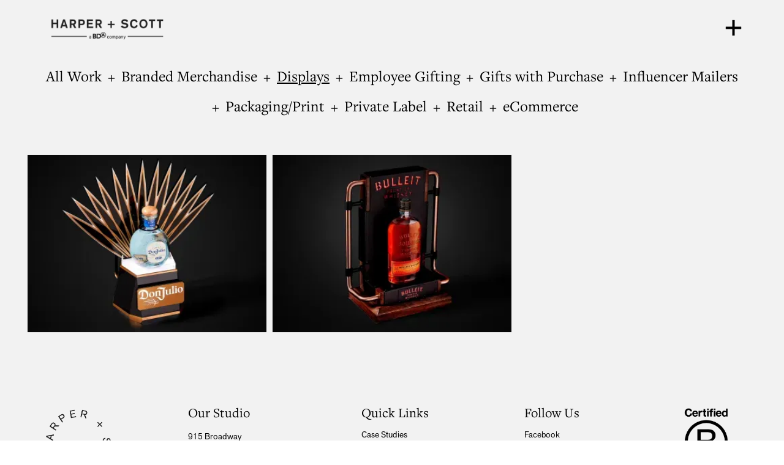

--- FILE ---
content_type: text/html
request_url: https://www.harperandscott.com/capabilities/displays
body_size: 6799
content:
<!DOCTYPE html><!-- Last Published: Tue Dec 02 2025 23:02:06 GMT+0000 (Coordinated Universal Time) --><html data-wf-domain="www.harperandscott.com" data-wf-page="63c7242b7492164731ba4dc7" data-wf-site="62d19a58ec4647885eb92fba" data-wf-collection="63c7242b749216a4d2ba4dba" data-wf-item-slug="displays"><head><meta charset="utf-8"/><title>Harper + Scott</title><meta content="width=device-width, initial-scale=1" name="viewport"/><link href="https://cdn.prod.website-files.com/62d19a58ec4647885eb92fba/css/harperandscott.shared.2cb255c7f.min.css" rel="stylesheet" type="text/css"/><link href="https://fonts.googleapis.com" rel="preconnect"/><link href="https://fonts.gstatic.com" rel="preconnect" crossorigin="anonymous"/><script src="https://ajax.googleapis.com/ajax/libs/webfont/1.6.26/webfont.js" type="text/javascript"></script><script type="text/javascript">WebFont.load({  google: {    families: ["Vollkorn:400,400italic,700,700italic","Ubuntu:300,300italic,400,400italic,500,500italic,700,700italic"]  }});</script><script type="text/javascript">!function(o,c){var n=c.documentElement,t=" w-mod-";n.className+=t+"js",("ontouchstart"in o||o.DocumentTouch&&c instanceof DocumentTouch)&&(n.className+=t+"touch")}(window,document);</script><link href="https://cdn.prod.website-files.com/62d19a58ec4647885eb92fba/63c72b8aa067853148ec86d7_hs%20logo.png" rel="shortcut icon" type="image/x-icon"/><link href="https://cdn.prod.website-files.com/62d19a58ec4647885eb92fba/631bafe16cff1f58e1abb6b4_Untitled%20design%20(16).png" rel="apple-touch-icon"/><script async="" src="https://www.googletagmanager.com/gtag/js?id=G-8FCJVFKNQP"></script><script type="text/javascript">window.dataLayer = window.dataLayer || [];function gtag(){dataLayer.push(arguments);}gtag('set', 'developer_id.dZGVlNj', true);gtag('js', new Date());gtag('config', 'G-8FCJVFKNQP');</script><!--<script src="https://cdn.jsdelivr.net/npm/circletype@2.3.0/dist/circletype.min.js"></script>
<script>
new CircleType(document.getElementById('circletext'));
</script>-->

<link
  rel="stylesheet"
  href="https://cdn.jsdelivr.net/npm/swiper@11/swiper-bundle.min.css"
/></head><body><div data-w-id="b54df713-0552-b59c-049a-a457b0622929" class="pre-loader-div"><h1 id="circletext" data-w-id="b54df713-0552-b59c-049a-a457b062292a" class="circle-text"> + SCOTT + HARPER </h1></div><div class="page-wrapper white-bg"><div class="div-block-65"><div class="navigation-wrapper-black brooke"><div class="navigation-top-part-black"><div class="logo-flex-black"><a href="/" class="hs-logo-black w-inline-block"></a></div><div class="logo-flex-white hidden"><a href="/" class="hs-logo-white w-inline-block"></a></div><div class="second-part-black"><div data-w-id="041ee188-6787-ba54-6a12-3e818017ab3a" class="menuwrapper menuwraperblack"><div class="menu-text-black">MENU</div><a href="/contact-us" class="link-29 heading-start-project black-link hidden">start a project</a><img src="https://cdn.prod.website-files.com/62d19a58ec4647885eb92fba/632b514f153fb782df684184_icons8-plus-50.png" loading="lazy" width="35" height="35" alt="" class="plus-icon-2 black-icon-add"/><img src="https://cdn.prod.website-files.com/62d19a58ec4647885eb92fba/62e8387e2ac021597c2f705d_6238ef78940283e3ccc474a2_PLUS.svg" loading="lazy" width="35" height="35" alt="Plus Symbol" class="white-change-icon hidden"/><div class="close-text">Close</div></div></div></div><div class="menu"><div class="menu-content"><div class="navlinks-wrapper"><img src="https://cdn.prod.website-files.com/61fbfbd7c394e760bb5fa77a/61fbfbd7c394e7aa015fa7d9_photo-9.jpg" loading="lazy" alt="" class="navlinks-backgorund"/></div><div class="navlinks-wrapper"><a href="/about-us" class="navigation-link w-inline-block"><div class="text-block-3">About Us</div></a><img src="https://cdn.prod.website-files.com/62d19a58ec4647885eb92fba/62ef2f68e38c6d1f9fe77985_nav_background_image_3_2x.jpg" loading="lazy" sizes="(max-width: 2880px) 100vw, 2880px" srcset="https://cdn.prod.website-files.com/62d19a58ec4647885eb92fba/62ef2f68e38c6d1f9fe77985_nav_background_image_3_2x-p-800.jpeg 800w, https://cdn.prod.website-files.com/62d19a58ec4647885eb92fba/62ef2f68e38c6d1f9fe77985_nav_background_image_3_2x-p-1080.jpeg 1080w, https://cdn.prod.website-files.com/62d19a58ec4647885eb92fba/62ef2f68e38c6d1f9fe77985_nav_background_image_3_2x-p-1600.jpeg 1600w, https://cdn.prod.website-files.com/62d19a58ec4647885eb92fba/62ef2f68e38c6d1f9fe77985_nav_background_image_3_2x-p-2000.jpeg 2000w, https://cdn.prod.website-files.com/62d19a58ec4647885eb92fba/62ef2f68e38c6d1f9fe77985_nav_background_image_3_2x-p-2600.jpeg 2600w, https://cdn.prod.website-files.com/62d19a58ec4647885eb92fba/62ef2f68e38c6d1f9fe77985_nav_background_image_3_2x.jpg 2880w" alt="Don Julio Bottle Glorifier" class="navlinks-backgorund"/></div><div class="navlinks-wrapper"><a href="/impact" class="navigation-link w-inline-block"><div class="text-block-5">Our Impact</div></a><img src="https://cdn.prod.website-files.com/62d19a58ec4647885eb92fba/62f6b19188e4764dfcd4c3bd_Untitled%20design%20(7).png" loading="lazy" sizes="(max-width: 600px) 100vw, 600px" srcset="https://cdn.prod.website-files.com/62d19a58ec4647885eb92fba/62f6b19188e4764dfcd4c3bd_Untitled%20design%20(7)-p-500.png 500w, https://cdn.prod.website-files.com/62d19a58ec4647885eb92fba/62f6b19188e4764dfcd4c3bd_Untitled%20design%20(7).png 600w" alt="" class="navlinks-backgorund"/></div><div class="navlinks-wrapper"><a href="/services" class="navigation-link w-inline-block"><div class="text-block-5">Our Services</div></a><img src="https://cdn.prod.website-files.com/62d19a58ec4647885eb92fba/62ef2f69e38c6d37cde7798d_nav_background_image_2_2x.jpg" loading="lazy" sizes="(max-width: 2880px) 100vw, 2880px" srcset="https://cdn.prod.website-files.com/62d19a58ec4647885eb92fba/62ef2f69e38c6d37cde7798d_nav_background_image_2_2x-p-500.jpeg 500w, https://cdn.prod.website-files.com/62d19a58ec4647885eb92fba/62ef2f69e38c6d37cde7798d_nav_background_image_2_2x-p-1080.jpeg 1080w, https://cdn.prod.website-files.com/62d19a58ec4647885eb92fba/62ef2f69e38c6d37cde7798d_nav_background_image_2_2x-p-1600.jpeg 1600w, https://cdn.prod.website-files.com/62d19a58ec4647885eb92fba/62ef2f69e38c6d37cde7798d_nav_background_image_2_2x-p-2000.jpeg 2000w, https://cdn.prod.website-files.com/62d19a58ec4647885eb92fba/62ef2f69e38c6d37cde7798d_nav_background_image_2_2x-p-2600.jpeg 2600w, https://cdn.prod.website-files.com/62d19a58ec4647885eb92fba/62ef2f69e38c6d37cde7798d_nav_background_image_2_2x.jpg 2880w" alt="" class="navlinks-backgorund"/></div><div class="navlinks-wrapper"><a href="/our-thinking" class="navigation-link w-inline-block"><div class="text-block-5">Our Thinking</div></a><img src="https://cdn.prod.website-files.com/62d19a58ec4647885eb92fba/6511aefe53459056a4e3d02a_OurThinking-Background.jpg" loading="lazy" sizes="(max-width: 2880px) 100vw, 2880px" srcset="https://cdn.prod.website-files.com/62d19a58ec4647885eb92fba/6511aefe53459056a4e3d02a_OurThinking-Background-p-500.jpg 500w, https://cdn.prod.website-files.com/62d19a58ec4647885eb92fba/6511aefe53459056a4e3d02a_OurThinking-Background-p-800.jpg 800w, https://cdn.prod.website-files.com/62d19a58ec4647885eb92fba/6511aefe53459056a4e3d02a_OurThinking-Background-p-1080.jpg 1080w, https://cdn.prod.website-files.com/62d19a58ec4647885eb92fba/6511aefe53459056a4e3d02a_OurThinking-Background-p-1600.jpg 1600w, https://cdn.prod.website-files.com/62d19a58ec4647885eb92fba/6511aefe53459056a4e3d02a_OurThinking-Background-p-2000.jpg 2000w, https://cdn.prod.website-files.com/62d19a58ec4647885eb92fba/6511aefe53459056a4e3d02a_OurThinking-Background-p-2600.jpg 2600w, https://cdn.prod.website-files.com/62d19a58ec4647885eb92fba/6511aefe53459056a4e3d02a_OurThinking-Background.jpg 2880w" alt="" class="navlinks-backgorund"/></div><div class="navlinks-wrapper"><a href="/our-work" class="navigation-link w-inline-block"><div class="text-block-5">Our Work</div></a><img src="https://cdn.prod.website-files.com/62d19a58ec4647885eb92fba/62ef2f69e38c6df7dae7799d_nav_background_image_2_2x%20(1).jpg" loading="lazy" sizes="(max-width: 2880px) 100vw, 2880px" srcset="https://cdn.prod.website-files.com/62d19a58ec4647885eb92fba/62ef2f69e38c6df7dae7799d_nav_background_image_2_2x%2520(1)-p-500.jpeg 500w, https://cdn.prod.website-files.com/62d19a58ec4647885eb92fba/62ef2f69e38c6df7dae7799d_nav_background_image_2_2x%2520(1)-p-1080.jpeg 1080w, https://cdn.prod.website-files.com/62d19a58ec4647885eb92fba/62ef2f69e38c6df7dae7799d_nav_background_image_2_2x%2520(1)-p-2000.jpeg 2000w, https://cdn.prod.website-files.com/62d19a58ec4647885eb92fba/62ef2f69e38c6df7dae7799d_nav_background_image_2_2x%2520(1)-p-2600.jpeg 2600w, https://cdn.prod.website-files.com/62d19a58ec4647885eb92fba/62ef2f69e38c6df7dae7799d_nav_background_image_2_2x%20(1).jpg 2880w" alt="Flat lay of a Harper + Scott duffel bag before assembly." class="navlinks-backgorund"/></div><div class="navlinks-wrapper"><a href="/contact-us" class="navigation-link w-inline-block"><div class="text-block-5">Contact Us</div></a><img src="https://cdn.prod.website-files.com/62d19a58ec4647885eb92fba/62ef2f69e38c6db800e77995_nav_background_image_5_2x.jpg" loading="lazy" sizes="(max-width: 2880px) 100vw, 2880px" srcset="https://cdn.prod.website-files.com/62d19a58ec4647885eb92fba/62ef2f69e38c6db800e77995_nav_background_image_5_2x-p-500.jpeg 500w, https://cdn.prod.website-files.com/62d19a58ec4647885eb92fba/62ef2f69e38c6db800e77995_nav_background_image_5_2x-p-800.jpeg 800w, https://cdn.prod.website-files.com/62d19a58ec4647885eb92fba/62ef2f69e38c6db800e77995_nav_background_image_5_2x-p-1080.jpeg 1080w, https://cdn.prod.website-files.com/62d19a58ec4647885eb92fba/62ef2f69e38c6db800e77995_nav_background_image_5_2x-p-2000.jpeg 2000w, https://cdn.prod.website-files.com/62d19a58ec4647885eb92fba/62ef2f69e38c6db800e77995_nav_background_image_5_2x-p-2600.jpeg 2600w, https://cdn.prod.website-files.com/62d19a58ec4647885eb92fba/62ef2f69e38c6db800e77995_nav_background_image_5_2x.jpg 2880w" alt="" class="navlinks-backgorund"/></div></div></div></div></div><div class="our-work-heading-div"><div class="filter-div-container-hs"><div class="div-block-50 show-filterdiv-1"><div class="capabilities-wrapper-collection-hs w-dyn-list"><div role="list" class="capabilities-collection-list-hs w-dyn-items"><div role="listitem" class="capabilities-collection-item-hs w-dyn-item"><h2 class="align-left-name-hs"><a href="/our-work" class="link-30 black-color">All Work</a></h2><h2 class="heading-63">+</h2><a href="/capabilities/branded-merchandise" class="link-block w-inline-block"><h2 id="w-node-a621e020-1473-1f26-cb91-d24a0f2fef59-31ba4dc7" class="heading-16">Branded Merchandise</h2><div class="div-block-70"></div></a></div><div role="listitem" class="capabilities-collection-item-hs w-dyn-item"><h2 class="align-left-name-hs w-condition-invisible"><a href="/our-work" class="link-30 black-color">All Work</a></h2><h2 class="heading-63">+</h2><a href="/capabilities/displays" aria-current="page" class="link-block w-inline-block w--current"><h2 id="w-node-a621e020-1473-1f26-cb91-d24a0f2fef59-31ba4dc7" class="heading-16">Displays</h2><div class="div-block-70"></div></a></div><div role="listitem" class="capabilities-collection-item-hs w-dyn-item"><h2 class="align-left-name-hs w-condition-invisible"><a href="/our-work" class="link-30 black-color">All Work</a></h2><h2 class="heading-63">+</h2><a href="/capabilities/employee-gifting" class="link-block w-inline-block"><h2 id="w-node-a621e020-1473-1f26-cb91-d24a0f2fef59-31ba4dc7" class="heading-16">Employee Gifting</h2><div class="div-block-70"></div></a></div><div role="listitem" class="capabilities-collection-item-hs w-dyn-item"><h2 class="align-left-name-hs w-condition-invisible"><a href="/our-work" class="link-30 black-color">All Work</a></h2><h2 class="heading-63">+</h2><a href="/capabilities/gifts-with-purchase" class="link-block w-inline-block"><h2 id="w-node-a621e020-1473-1f26-cb91-d24a0f2fef59-31ba4dc7" class="heading-16">Gifts with Purchase</h2><div class="div-block-70"></div></a></div><div role="listitem" class="capabilities-collection-item-hs w-dyn-item"><h2 class="align-left-name-hs w-condition-invisible"><a href="/our-work" class="link-30 black-color">All Work</a></h2><h2 class="heading-63">+</h2><a href="/capabilities/influencer-mailers" class="link-block w-inline-block"><h2 id="w-node-a621e020-1473-1f26-cb91-d24a0f2fef59-31ba4dc7" class="heading-16">Influencer Mailers</h2><div class="div-block-70"></div></a></div><div role="listitem" class="capabilities-collection-item-hs w-dyn-item"><h2 class="align-left-name-hs w-condition-invisible"><a href="/our-work" class="link-30 black-color">All Work</a></h2><h2 class="heading-63">+</h2><a href="/capabilities/packaging-print" class="link-block w-inline-block"><h2 id="w-node-a621e020-1473-1f26-cb91-d24a0f2fef59-31ba4dc7" class="heading-16">Packaging/Print</h2><div class="div-block-70"></div></a></div><div role="listitem" class="capabilities-collection-item-hs w-dyn-item"><h2 class="align-left-name-hs w-condition-invisible"><a href="/our-work" class="link-30 black-color">All Work</a></h2><h2 class="heading-63">+</h2><a href="/capabilities/private-label" class="link-block w-inline-block"><h2 id="w-node-a621e020-1473-1f26-cb91-d24a0f2fef59-31ba4dc7" class="heading-16">Private Label</h2><div class="div-block-70"></div></a></div><div role="listitem" class="capabilities-collection-item-hs w-dyn-item"><h2 class="align-left-name-hs w-condition-invisible"><a href="/our-work" class="link-30 black-color">All Work</a></h2><h2 class="heading-63">+</h2><a href="/capabilities/retail" class="link-block w-inline-block"><h2 id="w-node-a621e020-1473-1f26-cb91-d24a0f2fef59-31ba4dc7" class="heading-16">Retail</h2><div class="div-block-70"></div></a></div><div role="listitem" class="capabilities-collection-item-hs w-dyn-item"><h2 class="align-left-name-hs w-condition-invisible"><a href="/our-work" class="link-30 black-color">All Work</a></h2><h2 class="heading-63">+</h2><a href="/capabilities/ecommerce" class="link-block w-inline-block"><h2 id="w-node-a621e020-1473-1f26-cb91-d24a0f2fef59-31ba4dc7" class="heading-16">eCommerce</h2><div class="div-block-70"></div></a></div></div></div></div><div class="for-mobile-filter-div"><div class="w-dyn-list"><div role="list" class="w-dyn-items w-row"><div role="listitem" class="collection-item-7 w-dyn-item w-col w-col-6"><div><h2 class="align-left-name-hs current-active"><a href="/our-work" class="link-30">All Work</a></h2><a href="/capabilities/branded-merchandise" class="link-block-2 w-inline-block"><h5 class="for-mobile-heading">Branded Merchandise</h5><div class="div-block-70"></div></a></div></div><div role="listitem" class="collection-item-7 w-dyn-item w-col w-col-6"><div><h2 class="align-left-name-hs current-active w-condition-invisible"><a href="/our-work" class="link-30">All Work</a></h2><a href="/capabilities/displays" aria-current="page" class="link-block-2 w-inline-block w--current"><h5 class="for-mobile-heading">Displays</h5><div class="div-block-70"></div></a></div></div><div role="listitem" class="collection-item-7 w-dyn-item w-col w-col-6"><div><h2 class="align-left-name-hs current-active w-condition-invisible"><a href="/our-work" class="link-30">All Work</a></h2><a href="/capabilities/employee-gifting" class="link-block-2 w-inline-block"><h5 class="for-mobile-heading">Employee Gifting</h5><div class="div-block-70"></div></a></div></div><div role="listitem" class="collection-item-7 w-dyn-item w-col w-col-6"><div><h2 class="align-left-name-hs current-active w-condition-invisible"><a href="/our-work" class="link-30">All Work</a></h2><a href="/capabilities/gifts-with-purchase" class="link-block-2 w-inline-block"><h5 class="for-mobile-heading">Gifts with Purchase</h5><div class="div-block-70"></div></a></div></div><div role="listitem" class="collection-item-7 w-dyn-item w-col w-col-6"><div><h2 class="align-left-name-hs current-active w-condition-invisible"><a href="/our-work" class="link-30">All Work</a></h2><a href="/capabilities/influencer-mailers" class="link-block-2 w-inline-block"><h5 class="for-mobile-heading">Influencer Mailers</h5><div class="div-block-70"></div></a></div></div><div role="listitem" class="collection-item-7 w-dyn-item w-col w-col-6"><div><h2 class="align-left-name-hs current-active w-condition-invisible"><a href="/our-work" class="link-30">All Work</a></h2><a href="/capabilities/packaging-print" class="link-block-2 w-inline-block"><h5 class="for-mobile-heading">Packaging/Print</h5><div class="div-block-70"></div></a></div></div><div role="listitem" class="collection-item-7 w-dyn-item w-col w-col-6"><div><h2 class="align-left-name-hs current-active w-condition-invisible"><a href="/our-work" class="link-30">All Work</a></h2><a href="/capabilities/private-label" class="link-block-2 w-inline-block"><h5 class="for-mobile-heading">Private Label</h5><div class="div-block-70"></div></a></div></div><div role="listitem" class="collection-item-7 w-dyn-item w-col w-col-6"><div><h2 class="align-left-name-hs current-active w-condition-invisible"><a href="/our-work" class="link-30">All Work</a></h2><a href="/capabilities/retail" class="link-block-2 w-inline-block"><h5 class="for-mobile-heading">Retail</h5><div class="div-block-70"></div></a></div></div><div role="listitem" class="collection-item-7 w-dyn-item w-col w-col-6"><div><h2 class="align-left-name-hs current-active w-condition-invisible"><a href="/our-work" class="link-30">All Work</a></h2><a href="/capabilities/ecommerce" class="link-block-2 w-inline-block"><h5 class="for-mobile-heading">eCommerce</h5><div class="div-block-70"></div></a></div></div></div></div></div></div><h1 class="heading-88">Our Work</h1><div class="filter_div"><div data-w-id="a621e020-1473-1f26-cb91-d24a0f2fef6f" class="filter_dropdown"><div class="filter_dropdown_toggle"><div>Filters</div></div><div style="height:0px;opacity:0;-webkit-transform:translate3d(0, 0, 0) scale3d(0.5, 0.5, 1) rotateX(0) rotateY(0) rotateZ(0) skew(0, 0);-moz-transform:translate3d(0, 0, 0) scale3d(0.5, 0.5, 1) rotateX(0) rotateY(0) rotateZ(0) skew(0, 0);-ms-transform:translate3d(0, 0, 0) scale3d(0.5, 0.5, 1) rotateX(0) rotateY(0) rotateZ(0) skew(0, 0);transform:translate3d(0, 0, 0) scale3d(0.5, 0.5, 1) rotateX(0) rotateY(0) rotateZ(0) skew(0, 0)" class="filter_dropdown_list"><div class="div-block-118"><div class="w-dyn-list"><div role="list" class="w-dyn-items"><div role="listitem" class="w-dyn-item"><a href="/capabilities/displays" aria-current="page" class="filter_dropdown_link w--current">Displays</a></div><div role="listitem" class="w-dyn-item"><a href="/capabilities/packaging-print" class="filter_dropdown_link">Packaging/Print</a></div><div role="listitem" class="w-dyn-item"><a href="/capabilities/influencer-mailers" class="filter_dropdown_link">Influencer Mailers</a></div><div role="listitem" class="w-dyn-item"><a href="/capabilities/gifts-with-purchase" class="filter_dropdown_link">Gifts with Purchase</a></div><div role="listitem" class="w-dyn-item"><a href="/capabilities/branded-merchandise" class="filter_dropdown_link">Branded Merchandise</a></div></div></div></div></div></div><div class="search_div"></div></div></div><div class="our-work-items-div"><div class="div-block-32"><div class="collection-list-wrapper w-dyn-list"><div role="list" class="collection-list w-dyn-items w-row"><div role="listitem" class="collection-item-4 w-dyn-item w-col w-col-4"><div data-w-id="20734695-5d8a-421d-9b3a-db9fb6fc815c" class="div-block-35 portfolio-1"><img loading="lazy" src="https://cdn.prod.website-files.com/62dec29013909eac10bbcf5f/6622eca083e9741cd43ffb5a_Don-Julio_1_1.webp" alt="" sizes="(max-width: 479px) 92vw, (max-width: 767px) 90vw, (max-width: 1439px) 31vw, (max-width: 1919px) 32vw, 33vw" srcset="https://cdn.prod.website-files.com/62dec29013909eac10bbcf5f/6622eca083e9741cd43ffb5a_Don-Julio_1_1-p-500.webp 500w, https://cdn.prod.website-files.com/62dec29013909eac10bbcf5f/6622eca083e9741cd43ffb5a_Don-Julio_1_1-p-800.webp 800w, https://cdn.prod.website-files.com/62dec29013909eac10bbcf5f/6622eca083e9741cd43ffb5a_Don-Julio_1_1-p-1080.webp 1080w, https://cdn.prod.website-files.com/62dec29013909eac10bbcf5f/6622eca083e9741cd43ffb5a_Don-Julio_1_1-p-1600.webp 1600w, https://cdn.prod.website-files.com/62dec29013909eac10bbcf5f/6622eca083e9741cd43ffb5a_Don-Julio_1_1-p-2000.webp 2000w, https://cdn.prod.website-files.com/62dec29013909eac10bbcf5f/6622eca083e9741cd43ffb5a_Don-Julio_1_1-p-2600.webp 2600w, https://cdn.prod.website-files.com/62dec29013909eac10bbcf5f/6622eca083e9741cd43ffb5a_Don-Julio_1_1.webp 2880w" class="image-4 img-hidden"/><a href="/case-studies/don-julio-2" class="our-work-hover-effect-link w-inline-block"><div class="div-block-106"><h1 class="heading-26">Don Julio</h1></div></a></div></div><div role="listitem" class="collection-item-4 w-dyn-item w-col w-col-4"><div data-w-id="20734695-5d8a-421d-9b3a-db9fb6fc815c" class="div-block-35 portfolio-1"><img loading="lazy" src="https://cdn.prod.website-files.com/62dec29013909eac10bbcf5f/6622eeec23d897e7b957853e_Bulliet_1_1.webp" alt="" sizes="(max-width: 479px) 92vw, (max-width: 767px) 90vw, (max-width: 1439px) 31vw, (max-width: 1919px) 32vw, 33vw" srcset="https://cdn.prod.website-files.com/62dec29013909eac10bbcf5f/6622eeec23d897e7b957853e_Bulliet_1_1-p-500.webp 500w, https://cdn.prod.website-files.com/62dec29013909eac10bbcf5f/6622eeec23d897e7b957853e_Bulliet_1_1-p-800.webp 800w, https://cdn.prod.website-files.com/62dec29013909eac10bbcf5f/6622eeec23d897e7b957853e_Bulliet_1_1-p-1080.webp 1080w, https://cdn.prod.website-files.com/62dec29013909eac10bbcf5f/6622eeec23d897e7b957853e_Bulliet_1_1-p-1600.webp 1600w, https://cdn.prod.website-files.com/62dec29013909eac10bbcf5f/6622eeec23d897e7b957853e_Bulliet_1_1-p-2000.webp 2000w, https://cdn.prod.website-files.com/62dec29013909eac10bbcf5f/6622eeec23d897e7b957853e_Bulliet_1_1-p-2600.webp 2600w, https://cdn.prod.website-files.com/62dec29013909eac10bbcf5f/6622eeec23d897e7b957853e_Bulliet_1_1.webp 2880w" class="image-4 img-hidden"/><a href="/case-studies/bulleit" class="our-work-hover-effect-link w-inline-block"><div class="div-block-106"><h1 class="heading-26">Bulleit</h1></div></a></div></div></div></div></div></div><div class="standard-footer"><div class="footer-section"><div class="footer-container"><div id="w-node-fabfdb40-0b6a-82a6-4ed5-200f8cd0a280-8cd0a27e" class="company-logo-div"><div class="logo-div"><img src="https://cdn.prod.website-files.com/62d19a58ec4647885eb92fba/62d385d4755658b622dd3cfd_Copy%20of%20Harper%2BScott_Makers_Mark_Black(1).png" loading="lazy" width="Auto" height="Auto" alt="" class="image-2 left-img logo-black"/></div></div><div id="w-node-fabfdb40-0b6a-82a6-4ed5-200f8cd0a283-8cd0a27e" class="company-address"><div class="address-div"><div class="address-div-sub"><h4 class="heading-60 font-color-black">Our studio</h4><p class="address">915 Broadway<br/>Suite 1206<br/>New York, NY 10010</p></div></div></div><div class="company-quick-links"><div class="quick-links-div"><div class="quick-links-div-sub"><h4 class="heading-60 font-color-black">Quick Links</h4><div class="links-div"><a href="/our-work" id="w-node-fabfdb40-0b6a-82a6-4ed5-200f8cd0a294-8cd0a27e" class="link-style">Case Studies</a></div><div class="links-div"><a id="w-node-fabfdb40-0b6a-82a6-4ed5-200f8cd0a297-8cd0a27e" href="/content-types/recent-press" class="link-style press_release">Recent press</a></div><div class="links-div"><a href="https://www.harperandscott.com/content-types/trend-decks" id="w-node-fabfdb40-0b6a-82a6-4ed5-200f8cd0a29a-8cd0a27e" class="link-style">Trend Decks</a></div></div></div></div><div id="w-node-fabfdb40-0b6a-82a6-4ed5-200f8cd0a29c-8cd0a27e" class="company-social"><div id="w-node-fabfdb40-0b6a-82a6-4ed5-200f8cd0a29d-8cd0a27e" class="social-div"><div class="social-div-sub"><h4 class="company-social-heading">Follow us</h4><div class="links-div"><a id="w-node-fabfdb40-0b6a-82a6-4ed5-200f8cd0a2a2-8cd0a27e" href="https://www.facebook.com/harperandscott/" target="_blank" class="link-style">Facebook</a></div><div class="links-div"><a href="https://www.instagram.com/harperandscott/" id="w-node-fabfdb40-0b6a-82a6-4ed5-200f8cd0a2a5-8cd0a27e" target="_blank" class="link-style">Instagram</a></div><div class="links-div"><a href="https://www.linkedin.com/company/harper-scott/" id="w-node-fabfdb40-0b6a-82a6-4ed5-200f8cd0a2a8-8cd0a27e" target="_blank" class="link-style">LinkedIn</a></div></div></div></div><div class="company-logo-div"><div class="logo-div"><img src="https://cdn.prod.website-files.com/62d19a58ec4647885eb92fba/6363f80d745f5d50525eef9c_2018-B-Corp-Logo-Black-XS.png" loading="lazy" width="99" height="Auto" alt="" class="image-2 logo-black"/></div></div></div><section class="section-14"><div class="div-block-135"><div class="text-block-47">© Bensussen Deutsch &amp; Associates, LLC.</div><div class="text-block-48">|</div><div class="text-block-47">All Rights Reserved</div><div class="text-block-48">|</div><a href="/privacy-policy" class="footer-link w-inline-block"><div class="text-block-47">Privacy Policy</div></a><div class="text-block-48">|</div><a href="/h-s-csr-policy" class="footer-link w-inline-block"><div class="text-block-46">CSR Policy</div></a></div></section></div><div class="hidden"><div class="div-block-20 something-beautiful-section-footer"><div class="c-footer"><div class="container--wide"><div class="container-1 footer-container"><div id="w-node-f55dfb47-e6dc-ce92-f0ba-5d1fe7ca18e3-e7ca18d9" class="c-footer_logo color-white left-logo"><div class="div-block-44"><img src="https://cdn.prod.website-files.com/62d19a58ec4647885eb92fba/62f0805d089777419b6f88e1_Untitled%20design%20(2).png" loading="lazy" width="150" height="150" alt="" srcset="https://cdn.prod.website-files.com/62d19a58ec4647885eb92fba/62f0805d089777419b6f88e1_Untitled%20design%20(2)-p-500.png 500w, https://cdn.prod.website-files.com/62d19a58ec4647885eb92fba/62f0805d089777419b6f88e1_Untitled%20design%20(2)-p-800.png 800w, https://cdn.prod.website-files.com/62d19a58ec4647885eb92fba/62f0805d089777419b6f88e1_Untitled%20design%20(2).png 838w" sizes="(max-width: 479px) 100vw, 150px" class="image-2 hidden"/><img src="https://cdn.prod.website-files.com/62d19a58ec4647885eb92fba/6362aa5c841d9966e7a5d35a_LOGO.svg" loading="lazy" width="122" height="Auto" alt="Harper + Scott circular logo." class="image-2 left-img"/></div></div><div id="w-node-f55dfb47-e6dc-ce92-f0ba-5d1fe7ca18e6-e7ca18d9" class="c-footer_about"><div class="div-block-111"><div class="div-block-4"><h4 class="heading-60">Our studio</h4><p class="paragraph-3 dark">915 Broadway<br/>Suite 1206<br/>New York, NY 10010</p><div class="div-block-45 hidden"><a href="/contact-us" class="button w-button">Contact Us</a></div></div></div></div><div class="c-footer_nav"><div class="div-block-79"><div class="div-block-5"><h4 class="heading-60">Quick Links</h4><div class="div-block-82"><a href="/our-work" id="w-node-f11d3b3e-14ac-17ba-96e3-abd7c03dab58-e7ca18d9" class="link-9 quick">Case Studies</a></div><div class="div-block-80"><a id="w-node-_8acc940f-44b7-5599-f5c5-5f83820c4056-e7ca18d9" href="/content-types/recent-press" class="link-9 quick">Recent press</a></div><div class="div-block-81"><a href="https://www.harperandscott.com/content-types/trend-decks" id="w-node-fe487309-b73c-f53f-b61d-844b604ca2a6-e7ca18d9" class="link-9 quick">Trend Decks</a></div></div></div></div><div id="w-node-f55dfb47-e6dc-ce92-f0ba-5d1fe7ca190a-e7ca18d9" class="c-fooler-social"><div id="w-node-f55dfb47-e6dc-ce92-f0ba-5d1fe7ca190b-e7ca18d9" class="div-block-9"><div class="div-block-10 div-block-5 hidden"><a href="https://drive.google.com/file/d/1P4Vb9HMRWKGT6j1LY0RhREwkBlbBGDl6/view?usp=sharing" class="link-9 title hide-follow-us header">Follow us</a><div id="w-node-ddd6f8a1-6baf-ea3f-97c4-cefc79052cc0-e7ca18d9" class="html-embed w-embed"><a class="icon-instagram" href="https://www.facebook.com/harperandscott" rel="noopener" target="_blank">
<img height="30" width="30" src="https://cdn.prod.website-files.com/62d19a58ec4647885eb92fba/63615407719631c4a7ffe34c_icons8-facebook.svg" />
</a></div><div id="w-node-f55dfb47-e6dc-ce92-f0ba-5d1fe7ca190d-e7ca18d9" class="html-embed-2 w-embed"><a class="icon-instagram" href="https://www.instagram.com/harperandscott/" rel="noopener" target="_blank">
<img height="30" width="30" src="https://cdn.prod.website-files.com/62d19a58ec4647885eb92fba/63615408fbc10777afc89078_icons8-instagram.svg" />
</a></div><div id="w-node-f55dfb47-e6dc-ce92-f0ba-5d1fe7ca190f-e7ca18d9" class="html-embed-3 w-embed"><a class="icon-instagram" href="https://www.linkedin.com/company/harper-scott" rel="noopener" target="_blank">
<img height="30" width="30" src="https://cdn.prod.website-files.com/62d19a58ec4647885eb92fba/636154075a4a638825b5ad1e_icons8-linkedin-circled.svg" />
</a></div></div><div class="div-block-5"><h4 class="heading-60">Follow us</h4><div class="div-block-80"><a id="w-node-_06915560-0f60-bfe4-b15f-b4fbed1f71b2-e7ca18d9" href="https://www.facebook.com/harperandscott/" target="_blank" class="link-9 quick">Facebook</a></div><div class="div-block-81"><a href="https://www.instagram.com/harperandscott/" id="w-node-f5ec4fc8-3658-e8ce-8677-cccb2c20090d-e7ca18d9" target="_blank" class="link-9 quick">Instagram</a></div><div class="div-block-82"><a href="https://www.linkedin.com/company/harper-scott/" id="w-node-_3754e64a-2cc3-84c8-7f9e-84c7aab2dfef-e7ca18d9" target="_blank" class="link-9 quick">LinkedIn</a></div></div></div></div><div class="c-footer_logo color-white"><div class="div-block-44"><img src="https://cdn.prod.website-files.com/62d19a58ec4647885eb92fba/62f0805d089777419b6f88e1_Untitled%20design%20(2).png" loading="lazy" width="150" height="150" alt="" srcset="https://cdn.prod.website-files.com/62d19a58ec4647885eb92fba/62f0805d089777419b6f88e1_Untitled%20design%20(2)-p-500.png 500w, https://cdn.prod.website-files.com/62d19a58ec4647885eb92fba/62f0805d089777419b6f88e1_Untitled%20design%20(2)-p-800.png 800w, https://cdn.prod.website-files.com/62d19a58ec4647885eb92fba/62f0805d089777419b6f88e1_Untitled%20design%20(2).png 838w" sizes="(max-width: 479px) 100vw, 150px" class="image-2 hidden"/><img src="https://cdn.prod.website-files.com/62d19a58ec4647885eb92fba/6363f80d746e4dbbb6f54413_2018-B-Corp-Logo-White-XS.png" loading="lazy" width="99" height="Auto" alt="" class="image-2"/></div></div></div></div></div><section class="sub-footer-section"><div class="div-block-sub-footer"><div class="sub-footer-text">© 2025 Bensussen Deutsch &amp; Associates, LLC.</div><div class="sub-footer-text-2">|</div><div class="sub-footer-text">All Rights Reserved</div><div class="sub-footer-text-2">|</div><a href="/privacy-policy" class="sub-footer-link w-inline-block"><div class="sub-footer-text">Privacy Policy</div></a><div class="sub-footer-text-2">|</div><a href="/h-s-csr-policy" class="sub-footer-link w-inline-block"><div class="sub-footer-text">CSR Policy</div></a></div></section></div></div></div></div><script src="https://d3e54v103j8qbb.cloudfront.net/js/jquery-3.5.1.min.dc5e7f18c8.js?site=62d19a58ec4647885eb92fba" type="text/javascript" integrity="sha256-9/aliU8dGd2tb6OSsuzixeV4y/faTqgFtohetphbbj0=" crossorigin="anonymous"></script><script src="https://cdn.prod.website-files.com/62d19a58ec4647885eb92fba/js/harperandscott.schunk.36b8fb49256177c8.js" type="text/javascript"></script><script src="https://cdn.prod.website-files.com/62d19a58ec4647885eb92fba/js/harperandscott.schunk.09d7df6b55176f64.js" type="text/javascript"></script><script src="https://cdn.prod.website-files.com/62d19a58ec4647885eb92fba/js/harperandscott.d1a66f14.56d2249792fccb51.js" type="text/javascript"></script><!--<script>
var Webflow = Webflow || [];
Webflow.push(function () {
  var tabName = getParam('tab');
  if (!tabName) return;

  setTimeout(function() {
    $('.' + tabName).triggerHandler('click');
  }, 1000); // Change the timeout value (in milliseconds) to the desired delay

  function getParam(name) {
    name = name.replace(/[\[]/, "\\[").replace(/[\]]/, "\\]");
    var regex = new RegExp("[\\?&]" + name + "=([^&#]*)"),
      results = regex.exec(location.search);
    return results == null ? "" : decodeURIComponent(results[1].replace(/\+/g, " "));
  }
});
</script> -->

<script src="https://cdn.jsdelivr.net/npm/swiper@11/swiper-bundle.min.js"></script>

<script>
  $(document).ready(function () {
    $(".navigation-category-content").each(function () {
      let loopMode = false;
      if ($(this).attr("loop-mode") === "true") {
        loopMode = true;
      }

      let sliderDuration = 300;
      if ($(this).attr("slider-duration") !== undefined) {
        sliderDuration = +$(this).attr("slider-duration");
      }

      // Initialize Swiper for this specific element
      const swiperContainer = $(this).find(".swiper")[0];
      if (swiperContainer) {
        new Swiper(swiperContainer, {
          speed: sliderDuration,
          loop: loopMode,
          autoHeight: false,
          centeredSlides: loopMode,
          followFinger: true,
          freeMode: {
   			 enabled: true,
   			 momentum: true,
           	 momentumBounce: true,
            momentumBounce: 1,
  			},
          slideToClickedSlide: false,
          slidesPerView: 3,
          spaceBetween: 8,
          rewind: false,
          mousewheel: {
            forceToAxis: true
          },
          keyboard: {
            enabled: true,
            onlyInViewport: true
          },
          breakpoints: {
            // mobile landscape
            480: {
              slidesPerView: 2,
              spaceBetween: 8
            },
            // tablet
            768: {
              slidesPerView: 3,
              spaceBetween: 8
            },
            // desktop
            992: {
              slidesPerView: 3,
              spaceBetween: 8
            }
          },
          pagination: {
            enabled: false
          },
          navigation: {
            enabled: false
          },
          scrollbar: {
            enabled: false
          },
          slideActiveClass: "is-active",
          slideDuplicateActiveClass: "is-active"
        });
      }
    });
  });
</script>


<script src="https://cdn.jsdelivr.net/npm/gsap@3.12.5/dist/gsap.min.js"></script>

<script>

  $('a').mouseenter(function() {
  $('.cursor').click();
});
$('a').mouseleave(function() {
  $('.cursor').click();
});

</script>


<script>
  // Apply cursor interaction to the first link with class "nav-slider-wrapper"
  $('.nav-slider-wrapper).mouseenter(function() {
    $('.cursor').click();
  });
  
    // Apply cursor interaction to the first link with class "nav-slider-wrapper"
  $('.nav-slider-wrapper).mouseenter(function() {
    $('.cursor').click();
  });
  
</script></body></html>

--- FILE ---
content_type: text/css
request_url: https://cdn.prod.website-files.com/62d19a58ec4647885eb92fba/css/harperandscott.shared.2cb255c7f.min.css
body_size: 56204
content:
html{-webkit-text-size-adjust:100%;-ms-text-size-adjust:100%;font-family:sans-serif}body{margin:0}article,aside,details,figcaption,figure,footer,header,hgroup,main,menu,nav,section,summary{display:block}audio,canvas,progress,video{vertical-align:baseline;display:inline-block}audio:not([controls]){height:0;display:none}[hidden],template{display:none}a{background-color:#0000}a:active,a:hover{outline:0}abbr[title]{border-bottom:1px dotted}b,strong{font-weight:700}dfn{font-style:italic}h1{margin:.67em 0;font-size:2em}mark{color:#000;background:#ff0}small{font-size:80%}sub,sup{vertical-align:baseline;font-size:75%;line-height:0;position:relative}sup{top:-.5em}sub{bottom:-.25em}img{border:0}svg:not(:root){overflow:hidden}hr{box-sizing:content-box;height:0}pre{overflow:auto}code,kbd,pre,samp{font-family:monospace;font-size:1em}button,input,optgroup,select,textarea{color:inherit;font:inherit;margin:0}button{overflow:visible}button,select{text-transform:none}button,html input[type=button],input[type=reset]{-webkit-appearance:button;cursor:pointer}button[disabled],html input[disabled]{cursor:default}button::-moz-focus-inner,input::-moz-focus-inner{border:0;padding:0}input{line-height:normal}input[type=checkbox],input[type=radio]{box-sizing:border-box;padding:0}input[type=number]::-webkit-inner-spin-button,input[type=number]::-webkit-outer-spin-button{height:auto}input[type=search]{-webkit-appearance:none}input[type=search]::-webkit-search-cancel-button,input[type=search]::-webkit-search-decoration{-webkit-appearance:none}legend{border:0;padding:0}textarea{overflow:auto}optgroup{font-weight:700}table{border-collapse:collapse;border-spacing:0}td,th{padding:0}@font-face{font-family:webflow-icons;src:url([data-uri])format("truetype");font-weight:400;font-style:normal}[class^=w-icon-],[class*=\ w-icon-]{speak:none;font-variant:normal;text-transform:none;-webkit-font-smoothing:antialiased;-moz-osx-font-smoothing:grayscale;font-style:normal;font-weight:400;line-height:1;font-family:webflow-icons!important}.w-icon-slider-right:before{content:""}.w-icon-slider-left:before{content:""}.w-icon-nav-menu:before{content:""}.w-icon-arrow-down:before,.w-icon-dropdown-toggle:before{content:""}.w-icon-file-upload-remove:before{content:""}.w-icon-file-upload-icon:before{content:""}*{box-sizing:border-box}html{height:100%}body{color:#333;background-color:#fff;min-height:100%;margin:0;font-family:Arial,sans-serif;font-size:14px;line-height:20px}img{vertical-align:middle;max-width:100%;display:inline-block}html.w-mod-touch *{background-attachment:scroll!important}.w-block{display:block}.w-inline-block{max-width:100%;display:inline-block}.w-clearfix:before,.w-clearfix:after{content:" ";grid-area:1/1/2/2;display:table}.w-clearfix:after{clear:both}.w-hidden{display:none}.w-button{color:#fff;line-height:inherit;cursor:pointer;background-color:#3898ec;border:0;border-radius:0;padding:9px 15px;text-decoration:none;display:inline-block}input.w-button{-webkit-appearance:button}html[data-w-dynpage] [data-w-cloak]{color:#0000!important}.w-code-block{margin:unset}pre.w-code-block code{all:inherit}.w-optimization{display:contents}.w-webflow-badge,.w-webflow-badge>img{box-sizing:unset;width:unset;height:unset;max-height:unset;max-width:unset;min-height:unset;min-width:unset;margin:unset;padding:unset;float:unset;clear:unset;border:unset;border-radius:unset;background:unset;background-image:unset;background-position:unset;background-size:unset;background-repeat:unset;background-origin:unset;background-clip:unset;background-attachment:unset;background-color:unset;box-shadow:unset;transform:unset;direction:unset;font-family:unset;font-weight:unset;color:unset;font-size:unset;line-height:unset;font-style:unset;font-variant:unset;text-align:unset;letter-spacing:unset;-webkit-text-decoration:unset;text-decoration:unset;text-indent:unset;text-transform:unset;list-style-type:unset;text-shadow:unset;vertical-align:unset;cursor:unset;white-space:unset;word-break:unset;word-spacing:unset;word-wrap:unset;transition:unset}.w-webflow-badge{white-space:nowrap;cursor:pointer;box-shadow:0 0 0 1px #0000001a,0 1px 3px #0000001a;visibility:visible!important;opacity:1!important;z-index:2147483647!important;color:#aaadb0!important;overflow:unset!important;background-color:#fff!important;border-radius:3px!important;width:auto!important;height:auto!important;margin:0!important;padding:6px!important;font-size:12px!important;line-height:14px!important;text-decoration:none!important;display:inline-block!important;position:fixed!important;inset:auto 12px 12px auto!important;transform:none!important}.w-webflow-badge>img{position:unset;visibility:unset!important;opacity:1!important;vertical-align:middle!important;display:inline-block!important}h1,h2,h3,h4,h5,h6{margin-bottom:10px;font-weight:700}h1{margin-top:20px;font-size:38px;line-height:44px}h2{margin-top:20px;font-size:32px;line-height:36px}h3{margin-top:20px;font-size:24px;line-height:30px}h4{margin-top:10px;font-size:18px;line-height:24px}h5{margin-top:10px;font-size:14px;line-height:20px}h6{margin-top:10px;font-size:12px;line-height:18px}p{margin-top:0;margin-bottom:10px}blockquote{border-left:5px solid #e2e2e2;margin:0 0 10px;padding:10px 20px;font-size:18px;line-height:22px}figure{margin:0 0 10px}figcaption{text-align:center;margin-top:5px}ul,ol{margin-top:0;margin-bottom:10px;padding-left:40px}.w-list-unstyled{padding-left:0;list-style:none}.w-embed:before,.w-embed:after{content:" ";grid-area:1/1/2/2;display:table}.w-embed:after{clear:both}.w-video{width:100%;padding:0;position:relative}.w-video iframe,.w-video object,.w-video embed{border:none;width:100%;height:100%;position:absolute;top:0;left:0}fieldset{border:0;margin:0;padding:0}button,[type=button],[type=reset]{cursor:pointer;-webkit-appearance:button;border:0}.w-form{margin:0 0 15px}.w-form-done{text-align:center;background-color:#ddd;padding:20px;display:none}.w-form-fail{background-color:#ffdede;margin-top:10px;padding:10px;display:none}label{margin-bottom:5px;font-weight:700;display:block}.w-input,.w-select{color:#333;vertical-align:middle;background-color:#fff;border:1px solid #ccc;width:100%;height:38px;margin-bottom:10px;padding:8px 12px;font-size:14px;line-height:1.42857;display:block}.w-input::placeholder,.w-select::placeholder{color:#999}.w-input:focus,.w-select:focus{border-color:#3898ec;outline:0}.w-input[disabled],.w-select[disabled],.w-input[readonly],.w-select[readonly],fieldset[disabled] .w-input,fieldset[disabled] .w-select{cursor:not-allowed}.w-input[disabled]:not(.w-input-disabled),.w-select[disabled]:not(.w-input-disabled),.w-input[readonly],.w-select[readonly],fieldset[disabled]:not(.w-input-disabled) .w-input,fieldset[disabled]:not(.w-input-disabled) .w-select{background-color:#eee}textarea.w-input,textarea.w-select{height:auto}.w-select{background-color:#f3f3f3}.w-select[multiple]{height:auto}.w-form-label{cursor:pointer;margin-bottom:0;font-weight:400;display:inline-block}.w-radio{margin-bottom:5px;padding-left:20px;display:block}.w-radio:before,.w-radio:after{content:" ";grid-area:1/1/2/2;display:table}.w-radio:after{clear:both}.w-radio-input{float:left;margin:3px 0 0 -20px;line-height:normal}.w-file-upload{margin-bottom:10px;display:block}.w-file-upload-input{opacity:0;z-index:-100;width:.1px;height:.1px;position:absolute;overflow:hidden}.w-file-upload-default,.w-file-upload-uploading,.w-file-upload-success{color:#333;display:inline-block}.w-file-upload-error{margin-top:10px;display:block}.w-file-upload-default.w-hidden,.w-file-upload-uploading.w-hidden,.w-file-upload-error.w-hidden,.w-file-upload-success.w-hidden{display:none}.w-file-upload-uploading-btn{cursor:pointer;background-color:#fafafa;border:1px solid #ccc;margin:0;padding:8px 12px;font-size:14px;font-weight:400;display:flex}.w-file-upload-file{background-color:#fafafa;border:1px solid #ccc;flex-grow:1;justify-content:space-between;margin:0;padding:8px 9px 8px 11px;display:flex}.w-file-upload-file-name{font-size:14px;font-weight:400;display:block}.w-file-remove-link{cursor:pointer;width:auto;height:auto;margin-top:3px;margin-left:10px;padding:3px;display:block}.w-icon-file-upload-remove{margin:auto;font-size:10px}.w-file-upload-error-msg{color:#ea384c;padding:2px 0;display:inline-block}.w-file-upload-info{padding:0 12px;line-height:38px;display:inline-block}.w-file-upload-label{cursor:pointer;background-color:#fafafa;border:1px solid #ccc;margin:0;padding:8px 12px;font-size:14px;font-weight:400;display:inline-block}.w-icon-file-upload-icon,.w-icon-file-upload-uploading{width:20px;margin-right:8px;display:inline-block}.w-icon-file-upload-uploading{height:20px}.w-container{max-width:940px;margin-left:auto;margin-right:auto}.w-container:before,.w-container:after{content:" ";grid-area:1/1/2/2;display:table}.w-container:after{clear:both}.w-container .w-row{margin-left:-10px;margin-right:-10px}.w-row:before,.w-row:after{content:" ";grid-area:1/1/2/2;display:table}.w-row:after{clear:both}.w-row .w-row{margin-left:0;margin-right:0}.w-col{float:left;width:100%;min-height:1px;padding-left:10px;padding-right:10px;position:relative}.w-col .w-col{padding-left:0;padding-right:0}.w-col-1{width:8.33333%}.w-col-2{width:16.6667%}.w-col-3{width:25%}.w-col-4{width:33.3333%}.w-col-5{width:41.6667%}.w-col-6{width:50%}.w-col-7{width:58.3333%}.w-col-8{width:66.6667%}.w-col-9{width:75%}.w-col-10{width:83.3333%}.w-col-11{width:91.6667%}.w-col-12{width:100%}.w-hidden-main{display:none!important}@media screen and (max-width:991px){.w-container{max-width:728px}.w-hidden-main{display:inherit!important}.w-hidden-medium{display:none!important}.w-col-medium-1{width:8.33333%}.w-col-medium-2{width:16.6667%}.w-col-medium-3{width:25%}.w-col-medium-4{width:33.3333%}.w-col-medium-5{width:41.6667%}.w-col-medium-6{width:50%}.w-col-medium-7{width:58.3333%}.w-col-medium-8{width:66.6667%}.w-col-medium-9{width:75%}.w-col-medium-10{width:83.3333%}.w-col-medium-11{width:91.6667%}.w-col-medium-12{width:100%}.w-col-stack{width:100%;left:auto;right:auto}}@media screen and (max-width:767px){.w-hidden-main,.w-hidden-medium{display:inherit!important}.w-hidden-small{display:none!important}.w-row,.w-container .w-row{margin-left:0;margin-right:0}.w-col{width:100%;left:auto;right:auto}.w-col-small-1{width:8.33333%}.w-col-small-2{width:16.6667%}.w-col-small-3{width:25%}.w-col-small-4{width:33.3333%}.w-col-small-5{width:41.6667%}.w-col-small-6{width:50%}.w-col-small-7{width:58.3333%}.w-col-small-8{width:66.6667%}.w-col-small-9{width:75%}.w-col-small-10{width:83.3333%}.w-col-small-11{width:91.6667%}.w-col-small-12{width:100%}}@media screen and (max-width:479px){.w-container{max-width:none}.w-hidden-main,.w-hidden-medium,.w-hidden-small{display:inherit!important}.w-hidden-tiny{display:none!important}.w-col{width:100%}.w-col-tiny-1{width:8.33333%}.w-col-tiny-2{width:16.6667%}.w-col-tiny-3{width:25%}.w-col-tiny-4{width:33.3333%}.w-col-tiny-5{width:41.6667%}.w-col-tiny-6{width:50%}.w-col-tiny-7{width:58.3333%}.w-col-tiny-8{width:66.6667%}.w-col-tiny-9{width:75%}.w-col-tiny-10{width:83.3333%}.w-col-tiny-11{width:91.6667%}.w-col-tiny-12{width:100%}}.w-widget{position:relative}.w-widget-map{width:100%;height:400px}.w-widget-map label{width:auto;display:inline}.w-widget-map img{max-width:inherit}.w-widget-map .gm-style-iw{text-align:center}.w-widget-map .gm-style-iw>button{display:none!important}.w-widget-twitter{overflow:hidden}.w-widget-twitter-count-shim{vertical-align:top;text-align:center;background:#fff;border:1px solid #758696;border-radius:3px;width:28px;height:20px;display:inline-block;position:relative}.w-widget-twitter-count-shim *{pointer-events:none;-webkit-user-select:none;user-select:none}.w-widget-twitter-count-shim .w-widget-twitter-count-inner{text-align:center;color:#999;font-family:serif;font-size:15px;line-height:12px;position:relative}.w-widget-twitter-count-shim .w-widget-twitter-count-clear{display:block;position:relative}.w-widget-twitter-count-shim.w--large{width:36px;height:28px}.w-widget-twitter-count-shim.w--large .w-widget-twitter-count-inner{font-size:18px;line-height:18px}.w-widget-twitter-count-shim:not(.w--vertical){margin-left:5px;margin-right:8px}.w-widget-twitter-count-shim:not(.w--vertical).w--large{margin-left:6px}.w-widget-twitter-count-shim:not(.w--vertical):before,.w-widget-twitter-count-shim:not(.w--vertical):after{content:" ";pointer-events:none;border:solid #0000;width:0;height:0;position:absolute;top:50%;left:0}.w-widget-twitter-count-shim:not(.w--vertical):before{border-width:4px;border-color:#75869600 #5d6c7b #75869600 #75869600;margin-top:-4px;margin-left:-9px}.w-widget-twitter-count-shim:not(.w--vertical).w--large:before{border-width:5px;margin-top:-5px;margin-left:-10px}.w-widget-twitter-count-shim:not(.w--vertical):after{border-width:4px;border-color:#fff0 #fff #fff0 #fff0;margin-top:-4px;margin-left:-8px}.w-widget-twitter-count-shim:not(.w--vertical).w--large:after{border-width:5px;margin-top:-5px;margin-left:-9px}.w-widget-twitter-count-shim.w--vertical{width:61px;height:33px;margin-bottom:8px}.w-widget-twitter-count-shim.w--vertical:before,.w-widget-twitter-count-shim.w--vertical:after{content:" ";pointer-events:none;border:solid #0000;width:0;height:0;position:absolute;top:100%;left:50%}.w-widget-twitter-count-shim.w--vertical:before{border-width:5px;border-color:#5d6c7b #75869600 #75869600;margin-left:-5px}.w-widget-twitter-count-shim.w--vertical:after{border-width:4px;border-color:#fff #fff0 #fff0;margin-left:-4px}.w-widget-twitter-count-shim.w--vertical .w-widget-twitter-count-inner{font-size:18px;line-height:22px}.w-widget-twitter-count-shim.w--vertical.w--large{width:76px}.w-background-video{color:#fff;height:500px;position:relative;overflow:hidden}.w-background-video>video{object-fit:cover;z-index:-100;background-position:50%;background-size:cover;width:100%;height:100%;margin:auto;position:absolute;inset:-100%}.w-background-video>video::-webkit-media-controls-start-playback-button{-webkit-appearance:none;display:none!important}.w-background-video--control{background-color:#0000;padding:0;position:absolute;bottom:1em;right:1em}.w-background-video--control>[hidden]{display:none!important}.w-slider{text-align:center;clear:both;-webkit-tap-highlight-color:#0000;tap-highlight-color:#0000;background:#ddd;height:300px;position:relative}.w-slider-mask{z-index:1;white-space:nowrap;height:100%;display:block;position:relative;left:0;right:0;overflow:hidden}.w-slide{vertical-align:top;white-space:normal;text-align:left;width:100%;height:100%;display:inline-block;position:relative}.w-slider-nav{z-index:2;text-align:center;-webkit-tap-highlight-color:#0000;tap-highlight-color:#0000;height:40px;margin:auto;padding-top:10px;position:absolute;inset:auto 0 0}.w-slider-nav.w-round>div{border-radius:100%}.w-slider-nav.w-num>div{font-size:inherit;line-height:inherit;width:auto;height:auto;padding:.2em .5em}.w-slider-nav.w-shadow>div{box-shadow:0 0 3px #3336}.w-slider-nav-invert{color:#fff}.w-slider-nav-invert>div{background-color:#2226}.w-slider-nav-invert>div.w-active{background-color:#222}.w-slider-dot{cursor:pointer;background-color:#fff6;width:1em;height:1em;margin:0 3px .5em;transition:background-color .1s,color .1s;display:inline-block;position:relative}.w-slider-dot.w-active{background-color:#fff}.w-slider-dot:focus{outline:none;box-shadow:0 0 0 2px #fff}.w-slider-dot:focus.w-active{box-shadow:none}.w-slider-arrow-left,.w-slider-arrow-right{cursor:pointer;color:#fff;-webkit-tap-highlight-color:#0000;tap-highlight-color:#0000;-webkit-user-select:none;user-select:none;width:80px;margin:auto;font-size:40px;position:absolute;inset:0;overflow:hidden}.w-slider-arrow-left [class^=w-icon-],.w-slider-arrow-right [class^=w-icon-],.w-slider-arrow-left [class*=\ w-icon-],.w-slider-arrow-right [class*=\ w-icon-]{position:absolute}.w-slider-arrow-left:focus,.w-slider-arrow-right:focus{outline:0}.w-slider-arrow-left{z-index:3;right:auto}.w-slider-arrow-right{z-index:4;left:auto}.w-icon-slider-left,.w-icon-slider-right{width:1em;height:1em;margin:auto;inset:0}.w-slider-aria-label{clip:rect(0 0 0 0);border:0;width:1px;height:1px;margin:-1px;padding:0;position:absolute;overflow:hidden}.w-slider-force-show{display:block!important}.w-dropdown{text-align:left;z-index:900;margin-left:auto;margin-right:auto;display:inline-block;position:relative}.w-dropdown-btn,.w-dropdown-toggle,.w-dropdown-link{vertical-align:top;color:#222;text-align:left;white-space:nowrap;margin-left:auto;margin-right:auto;padding:20px;text-decoration:none;position:relative}.w-dropdown-toggle{-webkit-user-select:none;user-select:none;cursor:pointer;padding-right:40px;display:inline-block}.w-dropdown-toggle:focus{outline:0}.w-icon-dropdown-toggle{width:1em;height:1em;margin:auto 20px auto auto;position:absolute;top:0;bottom:0;right:0}.w-dropdown-list{background:#ddd;min-width:100%;display:none;position:absolute}.w-dropdown-list.w--open{display:block}.w-dropdown-link{color:#222;padding:10px 20px;display:block}.w-dropdown-link.w--current{color:#0082f3}.w-dropdown-link:focus{outline:0}@media screen and (max-width:767px){.w-nav-brand{padding-left:10px}}.w-lightbox-backdrop{cursor:auto;letter-spacing:normal;text-indent:0;text-shadow:none;text-transform:none;visibility:visible;white-space:normal;word-break:normal;word-spacing:normal;word-wrap:normal;color:#fff;text-align:center;z-index:2000;opacity:0;-webkit-user-select:none;-moz-user-select:none;-webkit-tap-highlight-color:transparent;background:#000000e6;outline:0;font-family:Helvetica Neue,Helvetica,Ubuntu,Segoe UI,Verdana,sans-serif;font-size:17px;font-style:normal;font-weight:300;line-height:1.2;list-style:disc;position:fixed;inset:0;-webkit-transform:translate(0)}.w-lightbox-backdrop,.w-lightbox-container{-webkit-overflow-scrolling:touch;height:100%;overflow:auto}.w-lightbox-content{height:100vh;position:relative;overflow:hidden}.w-lightbox-view{opacity:0;width:100vw;height:100vh;position:absolute}.w-lightbox-view:before{content:"";height:100vh}.w-lightbox-group,.w-lightbox-group .w-lightbox-view,.w-lightbox-group .w-lightbox-view:before{height:86vh}.w-lightbox-frame,.w-lightbox-view:before{vertical-align:middle;display:inline-block}.w-lightbox-figure{margin:0;position:relative}.w-lightbox-group .w-lightbox-figure{cursor:pointer}.w-lightbox-img{width:auto;max-width:none;height:auto}.w-lightbox-image{float:none;max-width:100vw;max-height:100vh;display:block}.w-lightbox-group .w-lightbox-image{max-height:86vh}.w-lightbox-caption{text-align:left;text-overflow:ellipsis;white-space:nowrap;background:#0006;padding:.5em 1em;position:absolute;bottom:0;left:0;right:0;overflow:hidden}.w-lightbox-embed{width:100%;height:100%;position:absolute;inset:0}.w-lightbox-control{cursor:pointer;background-position:50%;background-repeat:no-repeat;background-size:24px;width:4em;transition:all .3s;position:absolute;top:0}.w-lightbox-left{background-image:url([data-uri]);display:none;bottom:0;left:0}.w-lightbox-right{background-image:url([data-uri]);display:none;bottom:0;right:0}.w-lightbox-close{background-image:url([data-uri]);background-size:18px;height:2.6em;right:0}.w-lightbox-strip{white-space:nowrap;padding:0 1vh;line-height:0;position:absolute;bottom:0;left:0;right:0;overflow:auto hidden}.w-lightbox-item{box-sizing:content-box;cursor:pointer;width:10vh;padding:2vh 1vh;display:inline-block;-webkit-transform:translate(0,0)}.w-lightbox-active{opacity:.3}.w-lightbox-thumbnail{background:#222;height:10vh;position:relative;overflow:hidden}.w-lightbox-thumbnail-image{position:absolute;top:0;left:0}.w-lightbox-thumbnail .w-lightbox-tall{width:100%;top:50%;transform:translateY(-50%)}.w-lightbox-thumbnail .w-lightbox-wide{height:100%;left:50%;transform:translate(-50%)}.w-lightbox-spinner{box-sizing:border-box;border:5px solid #0006;border-radius:50%;width:40px;height:40px;margin-top:-20px;margin-left:-20px;animation:.8s linear infinite spin;position:absolute;top:50%;left:50%}.w-lightbox-spinner:after{content:"";border:3px solid #0000;border-bottom-color:#fff;border-radius:50%;position:absolute;inset:-4px}.w-lightbox-hide{display:none}.w-lightbox-noscroll{overflow:hidden}@media (min-width:768px){.w-lightbox-content{height:96vh;margin-top:2vh}.w-lightbox-view,.w-lightbox-view:before{height:96vh}.w-lightbox-group,.w-lightbox-group .w-lightbox-view,.w-lightbox-group .w-lightbox-view:before{height:84vh}.w-lightbox-image{max-width:96vw;max-height:96vh}.w-lightbox-group .w-lightbox-image{max-width:82.3vw;max-height:84vh}.w-lightbox-left,.w-lightbox-right{opacity:.5;display:block}.w-lightbox-close{opacity:.8}.w-lightbox-control:hover{opacity:1}}.w-lightbox-inactive,.w-lightbox-inactive:hover{opacity:0}.w-richtext:before,.w-richtext:after{content:" ";grid-area:1/1/2/2;display:table}.w-richtext:after{clear:both}.w-richtext[contenteditable=true]:before,.w-richtext[contenteditable=true]:after{white-space:initial}.w-richtext ol,.w-richtext ul{overflow:hidden}.w-richtext .w-richtext-figure-selected.w-richtext-figure-type-video div:after,.w-richtext .w-richtext-figure-selected[data-rt-type=video] div:after,.w-richtext .w-richtext-figure-selected.w-richtext-figure-type-image div,.w-richtext .w-richtext-figure-selected[data-rt-type=image] div{outline:2px solid #2895f7}.w-richtext figure.w-richtext-figure-type-video>div:after,.w-richtext figure[data-rt-type=video]>div:after{content:"";display:none;position:absolute;inset:0}.w-richtext figure{max-width:60%;position:relative}.w-richtext figure>div:before{cursor:default!important}.w-richtext figure img{width:100%}.w-richtext figure figcaption.w-richtext-figcaption-placeholder{opacity:.6}.w-richtext figure div{color:#0000;font-size:0}.w-richtext figure.w-richtext-figure-type-image,.w-richtext figure[data-rt-type=image]{display:table}.w-richtext figure.w-richtext-figure-type-image>div,.w-richtext figure[data-rt-type=image]>div{display:inline-block}.w-richtext figure.w-richtext-figure-type-image>figcaption,.w-richtext figure[data-rt-type=image]>figcaption{caption-side:bottom;display:table-caption}.w-richtext figure.w-richtext-figure-type-video,.w-richtext figure[data-rt-type=video]{width:60%;height:0}.w-richtext figure.w-richtext-figure-type-video iframe,.w-richtext figure[data-rt-type=video] iframe{width:100%;height:100%;position:absolute;top:0;left:0}.w-richtext figure.w-richtext-figure-type-video>div,.w-richtext figure[data-rt-type=video]>div{width:100%}.w-richtext figure.w-richtext-align-center{clear:both;margin-left:auto;margin-right:auto}.w-richtext figure.w-richtext-align-center.w-richtext-figure-type-image>div,.w-richtext figure.w-richtext-align-center[data-rt-type=image]>div{max-width:100%}.w-richtext figure.w-richtext-align-normal{clear:both}.w-richtext figure.w-richtext-align-fullwidth{text-align:center;clear:both;width:100%;max-width:100%;margin-left:auto;margin-right:auto;display:block}.w-richtext figure.w-richtext-align-fullwidth>div{padding-bottom:inherit;display:inline-block}.w-richtext figure.w-richtext-align-fullwidth>figcaption{display:block}.w-richtext figure.w-richtext-align-floatleft{float:left;clear:none;margin-right:15px}.w-richtext figure.w-richtext-align-floatright{float:right;clear:none;margin-left:15px}.w-nav{z-index:1000;background:#ddd;position:relative}.w-nav:before,.w-nav:after{content:" ";grid-area:1/1/2/2;display:table}.w-nav:after{clear:both}.w-nav-brand{float:left;color:#333;text-decoration:none;position:relative}.w-nav-link{vertical-align:top;color:#222;text-align:left;margin-left:auto;margin-right:auto;padding:20px;text-decoration:none;display:inline-block;position:relative}.w-nav-link.w--current{color:#0082f3}.w-nav-menu{float:right;position:relative}[data-nav-menu-open]{text-align:center;background:#c8c8c8;min-width:200px;position:absolute;top:100%;left:0;right:0;overflow:visible;display:block!important}.w--nav-link-open{display:block;position:relative}.w-nav-overlay{width:100%;display:none;position:absolute;top:100%;left:0;right:0;overflow:hidden}.w-nav-overlay [data-nav-menu-open]{top:0}.w-nav[data-animation=over-left] .w-nav-overlay{width:auto}.w-nav[data-animation=over-left] .w-nav-overlay,.w-nav[data-animation=over-left] [data-nav-menu-open]{z-index:1;top:0;right:auto}.w-nav[data-animation=over-right] .w-nav-overlay{width:auto}.w-nav[data-animation=over-right] .w-nav-overlay,.w-nav[data-animation=over-right] [data-nav-menu-open]{z-index:1;top:0;left:auto}.w-nav-button{float:right;cursor:pointer;-webkit-tap-highlight-color:#0000;tap-highlight-color:#0000;-webkit-user-select:none;user-select:none;padding:18px;font-size:24px;display:none;position:relative}.w-nav-button:focus{outline:0}.w-nav-button.w--open{color:#fff;background-color:#c8c8c8}.w-nav[data-collapse=all] .w-nav-menu{display:none}.w-nav[data-collapse=all] .w-nav-button,.w--nav-dropdown-open,.w--nav-dropdown-toggle-open{display:block}.w--nav-dropdown-list-open{position:static}@media screen and (max-width:991px){.w-nav[data-collapse=medium] .w-nav-menu{display:none}.w-nav[data-collapse=medium] .w-nav-button{display:block}}@media screen and (max-width:767px){.w-nav[data-collapse=small] .w-nav-menu{display:none}.w-nav[data-collapse=small] .w-nav-button{display:block}.w-nav-brand{padding-left:10px}}@media screen and (max-width:479px){.w-nav[data-collapse=tiny] .w-nav-menu{display:none}.w-nav[data-collapse=tiny] .w-nav-button{display:block}}.w-tabs{position:relative}.w-tabs:before,.w-tabs:after{content:" ";grid-area:1/1/2/2;display:table}.w-tabs:after{clear:both}.w-tab-menu{position:relative}.w-tab-link{vertical-align:top;text-align:left;cursor:pointer;color:#222;background-color:#ddd;padding:9px 30px;text-decoration:none;display:inline-block;position:relative}.w-tab-link.w--current{background-color:#c8c8c8}.w-tab-link:focus{outline:0}.w-tab-content{display:block;position:relative;overflow:hidden}.w-tab-pane{display:none;position:relative}.w--tab-active{display:block}@media screen and (max-width:479px){.w-tab-link{display:block}}.w-ix-emptyfix:after{content:""}@keyframes spin{0%{transform:rotate(0)}to{transform:rotate(360deg)}}.w-dyn-empty{background-color:#ddd;padding:10px}.w-dyn-hide,.w-dyn-bind-empty,.w-condition-invisible{display:none!important}.wf-layout-layout{display:grid}@font-face{font-family:Staatliches;src:url(https://cdn.prod.website-files.com/62d19a58ec4647885eb92fba/667b36f069366c44c3bd9272_Staatliches-Regular.ttf)format("truetype");font-weight:400;font-style:normal;font-display:swap}@font-face{font-family:Barlow;src:url(https://cdn.prod.website-files.com/62d19a58ec4647885eb92fba/667b372249b68a77ad83fe25_Barlow-Regular.ttf)format("truetype");font-weight:400;font-style:normal;font-display:swap}@font-face{font-family:Barlow;src:url(https://cdn.prod.website-files.com/62d19a58ec4647885eb92fba/667c7f0fe86bf781bfad5241_Barlow-Medium.ttf)format("truetype");font-weight:500;font-style:normal;font-display:swap}@font-face{font-family:Barlow;src:url(https://cdn.prod.website-files.com/62d19a58ec4647885eb92fba/667c7f0fa98244e04534021d_Barlow-SemiBold.ttf)format("truetype");font-weight:600;font-style:normal;font-display:swap}@font-face{font-family:Barlow;src:url(https://cdn.prod.website-files.com/62d19a58ec4647885eb92fba/667c7f0f17de43364e8b734f_Barlow-Bold.ttf)format("truetype");font-weight:700;font-style:normal;font-display:swap}@font-face{font-family:AGN Extra Bold;src:url(https://cdn.prod.website-files.com/62d19a58ec4647885eb92fba/62d39492fc49d78293ebeb45_AGNextExtraBoldIta.otf)format("opentype");font-weight:700;font-style:normal;font-display:auto}@font-face{font-family:Agnextita;src:url(https://cdn.prod.website-files.com/62d19a58ec4647885eb92fba/62d39492727756abb27cafe2_AGNextIta.otf)format("opentype"),url(https://cdn.prod.website-files.com/62d19a58ec4647885eb92fba/62d39492727756abb27cafe2_AGNextIta.otf)format("opentype");font-weight:400;font-style:normal;font-display:swap}@font-face{font-family:AGN Extra Light;src:url(https://cdn.prod.website-files.com/62d19a58ec4647885eb92fba/62d39492fc49d787e0ebeb46_AGNextExtraLightIta.otf)format("opentype");font-weight:200;font-style:normal;font-display:swap}@font-face{font-family:AGNext Light;src:url(https://cdn.prod.website-files.com/62d19a58ec4647885eb92fba/62d39492ada60618ff86da47_AGNextLight%20\(1\).otf)format("opentype");font-weight:300;font-style:normal;font-display:swap}@font-face{font-family:Freigtexproblk;src:url(https://cdn.prod.website-files.com/62d19a58ec4647885eb92fba/62d39565683aff551d9ca636_FreigTexProBlk.otf)format("opentype");font-weight:400;font-style:normal;font-display:swap}@font-face{font-family:FreigTexProBold;src:url(https://cdn.prod.website-files.com/62d19a58ec4647885eb92fba/62d3956519f62cd437dc7d1b_FreigTexProBold.otf)format("opentype");font-weight:700;font-style:normal;font-display:swap}@font-face{font-family:Freigtexproblkit;src:url(https://cdn.prod.website-files.com/62d19a58ec4647885eb92fba/62d39565aa648f3d390b7de3_FreigTexProBlkIt.otf)format("opentype");font-weight:400;font-style:normal;font-display:swap}@font-face{font-family:FreigTexProBoldIt;src:url(https://cdn.prod.website-files.com/62d19a58ec4647885eb92fba/62d39565683aff9fa19ca637_FreigTexProBoldIt.otf)format("opentype");font-weight:700;font-style:normal;font-display:swap}@font-face{font-family:Freigtexprobook;src:url(https://cdn.prod.website-files.com/62d19a58ec4647885eb92fba/62d39565727756d1d77cb599_FreigTexProBook.otf)format("opentype");font-weight:400;font-style:normal;font-display:swap}@font-face{font-family:Freigtexproligit;src:url(https://cdn.prod.website-files.com/62d19a58ec4647885eb92fba/62d39565a73d905ccd981e9d_FreigTexProLigIt.otf)format("opentype");font-weight:400;font-style:normal;font-display:swap}@font-face{font-family:Freigtexprolig;src:url(https://cdn.prod.website-files.com/62d19a58ec4647885eb92fba/62d39565af5e2ec2b2ac2f44_FreigTexProLig.otf)format("opentype");font-weight:400;font-style:normal;font-display:swap}@font-face{font-family:Freigtexpromed;src:url(https://cdn.prod.website-files.com/62d19a58ec4647885eb92fba/62d395655d3ddb70c78a22c8_FreigTexProMed.otf)format("opentype");font-weight:400;font-style:normal;font-display:swap}@font-face{font-family:Freigtexprobookit;src:url(https://cdn.prod.website-files.com/62d19a58ec4647885eb92fba/62d395650e07ab7d04d4768d_FreigTexProBookIt.otf)format("opentype");font-weight:400;font-style:normal;font-display:swap}@font-face{font-family:Freigtexprosemit;src:url(https://cdn.prod.website-files.com/62d19a58ec4647885eb92fba/62d39565fc49d7f7c0ebf2cd_FreigTexProSemIt.otf)format("opentype");font-weight:400;font-style:normal;font-display:swap}@font-face{font-family:Freigtexpromedit;src:url(https://cdn.prod.website-files.com/62d19a58ec4647885eb92fba/62d39565ada60637f786eac7_FreigTexProMedIt.otf)format("opentype");font-weight:400;font-style:normal;font-display:swap}@font-face{font-family:Freigtexprosem;src:url(https://cdn.prod.website-files.com/62d19a58ec4647885eb92fba/62d39565ada6063bf586eac8_FreigTexProSem.otf)format("opentype");font-weight:400;font-style:normal;font-display:swap}@font-face{font-family:Arial;src:url(https://cdn.prod.website-files.com/62d19a58ec4647885eb92fba/62f2bc713ebbed1453439764_AGNextBoldIta.otf)format("opentype");font-weight:700;font-style:normal;font-display:swap}@font-face{font-family:Sans serif;src:url(https://cdn.prod.website-files.com/62d19a58ec4647885eb92fba/62f2bc71837a6684bc212c9c_AGNextMedium.otf)format("opentype");font-weight:500;font-style:normal;font-display:swap}@font-face{font-family:"AG normal 400";src:url(https://cdn.prod.website-files.com/62d19a58ec4647885eb92fba/62f2bc71b96f9d5db4753a90_AGNextRegular.otf)format("opentype");font-weight:400;font-style:normal;font-display:swap}@font-face{font-family:"AG bold 700";src:url(https://cdn.prod.website-files.com/62d19a58ec4647885eb92fba/62f2bc713ebbed1453439764_AGNextBoldIta.otf)format("opentype");font-weight:700;font-style:normal;font-display:swap}@font-face{font-family:AG light;src:url(https://cdn.prod.website-files.com/62d19a58ec4647885eb92fba/62f2bc71de0117271910a742_AGNextLightIta.otf)format("opentype");font-weight:300;font-style:normal;font-display:swap}@font-face{font-family:AG;src:url(https://cdn.prod.website-files.com/62d19a58ec4647885eb92fba/62f2bc7173c01a73c9b2ce25_AGNextBlack.otf)format("opentype");font-weight:900;font-style:normal;font-display:swap}@font-face{font-family:AG extra light;src:url(https://cdn.prod.website-files.com/62d19a58ec4647885eb92fba/62d39492fc49d787e0ebeb46_AGNextExtraLightIta.otf)format("opentype"),url(https://cdn.prod.website-files.com/62d19a58ec4647885eb92fba/62f2bc71beaefa4172ccf524_AGNextExtraLight.otf)format("opentype");font-weight:200;font-style:normal;font-display:swap}@font-face{font-family:AG normal;src:url(https://cdn.prod.website-files.com/62d19a58ec4647885eb92fba/62f2bc7133f5454cac2c359c_AGNextMedIta.otf)format("opentype");font-weight:400;font-style:normal;font-display:swap}@font-face{font-family:AG ita bold;src:url(https://cdn.prod.website-files.com/62d19a58ec4647885eb92fba/62f2bc71e1e1c87cdf3565e0_AGNextBlackIta.otf)format("opentype");font-weight:900;font-style:normal;font-display:swap}@font-face{font-family:Sans serif;src:url(https://cdn.prod.website-files.com/62d19a58ec4647885eb92fba/62d39492fc49d78293ebeb45_AGNextExtraBoldIta.otf)format("opentype");font-weight:700;font-style:normal;font-display:swap}@font-face{font-family:AGnextbold;src:url(https://cdn.prod.website-files.com/62d19a58ec4647885eb92fba/62f2bc710ae83f468b5bbf49_AGNextBold.otf)format("opentype");font-weight:700;font-style:normal;font-display:swap}@font-face{font-family:Akzidenz Regular;src:url(https://cdn.prod.website-files.com/62d19a58ec4647885eb92fba/62f2bc71b96f9d5db4753a90_AGNextRegular.otf)format("opentype");font-weight:500;font-style:normal;font-display:auto}@font-face{font-family:Akzidenz Light;src:url(https://cdn.prod.website-files.com/62d19a58ec4647885eb92fba/62d39492ada60618ff86da47_AGNextLight%20\(1\).otf)format("opentype");font-weight:400;font-style:normal;font-display:auto}@font-face{font-family:AGN Medium;src:url(https://cdn.prod.website-files.com/62d19a58ec4647885eb92fba/62f2bc71837a6684bc212c9c_AGNextMedium.otf)format("opentype");font-weight:500;font-style:normal;font-display:auto}:root{--black:black;--white:white;--light-grey:#f2f2f2}.w-layout-grid{grid-row-gap:16px;grid-column-gap:16px;grid-template-rows:auto auto;grid-template-columns:1fr 1fr;grid-auto-columns:1fr;display:grid}.w-pagination-wrapper{flex-wrap:wrap;justify-content:center;display:flex}.w-pagination-previous{color:#333;background-color:#fafafa;border:1px solid #ccc;border-radius:2px;margin-left:10px;margin-right:10px;padding:9px 20px;font-size:14px;display:block}.w-pagination-previous-icon{margin-right:4px}.w-pagination-next{color:#333;background-color:#fafafa;border:1px solid #ccc;border-radius:2px;margin-left:10px;margin-right:10px;padding:9px 20px;font-size:14px;display:block}.w-pagination-next-icon{margin-left:4px}.w-layout-layout{grid-row-gap:20px;grid-column-gap:20px;grid-auto-columns:1fr;justify-content:center;padding:20px}.w-layout-cell{flex-direction:column;justify-content:flex-start;align-items:flex-start;display:flex}body{color:#333;font-family:Arial,sans-serif;font-size:14px;line-height:20px}p{margin-bottom:10px}.navbar{background-color:#000}.page-wrapper{color:#f2f2f2;text-align:center;object-fit:contain;background-color:#000;height:100%;display:block;position:relative;overflow:clip}.page-wrapper.nav-1{background-color:#0000;display:block}.page-wrapper.nav-1.hidden{background-color:#000;display:none}.page-wrapper.white-bg{color:#000;background-color:#f2f2f2;position:relative}.page-wrapper.trending-decks{color:#000;background-color:#f2f2f2}.container-1{object-fit:fill;background-color:#f2f2f2;margin-right:65px}.container-1.footer-container{background-color:#000;flex-direction:row;grid-template-rows:auto;grid-template-columns:1fr 1fr 1fr 1fr;grid-auto-columns:1fr;justify-content:space-around;place-items:flex-start center;width:100%;margin-right:0;padding-top:20px;padding-bottom:20px;display:flex;position:static}.container-1.footer-container.white-bg{color:#222;background-color:#f2f2f2}.container-1.navbar{background-color:#0000;width:auto;margin-right:0;display:block}.navbar-2{color:#222;background-color:#0000}.image{z-index:1;text-align:center;width:60%;height:auto;margin:auto;padding-top:0;font-family:Freigtexprobook,sans-serif;display:block;position:relative;inset:0%}.div-block{grid-column-gap:0px;flex-direction:column;justify-content:center;align-items:stretch;width:100%;height:auto;margin:auto 0;display:flex;position:relative;top:40px;bottom:auto}.div-block.headinghome{justify-content:center;align-items:stretch;margin-top:250px}.div-block-2{grid-column-gap:16px;grid-row-gap:16px;grid-template:"Area"/1.5fr .5fr 1.5fr;grid-auto-columns:1fr;margin-top:70px;display:grid;position:relative;inset:auto}.link{color:#f2f2f2;text-align:right;font-family:Freigtexprobook,sans-serif;font-size:16px;font-weight:400;text-decoration:none}.link-2{color:#f2f2f2;text-align:center;font-family:"AG normal 400",sans-serif;font-size:16px;font-weight:400;text-decoration:none}.link-3{color:#f2f2f2;font-family:Freigtexprobook,sans-serif;font-size:16px;font-weight:400;text-decoration:none}.background-video{background-color:#0000}.background-video.section-1{text-align:left;object-fit:cover;background-image:linear-gradient(#000,#000);justify-content:center;align-items:center;height:90vh;min-height:850px;max-height:none;font-weight:400;display:flex;position:relative;top:-90px;overflow:hidden}.section-2{background-image:linear-gradient(#000000a6,#000000a6),url(https://cdn.prod.website-files.com/62d19a58ec4647885eb92fba/62d39f17683aff5fae9d18d5_Copy%20of%2072289%20\(1\).jpg);background-position:0 0,50%;background-size:auto,cover;min-height:400px;max-height:none}.div-block-3{grid-column-gap:16px;grid-row-gap:16px;grid-template-rows:auto;grid-template-columns:1.25fr .5fr 1.25fr;grid-auto-columns:1fr;place-content:stretch;place-items:center;margin-left:auto;margin-right:auto;display:grid}.div-block-3.section-2-menu{z-index:1;text-align:left;grid-template-columns:1.5fr minmax(0,.25fr) 1.5fr;margin-left:auto;margin-right:auto;position:relative;inset:200px 0%}.link-4{color:#f2f2f2;text-align:left;letter-spacing:4px;text-transform:uppercase;font-family:Arial,sans-serif;font-size:22px;font-weight:700;text-decoration:none}.link-5{color:#f2f2f2;text-align:right;letter-spacing:4px;text-transform:uppercase;font-size:22px;font-weight:700;text-decoration:none}.text-block{letter-spacing:0;text-transform:uppercase;margin-top:-12px;font-size:25px;line-height:9px}.m-footer-cta{color:#f2f2f2;background-color:#f2f2f2;margin-top:40px;margin-left:0;margin-right:0;position:relative}.m-footer-cta.hr-line.hr-line-light{margin-bottom:0}.m-footer-cta.m-0{margin-top:0}.m-footer-cta.mt-20{margin-top:20px}.container--wide{background-color:#f2f2f2}.container--wide.title-content{background-color:#0000}.m-footer-cta__top-border{background-color:#f2f2f2;width:100%;height:1px;margin-bottom:0;display:none;position:relative}.m-footer-cta__top-border.after{height:1px;position:relative}.m-footer-cta__top-border.after.hr-line-white-light,.m-footer-cta__top-border.horizontal-line-bold-white{background-color:#f2f2f2}.m-footer-cta__top-border.hr-border-black{color:#222;margin-bottom:0}.m-footer-cta__top-border.hidden{display:none}.c-footer{position:relative}.c-footer_about{color:#222;justify-content:center;align-self:flex-start;align-items:center;width:20%;padding-left:10px;padding-right:0;display:block;position:relative}.body{grid-column-gap:16px;grid-row-gap:16px;-webkit-text-fill-color:inherit;object-fit:fill;background-color:#000;background-clip:border-box;grid-template-rows:auto auto;grid-template-columns:1fr 1fr;grid-auto-columns:1fr;max-width:100vw;display:block}.body._100vh{height:100vh}.c-footer_logo{color:#222;border-right:0 #000;min-height:260px;padding:0 60px 0 10px}.c-footer_logo.color-white{color:#f2f2f2;text-align:left;border-right:0 #f2f2f2;justify-content:center;align-items:center;width:20%;min-height:0;padding-left:10px;padding-right:10px;display:flex}.c-footer_nav{color:#f2f2f2;text-align:left;justify-content:center;align-items:center;width:20%;padding-left:10px;padding-right:10px;display:flex;position:relative}.c-footer_nav.font-color-black{color:#222;flex:1;justify-content:flex-start;align-items:stretch;width:50%}.div-block-4{color:#f2f2f2;width:100%;margin-left:10px;margin-right:10px;position:relative}.div-block-4.font-color-black{color:#000}.image-2{max-width:110px;margin-left:10px;margin-right:10px}.image-2.black-logo{object-fit:cover;margin-top:40px}.image-2.black-logo.mr-20{margin-top:20px;margin-bottom:20px}.image-2.left-img{max-width:130px}.image-2.left-img.logo-black{max-width:115px;padding-top:10px}.image-2.logo-black{max-width:110px}.div-block-5{grid-column-gap:10px;grid-row-gap:10px;color:#f2f2f2;text-align:left;grid-template-rows:auto auto auto;grid-template-columns:1fr;grid-auto-columns:1fr;place-items:stretch stretch;margin-top:0;margin-left:10px;font-family:Freigtexprobook,sans-serif;font-size:14px;display:inline;position:relative}.div-block-5.font-color-black{color:#222;min-height:240px;padding-top:40px;display:block}.div-block-6{grid-column-gap:0px;grid-row-gap:0px;color:#f2f2f2;grid-template-rows:auto auto;grid-template-columns:1fr;grid-auto-columns:1fr;display:grid}.div-block-7{grid-column-gap:0px;grid-row-gap:0px;grid-template-rows:auto auto;grid-template-columns:1.5fr;grid-auto-columns:1fr;display:grid}.link-6{color:#f2f2f2;text-transform:uppercase;font-family:Freigtexprobook,sans-serif;font-size:17px;font-weight:400;line-height:27px;text-decoration:none}.link-6.font-color-black{color:#222}.link-7{color:#f2f2f2;text-align:left;text-transform:uppercase;font-family:Freigtexprobook,sans-serif;font-size:17px;font-weight:400;line-height:27px;text-decoration:none}.link-7.font-color-black,.link-7.font-color-black.w--current{color:#222}.link-8{color:#f2f2f2;text-align:left;text-transform:uppercase;font-family:Freigtexprobook,sans-serif;font-size:17px;font-weight:400;line-height:27px;text-decoration:none}.link-8.font-color-black{color:#222}.link-9{color:#f2f2f2;text-transform:capitalize;font-family:Akzidenz Regular,sans-serif;font-size:16px;font-weight:400;line-height:26px;text-decoration:none}.link-9.title{color:#f2f2f2;font-family:FreigTexProBold,sans-serif}.link-9.title.hide-follow-us.font-color-black{color:#000;text-transform:capitalize;margin-top:10px;font-family:AGnextbold,sans-serif;font-size:22px}.link-9.title.hide-follow-us.header{text-transform:capitalize;margin-top:10px;font-family:FreigTexProBold,sans-serif;font-size:24px}.link-9.title.font-color-black{color:#222;margin-top:-6px;font-size:18px;line-height:28px}.link-9.title.font-color-black.links{text-transform:uppercase;margin-top:-40px;font-family:AGnextbold,sans-serif}.link-9.title.header{text-transform:uppercase;margin-top:-40px;font-family:Akzidenz Regular,sans-serif;font-size:18px;line-height:28px}.link-9.title.header.links{text-transform:capitalize;margin-top:-55px;font-family:FreigTexProBold,sans-serif;font-size:24px}.link-9.font-color-black{color:#000}.link-9.quick{font-size:14px;line-height:24px}.div-block-8{background-color:#222;width:5px;height:96px;position:relative}.div-block-9{border:1px #000;justify-content:center;align-items:stretch;width:80%;margin-left:auto;margin-right:auto;display:flex}.div-block-10{grid-column-gap:5px;grid-row-gap:16px;grid-template-rows:.25fr .25fr .25fr auto auto;grid-template-columns:1fr;grid-auto-columns:1fr;margin-left:20px;display:grid}.div-block-10.div-block-5{flex-direction:column;align-items:center;margin-left:0;padding-top:5px;display:flex}.div-block-10.div-block-5.hidden{display:none}.link-10{justify-content:center;align-items:center;display:flex;position:relative}.div-block-11{grid-column-gap:16px;grid-row-gap:16px;grid-template-rows:auto;grid-template-columns:1fr .5fr;grid-auto-columns:1fr;margin-bottom:10px;display:grid}.div-block-11.title-grid{text-align:center;grid-template-columns:.5fr 1fr .5fr;justify-content:center;justify-items:center;width:auto;min-width:4px;margin-left:0;margin-right:0;overflow:visible}.heading{text-align:center;position:relative}.heading.b-corp{color:#222;margin-bottom:20px;font-family:Freigtexprobook,sans-serif}.heading.b-corp.title-text-2{color:#f2f2f2;letter-spacing:1px;text-transform:uppercase;margin-bottom:10px}.div-block-12{color:#222;flex-direction:column;justify-content:center;align-items:center;margin:10px;display:flex;position:relative}.heading-2{color:#222;text-align:center}.heading-2.heading-space{color:#222;margin-bottom:0;font-family:Freigtexprobook,sans-serif}.heading-2.heading-space.title-text-2{color:#f2f2f2;text-align:center;text-transform:uppercase;opacity:1;text-transform:none;background-color:#00000082;flex-direction:column;justify-content:center;align-items:center;margin:auto -250px;padding-left:0;font-family:Freigtexprobook,sans-serif;font-size:75px;line-height:95px;display:flex}.heading-2.heading-space-2{color:#222;margin-top:0;margin-bottom:0;font-family:Freigtexprobook,sans-serif}.heading-2.heading-space-2.title-text-2{color:#f2f2f2}.section-our-partner.container--wide{background-color:#0000;margin-top:-90px;margin-bottom:90px;padding:0;display:block}.section-our-partner.container--wide.hidden-for-our-work,.section-our-partner.container--wide.hidden{display:none}.div-block-13{grid-column-gap:16px;grid-row-gap:16px;grid-template-rows:auto;grid-template-columns:1fr 1fr 1fr;grid-auto-columns:1fr;display:flex}.div-block-14{height:5px}.border-big{color:#222;background-color:#222;height:3px;margin-bottom:10px}.border-thin{color:#222;background-color:#222;height:1px;margin-bottom:10px}.heading-3{float:none;color:#f2f2f2;text-align:left;text-transform:capitalize;margin:0 -50px 0 0;padding-left:90px;padding-right:0;font-family:FreigTexProBold,sans-serif;font-size:30px;line-height:40px}.heading-3.case-study-copy{color:#000;margin-right:60px;padding-left:0;padding-right:0}.heading-3.story{margin-left:0;margin-right:400px;padding-right:0;display:none}.heading-3.services-heading{margin-left:0;padding-left:65px}.heading-3.about-titel{white-space:nowrap;margin-right:0;padding-left:60px;font-family:Freigtexprobook,sans-serif;font-size:35px;font-weight:400;display:block}.heading-3.about-titel.cred-title{align-self:auto;margin-top:0;margin-left:90px;margin-right:-80px;padding-bottom:0;padding-left:0;font-family:FreigTexProBold,sans-serif;line-height:35px}.heading-3.about-titel.new{padding-left:40px}.heading-3.about-titel.new.news{text-transform:none;align-self:flex-start;padding-left:60px;font-family:Freigtexprobook,sans-serif}.heading-3.about-titel.new.extra{padding-left:0}.div-block-15{margin-top:20px;margin-bottom:10px}.div-block-16{margin-top:0;margin-bottom:0}.partners-logo-section{grid-column-gap:16px;grid-row-gap:16px;grid-template-rows:auto;grid-template-columns:.75fr 2fr;grid-auto-columns:1fr;margin-top:0;margin-bottom:0;margin-left:0;padding-top:0;padding-bottom:0;display:grid}.partners-logo-section.clients-work-with{margin-top:0}.partners-logo-section.about-us{grid-template-columns:2fr;margin-top:0;margin-bottom:100px;padding-top:40px;padding-bottom:20px}.partners-logo-section.services-slider{margin-bottom:100px}.partners-logo-section.our-impact-slider{text-align:left;grid-template-columns:2fr;margin-top:60px;padding-top:20px;padding-bottom:40px}.partners-logo-section.our-impact-slide{grid-template-columns:.75fr 2fr;margin-top:60px;margin-bottom:0;padding-top:20px;padding-bottom:40px}.div-block-17{grid-column-gap:16px;grid-row-gap:16px;grid-template-rows:auto;grid-template-columns:1fr 1fr 1fr 1fr;grid-auto-columns:1fr;margin-top:40px;margin-bottom:40px;padding-top:10px;padding-bottom:10px;display:grid}.div-block-18,.bbb-logo,.silver-ecovadis-logo,.sedex-logo{padding:5px}.case-studies{object-fit:fill;background-color:#0000;max-width:100%;margin-left:0;margin-right:0;overflow:hidden}.text-block-2{color:#222}.heading-4{color:#fff;text-align:center;-webkit-text-fill-color:inherit;background-color:#0000;background-clip:border-box;margin-top:20px;margin-bottom:10px;font-family:Freigtexprobook,sans-serif;font-weight:400;text-decoration:none;position:absolute;inset:auto 0% 0%}.heading-4.hidden{display:none}.div-block-19{flex-direction:column;justify-content:center;align-items:stretch;min-width:1070px;max-width:100%;max-height:950px;margin-bottom:0;display:flex}.case-study-adcolony{z-index:200;text-align:center;margin-top:auto;padding-bottom:0;position:relative;top:auto;bottom:auto}.case-study-adcolony.hidden{display:none}.case-study-adcolony-img-div{z-index:100;object-fit:fill;background-image:linear-gradient(#00000080,#00000080);justify-content:center;align-items:center;min-width:1080px;max-width:100%;max-height:950px;display:flex;position:relative;top:0;left:0}.image-3{object-fit:fill;background-image:linear-gradient(#00000080,#00000080);min-width:1080px;padding-bottom:0;position:relative}.div-block-20{z-index:1;background-color:#f2f2f2;flex-direction:column;margin-top:0;margin-bottom:-35px;font-size:14px;display:flex;position:relative;bottom:0}.div-block-20.something-beautiful-section{max-height:none;padding-top:0}.div-block-20.something-beautiful-section-footer{background-color:#000;flex-direction:column;align-items:stretch;margin-bottom:-20px}.div-block-20.something-beautiful-section-footer.font-color-black{color:#222}.div-block-21{grid-column-gap:10px;grid-row-gap:10px;grid-template-rows:auto;grid-template-columns:1fr 1fr;grid-auto-columns:1fr;display:grid;position:relative}.div-block-21.case-2{margin-bottom:20px}.div-block-21.case-2.hide-block{display:block}.case-1{margin-top:30px;margin-bottom:30px}.case-1.slide-1{justify-content:center;align-items:center;max-height:950px;margin-top:0;margin-bottom:0;display:flex}.case-1.hide-block{display:block}.menu-button{text-align:left;display:block;position:static;left:156px;right:-200px}.icon{color:#f2f2f2;text-align:justify;flex-direction:row;justify-content:flex-end;font-weight:400;display:inline-block;overflow:visible}.icon.is-16px{width:16px;height:16px}.icon.is-16px.black{color:var(--black)}.icon.is-20px{width:20px;height:20px}.heading-5{color:#f2f2f2}.heading-5.plus-icon{-webkit-text-fill-color:inherit;object-fit:fill;background-color:#0000;background-clip:border-box;border-radius:0;flex-direction:column;justify-content:flex-start;align-items:center;min-width:auto;min-height:auto;margin-top:0;margin-bottom:0;display:flex;position:static;overflow:visible}.logos-without-title{background-color:#f5f7fa;border-bottom:1px solid #e4ebf3;padding:60px 30px;position:relative}.container{width:100%;max-width:940px;margin-left:auto;margin-right:auto}.clients-wrapper-three{backface-visibility:visible;flex-wrap:wrap;justify-content:space-around;align-items:center;margin-bottom:-10px;transition:opacity .2s;display:flex}.clients-image-three{margin-bottom:10px;margin-left:15px;margin-right:15px}.div-block-22{background-color:#f2f2f2}.intro-logos_overflow{width:100%;padding-top:20px;padding-bottom:20px;display:flex;overflow:hidden}.intro-logos_wrapper{place-content:space-around space-between;align-items:center;display:flex}.intro-logos_logo{margin-left:40px;margin-right:40px}.heading-6{font-family:Freigtexprobook,sans-serif;font-size:17px;font-weight:400}.heading-7{text-align:left;font-family:Freigtexprobook,sans-serif;font-size:17px;font-weight:400}.heading-8{background-image:linear-gradient(#00000080,#00000080)}.contact-us-heading-div{z-index:1;background-image:linear-gradient(#00000080,#00000080),url(https://cdn.prod.website-files.com/62d19a58ec4647885eb92fba/62d39f0b49ba532240d7e070_Copy%20of%2072198.jpg);background-position:0 0,50%;background-size:auto,cover;border:1px #000;justify-content:center;align-items:center;height:auto;min-height:100vh;padding-top:90px;display:flex;position:relative;top:-90px}.contact-us-heading-div.new-business-heading-div{background-image:none}.contact-us-heading-div.hidden{display:none}.heading-div-contact-us{grid-column-gap:16px;grid-row-gap:16px;color:#222;border:1px #000;flex-wrap:wrap;grid-template-rows:auto;grid-template-columns:1fr;grid-auto-columns:1fr;align-items:center;width:100%;height:100%;margin-left:auto;margin-right:auto;padding-left:20px;padding-right:20px;display:flex}.div-block-24{grid-column-gap:16px;grid-row-gap:16px;grid-template-rows:auto auto;grid-template-columns:1fr 1fr;grid-auto-columns:1fr}.content-contain{width:75%;margin:auto 0;padding-left:100px;padding-right:20px}.content-contain.nw-business-container{width:100%;margin-left:auto;margin-right:auto;display:block}.styling-eyebrow{color:#f2f2f2;text-align:left;letter-spacing:4px;text-transform:uppercase;margin-top:30px;margin-bottom:30px;font-family:FreigTexProBold,sans-serif;font-size:18px;font-weight:700}.styling-eyebrow.our-office-heading{color:#222;padding-left:60px;font-size:17px}.styling-eyebrow.new-business-text-color{color:#222}.styling-header-1{color:#222;text-align:left;letter-spacing:2px;margin-bottom:20px;font-family:FreigTexProBold,sans-serif;font-size:46px;line-height:70px}.styling-header-1.contact-us-color{color:#f2f2f2}.styling-header-1.career-color-heading{color:#f2f2f2;text-align:center}.link-11,.link-12{color:#f2f2f2;text-decoration:underline;position:relative}.hero-heading-right{background-color:#f5f7fa;border-bottom:1px solid #e4ebf3;padding:80px 30px;position:relative}.hero-wrapper{justify-content:space-between;align-items:center;display:flex}.hero-split{flex-direction:column;justify-content:flex-start;align-items:flex-start;max-width:46%;display:flex}.shadow-two{box-shadow:0 4px 24px #96a3b514}.margin-bottom-24px{margin-bottom:24px}.button-primary{color:#fff;letter-spacing:2px;text-transform:uppercase;background-color:#1a1b1f;padding:12px 25px;font-size:12px;line-height:20px;transition:all .2s}.button-primary:hover{color:#fff;background-color:#32343a}.button-primary:active{background-color:#43464d}.our-office-section{flex-wrap:wrap;width:100%;max-width:1400px;margin-left:auto;margin-right:auto;padding-left:60px;padding-right:60px;display:flex}.our-office-section.contact-lisiting-grid{max-width:none;padding-left:20px;padding-right:20px;display:block}.our-office-section.contact-lisiting-grid.hidden{display:none}.page-break{color:#222;background-color:#222;width:100%;height:2px;margin-top:30px;padding-left:20px;padding-right:20px;display:none}.lazy-load-group{width:100%}.contact-listing{flex-wrap:wrap;width:100%;max-width:1400px;display:flex}.photo-contain{text-align:center;width:65%;padding-left:0;padding-right:0}.our-office-content{width:35%;padding-left:20px;padding-right:20px}.photo{position:relative;overflow:hidden}.image-contain{z-index:1;width:100%;height:100%;position:relative;top:0;left:0}.heading-9{color:#222;text-align:left;font-family:FreigTexProBold,sans-serif;font-size:44px;line-height:54px}.paragraph{color:#222;text-align:left;font-size:18px;font-weight:700;line-height:28px}.link-13,.link-14{color:#222;text-decoration:none}.paragraph-2{color:#222;text-align:left;font-family:FreigTexProBold,sans-serif;font-size:22px;font-weight:700;line-height:34px}.link-15,.link-16{color:#222;text-decoration:none}.div-block-25{flex-direction:column;justify-content:center;display:flex}.contact-form-div{padding-left:20px;padding-right:20px}.contact-form-div-2{margin-left:20px;margin-right:20px}.heading-10{color:#222;text-transform:uppercase;font-family:Freigtexprobook,sans-serif}.form-group{grid-column-gap:16px;grid-row-gap:16px;grid-template-rows:auto;grid-template-columns:1fr 1fr;grid-auto-columns:1fr;padding:10px 5px;display:grid}.form-group.message-phone{grid-row-gap:5px;grid-template-rows:auto auto;grid-template-columns:1fr}.form-group.career-form{grid-template-rows:auto auto auto;grid-template-columns:1fr}.label{color:#f2f2f2;text-align:left;text-transform:capitalize;font-family:Akzidenz Regular,sans-serif;font-size:18px;font-weight:400}.select-field{background-color:#fff}.div-block-26{padding:0 0 20px}.submit-button{text-transform:uppercase;font-family:Freigtexprobook,sans-serif}.submit-button.contact-btn{color:#f2f2f2;-webkit-text-stroke-width:0px;text-transform:uppercase;background-color:#000;border:1px solid #f2f2f2;width:150px;height:40px;margin-left:5px;font-family:Akzidenz Regular,sans-serif;font-size:18px;display:block}.something-beautiful-section{flex-direction:column;justify-content:flex-start;align-items:stretch;width:100%;margin-left:auto;margin-right:auto;display:flex;position:relative}.div-block-27{display:none}.background-video-2{background-image:linear-gradient(#00000080,#00000080);flex-direction:column;justify-content:center;align-items:flex-start;height:100%;min-height:850px;margin-bottom:0;display:flex}.div-block-28{z-index:1;flex-direction:column;justify-content:center;align-items:center;margin-left:20px;display:flex;position:relative}.heading-11{text-align:left;letter-spacing:2px;padding-left:20px;font-family:Freigtexprobook,sans-serif;font-size:75px;font-weight:400;line-height:60px}.new-career-div{flex-direction:row;align-items:center;margin-top:20px;margin-bottom:20px;margin-left:20px;font-family:AG normal,sans-serif;font-weight:400;display:flex}.career-div-link{margin-left:50px;padding-left:20px;display:flex}.new-business{padding-left:20px}.link-17{color:#f2f2f2;font-family:AGNext Light,sans-serif;font-weight:300;text-decoration:none}.link-18{color:#f2f2f2;font-family:AGNext Light,sans-serif;font-size:25px;font-style:normal;font-weight:300;text-decoration:none}.beautiful-span{font-family:Freigtexprosem,sans-serif}.section-capabilities{color:#222;background-color:#f2f2f2;background-image:none;background-position:0 0;background-size:auto;margin:auto;position:static}.title-text{justify-content:center;align-items:center;height:400px;margin-top:auto;margin-bottom:auto;padding-top:20px;padding-bottom:20px;display:flex;position:relative}.heading-12{text-align:center;letter-spacing:2px;text-transform:uppercase;margin-top:10px;font-size:95px;line-height:105px}.title-image{background-image:linear-gradient(#00000080,#00000080),url(https://cdn.prod.website-files.com/62d19a58ec4647885eb92fba/62d39f0b49ba532240d7e070_Copy%20of%2072198.jpg);background-position:0 0,50%;background-size:auto,cover;padding-top:90px;position:relative;top:-90px}.title-image.bg-color-transparent{object-fit:cover;background-image:none}.div-block-29{object-fit:cover;background-image:linear-gradient(#00000080,#00000080);flex-direction:column;justify-content:center;align-items:center;height:590px;min-height:590px;margin-top:-90px;padding-top:90px;display:flex}.title-content-contain{flex-direction:column;justify-content:center;align-items:center;width:100%;padding-left:40px;padding-right:40px}.nav-menu{color:#f2f2f2;background-color:#222;flex-direction:column;justify-content:center;align-items:center;display:none}.home-nav-link{color:#3c3838}.home-nav-link.w--current,.about-us-nav-link,.contact-nav-link{color:#f2f2f2}.case-slider-div{padding-top:0;padding-bottom:0}.slide-2{max-height:950px}.slider{height:100%}.slide-nav{display:none}.view-service-div{color:#222;justify-content:center;align-items:center;padding-top:0;padding-bottom:0;display:block}.image-view-project{grid-column-gap:16px;grid-row-gap:16px;background-image:linear-gradient(#00000080,#00000080),url(https://cdn.prod.website-files.com/62d19a58ec4647885eb92fba/62d39f0b49ba532240d7e070_Copy%20of%2072198.jpg);background-position:0 0,50%;background-size:auto,cover;grid-template-rows:auto;grid-template-columns:1fr .25fr 1fr;grid-auto-columns:1fr;justify-content:center;align-items:center;height:300px;display:grid}.heading-13{text-align:left;letter-spacing:4px;text-transform:uppercase;font-weight:700}.heading-14{text-align:right;letter-spacing:4px;text-transform:uppercase}.link-19,.link-20{color:#f2f2f2;text-decoration:none}.div-block-30{padding:5px 0}.div-block-31{padding:5px 0 20px}.career-heading-div{z-index:1;background-image:linear-gradient(#00000080,#00000080),url(https://cdn.prod.website-files.com/62d19a58ec4647885eb92fba/62d39f12af5e2ed006ac7e8c_Copy%20of%2072184.jpg);background-position:0 0,50%;background-size:auto,cover;flex-direction:column;justify-content:center;height:500px;margin-bottom:-90px;display:flex;position:relative;top:-90px;bottom:auto}.tagline-career{color:#f2f2f2}.send-email-btn{border:2px solid #f2f2f2;justify-content:center;align-items:center;width:15%;margin-top:40px;margin-left:auto;margin-right:auto;padding-bottom:0;display:flex}.heading-15{color:#f2f2f2}.our-work-heading-div{grid-column-gap:16px;grid-row-gap:16px;color:#000;flex-direction:column;grid-template-rows:auto auto;grid-template-columns:1fr 1fr;grid-auto-columns:1fr;justify-content:center;align-items:center;margin-bottom:-90px;display:flex;position:relative;top:-90px}.heading-div{margin-top:90px;padding-top:30px;padding-bottom:30px}.our-work-heading{text-transform:none;margin-top:20px;margin-bottom:0;padding-top:100px;padding-bottom:20px;font-family:Freigtexprobook,sans-serif;font-size:55px;font-weight:400;line-height:65px}.row-1-filter{grid-column-gap:16px;grid-row-gap:16px;grid-template-rows:auto;grid-template-columns:.75fr 1.25fr 1.25fr 1.25fr;grid-auto-columns:1fr;justify-content:center;align-items:center;display:block}.row-1-filter.row-1-grid{grid-column-gap:16px;grid-row-gap:16px;grid-template-rows:auto;grid-template-columns:.75fr 1.25fr 1.25fr 1.25fr;grid-auto-columns:1fr;display:grid}.row-2-filter{grid-column-gap:16px;grid-row-gap:16px;grid-template-rows:auto;grid-template-columns:1fr 1fr 1fr;grid-auto-columns:1fr;display:grid}.row-3-filter{grid-column-gap:16px;grid-row-gap:16px;grid-template-rows:auto;grid-template-columns:1fr 1fr 1fr 1fr;grid-auto-columns:1fr;display:grid}.filter-div-container{margin:0 auto;padding:0 0 40px}.filter-div-container.hidden{display:none}.align-left-name{text-align:center;text-transform:uppercase;font-family:Freigtexprobook,sans-serif;font-size:25px}.align-right-name{text-align:right;text-transform:uppercase;font-family:Freigtexprobook,sans-serif;font-size:25px}.heading-16{color:#000;text-transform:none;margin-top:auto;margin-bottom:auto;padding-top:5px;padding-bottom:5px;font-family:Freigtexprobook,sans-serif;font-size:25px;font-weight:400;line-height:28px;text-decoration:none;display:block}.heading-16:hover{text-decoration:underline}.heading-16.dropdown-filter{color:#000;padding-top:0;padding-bottom:0;font-size:20px;line-height:30px}.heading-17,.heading-18,.heading-19{text-transform:uppercase;font-family:Freigtexprobook,sans-serif;font-size:25px}.heading-20{text-transform:uppercase;font-family:Freigtexprobook,sans-serif;font-size:24px}.our-work-items-div{margin-left:auto;margin-right:auto;position:relative}.our-work-items-div.hidden{grid-column-gap:16px;grid-row-gap:16px;grid-template-rows:auto auto;grid-template-columns:1fr 1fr;grid-auto-columns:1fr;display:none}.div-block-32{opacity:1;background-color:#f2f2f2;height:auto;min-height:auto;margin:0 0 100px;padding:10px 40px 25px;display:block;position:relative}.portfolio-row-1{grid-column-gap:0px;grid-row-gap:0px;background-color:#eedada1c;grid-template:". .Area"/1fr minmax(200px,1fr) 1fr;grid-auto-columns:1fr;display:grid}.portfolio-row-1.hidden{display:block}.image-4{object-fit:cover;display:inline-block}.image-4.img-hidden{object-fit:cover;width:100%;padding:5px;display:inline-block}.div-block-34{z-index:10;opacity:0;background-color:#0000;background-image:linear-gradient(#00000080,#00000080);flex-direction:row;justify-content:center;align-items:center;width:100%;height:100%;display:flex;position:absolute;inset:0% 0% 0% 0;transform:translate(0);box-shadow:1px 1px 3px #000}.div-block-35{position:relative}.div-block-35.portfolio-1{grid-column-gap:10px;grid-row-gap:10px;flex-flow:row;height:250px;display:flex}.div-block-35.portfolio-1-copy,.div-block-35.tech{display:flex}.div-block-36{width:100%;height:100%;display:flex}.portfolio-row-2{grid-column-gap:0px;grid-row-gap:0px;grid-template-rows:auto;grid-template-columns:2fr 1fr;grid-auto-columns:1fr;display:grid}.portfolio-row-2.hidden{display:none}.portfolio-row-4{grid-column-gap:0px;grid-row-gap:0px;grid-template-rows:auto;grid-template-columns:1fr 2fr;grid-auto-columns:1fr;display:grid}.portfolio-row-4.hidden{display:none}.div-block-37{justify-content:center;align-items:center;display:flex}.challenge-section{background-image:none;background-position:0 0;background-size:auto}.brand{grid-column-gap:16px;grid-row-gap:16px;object-fit:fill;grid-template-rows:auto auto;grid-template-columns:1fr 1fr;grid-auto-columns:1fr;margin-left:auto;margin-right:auto;padding-left:60px;display:block}.challenge{grid-column-gap:16px;grid-row-gap:16px;background-color:#0000;grid-template-rows:auto;grid-template-columns:1fr 2fr;grid-auto-columns:1fr;padding:40px;display:grid}.challenge-title{padding-left:20px}.heading-21{color:#222;text-align:left;text-transform:uppercase;margin-top:15px;margin-bottom:0;font-family:Freigtexprobook,sans-serif;font-size:35px}.challenge-content{text-align:left;white-space:normal;align-items:center;padding-left:20px;display:flex}.service-content-body{color:#222;text-align:left;text-transform:none;font-family:Freigtexprobook,sans-serif;line-height:24px;overflow:hidden}.execution-section{background-image:none;background-position:0 0;background-size:auto}.execution{grid-column-gap:15px;grid-row-gap:15px;grid-template-rows:auto;grid-template-columns:1fr 2fr;grid-auto-columns:1fr;padding:40px;display:grid}.execution-title{padding-left:20px}.execution-content{text-align:left;align-items:center;padding-left:20px;display:flex}.differential-section{background-image:none;background-position:0 0;background-size:auto}.differentiator{grid-column-gap:15px;grid-row-gap:16px;grid-template-rows:auto;grid-template-columns:1fr 2fr;grid-auto-columns:1fr;padding:40px;display:grid}.differentiator.services{text-align:center;background-color:#fff;grid-template-columns:1fr 2fr;padding-left:0;padding-right:0}.differentiator-title{padding-left:20px}.differentiator-title.services-title{z-index:1;text-align:center;background-color:#fff;padding-left:60px;padding-right:60px;position:relative}.differentiator-content{align-items:center;padding-left:20px;display:flex}.grid-image{grid-column-gap:0px;grid-row-gap:16px;grid-template-rows:auto;grid-template-columns:1fr 1fr;grid-auto-columns:1fr;padding:40px;display:grid}.image-div{display:flex}.grid-image--2{grid-column-gap:0px;grid-row-gap:16px;grid-template-rows:auto;grid-template-columns:1fr;grid-auto-columns:1fr;padding:40px;display:grid}.similar-case-study-title-section{background-image:none;background-position:0 0;background-size:auto}.similar-case-study-content{grid-column-gap:16px;grid-row-gap:16px;grid-template-rows:auto;grid-template-columns:1fr;grid-auto-columns:1fr;padding:20px 40px;display:grid}.similar-case-study-title{padding-left:20px}.title-text-similar-case-study{color:#222;text-align:center;text-transform:uppercase;font-family:Freigtexprobook,sans-serif;line-height:42px}.grid-case-study-similar{grid-column-gap:16px;grid-row-gap:0px;grid-template-rows:auto;grid-template-columns:1fr;grid-auto-columns:1fr;padding:40px;display:grid}.grid-case-study-similar.hidden{display:none}.similar-case-study-image-div{display:flex}.similar-case-study-heading-div{z-index:1;background-image:linear-gradient(#00000080,#00000080);justify-content:center;align-items:center;text-decoration:none;display:flex;position:absolute;inset:0}.case-study-1{text-decoration:none;display:block;position:relative}.image-5{background-image:linear-gradient(#00000080,#00000080)}.heading-23{color:#f2f2f2;letter-spacing:1px;text-transform:uppercase;font-family:AGnextbold,sans-serif;font-weight:900;text-decoration:none}.case-study-2{text-decoration:none;display:block;position:relative}.capabilities-header-section{background-image:linear-gradient(#00000080,#00000080),url(https://cdn.prod.website-files.com/62d19a58ec4647885eb92fba/62e2c7f5af29cc8cd6fdac81_Copy%20of%20Loreal_3.gif);background-position:0 0,50%;background-size:auto,cover;justify-content:center;align-items:center;min-height:100vh;display:flex;position:relative;top:-90px}.image-6{padding-right:10px;display:none}.container-2{padding-left:30px;padding-right:30px}.capabilities-header-div{color:#222;text-align:left;justify-content:center;align-items:center;display:flex}.capabilities-heading-title-div{flex-direction:column;justify-content:center;align-self:center;align-items:center;padding-left:90px;display:flex}.capabilities-heading-title-div.second-copy{padding-left:0}.capabilities-heading-title-div.mcja-copy{margin-bottom:40px;padding:40px 400px 40px 40px}.capabilities-heading-title-div.mcja-copy.new{margin-bottom:0;padding:20px 0;font-family:AGnextbold,sans-serif}.capabilities-heading-title-div.new-div{padding-left:0}.capabilities-heading{color:#f2f2f2;text-align:left;letter-spacing:0;text-transform:none;margin-top:0;margin-bottom:40px;padding:40px 60px 40px 0;font-family:Freigtexprobook,sans-serif;font-size:55px;font-weight:400;line-height:65px}.capabilities-heading.about-us{color:#f2f2f2;text-align:left;letter-spacing:0;margin-top:0;margin-bottom:40px;padding:60px 40px 40px 0;font-family:Freigtexprobook,sans-serif;font-size:25px;font-style:normal;line-height:40px}.capabilities-heading.about-us.new-copy{margin-bottom:0;margin-left:90px;margin-right:60px;padding-top:10px;padding-right:0;font-style:normal;display:none}.capabilities-heading.about-us.right-side{align-self:flex-start;padding-top:40px;padding-left:20px;font-family:Akzidenz Regular,sans-serif;font-size:18px;line-height:30px}.capabilities-heading.about-us.header{flex:0 auto;align-self:auto;padding-right:100px;font-size:45px;line-height:55px}.capabilities-heading.about-us.header.new{font-family:Freigtexprobook,sans-serif;font-size:55px;line-height:65px}.capabilities-heading.about-us.right-side{font-family:Akzidenz Regular,sans-serif;line-height:32px}.capabilities-heading.centered{color:var(--white);text-align:center;margin-bottom:0;padding-top:0;padding-bottom:20px;padding-right:0}.capabilities-grid-div{grid-column-gap:16px;grid-row-gap:16px;grid-template-rows:auto;grid-template-columns:1fr 1fr;grid-auto-columns:1fr;margin-top:10px;margin-bottom:60px;padding-bottom:40px;padding-left:65px;padding-right:40px;display:grid}.grid-overview-div{padding-right:0}.grid-services-div{margin-left:0;padding-top:0;padding-left:0;font-family:Freigtexprobook,sans-serif;font-weight:400}.overview-title-text{color:#222;text-align:left;letter-spacing:1px;text-transform:uppercase;padding-bottom:20px;font-family:Freigtexproblk,sans-serif}.overview-content-text{color:#f2f2f2;text-align:left;white-space:normal;margin-top:10px;margin-bottom:0;padding-right:75px;font-family:Akzidenz Regular,sans-serif;font-size:18px;font-weight:500;line-height:28px}.overview-content-text.drop-down-text{margin-left:20px;padding-right:0;font-size:18px;font-weight:500;line-height:30px}.overview-content-text.drop-down-text.sign{text-align:right;font-family:Akzidenz Regular,sans-serif}.overview-content-text.process-copy{text-align:left;margin-right:0;padding-right:100px;font-size:18px}.overview-content-text.right-side-div{padding-right:40px;font-size:18px;line-height:28px}.overview-content-text.centered{text-align:center;padding-right:0}.overview-content-text.testing{color:var(--white);font-family:Barlow,sans-serif;font-weight:400}.service-title-text{color:#f2f2f2;text-align:left;letter-spacing:0;text-transform:none;margin-left:0;padding-bottom:20px;padding-left:0;font-family:Freigtexprobook,sans-serif;font-size:35px;font-weight:400;line-height:35px}.service-content-text{color:#222;text-align:left}.list{color:#141212;text-align:left;margin-top:20px;padding-left:0}.text-span{width:54px}.case-study-nav-link,.case-study-nav-link.w--current,.heading-24,.heading-25{color:#f2f2f2}.heading-26{color:#f2f2f2;font-family:Freigtexprobook,sans-serif;font-size:30px;font-weight:400;line-height:35px;text-decoration:none;display:block}.heading-27,.heading-28,.heading-29,.heading-30{color:#f2f2f2}.hr-bold{background-color:#222;width:100%;height:3px;margin-bottom:10px;font-weight:400;display:block;position:relative}.hr-bold.after{height:1px;position:relative}.hr-bold.after.hr-line-white-light,.hr-bold.horizontal-line-bold-white{background-color:#f2f2f2}.hr-bold.hr-border-black{color:#222;margin-bottom:0}.hr-bold.hidden{display:none}.hr-line{background-color:#f2f2f2;padding-left:0;padding-right:0;position:relative}.hr-line.title-content{background-color:#0000}.capabilities-feature-work-section{margin-bottom:0;padding-top:0;padding-bottom:40px}.capabilities-feature-work-section.p-0{padding-top:0}.capabilities-feature-work-div.p-20{padding-left:20px;padding-right:20px}.capabilities-feature-work-div.prl-0{padding-left:0;padding-right:0}.feature-work-heading-div{text-align:left;margin-top:-45px;margin-bottom:20px;margin-right:0;padding:10px 100px 40px 65px;display:block}.feature-work-heading-div.hidden{display:none}.feature-work-content{grid-column-gap:16px;grid-row-gap:12px;grid-template:"Area"45fr/1fr 1fr 1fr;grid-auto-columns:1fr;margin-bottom:0;padding:20px 65px;display:grid}.feature-work-title{color:#f2f2f2;text-align:left;letter-spacing:0;text-transform:none;font-family:Freigtexprobook,sans-serif;font-size:35px;font-weight:400;line-height:35px}.feature-work-1-div{flex-direction:column;justify-content:center;align-items:stretch;display:flex;position:relative}.feature-work-2-div{position:relative}.feature-work-bg-div{background-image:url(https://cdn.prod.website-files.com/62d19a58ec4647885eb92fba/6622e07267c816482cb3b955_lipstick%202.webp);background-position:50%;background-size:cover;min-height:400px;display:flex;position:relative}.feature-work-bg-div-2{background-image:url(https://cdn.prod.website-files.com/62d19a58ec4647885eb92fba/62f07de5ac1aca467c31383e_Screen%20Shot%202022-08-07%20at%2011.07.14%20PM.png);background-position:50%;background-size:cover;height:400px;display:flex}.content-bg-feature{z-index:1;background-image:linear-gradient(#141010ab,#141010ab);flex-direction:column;justify-content:center;align-items:flex-start;width:80%;height:200px;max-height:none;margin:auto;display:flex;position:absolute;inset:auto auto 20px 20px}.feature-item-title{padding-left:20px;padding-right:20px}.feature-item-content{padding:0 20px}.title-feature-item{color:#f2f2f2;text-align:left;letter-spacing:3px;text-transform:uppercase;margin-top:0}.content-feature-item{color:#f2f2f2;text-align:left;margin-top:0}.services-item{font-family:Freigtexprobook,sans-serif;font-size:25px;font-weight:400}.link-21,.link-22,.link-23,.link-24{color:#222;text-decoration:none}.link-25{color:#222;font-family:Freigtexprobook,sans-serif;text-decoration:none}.link-26,.link-27,.link-28{color:#222;text-decoration:none}.feature-work-3-div{position:relative}.feature-work-4-div{flex-direction:column;justify-content:center;align-items:stretch;display:flex;position:relative}.feature-work-bg-div-3{background-image:url(https://cdn.prod.website-files.com/62d19a58ec4647885eb92fba/62f07cecc17456bb84211a66_Lipstick%20Mailer_3.gif);background-position:50%;background-size:cover;height:400px;display:flex}.feature-work-bg-div-4{background-image:url(https://cdn.prod.website-files.com/62d19a58ec4647885eb92fba/62f074835cac0ac5ee8329de_lipstick%202.jpeg);background-position:50%;background-size:cover;min-height:400px;display:flex;position:relative}.hs-logo{grid-column-gap:16px;grid-row-gap:16px;text-align:left;background-image:url(https://cdn.prod.website-files.com/62d19a58ec4647885eb92fba/62e8387e6687866155224972_6238f78ca0eb82568c7a6614_LOGO.svg);background-position:50%;background-repeat:no-repeat;background-size:contain;grid-template-rows:auto auto;grid-template-columns:1fr 1fr;grid-auto-columns:1fr;justify-content:space-between;align-items:baseline;width:240px;height:20px;display:block;position:relative;left:-200px}.hs-logo.w--current{width:225px;height:20px}.logo-flex{text-align:left;border-bottom:1px solid #0000;border-right:1px solid #0000;justify-content:center;align-items:center;padding-left:100px;display:flex}.text-block-3{text-transform:none;font-family:Freigtexprobook,sans-serif;font-size:60px;text-decoration:none}.text-block-3:hover{letter-spacing:0;border-bottom:1px solid #f4f5f8;text-decoration:none}.text-block-5{text-transform:none;font-family:Freigtexprobook,sans-serif;font-size:60px}.text-block-5:hover{letter-spacing:0;border-bottom:1px solid #f4f5f8}.menu-content{flex-direction:column;flex:1;justify-content:center;align-items:center;margin-bottom:0;padding-left:0;padding-right:0;line-height:15px;display:flex}.navigation-link{z-index:5;color:#f6f7f9;letter-spacing:0;text-transform:uppercase;padding:1.2vh 2vw;font-size:85px;font-weight:500;line-height:.9;text-decoration:none;transition:all .2s;position:relative}.navigation-link:hover{letter-spacing:0}.navigation-link.w--current{padding-top:1.2vh;padding-bottom:1.2vh}.navlinks-backgorund{z-index:1;object-fit:cover;width:100%;max-width:none;height:100%;margin-left:0;display:none;position:absolute;inset:0%}.menu{background-color:#000;justify-content:center;align-items:center;width:100%;height:100vh;padding-top:90px;display:none;position:fixed;inset:0%}.navlinks-wrapper{margin-left:0}.menu-wrapper{color:#fff;letter-spacing:3px;text-transform:uppercase;cursor:pointer;flex:0 auto;justify-content:center;align-items:center;width:100%;height:100%;padding-left:17px;padding-right:17px;font-size:15px;font-weight:700;display:flex;position:relative}.menu-text{display:none}.plus-icon{color:#f4f5f8;border:1px solid #0000}.close-text{opacity:0;display:none;position:absolute}.plus-icon-2{color:#f4f5f8;background-color:#0000;border:1px solid #0000}.plus-icon-2.black-icon-add{color:#222}.navigation-top-part{z-index:3;color:#0000;-webkit-text-fill-color:inherit;background-clip:padding-box;border:0 solid #0000;justify-content:space-between;align-items:stretch;height:90px;display:flex;position:relative}.logo-flex-2{border-bottom:1px solid #0000;border-right:1px solid #0000;justify-content:center;align-items:center;padding-left:50px;display:flex}.hs-logo-2{background-image:url(https://cdn.prod.website-files.com/62d19a58ec4647885eb92fba/62e8387e6687866155224972_6238f78ca0eb82568c7a6614_LOGO.svg);background-position:50%;background-repeat:no-repeat;background-size:contain;width:250px;height:90px}.hs-logo-2.w--current{background-image:url(https://cdn.prod.website-files.com/62d19a58ec4647885eb92fba/68ed58182bbc70d9cb0f7c3e_H%2BS_BDA_Company_white%20\(1\).png);background-position:50%;background-repeat:repeat-x;background-size:contain;overflow:hidden}.second-part{flex-direction:row;flex:none;justify-content:flex-end;align-items:center;display:flex}.navigation-wrapper-old{z-index:999;background-color:#0000;border:0 #0000;position:relative;inset:0% 0% auto}.navigation-wrapper-old.remove-bg{background-image:none}.menu-wrapper-2{color:#fff;letter-spacing:3px;text-transform:uppercase;cursor:pointer;flex:0 auto;justify-content:center;align-items:center;width:100%;height:100%;padding-left:17px;padding-right:100px;font-size:15px;font-weight:700;display:flex;position:relative}.menuwrapper{color:#fff;letter-spacing:3px;text-transform:uppercase;cursor:pointer;flex:0 auto;justify-content:center;align-items:center;width:100%;height:100%;padding-left:17px;padding-right:65px;font-size:15px;font-weight:700;display:flex;position:relative}.menuwrapper.menuwraperblack{padding-right:65px}.about-us-heading-div{font-family:Freigtexprobook,sans-serif}.about-us-heading-div.left-align{text-align:left;padding-bottom:20px;padding-left:60px;font-size:35px;font-weight:400;line-height:48px}.about-us-bg-video{background-image:linear-gradient(#00000080,#00000080);justify-content:center;align-items:center;height:100%;min-height:850px;display:flex;top:-90px}.about-us-bg-video.hidden{height:111%;padding-top:90px}.heading-32{letter-spacing:1px;text-transform:uppercase;font-family:Freigtexprobook,sans-serif;font-size:75px;line-height:85px}.about-us-content-section{color:#222;margin-top:-50px;padding-top:0}.about-us-content-div{color:#222}.about-us-grid-div{grid-column-gap:16px;grid-row-gap:16px;grid-template-rows:auto;grid-template-columns:1fr .25fr;grid-auto-columns:1fr;padding-left:40px;padding-right:40px;font-family:Freigtexprobook,sans-serif;display:grid}.heading-33{color:#222;text-align:left;font-family:Freigtexprobook,sans-serif;font-weight:400}.about-us-elements-section{margin-top:20px;margin-bottom:20px}.our-mission-section{padding:0 60px 40px;display:block}.our-mission-grid{grid-column-gap:20px;grid-row-gap:20px;grid-template-rows:auto;grid-template-columns:1fr 1fr 1fr;grid-auto-columns:1fr;height:450px;margin-top:60px;margin-bottom:60px;padding-bottom:0;display:grid}.our-mission-grid-content{border:1px solid #f2f2f2;border-radius:5px}.our-mission-grid-img{background-image:url(https://cdn.prod.website-files.com/62d19a58ec4647885eb92fba/62f6ac40c23d656ded349a55_Untitled%20design%20\(4\).png);background-position:50%;background-size:cover;justify-content:center;align-items:center;display:flex}.our-mission-grid-img.mission-image-2{background-image:url(https://cdn.prod.website-files.com/62d19a58ec4647885eb92fba/62f6ad790a75177e612ce39a_Untitled%20design%20\(6\).png);margin-top:-30px;margin-bottom:-30px}.our-mission-grid-img.mission-image-2.mobile{margin-top:0;margin-bottom:0;margin-left:30px}.our-mission-grid-img.mission-image-2.laptop{display:none}.our-mission-grid-img.mission-image-3{background-image:url(https://cdn.prod.website-files.com/62d19a58ec4647885eb92fba/62f6b223c23d651cb0350dd9_Untitled%20design%20\(8\).png);margin-right:30px}.our-mission-grid-img.mission-image-1{margin-right:30px}.our-mission-content-div{color:#222;text-align:left;border:1px solid #f2f2f2;border-radius:5px;padding-left:15px}.our-mission-img-div{object-fit:fill;background-image:url(https://cdn.prod.website-files.com/62d19a58ec4647885eb92fba/62dcc8cb32dfae3693dbe98c_Copy%20of%20H%2BSPouch_5-min.jpg);background-position:50%;background-size:cover;justify-content:center;align-items:center;display:block}.featured-work-5-div{background-image:url(https://cdn.prod.website-files.com/62d19a58ec4647885eb92fba/62f0746e5cac0a1a8f8329ab_lipstick.png);background-position:0 0;background-size:auto}.feature-work-bg-div-5{background-image:url(https://cdn.prod.website-files.com/62d19a58ec4647885eb92fba/62f0746e5cac0a1a8f8329ab_lipstick.png);background-position:50%;background-size:auto}.bold-text{font-family:AGnextbold,sans-serif;font-weight:500}.heading-34,.heading-35,.heading-36,.heading-37,.heading-38,.heading-39,.heading-40{font-family:Freigtexprobook,sans-serif;font-size:25px;font-weight:400}.bold-text-2{font-family:Freigtexprobook,sans-serif}.bold-text-3{font-family:Freigtexproblk,sans-serif}.heading-41{color:#f2f2f2;margin-top:0;margin-left:20px;font-family:FreigTexProBold,sans-serif;font-size:25px;font-weight:700;line-height:35px}.heading-42{font-family:Freigtexprobook,sans-serif;font-size:20px;font-weight:300;line-height:35px}.heading-42.about-copy{color:#f2f2f2;margin-left:0;margin-right:20px;font-family:Akzidenz Regular,sans-serif}.heading-43{margin-top:0;margin-left:20px;font-family:Freigtexprobook,sans-serif;font-weight:400}.heading-44{font-family:Freigtexprobook,sans-serif;font-size:25px;font-weight:300;line-height:35px}.heading-44.about-copy{color:#f2f2f2;margin-left:20px;margin-right:60px;font-family:Akzidenz Regular,sans-serif;font-size:20px}.heading-45{margin-top:0;font-family:Freigtexprobook,sans-serif;font-weight:400}.heading-46{font-family:Freigtexprobook,sans-serif;font-size:25px;font-weight:300;line-height:35px}.heading-46.about-copy{color:#f2f2f2;margin-left:20px;margin-right:60px;font-family:Akzidenz Regular,sans-serif;font-size:20px}.heading-47{color:#f2f2f2;margin-top:60px;margin-bottom:0;padding-right:0;font-family:Freigtexprobook,sans-serif;font-size:40px;font-weight:400;line-height:50px;display:block}.award-logo{margin-left:20px;margin-right:20px}.wo-we-work-with-div{padding-left:40px;padding-right:40px}.wo-we-work-with-heading-div{color:#222}.wo-we-work-with-grid-div{grid-column-gap:16px;grid-row-gap:16px;grid-template-rows:auto auto;grid-template-columns:1fr 1fr 1fr 1fr;grid-auto-columns:1fr;padding-top:40px;padding-bottom:40px;display:grid}.heading-48{font-family:Freigtexprobook,sans-serif}.heading-49{text-align:center;padding-left:100px;padding-right:100px;font-family:Freigtexprobook,sans-serif;font-size:20px;font-weight:400;line-height:35px}.tech-div{z-index:10;opacity:0;background-color:#0000;background-image:linear-gradient(#00000080,#00000080);flex-direction:row;justify-content:center;align-items:center;width:100%;height:100%;display:flex;position:absolute;inset:0% 0% 0% 0;transform:translate(0);box-shadow:1px 1px 3px #000}.tech-div-section{position:relative}.tech-div-section.portfolio-1,.tech-div-section.portfolio-1-copy,.tech-div-section.tech{display:flex}.accreditation-div{color:#222;padding-bottom:0;padding-left:40px;padding-right:40px}.accreditation-grid-div{grid-column-gap:16px;grid-row-gap:16px;grid-template-rows:auto auto;grid-template-columns:1fr 1fr;grid-auto-columns:1fr;padding-top:40px;padding-bottom:40px;display:grid}.heading-50{text-align:left;padding-left:20px;padding-right:20px;font-family:Freigtexprobook,sans-serif;font-size:25px;font-weight:300;line-height:35px}.heading-51{text-align:left;padding-left:20px;padding-right:20px;font-family:Freigtexprobook,sans-serif;font-weight:300}.heading-52,.heading-53{text-align:left;padding-left:20px;padding-right:20px;font-family:Freigtexprobook,sans-serif;font-size:25px;font-weight:300;line-height:35px}.bold-text-4{font-family:Freigtexproblk,sans-serif;font-size:30px;font-weight:400;line-height:40px}.bold-text-5{font-family:Freigtexproblk,sans-serif;font-size:30px;line-height:40px}.bold-text-6{text-align:left;padding-left:20px;padding-right:20px;font-family:Freigtexproblk,sans-serif;font-size:30px;line-height:40px}.heading-54{padding-left:20px;padding-right:20px;font-family:FreigTexProBold,sans-serif}.bold-text-7{font-family:Freigtexproblk,sans-serif;font-size:30px;line-height:40px}.text-block-6{padding-top:5px;padding-right:20px;font-family:FreigTexProBold,sans-serif;font-weight:400}.link-29{color:#f2f2f2;height:auto;min-height:auto;padding-top:5px;padding-right:20px;font-family:AGnextbold,sans-serif;font-size:15px;font-style:normal;font-weight:700;line-height:85px;text-decoration:none}.link-29.heading-start-project.black-link{color:#222}.mask{max-height:700px;overflow:visible}.collection-wrpper-slider{white-space:normal;object-fit:fill;align-self:auto}.collection-wrapper-list-slider.dynamic-feed{display:none}.slider-collection-item{min-width:1080px;max-width:100%}.homepage-slider{background-color:#0000;max-width:100%;height:100%}.our-work-hover-effect-link{z-index:10;grid-column-gap:10px;grid-row-gap:10px;opacity:0;text-align:left;background-image:linear-gradient(#000000bf,#000000bf);border:5px solid #fff;flex-direction:row;justify-content:center;align-items:center;width:100%;height:100%;min-height:200px;max-height:none;padding:0;text-decoration:none;display:block;position:absolute;inset:0% 0% 0% 0;transform:translate(0);box-shadow:0 0 #000}.our-work-hover-effect-link.mh-230{object-fit:fill;min-height:200px}.our-work-hover-effect-link.mh-230.pd-0{padding:0}.our-work-hover-effect-link.mh-230.pd-0.press-link{z-index:10;min-height:200px;position:absolute}.our-work-hover-effect-link.mh-230.pd-0.press-link:hover{position:absolute}.collection-item{grid-column-gap:16px;grid-row-gap:16px;grid-template-rows:auto;grid-template-columns:1fr;grid-auto-columns:1fr;justify-content:flex-start;align-items:stretch}.div-block-38{white-space:normal;background-color:#0000;justify-content:center;align-items:center;display:flex}.grid{grid-column-gap:0px;grid-row-gap:0px;grid-template-rows:auto;margin-top:0;position:relative;top:-90px}.heading-55{font-size:25px;font-weight:400}.grid-2{grid-column-gap:0px;grid-row-gap:0px;grid-template-rows:auto;padding-top:0;position:relative;top:-90px}.grid-2.new{padding-top:0;display:none;position:relative}.grid-2.new-grid{padding-top:0}.div-block-39{color:#222}.link-30{color:#333;text-align:center;text-transform:none;font-size:25px;line-height:28px;text-decoration:none}.link-30.w--current{color:#000;text-transform:none;font-size:25px;line-height:28px;text-decoration:underline}.link-30.black-color{color:#000}.link-30.dropdown-filter.w--current{color:#000;font-size:20px;line-height:30px;display:block}.link-31{color:#f2f2f2;text-decoration:none}.link-block{color:#000;align-self:center;margin-top:auto;margin-bottom:auto;padding-top:5px;padding-bottom:5px;line-height:20px;text-decoration:none}.link-block.w--current{text-decoration:underline}.about-us-copy{text-align:left;font-family:Freigtexprobook,sans-serif;font-weight:400}.bold-text-8{font-family:Freigtexprobook,sans-serif;font-weight:400}.heading-56{margin-top:60px;margin-bottom:0;font-family:Freigtexprobook,sans-serif;font-size:40px;font-weight:400;line-height:50px}.icon-2,.icon-3{z-index:12}.bold-text-9{color:#f2f2f2;padding-right:10px}.heading-57,.heading-58{padding-left:20px;padding-right:20px}.div-block-40{padding:40px}.image-8{object-fit:cover;min-height:360px}.collection-item-2{padding-top:10px;padding-bottom:10px}.collection-item-3{grid-template-rows:auto;grid-template-columns:1fr;grid-auto-columns:1fr;padding-left:5px;padding-right:5px;display:block}.collection-item-4{padding:0}.capabilities-header-div-copy{color:#222;text-align:left;justify-content:center;align-items:center;display:flex}.about-us-header-div{color:#222;text-align:left;justify-content:flex-start;align-items:center;padding-top:0;padding-left:90px;display:flex;position:relative}.link-32{color:#f2f2f2;font-size:18px;line-height:20px;text-decoration:none}.collection-item-5{grid-column-gap:16px;grid-row-gap:16px;color:#000;flex-direction:column;grid-template-rows:auto auto;grid-template-columns:1fr 1fr;grid-auto-columns:1fr;justify-content:flex-start;align-items:flex-start;margin-top:-5px;font-family:Akzidenz Regular,sans-serif;display:flex}.collection-list-wrapper{grid-column-gap:10px;grid-row-gap:10px;background-color:#f2f2f2;grid-template-rows:auto auto;grid-template-columns:1fr 1fr;grid-auto-columns:1fr;padding:0;display:block}.div-block-41{margin-left:25px;margin-right:25px}.div-block-42{-webkit-text-fill-color:inherit;object-fit:fill;background-image:linear-gradient(#0000,#0000);background-clip:border-box;width:100%;height:100%;margin-top:0;display:block;position:absolute}.paragraph-3{color:#000;text-align:left;font-family:Akzidenz Regular,sans-serif;font-size:16px;line-height:26px}.paragraph-3.dark{color:#f2f2f2;margin-bottom:0;padding-top:0;font-size:14px;line-height:30px}.button{color:#f2f2f2;text-align:center;letter-spacing:2px;text-transform:uppercase;background-color:#0000;border:1px solid #f2f2f2;margin-top:10px;font-family:Akzidenz Regular,sans-serif}.button.font-color-black{color:#222;border-color:#222}.c-footer-recent-press{text-align:left;min-height:260px;padding:0 10px;position:relative}.c-fooler-social{border-left:1px solid #000;justify-content:center;align-items:center;width:20%;padding-left:10px;padding-right:10px;display:flex}.heading-60{color:#f2f2f2;text-align:left;text-transform:capitalize;margin-top:0;font-family:Freigtexprobook,sans-serif;font-size:22px;font-weight:400;line-height:32px}.heading-60.font-color-black{color:#000;text-transform:capitalize;font-family:Freigtexprobook,sans-serif;font-size:22px;font-weight:400}.div-block-43{color:#222}.paragraph-4{font-family:Freigtexprobook,sans-serif;font-size:17px;line-height:27px}.div-block-44.pd-0{padding-top:10px;padding-bottom:0}.div-block-45{text-align:left}.hidden{display:none}.contact-us-section{flex-direction:column;justify-content:flex-start;align-items:stretch;width:100%;margin-left:auto;margin-right:auto;display:flex;position:relative;top:auto}.contact-us-div{grid-column-gap:0px;grid-row-gap:0px;grid-template-rows:auto;grid-template-columns:1fr;grid-auto-columns:1fr;height:100%;min-height:850px;display:grid}.div-block-46{background-color:#000000cf;height:90px;position:relative;top:-90px}.div-block-47{position:relative;top:-90px}.contact-form-div-hs{margin-left:20px;margin-right:20px}.div-block-49{color:#f2f2f2;background-color:#222;padding:40px}.paragraph-5{text-align:left;margin-top:20px;margin-bottom:40px;padding-left:30px;padding-right:30px;font-family:Akzidenz Regular,sans-serif;font-size:20px;line-height:30px;display:none}.heading-61{color:#f2f2f2;text-align:left;text-transform:capitalize;margin-top:0;margin-bottom:0;padding:40px 30px 20px 0;font-family:FreigTexProBold,sans-serif;font-size:25px;font-weight:700;line-height:40px}.bold-text-10{color:#f2f2f2;font-family:Freigtexprobook,sans-serif;font-size:55px;font-weight:400;line-height:65px}.input-bg-color,.text-field-2{background-color:#0000}.heading-62{color:#222;font-family:Freigtexprobook,sans-serif;font-size:32px}.services-loop{overflow:hidden}.service-rotate{color:#222;text-align:left;text-transform:capitalize;white-space:nowrap;font-family:Freigtexprobook,sans-serif;font-size:30px;font-weight:400;line-height:40px;overflow:hidden}.align-left-name-hs{text-align:center;align-self:center;margin-top:0;margin-bottom:0;padding-top:5px;padding-bottom:5px;font-family:Freigtexprobook,sans-serif;font-size:25px;font-weight:400;line-height:35px}.align-left-name-hs.current-active{font-size:18px;line-height:28px;text-decoration:underline}.align-left-name-hs.dropdown-filter{display:none}.align-left-name-hs.mt-20{margin-top:10px}.filter-div-container--hs{margin:0 auto;padding:0 0 40px}.filter-div-container--hs.hidden{display:none}.filter-div-container-hs{color:#000;margin:0 auto;padding:40px 0 60px}.filter-div-container-hs.hidden{display:none}.capabilities-wrapper-collection-hs{grid-column-gap:16px;grid-row-gap:16px;white-space:normal;grid-template-rows:auto auto;grid-template-columns:1fr 1fr;grid-auto-columns:1fr;display:block}.capabilities-collection-list-hs{text-align:center;white-space:normal;flex-wrap:wrap;justify-content:center;padding-top:60px;padding-left:60px;padding-right:60px;display:flex}.capabilities-collection-list-hs.dropdown-filter{color:#000;text-align:left;background-color:#f2f2f2;justify-content:flex-start;padding:20px;display:flex}.capabilities-collection-item-hs{display:flex}.heading-63{align-self:center;margin-top:auto;margin-bottom:auto;padding:5px 10px;font-family:Freigtexprobook,sans-serif;font-size:25px;font-weight:400;line-height:28px}.div-block-50{white-space:normal;flex-flow:row;align-items:flex-start;display:flex}.div-block-50.show-filterdiv-1{color:#000}.div-block-51{grid-column-gap:16px;grid-row-gap:16px;background-color:#000;grid-template-rows:auto auto;grid-template-columns:1fr;grid-auto-columns:1fr;margin-right:20px;padding-top:100px;padding-left:40px;display:grid}.div-block-52{grid-column-gap:0px;grid-row-gap:0px;background-color:#000;flex:0 auto;grid-template-rows:auto;grid-template-columns:1fr 1fr;grid-auto-columns:1fr;align-self:auto;width:100%;height:100%;margin-left:0;margin-right:0;padding-top:0;padding-left:0;display:grid}.image-9{object-fit:cover;object-position:100% 50%;height:100vh;margin-right:0;padding-right:0}.div-block-53{flex-direction:column;justify-content:flex-start;align-items:flex-start;margin-left:auto;margin-right:auto;display:block}.heading-64{margin-bottom:20px;padding-left:60px;font-family:"AG normal 400",sans-serif;font-size:100px;font-weight:400;line-height:100px}.heading-64.type-event-1{min-height:200px;margin-bottom:0;font-family:Freigtexprobook,sans-serif;font-size:75px}.heading-64.type-event-2{min-height:100px;margin-top:0;margin-bottom:0}.accordion-item{border:1px solid #f2f2f2;flex:1;width:85%;margin-left:auto;margin-right:auto;padding-left:20px;padding-right:20px;display:block;overflow:hidden}.accordion-item.background{background-image:url(https://cdn.prod.website-files.com/62d19a58ec4647885eb92fba/63b748f672b95702b129e874_H%2BS_WEBSITE_GARMENT-PRODUCTION_CROP_V1%20\(1\)-min.jpg);background-position:0 0;background-size:cover;padding-top:0;padding-bottom:400px}.accordion-toggle{color:#f2f2f2;border:1px solid #000;flex-direction:row-reverse;align-items:center;min-height:75px;padding-bottom:20px;padding-right:0;font-family:Freigtexprobook,sans-serif;font-size:25px;line-height:35px;display:flex}.accordion-toggle.short-toggle.filter-dropdown{min-height:50px}.dropdown-list{background-color:#000;margin:20px 0;display:block;position:static}.accordion-icon{position:static;inset:25px 0% auto}.accordion-icon.dropdown-filter{color:#000}.div-block-54{color:#222;margin-left:20px;margin-right:0}.div-block-54.new-div{margin-left:10px}.paragraph-6{color:#f2f2f2;margin:10px 20px;font-family:Akzidenz Regular,sans-serif;font-size:18px;font-weight:500;line-height:28px}.paragraph-6.copy-over-image{color:#f2f2f2;margin-top:0;margin-bottom:20px}.heading-65{color:#f2f2f2;text-transform:uppercase;margin-left:10px;font-family:AGnextbold,sans-serif;font-size:18px;font-weight:500;line-height:28px}.heading-66{color:#f2f2f2;text-transform:uppercase;margin-left:10px;font-family:Akzidenz Regular,sans-serif;font-size:18px;font-weight:700;line-height:28px}.heading-67{color:#f2f2f2;text-transform:uppercase;margin-left:10px;font-family:Akzidenz Regular,sans-serif;font-size:18px;line-height:28px}.heading-68{color:#f2f2f2;margin-left:10px;font-family:Akzidenz Regular,sans-serif;font-size:18px;line-height:28px}.heading-69,.heading-70{color:#f2f2f2;text-transform:uppercase;margin-left:10px;font-family:Akzidenz Regular,sans-serif;font-size:18px;line-height:28px}.heading-71,.heading-72,.heading-73,.heading-74,.heading-75,.heading-76{font-family:FreigTexProBold,sans-serif}.heading-77,.heading-78,.heading-79{color:#f2f2f2;margin-left:10px;font-family:Akzidenz Regular,sans-serif;font-size:18px;line-height:28px}.div-block-55{color:#000;justify-content:center;align-items:center;display:flex}.underline-5{transform-origin:0%;color:#f2f2f2;background-color:#f2f2f2;height:2px;display:block}.pre-loader-div{z-index:9999;object-fit:fill;background-color:#000;justify-content:center;align-items:center;height:100vh;min-height:850px;margin-top:auto;margin-bottom:auto;display:none;position:relative;inset:0 auto auto 0}.pre-loader-text-div{justify-content:center;align-items:center;display:flex}.circle-text{z-index:10;color:#f2f2f2;letter-spacing:2px;font-family:"AG normal 400",sans-serif;font-size:20px;line-height:30px;position:relative}.div-block-57{display:none}.navigation-wrapper-black{z-index:999;border:0 #0000;position:relative;inset:0% 0% auto}.navigation-wrapper-black.brooke{background-color:#f2f2f2;display:block}.navigation-top-part-black{z-index:3;border:0 solid #0000;justify-content:space-between;align-items:stretch;height:90px;display:flex;position:relative}.logo-flex-black{border-bottom:1px solid #0000;border-right:1px solid #0000;justify-content:flex-start;align-items:center;padding-left:50px;display:flex}.hs-logo-black{text-align:center;background-image:url(https://cdn.prod.website-files.com/62d19a58ec4647885eb92fba/68bb4191c4e1af83231c94e3_H%2BS_BDA_Company.png);background-position:50%;background-repeat:no-repeat;background-size:contain;justify-content:flex-start;align-items:stretch;width:250px;height:90px}.hs-logo-black.w--current{background-image:url(https://cdn.prod.website-files.com/62d19a58ec4647885eb92fba/68ee5660203602690b0885b7_H%2BS_BDA_Company_black.png);background-position:50%;background-repeat:repeat-x;background-size:contain;width:250px;height:90px}.second-part-black{flex-direction:row;flex:none;justify-content:flex-end;align-items:center;display:flex}.menu-text-black{display:none}.text-block-7{font-family:Freigtexprobook,sans-serif;font-size:25px;line-height:30px}.text-block-7.short-copy{color:#000;font-size:25px;line-height:30px}.text-block-7.short-copy.color-white{color:#f2f2f2}.text-block-8{font-family:Freigtexprobook,sans-serif;font-size:25px;font-weight:400;line-height:30px}.lets-work-together{margin-left:20px;margin-right:20px}.pt-20{margin-bottom:0;padding-top:40px;padding-bottom:40px;display:block}.our-mission-grid-left{grid-column-gap:20px;grid-row-gap:20px;grid-template-rows:auto;grid-template-columns:1fr 1fr;grid-auto-columns:1fr;height:450px;margin-top:60px;margin-bottom:60px;display:grid}.press-section.hidden{display:block}.press-div{color:#222;margin-bottom:40px;padding-bottom:0;padding-left:40px;padding-right:40px}.press-grid-div{grid-column-gap:16px;grid-row-gap:16px;grid-template-rows:auto auto;grid-template-columns:1fr 1fr;grid-auto-columns:1fr;padding-top:40px;padding-bottom:40px;display:grid}.slider-2{width:100%;height:400px;overflow:hidden}.mask-2{width:25%;height:400px;overflow:visible}.slide-1{background-image:url(https://cdn.prod.website-files.com/62d19a58ec4647885eb92fba/63bdda3c230b9d3c502b8bfd_bullet_sketch-3.png);background-position:50%;background-size:cover;margin:20px 0}.press-slide-div1{background-color:#0000;border-radius:5px;height:100%;text-decoration:none}.press-slider{background-color:#0000;width:100%;height:350px;overflow:hidden}.press-mask{width:30%;padding-bottom:50px;overflow:visible}.press-slide{margin:20px}.div-block-58{padding:10px}.heading-80{color:#222;font-family:Freigtexprobook,sans-serif;font-size:20px;line-height:30px;text-decoration:none}.div-block-59{padding:10px}.client-we-work{grid-column-gap:16px;grid-row-gap:16px;grid-template-rows:auto;grid-template-columns:1fr 1fr 1fr;grid-auto-columns:1fr;display:flex}.client-we-work.hidden,.press-slider-list{display:none}.bold-text-11{color:#f2f2f2;font-family:FreigTexProBold,sans-serif;font-size:30px;line-height:40px}.backed-by-credentials{grid-column-gap:16px;grid-row-gap:16px;grid-template-rows:auto;grid-template-columns:1fr 2fr;grid-auto-columns:1fr;margin-top:-165px;margin-bottom:0;padding-top:0;padding-bottom:0;display:block}.backed-by-credentials.clients-work-with{margin-top:0}.backed-by-credentials.hidden{display:none}.client-we-work-with-about{z-index:555;background-color:#000;justify-content:center;align-items:center;width:100%;height:100%;padding-bottom:20px;padding-right:0;display:inline;position:relative}.intro-logos_overflow_about{justify-content:space-between;width:100%;padding-top:20px;padding-bottom:20px;display:flex;overflow:visible}.intro-logos_wrapper_about{place-content:space-around flex-start;align-items:center;width:100%;display:flex}.intro-logos_logo_about,.intro-logos_logo-copy{margin-left:20px;margin-right:20px}.image-10{-webkit-text-fill-color:inherit;object-fit:fill;background-color:#e6d9d921;background-clip:border-box;max-width:100%;height:910px;min-height:432px}.image-10.about-us{object-fit:cover;height:100vh;min-height:100vh;display:none}.image-10.about-us.mcja{height:75vh;min-height:75vh;margin-left:0;margin-right:0;padding-left:0}.dive-block-100{object-fit:fill;min-height:400px}.dive-block-100.new-image{background-image:url(https://cdn.prod.website-files.com/62d19a58ec4647885eb92fba/63bdae7943aa04748c483dee_Screenshot%202023-01-10%20at%201.29.05%20PM.png);background-position:50% 100%}.utility-page-wrap{justify-content:center;align-items:center;width:100vw;max-width:100%;height:100vh;max-height:100%;display:flex}.utility-page-content{text-align:center;flex-direction:column;width:260px;display:flex}.utility-page-form{flex-direction:column;align-items:stretch;display:flex}.div-block-61{color:#fff9f9;margin-bottom:0;padding-top:20px;padding-bottom:20px;font-family:Freigtexprobook,sans-serif}.div-block-62{margin-left:40px;margin-right:40px}.div-block-63{padding-top:20px;padding-bottom:20px}.bold-text-12{color:#f2f2f2;margin-left:0;font-family:FreigTexProBold,sans-serif;font-size:25px;line-height:35px}.bold-text-13{color:#f2f2f2;margin-left:20px;font-family:FreigTexProBold,sans-serif;font-size:25px;line-height:35px}.slide-nav-2{display:none}.div-block-64{display:block}.div-block-65{z-index:111;position:static;bottom:auto;left:0%;right:0%}.image-11{margin-top:0;margin-bottom:20px}.heading-81{color:#222;margin-top:40px;margin-bottom:0;font-family:"AG normal 400",sans-serif}.div-block-66{margin-top:40px}.heading-82{color:#f2f2f2;text-align:center;text-transform:uppercase;background-color:#00000080;margin:150px 20px 0;padding:10px 5px;font-family:AGnextbold,sans-serif;font-size:20px;font-style:normal;font-weight:700;line-height:30px;position:absolute}.text-block-9{color:#222;text-align:left;margin-top:20px;margin-left:20px;margin-right:60px;font-family:Freigtexprobook,sans-serif;font-size:20px;line-height:25px}.heading-83{color:#222;text-align:left;margin-right:100px;font-family:Freigtexproblk,sans-serif;font-size:25px;line-height:30px}.text-block-10{color:#222;text-align:left;margin-right:80px;font-family:Freigtexprobook,sans-serif;font-size:20px;line-height:25px}.column{margin-top:20px;margin-bottom:40px;padding-left:0;padding-right:0}.column-2{margin-top:20px;padding-left:0;padding-right:0}.columns{margin:20px 60px 40px}.bold-text-14{text-transform:uppercase;font-family:AGnextbold,sans-serif}.about-link{color:#222;font-family:Freigtexprobook,sans-serif}.heading-84{color:#222;text-transform:capitalize;font-family:AGnextbold,sans-serif;font-size:30px;line-height:40px}.text-block-11{color:#222;margin-bottom:40px;font-family:Freigtexprobook,sans-serif;font-size:20px;line-height:25px}.column-3{margin-top:20px;margin-bottom:40px;padding-left:0;padding-right:0}.column-4{margin-top:20px}.grid-3{grid-column-gap:0px;grid-row-gap:0px;grid-template-rows:auto;grid-template-columns:.25fr 1fr .25fr 1fr .25fr 1fr .25fr 1fr .25fr 1fr}.steps{color:#222;font-family:Freigtexprobook,sans-serif;font-size:20px;line-height:25px}.section-3{margin-top:0;margin-bottom:0;display:none}.div-block-67{object-fit:fill;background-image:url(https://cdn.prod.website-files.com/62d19a58ec4647885eb92fba/6331e4fef2a6a370b6ae1b34_3.png);background-position:0 0;background-size:auto;width:100%;height:100%}.image-12{max-height:100%}.div-block-68{background-color:#000000cf;background-image:linear-gradient(#000000ab,#000000ab)}.div-block-69{background-color:#000000d1;background-image:linear-gradient(#00000080,#00000080)}.div-block-70{height:1px}.service-content-2{padding-top:60px}.bold-text-15,.bold-text-16{color:#f2f2f2;font-family:Akzidenz Regular,sans-serif}.text-block-12{color:#f2f2f2;font-family:FreigTexProBold,sans-serif;font-size:20px;line-height:30px}.text-block-12.mobile-accordion-copy{font-family:Freigtexprobook,sans-serif;font-size:25px}.text-block-12.mobile-accordion-copy.product{font-family:Freigtexprobook,sans-serif}.text-block-13{color:#f2f2f2;font-family:FreigTexProBold,sans-serif;font-size:20px;line-height:30px}.text-block-14{font-family:FreigTexProBold,sans-serif;font-size:20px;line-height:30px}.white-change-icon{color:#f4f5f8;background-color:#0000;border:1px solid #0000}.white-change-icon.black-icon-add{color:#222}.white-change-icon.hidden{width:25px;height:25px}.logo-flex-white{border-bottom:1px solid #0000;border-right:1px solid #0000;justify-content:flex-start;align-items:center;padding-left:50px;display:flex}.logo-flex-white.hidden{display:none}.hs-logo-white{text-align:center;background-image:url(https://cdn.prod.website-files.com/62d19a58ec4647885eb92fba/64ff164a9f742a6dcaccc647_Harper%2BScott_Logo_Off-White_5712x1816.png);background-position:50%;background-size:cover;justify-content:flex-start;align-items:stretch;width:250px;height:90px}.hs-logo-white.w--current{width:225px;height:20px}.bold-text-17,.bold-text-18{font-family:AGnextbold,sans-serif}.button-line{color:#fff;letter-spacing:2px;text-transform:uppercase;font-size:13px;font-weight:700}.button-line.dark{color:#000}.max-w-width{max-width:470px;margin-left:auto;margin-right:auto}.max-w-width._2{color:#222;background-image:none;flex-direction:column;justify-content:space-between;align-items:flex-start;max-width:1040px;display:flex}.photo-2{object-fit:cover;object-position:50% 0%;width:90%;height:90%;margin-left:10px;margin-right:0;padding-top:0;padding-bottom:20px;padding-right:10px;overflow:visible}.photo-2.horizontal-photo{width:90%;padding-bottom:20px}.sticky-module{display:flex;position:sticky}.paragraph-7{color:#000;text-align:left;letter-spacing:.01em;font-size:16px;font-weight:400;line-height:27.5px}.paragraph-7.text-black{color:#f4f5f8;padding:0 100px 20px;font-family:Freigtexprobook,sans-serif}.paragraph-7.text-black.project-text{color:#222;margin-top:10px;padding-left:0;padding-right:0}.paragraph-7.text-black.project-text.font-white{color:#222;margin-top:0;margin-bottom:0;padding-bottom:0;padding-right:0;font-family:"AG normal 400",sans-serif;font-size:18px;line-height:26px}.paragraph-7.text-black.project-text.font-white.scrolling-text{margin-top:0;margin-bottom:0;margin-left:0;padding-bottom:0;padding-right:10px;font-family:Akzidenz Regular,sans-serif;font-size:18px;font-weight:500;line-height:26px}.paragraph-7.text-black.project-text.font-white.services{direction:ltr;text-transform:capitalize;word-break:normal;padding-right:0;font-size:18px;line-height:26px}.heading-h1{z-index:2;color:#fff;letter-spacing:.02em;text-transform:none;font-family:Freigtexprobook,sans-serif;font-size:62px;font-weight:700;line-height:65px;position:relative}.heading-h1.text-black{color:#222;text-align:left;text-align:left;letter-spacing:0;background-color:#0000;margin:0;padding-top:0;padding-bottom:20px;padding-left:0;font-family:Freigtexprobook,sans-serif;font-size:55px;font-weight:400;line-height:60px;text-decoration:none;position:static;top:60px}.div-block-71{object-fit:fill;width:50vw}.title-2{text-transform:uppercase;font-size:60px;font-weight:500;line-height:1}.collection-item-6{justify-content:center;align-items:center;display:flex;position:relative}.collection-item-6.template{display:none}.line{background-color:#fff6;width:100%;height:1px;margin-top:3px}.line._2{background-color:#0000004d}.div-block-72{grid-column-gap:16px;grid-row-gap:16px;text-align:left;grid-template-rows:auto;grid-template-columns:1fr;grid-auto-columns:1fr;width:auto;height:auto;margin-top:40px;margin-bottom:40px;margin-left:-40px;padding-left:0;display:block}.right-content{flex-direction:column;justify-content:flex-start;width:60%;padding:40px 0 100px 20px;display:flex;position:static}.right-content._w-70{text-align:left;width:60%;padding-bottom:60px;padding-left:20px;padding-right:60px;position:static}.container-3{z-index:2;background-color:#222;flex:1;max-width:1200px;margin-left:0;margin-right:auto;padding:10px 100px 100px;display:block;position:relative}.container-3.projects-bottom{padding-top:100px}.container-3.projects-bottom.mb-90{background-color:#f2f2f2;max-width:none;margin-bottom:90px;margin-left:0;margin-right:auto;padding-top:0;padding-bottom:20px;padding-left:0}.container-3.related-projects{display:none}.container-3.who-we-are-details{background-color:#000;max-width:none;margin-left:auto;margin-right:auto;padding:80px 100px 60px;display:none}.project-text{margin-top:40px;margin-bottom:40px}.project-text.left-side{padding-right:40px}.project-text.right-side-project{margin-top:40px;padding-left:20px;padding-right:60px}.project-text.below-image{padding-left:20px;padding-right:100px}.sticky-div{z-index:2;text-align:left;padding-top:0;position:sticky;top:20px}.button-3{color:#fff;background-color:#000;flex:none;margin:0 3px;font-size:62px;line-height:65px;display:block}.page-content{color:#222;background-color:#f2f2f2;display:block}.page-content.hidden{display:none}.paragraph-8{color:#7c7c7c;text-transform:uppercase;margin-bottom:-15px;font-size:12px}.paragraph-8.project-title{color:#222;text-transform:none;margin-top:-25px;margin-bottom:0;padding-top:0;padding-bottom:10px;font-family:Freigtexprobook,sans-serif;font-size:35px;line-height:34px}.margin-100px{margin-top:-57px}.sticky-wrapper{flex:0 auto;align-self:auto;width:25%;padding:40px 20px 60px 60px;position:sticky;top:10px}.sticky-wrapper._w-30{width:40%;position:sticky}.sticky-wrapper.case-studies{width:40%;position:sticky;top:30px;left:10px;right:10px;overflow:visible}.div-block-73{flex-flow:row;justify-content:space-between;align-items:center;width:100%;margin:auto;padding-left:100px;padding-right:100px;display:flex}.project-grid{grid-column-gap:50px;grid-row-gap:50px;grid-template-rows:auto auto;grid-template-columns:1fr 1fr;grid-auto-columns:1fr;padding-left:60px;padding-right:60px;display:grid}.project-grid.projects{grid-column-gap:0px;grid-row-gap:0px;grid-template-rows:minmax(274px,1fr);grid-template-columns:1fr 1fr;margin-left:auto;margin-right:auto;padding-left:0;padding-right:0}.project-grid.projects.template{grid-template-columns:1fr 1fr;display:none}.heading-h4{color:#fff;text-align:left;letter-spacing:.02em;padding:20px 100px;font-family:Freigtexprobook,sans-serif;font-size:38px;font-weight:700;line-height:39px}.heading-h4.smaller{font-size:1.5rem}.heading-h4.smaller.project-name{color:#222;padding:0}.heading-h4.smaller.project-name.lead-copy{color:#222;padding-top:20px;padding-bottom:20px;font-size:1.6rem}.heading-h4.smaller.project-name{padding:0}.heading-h4.smaller.project-name.lead-copy{padding-top:20px;padding-bottom:20px;font-size:1.6rem}.heading-h4.smaller.project-name.lead-copy.font-white{color:#f2f2f2;font-size:20px;line-height:30px}.heading-h4.smaller.project-name.lead-copy.font-white.font-style{color:#222;padding-top:20px;font-family:"AG normal 400",sans-serif}.heading-h4.smaller.project-name.lead-copy.font-white.font-style.logline{margin-top:0;padding-bottom:20px;padding-right:40px;font-family:Akzidenz Regular,sans-serif;font-size:18px;line-height:26px;position:static}.heading-h4.smaller.project-name.font-white{color:#222;letter-spacing:0;margin-top:-25px;margin-bottom:0;padding-top:0;padding-bottom:10px;font-family:Freigtexprobook,sans-serif;font-size:35px;font-weight:400;line-height:34px}.heading-h4.smaller.project-name.font-white.f-20{text-align:left;padding-bottom:20px;padding-left:10px;font-size:30px;line-height:40px;display:none}.heading-h4.smaller.project-name.font-white.scrolling-header{letter-spacing:0;margin-top:-25px;margin-left:0;padding-top:0;font-family:Freigtexprobook,sans-serif;font-size:35px;line-height:35px}.heading-h4.smaller.no-margin{padding:0}.heading-h4.smaller.materials-overlay-header{text-align:center;margin-top:0;padding:10px 0}.heading-h4.smaller.materials-overlay-header.heading-type{padding-bottom:10px;font-size:1rem;line-height:15px}.heading-h4.smaller.materials-overlay-header.heading-materials{padding-top:10px;padding-bottom:10px}.heading-h4.project-name-hover{padding:0 0 10px 20px}.heading-h4.project-name-hover.td-none{font-size:30px;line-height:40px;text-decoration:none}.section{background-color:#0000;flex-wrap:wrap;grid-template-rows:auto auto;grid-template-columns:1fr 1fr;grid-auto-columns:1fr;padding:0 0%;display:flex}.section.next-project{padding-top:150px;padding-bottom:150px;display:none}.for-mobile-filter-div{display:none}.for-mobile-heading{text-transform:none;margin-top:auto;margin-bottom:auto;padding-top:5px;padding-bottom:5px;font-family:"AG normal 400",sans-serif;font-size:25px;font-weight:400;line-height:35px;display:block}.for-mobile-heading:hover{text-decoration:underline}.slider-overflow{overflow:hidden}.heading-86{font-family:Freigtexprobook,sans-serif;font-size:55px;line-height:65px}.backed-by-credentails-section{text-align:left;margin-left:40px;margin-right:40px;display:flex}.backed-by-credentails-div{color:#222;height:275px;padding:40px 0 0 90px}.backed-by-credentails-div.right-side{padding-top:0;padding-left:40px;padding-right:30px}.backed-by-credentails-div.sedex{padding-right:40px}.logo-title-div{justify-content:flex-start;align-items:center;margin-bottom:10px;padding-top:20px;padding-bottom:20px;padding-right:20px;display:flex}.logo-title-div.rmv-pd-20{color:#000;padding-top:0;padding-bottom:0}.logo-title-div.cpsia{margin-bottom:0;margin-left:0;padding-bottom:10px}.logo-title{color:#000;align-self:auto;padding-left:0;padding-right:20px;font-family:Freigtexprobook,sans-serif}.logo-title.pd-10{padding-left:10px}.logo-title-heading{color:#f2f2f2;white-space:nowrap;font-family:FreigTexProBold,sans-serif;font-size:25px;line-height:35px;display:inline}.image-14{width:75px;height:114px;padding-top:0;padding-bottom:0;padding-right:0}.image-14.rmv-mr-10{padding-right:10px}.image-15,.image-16{width:85px;height:90px;padding-top:5px;padding-bottom:5px;padding-right:5px}.image-17{width:90px;height:90px;padding:5px}.hero{background-color:#000;align-items:center;min-height:100vh;padding-left:100px;padding-right:5%;display:flex;position:relative;overflow:hidden}.hero.page{object-fit:fill;min-height:70vh;padding-top:100px;padding-bottom:100px;padding-left:100px;overflow:hidden}.hero.page.header-image{margin-top:-90px}.hero.page.header-image.hidden{display:none}.hero.page.mt-90{margin-top:-90px;padding-top:0}.hero.page.mt-90.header-image-div{object-fit:fill;min-height:75vh;display:flex;position:relative;overflow:hidden}.background-overlay{opacity:.8;background-image:url(https://cdn.prod.website-files.com/62d19a58ec4647885eb92fba/636123f3842a02ff643a5637_hero-1.jpg);background-position:50%;background-repeat:no-repeat;background-size:cover;position:absolute;inset:0%}.background-overlay._3{object-fit:fill;background-image:url(https://cdn.prod.website-files.com/62d19a58ec4647885eb92fba/636123f3842a0287f83a5631_menu-4.jpg);background-position:50%;height:auto;min-height:70vh;position:absolute}.background-overlay._3.image-section{background-image:none;top:0%;left:0%;right:0%}.background-overlay._3.image-section.header-image{opacity:.95;object-fit:fill;min-height:75vh;overflow:visible}.background-overlay._3.image-section.header-image.blog-image{aspect-ratio:auto;opacity:.95;object-fit:fill;flex:0 auto;justify-content:center;align-items:center;width:auto;min-height:75vh;margin-bottom:0;display:flex;position:absolute}.div-block-74{color:#222;background-color:#0000;border:1px solid #0000;width:50%;margin:200px auto 0;padding:0;display:none}.container-8{height:auto;position:relative}.paragraph-9{color:#f2f2f2;font-family:Akzidenz Regular,sans-serif;font-size:18px;line-height:28px}.paragraph-10{color:#f2f2f2;padding-right:0;font-family:Akzidenz Regular,sans-serif;font-size:18px;font-weight:400;line-height:28px}.paragraph-11{color:#f2f2f2;padding-left:10px;padding-right:0;font-family:Akzidenz Regular,sans-serif;font-size:18px;line-height:28px}.paragraph-12{color:#f2f2f2;padding-right:0;font-family:Akzidenz Regular,sans-serif;font-size:18px;line-height:28px}.loading-flex{flex-direction:column;align-items:center;display:flex}.div-block-75{flex-direction:column;justify-content:center;align-items:center;display:flex}.loader{z-index:9999;background-color:#222;justify-content:center;align-items:center;display:none;position:fixed;inset:0%}.navigation-top-part-2{z-index:3;background-color:#222;border:0 solid #0000;justify-content:space-between;align-items:stretch;height:90px;display:flex;position:relative}.invert-logo{margin-left:0}.navigation-link-2{z-index:5;color:#f6f7f9;letter-spacing:0;text-transform:uppercase;padding:1.2vh 2vw;font-size:85px;font-weight:500;line-height:.9;transition:all .2s;position:relative}.navigation-link-2:hover{letter-spacing:0}.navigation-link-2.w--current{padding-top:1.2vh;padding-bottom:1.2vh}.navigation-wrapper-2{z-index:999;border:0 #0000;position:relative;inset:0% 0% auto}.text-block-15{text-transform:none;font-family:Freigtexprobook,sans-serif;font-size:60px}.text-block-15:hover{letter-spacing:0;border-bottom:1px solid #f4f5f8;text-decoration:none}.margin-15px{margin-top:15px}.body-content{z-index:10;color:#f2f2f2;background-color:#222;position:static}.link-block-3{width:100%;height:100%;display:none;position:absolute}.project-image{opacity:1;object-fit:cover;width:100%;height:100%;margin-left:0;padding-left:5px;padding-right:5px}.project-image.left-image{padding-right:10px}.project-image.view-other{padding-left:10px;padding-right:10px;display:none}.project-hover{z-index:9999;background-color:#222222a3;flex-direction:row;align-items:flex-end;width:100%;height:100%;display:none;position:absolute}.project-hover.project-hover-ani{justify-content:center;align-items:center;text-decoration:none;display:none}.img-slider-overlay{background-color:#00000078;flex-direction:column;justify-content:center;align-items:center;width:100%;height:100%;padding-left:30px;padding-right:30px;display:none;position:absolute}.img-slider-overlay.our-work{object-fit:fill;padding-left:0;padding-right:0;display:none}.ratio-div{margin-top:75%}.bold-text-19,.bold-text-20{font-family:FreigTexProBold,sans-serif}.m-footer-cta__top-border-2{background-color:#222;width:100%;height:1px;margin-bottom:0;display:block;position:relative}.m-footer-cta__top-border-2.horizontal-line-bold-white{background-color:#f2f2f2}.m-footer-cta__top-border-2.after{height:1px;position:relative}.m-footer-cta__top-border-2.after.hr-line-white-light{background-color:#f2f2f2}.container--wide-2{background-color:#f2f2f2;padding-left:20px;padding-right:20px;display:block;position:relative}.container--wide-2.title-content{background-color:#0000}.div-block-78{margin-top:-90px;margin-bottom:90px;display:none}.slide-nav-3{display:none}.slide-1{background-image:none;margin:0;padding-bottom:0}.slide-4{object-fit:cover;background-image:url(https://cdn.prod.website-files.com/62d19a58ec4647885eb92fba/6622ad5fb540d271a846f2c8_Bulleit.jpg);background-position:50%;background-size:cover}.collection-item-9{object-fit:contain}.button-4{color:#000;text-align:left;background-color:#0000;border:1px solid #000;margin-top:20px;margin-left:0;font-family:FreigTexProBold,sans-serif;font-size:25px;line-height:35px;display:none}.div-block-79{justify-content:center;width:80%;margin-left:auto;margin-right:auto;display:flex;position:relative}.div-block-80{padding-top:0;padding-bottom:10px}.div-block-81,.div-block-82{padding-bottom:10px}.collection-list-wrapper-2{grid-column-gap:16px;grid-row-gap:16px;grid-template-rows:auto auto;grid-template-columns:1fr 1fr;grid-auto-columns:1fr;margin-left:80px;margin-right:80px;display:inline-block}.div-block-83{outline-offset:0px;object-fit:fill;outline:1px #333;margin-left:0}.heading-87{padding-right:0;font-family:Freigtexprobook,sans-serif;font-size:22px;line-height:32px}.link-block-4{display:block}.bold-text-21{color:#f2f2f2;font-family:Akzidenz Regular,sans-serif}.div-block-84,.div-block-85{color:#000;padding-bottom:10px}.div-block-86{color:#000}.heading-88{margin-top:0;margin-bottom:40px;font-family:Freigtexprobook,sans-serif;font-size:50px;line-height:65px;display:none}.collection-list-wrapper-3{display:none}.image-18{height:100%;display:block}.div-block-87{background-image:url(https://cdn.prod.website-files.com/62d19a58ec4647885eb92fba/63b748f672b95702b129e874_H%2BS_WEBSITE_GARMENT-PRODUCTION_CROP_V1%20\(1\)-min.jpg);background-position:50%;background-size:cover}.div-block-88{display:flex}.div-block-89{background-image:url(https://cdn.prod.website-files.com/62d19a58ec4647885eb92fba/62ef2f68e38c6d1b3ee7797d_nav_background_image_1_2x.jpg);background-position:50%;background-size:cover;align-items:stretch;padding-top:300px;padding-bottom:300px;display:block}.heading-89{background-color:#00000078;margin-top:200px;font-family:FreigTexProBold,sans-serif}.video{background-image:url(https://d3e54v103j8qbb.cloudfront.net/img/background-image.svg);background-position:0 0;background-size:auto}.italic-text{font-style:normal}.team-item{grid-template-rows:auto auto;grid-template-columns:1fr 1fr;grid-auto-columns:1fr;display:block}.heading-h3{color:#fff;letter-spacing:.01em;flex-wrap:nowrap;font-family:Freigtexprobook,sans-serif;font-size:34px;font-weight:700;line-height:35px;display:flex}.heading-h3.text-black{color:#f4f5f8;letter-spacing:.02em;text-transform:none;margin-top:0;margin-right:0;padding-top:0;padding-bottom:10px;padding-right:0;font-family:Freigtexprobook,sans-serif;font-size:34px;font-weight:700;line-height:35px}.paragraph-13{color:#f2f2f2;text-align:left;letter-spacing:.01em;font-size:16px;font-weight:400;line-height:27.5px}.paragraph-13.margin-25px{margin-right:-32px}.paragraph-13.margin-25px.text-black{padding-top:0}.paragraph-13.margin-25px.text-black.about-text{margin-left:0;padding-left:0;font-family:Akzidenz Regular,sans-serif;font-size:18px;line-height:28px}.paragraph-13.align-center{color:#f4f5f8;text-align:center;margin-left:-10px;margin-right:-10px;padding-bottom:10px}.grid-4{grid-column-gap:216px;grid-template-rows:auto;grid-template-columns:1fr 1fr 1fr}.grid-4.margin-100px{grid-column-gap:61px;grid-row-gap:16px;flex-direction:row;grid-template-rows:auto;grid-template-columns:1fr 1fr 1fr;grid-auto-columns:1fr;margin-top:auto;display:grid}.slider-3{height:100vh}.slide-2{background-image:url(https://cdn.prod.website-files.com/62d19a58ec4647885eb92fba/63c1ace4f74496d6f0765d31_bulleit_halfsketch.png);background-position:50%;background-size:cover}.slide-3{background-image:url(https://cdn.prod.website-files.com/62d19a58ec4647885eb92fba/6622de8a93eb380bc9aa8cf1_bullet_sketch-2.webp);background-position:50% 30%;background-size:cover}.slide-nav-4{display:none}.slide-5{background-image:url(https://cdn.prod.website-files.com/62d19a58ec4647885eb92fba/6622ad302b11186136f582b4_Bulleit_closeup.jpg);background-position:50%;background-size:cover}.slide-6{background-image:url(https://cdn.prod.website-files.com/62d19a58ec4647885eb92fba/6622ad49fafd770c8eef60d3_Bulleit_bottom.jpg);background-position:50%;background-size:cover}.left-arrow,.right-arrow,.left-arrow-3{display:none}.img-slider-img{object-fit:cover;height:100%;margin-left:auto}.slide-nav-5,.right-arrow-3{display:none}.img-slider-div{height:100%;display:block}.mask-3{width:25%;overflow:visible}.slider-4{background-color:#0000;margin-top:20px;margin-bottom:100px;display:none;overflow:visible}.grid-5,.grid-6{grid-template-rows:auto;grid-template-columns:1fr}.grid-7{grid-template-rows:auto;grid-template-columns:1fr 1fr;place-items:stretch center}.div-block-90{font-family:Freigtexprobook,sans-serif}.grid-8{grid-template-rows:auto;grid-template-columns:1fr}.div-block-91,.div-block-92{margin-bottom:-8px}.grid-9{grid-template-rows:auto;grid-template-columns:1fr 1fr 1fr 1fr}.creative-copy{color:#f2f2f2;margin-left:20px;margin-right:20px;font-family:Akzidenz Regular,sans-serif;font-size:18px;line-height:28px}.left-grid{margin-left:0}.div-block-93{background-image:url(https://cdn.prod.website-files.com/62d19a58ec4647885eb92fba/63bc7c00265a9e02c42f1777_Untitled%20design%20\(3\).png);background-position:50% 100%;background-size:cover;margin-right:10px}.div-block-93.ecomm{background-image:url(https://cdn.prod.website-files.com/62d19a58ec4647885eb92fba/63bc81b5f1b6110cc44b2de8_Untitled%20design%20\(12\).png);background-position:50%;background-size:cover}.div-block-94{background-image:url(https://cdn.prod.website-files.com/62d19a58ec4647885eb92fba/63bc7d6ef1b6111fc34adcee_Untitled%20design%20\(4\).png);background-position:50%;background-repeat:repeat;background-size:cover;padding-top:140px;padding-bottom:60px}.div-block-95{background-image:url(https://cdn.prod.website-files.com/62d19a58ec4647885eb92fba/63b5c1fa0888e1443c4d6e92_2022_12_HarperandScott_0737%20copy.jpg);background-position:50%;background-size:cover;margin-bottom:40px;margin-left:90px;margin-right:90px;padding-top:300px;padding-bottom:300px;display:none}.div-block-96{margin-bottom:100px}.div-block-97{object-fit:fill;background-image:url(https://cdn.prod.website-files.com/62d19a58ec4647885eb92fba/6622e1ef8cc0ccac13d5c282_ThankYou.webp);background-position:0%;background-size:cover;margin-top:-100px}.div-block-98,.div-block-99{display:none}.slide-9{background-image:url(https://cdn.prod.website-files.com/62d19a58ec4647885eb92fba/6622e15be04d65cf2d2381d3_HS_weekender-2x3-3.webp);background-position:50%;background-size:cover}.slide-nav-6,.right-arrow-4,.icon-4{display:none}.dive-block-100-copy{object-fit:fill;background-image:url(https://cdn.prod.website-files.com/62d19a58ec4647885eb92fba/63bd9747193b7f56294adf3a_Image%20from%20iOS.jpg);background-position:50% 25%;background-size:cover;min-height:400px}.dive-block-100-copy.new-image{background-image:url(https://cdn.prod.website-files.com/62d19a58ec4647885eb92fba/63bdae7943aa04748c483dee_Screenshot%202023-01-10%20at%201.29.05%20PM.png);background-position:50% 100%}.div-block-011{background-image:url(https://cdn.prod.website-files.com/62d19a58ec4647885eb92fba/63bd9747193b7f56294adf3a_Image%20from%20iOS.jpg);background-position:50% 25%;background-size:cover}.slider-5{height:100vh}.div-block-60{background-image:url(https://cdn.prod.website-files.com/62d19a58ec4647885eb92fba/63bf20627e9f27319e45748c_HS_notebook-square.png);background-position:50%;background-size:cover}.slide-8{background-image:url(https://d3e54v103j8qbb.cloudfront.net/img/background-image.svg);background-position:0 0;background-size:auto}.slide-10{background-image:url(https://cdn.prod.website-files.com/62d19a58ec4647885eb92fba/6622e19789c72f5c4a613ad8_HS_weekender-2x3-4.webp);background-position:50%;background-size:cover}.column-5{padding-left:0;padding-right:20px}.column-6{padding-right:0}.toggle-copy{display:block}.toggle-copy.dropdown-filter{flex-wrap:nowrap;justify-content:center;align-items:stretch;display:flex}.bold-text-22{font-family:Freigtexprobook,sans-serif;font-size:25px;font-weight:400}.slide-7{background-image:url(https://cdn.prod.website-files.com/62d19a58ec4647885eb92fba/6622dea2ea94e27333831252_bulleit_CAD.webp);background-position:50% 60%;background-size:cover}.slide-11{background-image:url(https://cdn.prod.website-files.com/62d19a58ec4647885eb92fba/6622e18389c72f5c4a6122ce_HS_weekender-2x3-2.webp);background-position:50%;background-size:cover}.slide-12{background-image:url(https://cdn.prod.website-files.com/62d19a58ec4647885eb92fba/6622e16b05207c74d6b59e08_HS_weekender-2x3-1edit.webp);background-position:50%;background-size:auto}.impact-heading{margin-left:90px}.slider-impact{height:100vh}.impact-heading-copy{color:#f2f2f2;padding-right:100px;font-family:Freigtexprobook,sans-serif;font-size:55px;font-weight:400;line-height:65px}.slide-i{background-image:url(https://cdn.prod.website-files.com/62d19a58ec4647885eb92fba/6622e0c9b5031cca00c10fbf_HS_untitled_collection-01.webp);background-position:50%;background-size:cover}.slide-m{background-image:url(https://cdn.prod.website-files.com/62d19a58ec4647885eb92fba/6622e0e7fd364a87dad59560_HS_untitled_collection-03.webp);background-position:50%;background-size:cover}.slide-p{background-image:url(https://cdn.prod.website-files.com/62d19a58ec4647885eb92fba/6622e1010b5dbe66411ef857_HS_untitled_collection-02.webp);background-position:50%;background-size:cover}.slide-a{background-image:url(https://cdn.prod.website-files.com/62d19a58ec4647885eb92fba/6622e0b296cf35b1d6eeab93_Bag.webp);background-position:50%;background-size:cover}.div-block-impact{background-color:#ddd9d9;background-image:url(https://cdn.prod.website-files.com/62d19a58ec4647885eb92fba/63c6d95a354190708e9b398b_Screenshot%202023-01-17%20at%2012.22.30%20PM.png);background-position:70% 75%;background-size:cover}.impact-copy.b-corp-copy{padding-left:0}.impact-copy.left-side{color:#f2f2f2;margin-top:10px;padding:60px 40px 60px 60px;font-family:Akzidenz Regular,sans-serif;font-size:20px;font-weight:500;line-height:30px}.impact-copy.left-side.extra{text-align:left;margin-top:0;margin-bottom:0;padding-top:20px;padding-bottom:60px;padding-right:400px;display:block}.impact-copy.extra.right-side{text-align:right;padding-left:100px;font-family:Akzidenz Regular,sans-serif;font-size:20px;line-height:30px}.impact-copy.extra.new-left{text-align:left;font-family:Akzidenz Regular,sans-serif;font-size:18px;line-height:30px}.impact-copy.right-side.extra{padding-left:0;font-size:18px}.impact-copy.right-side.extra.column-copy{text-align:left;padding-left:0;font-size:18px}.div-block-impact-2{background-image:url(https://cdn.prod.website-files.com/62d19a58ec4647885eb92fba/63bed5e16d75305f6713ab49_Screenshot%202023-01-11%20at%2010.29.34%20AM.png);background-position:50%;background-size:cover}.impact-div-block{margin-bottom:20px;padding:40px 60px 40px 220px}.impact-div-block.left-side{text-align:left;margin-bottom:20px;padding:40px 220px 40px 60px}.bold-text-23,.bold-text-24,.bold-text-25,.bold-text-26{font-family:AGnextbold,sans-serif}.services-block{background-image:url(https://cdn.prod.website-files.com/62d19a58ec4647885eb92fba/63bdda88c2e71bf7c88df37c_bulleit_halfsketch.png);background-position:50%;background-size:cover}.right-side-copy{padding:100px 40px}.body-copy-services{color:#f2f2f2;font-family:Akzidenz Regular,sans-serif;font-size:20px;font-weight:500;line-height:35px}.about-accordion{margin-top:0;padding-top:20px;padding-bottom:40px}.about-us-drop-copy{background-color:#f2f2f2;font-family:Akzidenz Regular,sans-serif;display:flex}.about-us-drop-copy.dropdown-filter{flex:1;display:block}.about-us-drop-copy.bg-black{background-color:#000}.paragraph-14{color:#f2f2f2;padding-left:40px;padding-right:40px;font-family:Akzidenz Regular,sans-serif;font-size:18px;font-weight:500;line-height:30px}.column-7{align-items:center;height:300px;display:flex}.columns-7{display:block}.column-8{height:275px;padding-top:40px}.credits-logos-wrapper{flex:1;justify-content:center;align-items:center;padding-left:0;display:flex}.italic-text-2{font-family:Akzidenz Regular,sans-serif;font-style:normal}.block-div{text-align:left}.about-us-header-div{padding-left:50px}.div-block-101{height:100%}.div-block-106{position:absolute;inset:auto auto 20px 20px}.image-section{-webkit-text-fill-color:inherit;background-image:url(https://cdn.prod.website-files.com/62d19a58ec4647885eb92fba/63c585158f09b92f853b7537_Sephora%20VIB%20Rouge%20-%20Materials%2C%20Customization%2C%20Process_1x.jpg);background-position:0 0;background-size:cover;background-clip:border-box;height:615px;margin-top:0;margin-bottom:0}.image-section._1{background-image:url(https://cdn.prod.website-files.com/62d19a58ec4647885eb92fba/62ef2f68e38c6d1b3ee7797d_nav_background_image_1_2x.jpg);background-position:50%;background-size:cover;background-attachment:fixed;height:50vh}.image-section._1.we-do{background-image:url(https://cdn.prod.website-files.com/62d19a58ec4647885eb92fba/63c585158f09b92f853b7537_Sephora%20VIB%20Rouge%20-%20Materials%2C%20Customization%2C%20Process_1x.jpg);background-position:50%;background-size:cover;background-attachment:fixed;height:550px;overflow:hidden}.image-section._1.we-do.impact{background-image:url(https://cdn.prod.website-files.com/62d19a58ec4647885eb92fba/66216e9f86db3226735db359_HS_untitled_collection-02.jpg);background-position:50%;background-size:cover}.image-section._1.we-do.impact2{background-image:url(https://cdn.prod.website-files.com/62d19a58ec4647885eb92fba/6622e0c9b5031cca00c10fbf_HS_untitled_collection-01.webp);background-position:50%}.image-section._1.we-do.impact3{background-image:url(https://cdn.prod.website-files.com/62d19a58ec4647885eb92fba/6622e0e7fd364a87dad59560_HS_untitled_collection-03.webp);background-size:cover}.image-section._1.we-do.about{background-image:url(https://cdn.prod.website-files.com/62d19a58ec4647885eb92fba/62ef2f69e38c6df7dae7799d_nav_background_image_2_2x%20\(1\).jpg)}.image-section._1.we-do.about2{background-image:url(https://cdn.prod.website-files.com/62d19a58ec4647885eb92fba/6622e1d19bf9dbd99d775890_HS_notebook-square.webp)}.heading-90{text-align:left;letter-spacing:0;padding-left:0;font-family:Freigtexprobook,sans-serif;font-weight:400}.heading-90.left-align{text-align:right;padding-left:60px;font-family:Freigtexprobook,sans-serif;font-size:35px;font-weight:400}.heading-90.left-side{text-align:right;font-size:35px}.div-block-107{margin-bottom:20px;padding-bottom:20px;padding-left:400px;padding-right:60px}.div-block-107.left-side{padding:40px 60px 40px 220px}.image-19{opacity:1;padding-top:0;display:none;position:absolute;inset:auto 57% 10% 48%}.div-block-109{display:flex}.press{color:#f2f2f2;font-family:Akzidenz Regular,sans-serif;font-style:normal;text-decoration:underline;display:inline;position:static}.link-33{color:#f2f2f2;font-family:Akzidenz Regular,sans-serif;font-size:18px;line-height:30px;text-decoration:none}.text-block-16{justify-content:flex-end;align-items:flex-start;padding-left:60px;display:block}.div-block-110{text-align:left;margin-left:-57px}.text-block-17{text-align:right;margin-right:-60px;font-family:Akzidenz Regular,sans-serif;font-size:20px;line-height:30px}.column-9{padding-bottom:20px;padding-right:60px;display:block}.link-34{color:#f2f2f2;font-family:AGnextbold,sans-serif}.section-4{background-color:#000}.section-4.ppai,.section-4.privacy-policy{background-color:#f2f2f2}.text-block-18{color:#000;text-align:left;margin-bottom:0;padding:20px 60px 20px 70px;font-family:Akzidenz Regular,sans-serif;font-size:18px;font-weight:500;line-height:30px;text-decoration:none}.text-block-18.underline{margin-bottom:0;padding-bottom:20px;font-family:AGnextbold,sans-serif;text-decoration:underline}.text-block-18.last-block{margin-bottom:60px}.text-block-18.heading-ppai{align-self:auto;align-items:stretch;padding-left:0;display:block}.text-block-18.heading-date{padding-bottom:0;padding-left:70px}.text-block-18.text-box-b{padding-bottom:0}.text-block-18.grid-text{padding:0 0 10px;font-size:15px}.body-2{background-color:#f2f2f2}.heading-91{color:#000;text-align:center;margin-top:10px;padding-top:20px;padding-bottom:20px;padding-left:0;font-family:Freigtexprobook,sans-serif;font-size:35px;line-height:45px}.heading-91.left-align{color:#000;text-align:left;padding-left:70px;font-family:Akzidenz Regular,sans-serif;font-size:18px;line-height:28px}.div-block-111{text-align:center;justify-content:center;align-items:stretch;width:80%;margin-left:auto;margin-right:auto;display:flex;position:relative}.div-block-112{text-align:right;height:96px;margin-top:-124px;margin-bottom:20px;margin-right:-76px;padding-bottom:60px}.columns-8{justify-content:center;align-items:center;padding-top:20px;padding-bottom:70px;display:flex}.column-10{height:100%;margin-top:auto;margin-bottom:auto}.collection-list-wrapper-4{grid-column-gap:16px;grid-row-gap:16px;grid-template-rows:auto auto;grid-template-columns:1fr 1fr;grid-auto-columns:1fr;margin-bottom:100px;display:inline-block}.collection-item-10{padding-left:0;padding-right:0}.heading-92{font-family:Freigtexprobook,sans-serif;font-weight:400}.collection-item-11{padding-left:0;padding-right:0}.collection-list-3{margin-bottom:0;padding-top:0;padding-bottom:0}.image-20{padding:5px}.our-thinking-items-div{background-color:#f2f2f2;padding-left:0;padding-right:0}.div-block-100{margin-bottom:100px}.our-thinking-heading-dv{margin-top:40px}.heading-93{text-align:left;margin-top:0;padding-left:10px;padding-right:10px;font-family:Freigtexprobook,sans-serif;font-size:30px;font-weight:400;line-height:40px;text-decoration:none;display:inline-block}.our-thinking-hover-effect{z-index:10;opacity:0;background-color:#000000bd;width:100%;height:100%;min-height:200px;padding:5px;display:block;position:absolute}.div-block-113{display:flex;position:relative}.div-block-114{position:absolute;inset:auto auto 20px 10px}.blog-img-1{color:#222;background-color:#0000;border:1px solid #0000;width:100%;margin:20px 0 0;padding:0;display:block}.heading-94{z-index:10;color:#000;text-align:left;background-color:#0000;border:1px #0000;padding-top:10px;padding-bottom:10px;font-family:Freigtexprobook,sans-serif;font-size:35px;font-weight:500;line-height:45px;position:relative}.copy-1{grid-column-gap:10px;grid-row-gap:10px;color:#000;text-align:justify;flex-direction:column;justify-content:flex-start;align-items:flex-start;margin-left:40px;margin-right:40px;padding-left:20px;padding-right:20px;font-family:Freigtexprobook,sans-serif;display:flex}.copy-text{color:#000;text-align:left;text-indent:0;column-count:0;column-rule-style:none;column-rule-width:0px;column-gap:100px;height:100%;margin-bottom:10px;padding-top:0;padding-bottom:0;font-family:Akzidenz Regular,sans-serif;font-size:18px;font-weight:500;line-height:26px}.copy-2{grid-column-gap:10px;grid-row-gap:10px;flex-direction:column;justify-content:flex-start;align-items:flex-start;margin-left:40px;margin-right:40px;padding-bottom:20px;padding-left:20px;padding-right:20px;display:flex}.copy-2.last-copy-2{margin-bottom:100px}.copy-2-img{justify-content:center;align-self:center;align-items:center;width:60vw;padding:20px;display:flex;overflow:hidden}.copy-2-img.hidden{display:none}.last-copy-2{margin-bottom:60px}.image-21{object-fit:cover;width:100%;max-width:100%}.text-block-19{text-align:left;font-family:Akzidenz Regular,sans-serif;font-size:18px;line-height:28px}.text-block-20{font-family:Akzidenz Regular,sans-serif;font-size:18px;font-weight:500;line-height:28px}.section-5{height:350vh;margin-bottom:100px}.section-5.trending-decks{height:225vh}.ff-div{margin-left:100px;margin-right:100px}.heading-95{text-align:left;margin-left:0;font-family:FreigTexProBold,sans-serif}.heading-95.ff-title{font-family:Freigtexprobook,sans-serif}.text-block-21{text-align:left;font-family:Akzidenz Regular,sans-serif;font-size:20px;line-height:22px}.heading-96{color:#000;margin-top:10px;font-family:Freigtexprobook,sans-serif;font-size:50px;line-height:60px}.div-block-115{margin-bottom:10px;margin-left:0;margin-right:0}.div-block-116{margin-left:40px;margin-right:40px}.ff-title{margin-bottom:10px}.ff-title.div-block-120{border:1px #000;margin-top:20px;margin-bottom:0;padding-left:20px}.ff-title.div-block-120.trend-deck-page{border-style:none;padding-left:60px}.html-embed-4{border:1px #000}.bold-text-27,.bold-text-28,.bold-text-29{font-family:AGnextbold,sans-serif}.link-35{color:#000;font-family:AGnextbold,sans-serif}.link-36,.link-37,.link-38,.link-39{color:#000}.image-22{text-align:left}.cell{align-items:center}.cell-2{flex-direction:column;justify-content:flex-end;align-items:flex-start;padding-left:75px}.link-40{color:#000}.bold-text-30{font-size:22px;line-height:32px}.div-block-117{text-align:right;justify-content:flex-start;padding-left:0;padding-right:60px;display:block}.column-11{justify-content:flex-end;padding-right:100px;display:flex}.column-12{align-items:flex-end;display:flex}.cell-3{flex-direction:column;justify-content:flex-end;align-items:flex-start;display:flex}.cell-4{text-align:right}.image-23,.image-24{align-self:flex-end}.link-41{color:#000;font-family:Akzidenz Regular,sans-serif}.bold-text-31{font-family:AGnextbold,sans-serif}.link-42{color:#000}.hero-heading-left{background-color:#f5f7fa;border-bottom:1px solid #e4ebf3;padding:80px 30px;position:relative}.container-9{width:100%;max-width:940px;margin-left:auto;margin-right:auto}.hero-wrapper-2{justify-content:space-between;align-items:center;display:flex}.hero-split-2{flex-direction:column;justify-content:flex-start;align-items:flex-start;max-width:46%;display:flex}.margin-bottom-24px-2{margin-bottom:24px;font-family:AGNext Light,sans-serif}.button-primary-2{color:#fff;letter-spacing:2px;text-transform:uppercase;background-color:#1a1b1f;padding:12px 25px;font-size:12px;line-height:20px;transition:all .2s}.button-primary-2:hover{color:#fff;background-color:#32343a}.button-primary-2:active{background-color:#43464d}.shadow-two-2{box-shadow:0 4px 24px #96a3b514}.heading-97{font-family:Freigtexprobook,sans-serif}.text-block-22{text-align:left;padding-left:10px;padding-right:10px;font-family:Akzidenz Regular,sans-serif;font-size:16px;line-height:20px}.filter_div{justify-content:space-between;width:100%;padding-bottom:60px;padding-left:100px;padding-right:100px;display:none}.filter_dropdown{text-align:center;flex-direction:column;width:200px;margin-left:0;margin-right:0;display:block;position:relative}.search_div{font-family:AGnextbold,sans-serif}.filter_dropdown_toggle{border:1px solid #313131;width:100%;padding:10px 20px;position:relative}.filter_dropdown_list{z-index:12;background-color:#000;border-radius:5px;width:100%;position:absolute;overflow:hidden}.div-block-118{padding-top:10px;padding-bottom:10px}.filter_dropdown_link{color:#f2f2f2;text-align:left;padding:5px 20px;font-family:AGnextbold,sans-serif;text-decoration:none;display:block}.filter_dropdown_link.w--current{color:#f2f2f2}.tab_wrapper{padding-left:15px;padding-right:15px}.tab_menu{grid-column-gap:70px;grid-row-gap:20px;flex-wrap:wrap;grid-template-rows:auto auto;grid-template-columns:1fr 1fr 1fr 1fr;grid-auto-columns:1fr;justify-content:space-between;width:100%;padding-left:50px;padding-right:50px;display:grid}.tab_menu.grid-3{grid-column-gap:5px;grid-row-gap:5px;grid-template-rows:auto;grid-template-columns:1fr 1fr 1fr 1fr 1fr 1fr;justify-content:center;align-items:center;width:80%;margin-left:auto;margin-right:auto;padding-left:0;padding-right:0;display:flex}.tabs-content{background-color:#f2f2f2;margin-top:40px;margin-bottom:20px}.blog_content{padding:20px 50px}.trend_content{padding:25px 40px}.press-content{padding-top:20px;padding-bottom:20px}.tab_text_link{text-align:center;border:1px #000;border-radius:0;width:100%;padding-left:0;padding-right:0}.tab_text_link.w--current{color:#f2f2f2;text-align:center;background-color:#000;font-family:AGnextbold,sans-serif}.blog_item{min-height:200px;padding:5px}.blog_item_1{flex-direction:column;height:325px;padding-top:10px;padding-bottom:10px;text-decoration:none;display:none;position:relative}.blog_desc{color:#000;text-align:left;height:80px;margin-top:0;padding-top:0;padding-left:10px;padding-right:40px;position:absolute;inset:auto auto 20% 5%}.blog_img{object-fit:fill;width:100%;height:250px;position:relative}.image_blog{object-fit:cover;width:100%;height:100%;padding:5px;display:inline-block}.content_type{color:#f2f2f2;text-align:left;text-transform:capitalize;margin-top:30px;margin-bottom:0;padding:0;font-family:AGnextbold,sans-serif;font-size:18px;font-weight:700;line-height:28px;text-decoration:none}.blog_title{color:#f2f2f2;text-align:left;margin-top:0;margin-bottom:0;padding-left:0;padding-right:0;font-family:Freigtexprobook,sans-serif;font-size:18px;font-weight:400;line-height:26px;text-decoration:none;display:block}.layer-header{height:90px;position:relative;top:-90px}.related_post_section{margin-bottom:100px;display:flex}.related_post_section.mb-20{aspect-ratio:auto;padding-left:20px;padding-right:20px}.related_post_wrapper{text-align:center;flex-flow:column;flex:0 auto;justify-content:flex-start;align-items:center;width:100%;margin-left:20px;margin-right:20px;padding-left:0;padding-right:0;display:flex}.related_post_wrapper.mb-20{align-items:center;padding-left:20px;padding-right:20px;display:flex}.related_post_title_div{align-self:flex-start}.related_post_content_div{width:100%;display:block}.related_post_image{object-fit:cover;width:100%;height:300px;padding:5px;display:inline-block;position:relative}.related_item_1{flex-direction:column;padding:0;text-decoration:none;display:inline-block;position:relative}.related_image_div{height:300px}.related_post_desc{color:#000;text-align:left}.related_content_type{text-align:left;text-transform:capitalize;padding:5px 10px;font-family:AGnextbold,sans-serif;font-size:20px;font-weight:500;line-height:30px;text-decoration:none}.related_content_title{text-align:left;margin-top:0;padding-left:10px;padding-right:10px;font-family:Freigtexprobook,sans-serif;font-size:18px;font-weight:500;line-height:30px;text-decoration:none;display:inline-block}.related_post_title{padding-right:10px;font-family:Freigtexprobook,sans-serif;font-size:35px;font-weight:400;line-height:45px}.collection-item-12{text-align:center;padding:20px 0;display:inline-block;position:relative}.link-block-5{display:none}.standard-footer{clear:both;margin-top:-90px;margin-bottom:0}.standard-footer.mb-0{margin-bottom:0}.standard-footer.mb-0.mt--30{margin-top:-30px}.link-43,.link-44,.link-45,.link-46,.link-47,.link-48,.link-49,.link-50,.link-51,.link-52{color:#000}.collection-list-wrapper-6{width:100%}.div-block-119{text-align:center;padding-bottom:20px}.div-block-119.brooke{display:block}.text-block-24,.text-block-25,.text-block-26,.text-block-27{font-family:Akzidenz Regular,sans-serif}.text-block-28{text-transform:capitalize;font-family:Akzidenz Regular,sans-serif;font-size:16px}.tab_menu_heading{text-transform:capitalize;justify-content:center;align-items:center;font-family:FreigTexProBold,sans-serif;font-size:25px;line-height:28px;display:flex}.text-block-30{text-transform:capitalize;font-family:Akzidenz Regular,sans-serif;font-size:16px}.text-block-31{font-family:Akzidenz Regular,sans-serif;font-size:16px}.text-block-32{font-family:AGnextbold,sans-serif}.search-button{display:none}.filter-text{color:#f2f2f2;font-family:AGnextbold,sans-serif}.icon-5{color:#f2f2f2}.body-4{background-color:#f2f2f2;margin-bottom:0}.all_case_studies{padding-top:0;padding-bottom:0}.tab_text_link_case_studies{text-align:center;border:1px #000;border-radius:0;width:100%;padding-left:0;padding-right:0}.tab_text_link_case_studies.w--current{color:#f2f2f2;text-align:center;background-color:#000;font-family:AGnextbold,sans-serif}.our_work_content{opacity:1;background-color:#f2f2f2;margin:auto auto 45px;padding:5px 45px 60px;display:block}.related_case_studies_section{padding-bottom:40px}.related_case_wrapper{text-align:center;flex-direction:column;justify-content:flex-start;align-items:center;margin-left:0;margin-right:0;padding-left:40px;padding-right:60px;display:flex}.related_case_title_div{align-self:flex-start}.related_case_content_div{width:100%}.empty-state{margin-bottom:40px}.collection-item-13{padding-left:0;padding-right:0}.div-block-120{padding-top:20px;padding-bottom:20px}.html-embed-5{border:1px #000;display:block;overflow:visible}.html-embed-6{display:block}.html-embed-7{outline-offset:0px;border:1px solid #000;outline:3px #000}.html-embed-8{border:1px solid #000}.html-embed-9{border:1px #000}.image_gallary_wrapper{z-index:5;display:none;position:relative}.gallary_container{z-index:100;justify-content:center;align-items:center;display:flex;position:relative}.gallary_img_div{z-index:5;position:relative}.thumb_img_div{border-radius:10px;justify-content:center;align-items:center;display:flex;position:relative}.zoom_in_image_div{z-index:100;background-color:#121212f2;display:none;position:fixed;inset:0%}.img-thumbnail-bg{z-index:4;background-color:#ffffff1a;border-radius:10px;width:100%;height:100%;position:absolute}.c-img-thumbnail{z-index:5;cursor:pointer;border-radius:10px;justify-content:center;align-items:center;display:flex;position:relative}.c-img-thumb-overlay{z-index:6;background-color:#12121299;border-radius:10px;justify-content:center;align-items:center;width:100%;height:100%;display:flex;position:absolute}.img-thumbnail{z-index:5;border-radius:10px;max-width:500px;max-height:500px;position:relative;box-shadow:0 0 15px #000000a6}._w-img-thumb-overlay{text-align:center;padding:20px}.img-thumb-overlay-icon{height:35px}.next,.previous{background-color:#f2f2f2;border-color:#000}.pagination{justify-content:flex-start;padding-left:20px;display:none}.body-6{background-color:#f2f2f2}.html-embed-10{height:100vh}.image_gallary_section{grid-column-gap:20px;grid-row-gap:20px;flex-direction:column;justify-content:center;align-items:center;margin-left:80px;margin-right:80px;padding-left:20px;padding-right:20px;display:flex}.image_gallary_section.last-copy-2{margin-bottom:100px}.c-img-gallery-sub{width:100%;position:relative;overflow:hidden}.img-gallery-subs{background-color:#f2f2f2;height:480px}.img-gallery-subs-slide{width:25%;padding-top:5px;padding-bottom:5px;padding-right:0;overflow:hidden}.c-img-gallery-subs-dots,.c-sub-img-feed-wrapper{display:none}._w-sub-img-feed-item{justify-content:center;align-items:center;width:100%;height:100%;display:flex;position:relative;overflow:hidden}.sub-img-feed-item{text-align:center;cursor:pointer;width:100%;height:100%;transition:opacity .25s;position:relative;overflow:hidden}.sub-img-feed-item.bg-dynamic{background-image:url(https://d3e54v103j8qbb.cloudfront.net/img/background-image.svg);background-position:50%;background-size:cover}.image-25{object-fit:cover}.image-26{height:100%;max-height:100%}.hero-press{background-image:url(https://cdn.prod.website-files.com/62d19a58ec4647885eb92fba/64c2ba3cfc86a5ec81dbdfd2_IMG_0454.jpg);background-position:50%;background-size:cover}.heading-98{font-family:Freigtexprobook,sans-serif}.div-block-121{width:100%}.div-block-122{padding-bottom:100px}.image_gallary_section_wrapper{text-align:center;margin-left:auto;margin-right:auto;padding-left:0;padding-right:0}.image_gallery_container{width:1160px;max-width:100%;margin-left:auto;margin-right:auto;padding-bottom:0}.image_gallery{width:100%;position:relative;overflow:hidden}.image_gallery.splide.slider2{justify-content:space-around;padding-left:0;padding-right:0}.img_track{width:100%}.img_list{display:flex}.img_slide{flex:none;width:25%}.img_slide.splide__slide{border:1px #000;width:20%;padding-left:10px;padding-right:10px}.img_div{width:100%;margin-bottom:2em;padding-top:100%;transition:transform .5s;position:relative;overflow:hidden}.slider_img{object-fit:cover;border:15px #000;border-radius:0;width:100%;height:100%;transition:transform .5s;position:absolute;inset:0%;transform:scale(1.2)}.splide__arrows{justify-content:center;padding-left:1em;display:flex}.recent-press-heading-div{margin-top:40px}.div-block-123{margin-bottom:40px}.press-wrapper-section{margin-top:60px;margin-bottom:100px}.press-container{margin-left:40px;margin-right:40px;padding-left:20px;padding-right:20px}.row{grid-column-gap:35px;grid-row-gap:35px;justify-content:space-between;align-items:flex-start;width:100%;padding-top:40px;padding-bottom:40px;display:flex}.row.item-2,.row.item-4{flex-direction:row-reverse}.col-md-4{width:35%}.col-md-6{text-align:left;width:50%}.image-div-wrapper{object-fit:fill}.link-block-6{grid-column-gap:20px;grid-row-gap:20px;color:#000;align-items:center;width:100%;text-decoration:none;display:flex}.image-27{object-fit:fill;height:100%;max-height:100%;position:static}.heading-99{font-family:FreigTexProBold,sans-serif}.paragraph-16{font-family:FreigTexProBold,sans-serif;font-size:22px;line-height:100%}.press_content,.focus_feat_content{padding:25px 40px}.lookbook_content{margin-top:0;padding:25px 40px}.all_content{padding:25px 40px}.collection-item-14{padding-left:5px;padding-right:5px}.text-block-35{text-transform:none;font-family:AGnextbold,sans-serif}.blog-wrapper-section{margin-top:60px}.blog-container{margin-left:20px;margin-right:20px;padding-left:20px;padding-right:20px}.blog-title-div{text-align:left;width:70%}.blog-title-heading{font-family:Freigtexprobook,sans-serif;font-size:35px;font-weight:400}.blog-created-date{font-family:Akzidenz Regular,sans-serif;font-size:18px;font-weight:500}.rich-text-block{color:#000;text-align:left;font-family:Akzidenz Regular,sans-serif;font-size:18px;font-weight:500;line-height:30px}.div-60{align-self:center;width:50%;padding-top:25px}.div-40{width:50%}.learn-more{text-align:left;font-family:Akzidenz Regular,sans-serif;font-size:18px;font-weight:500;line-height:30px}.link-53{color:#000}.contact-press,.contact-name{margin-bottom:0;font-family:Akzidenz Regular,sans-serif;font-size:20px;line-height:30px;position:static}.contact-email{font-family:Akzidenz Regular,sans-serif;font-size:20px;line-height:30px;position:static}.heading-100{text-align:left;padding-bottom:20px;font-family:Akzidenz Regular,sans-serif;font-weight:500}.rich-text-block-2{height:90%;font-family:Akzidenz Regular,sans-serif;font-size:20px;font-weight:500;line-height:30px}.right-content-press{text-align:justify;flex-direction:column;justify-content:flex-start;width:70%;padding:40px 20px 100px;display:flex;position:static}.right-content-press._w-70{text-align:left;width:60%;padding-bottom:60px;padding-left:20px;padding-right:60px;position:static}.search-div{justify-content:center;align-self:center;align-items:center;margin-left:auto;margin-right:40px}.search-flex{grid-column-gap:15px;grid-row-gap:15px;justify-content:space-around;align-items:center;margin-bottom:0;display:flex}.search-input{color:#000;background-color:#f2f2f2;border:1px solid #000;margin-bottom:0;margin-right:-20px;font-family:Freigtexprobook,sans-serif}.search-btn{color:#000;text-align:center;background-color:#f2f2f2;border:1px solid #000;padding-top:8px;padding-bottom:8px;font-family:Akzidenz Regular,sans-serif}.heading-101{color:#000;margin-left:0;font-family:Freigtexprobook,sans-serif}.text-block-36,.paragraph-17{color:#000;margin-right:40px;font-family:Akzidenz Regular,sans-serif}.link-54{color:#000;font-family:FreigTexProBold,sans-serif;font-size:18px;line-height:28px}.search-button-2{background-color:#000;margin-bottom:10px;margin-left:10px;margin-right:20px;font-family:Akzidenz Regular,sans-serif}.field-label-2{display:none}.search{display:flex}.search-input-2{color:#000;background-color:#f2f2f2;border:1px solid #000;margin-left:0;margin-right:-20px;font-family:Akzidenz Regular,sans-serif}.container-10{margin-bottom:60px}.column-13{padding-right:40px}.collection-item-15,.collection-item-16{padding-left:5px;padding-right:5px}.text-block-37{text-transform:none;padding-top:20px;padding-bottom:0;font-family:AGnextbold,sans-serif;font-size:18px;font-weight:700;line-height:30px}.header-copy-2{padding-top:20px;padding-bottom:0;font-family:AGnextbold,sans-serif;font-size:18px;font-weight:700;line-height:30px}.header-copy-3{padding-top:20px;padding-bottom:0;font-family:AGnextbold,sans-serif;font-size:18px;line-height:30px}.image-28{display:none}.trend-header{margin-left:40px;margin-right:40px;padding-bottom:20px;padding-left:20px;padding-right:20px}.copy-3{grid-column-gap:10px;grid-row-gap:10px;text-align:left;flex-direction:column;justify-content:flex-start;align-items:flex-start;margin-left:40px;margin-right:40px;padding-bottom:20px;padding-left:20px;padding-right:20px;display:flex}.copy-4{display:none}.search-result-wrapper{width:75%;margin-left:0;padding-left:60px}.section-6{padding-bottom:60px}.text-block-38{text-align:left;padding-top:20px;padding-bottom:10px;font-family:AGnextbold,sans-serif;font-size:18px;line-height:28px}.text-block-38.blog_heading{padding-top:0}.div-block-124{justify-content:center;align-items:center;height:43vh;display:flex}.content_category_filter_collection_wrapper{white-space:normal;display:block}.content_category_list{text-align:center;white-space:normal;flex-wrap:wrap;justify-content:center;padding-top:80px;padding-left:60px;padding-right:60px;display:flex}.content_category_item{display:flex}.custom_tab_link{text-align:center;background-color:#0000;padding-left:0;padding-right:0}.custom_tab_link.w--current{text-align:center;background-color:#0000}.plus-span{align-self:center;margin-top:auto;margin-bottom:auto;padding:5px 10px;font-family:Freigtexprobook,sans-serif;font-size:25px;font-weight:400}.title-span{align-self:center;font-family:Freigtexprobook,sans-serif}.tab_menu_old{grid-column-gap:70px;grid-row-gap:20px;flex-wrap:wrap;grid-template-rows:auto auto;grid-template-columns:1fr 1fr 1fr 1fr;grid-auto-columns:1fr;justify-content:space-between;width:100%;padding-left:50px;padding-right:50px;display:grid}.tab_menu_old.grid-3{grid-column-gap:5px;grid-row-gap:5px;grid-template-rows:auto;grid-template-columns:1fr 1fr 1fr 1fr 1fr 1fr;justify-content:center;align-items:center;width:80%;margin-left:auto;margin-right:auto;padding-left:50px;padding-right:50px;display:flex}.tab_menu_old.grid-3_old{grid-template-rows:auto;padding-left:50px;padding-right:50px}.div-block-126{text-align:left;margin-bottom:20px;padding:20px 60px 40px;display:flex}.heading-102{color:#000;margin-top:0;font-family:Freigtexprobook,sans-serif;font-size:20px;line-height:30px}.collection-list-5{padding-top:20px;padding-bottom:20px;padding-left:20px}.vertical-category-dropdown-list{background-color:#f2f2f2;padding:20px}.filter-dropdown{display:none}.html-content-press{width:100%}.paragraph-18{color:#f2f2f2;text-align:left;padding-left:5px;padding-right:20px;font-family:"AG normal 400",sans-serif;font-size:18px;line-height:30px}.div-block-127{padding-left:10px;padding-right:50px}.div-block-128{color:#f2f2f2;padding-left:20px}.paragraph-19{text-transform:capitalize;font-family:Akzidenz Regular,sans-serif;font-size:18px;line-height:26px;display:none}.cs-section{padding-left:60px;padding-right:60px;display:none}.paragraph-20{text-transform:capitalize;padding-right:60px;font-family:Akzidenz Regular,sans-serif}.paragraph-21{font-family:AGnextbold,sans-serif}.bold-text-32{font-size:35px;font-weight:400}.footer-section{background-color:#f2f2f2;padding-top:10px;padding-bottom:20px}.footer-container{object-fit:fill;justify-content:center;align-items:flex-start;width:100%;padding-bottom:10px;display:flex}.company-logo-div{width:20%}.company-address{justify-content:center;align-self:flex-start;align-items:center;width:20%;padding-left:10px;padding-right:0}.company-quick-links{text-align:left;justify-content:center;align-items:center;width:20%;padding-left:10px;padding-right:10px;display:flex;position:relative}.company-quick-links.font-color-black{color:#222;flex:1;justify-content:flex-start;align-items:stretch;width:50%}.company-social{justify-content:center;align-items:center;width:20%;padding-left:10px;padding-right:10px;display:flex}.address-div{text-align:center;flex-direction:column;justify-content:center;align-items:stretch;width:80%;margin-left:auto;margin-right:auto;display:flex;position:relative}.address{color:#000;text-align:left;font-family:Akzidenz Regular,sans-serif;font-size:14px;line-height:30px}.address.dark{color:#f2f2f2;margin-bottom:0;padding-top:0;font-size:14px;line-height:30px}.quick-links-div{justify-content:center;width:80%;margin-left:auto;margin-right:auto;display:flex;position:relative}.quick-links-div-sub{grid-column-gap:10px;grid-row-gap:10px;text-align:left;grid-template-rows:auto auto auto;grid-template-columns:1fr;grid-auto-columns:1fr;place-items:stretch stretch;margin-top:0;margin-left:10px;font-family:Freigtexprobook,sans-serif;font-size:14px;display:inline;position:relative}.quick-links-div-sub.font-color-black{color:#222;min-height:240px;padding-top:40px;display:block}.address-div-sub{text-align:center;flex-direction:column;justify-content:center;align-items:stretch;width:100%;margin-left:10px;margin-right:10px;display:flex;position:relative}.links-div{padding-bottom:10px}.link-style{color:#000;text-transform:capitalize;font-family:Akzidenz Regular,sans-serif;font-size:14px;font-weight:400;line-height:24px;text-decoration:none}.link-style.title{color:#f2f2f2;font-family:FreigTexProBold,sans-serif}.link-style.title.hide-follow-us.font-color-black{color:#000;text-transform:capitalize;margin-top:10px;font-family:AGnextbold,sans-serif;font-size:22px}.link-style.title.hide-follow-us.header{text-transform:capitalize;margin-top:10px;font-family:FreigTexProBold,sans-serif;font-size:24px}.link-style.title.font-color-black{color:#222;margin-top:-6px;font-size:18px;line-height:28px}.link-style.title.font-color-black.links{text-transform:uppercase;margin-top:-40px;font-family:AGnextbold,sans-serif}.link-style.title.header{text-transform:uppercase;margin-top:-40px;font-family:Akzidenz Regular,sans-serif;font-size:18px;line-height:28px}.link-style.title.header.links{text-transform:capitalize;margin-top:-55px;font-family:FreigTexProBold,sans-serif;font-size:24px}.link-style.font-color-black{color:#000}.link-style.quick{font-size:14px;line-height:24px}.company-social-heading{text-align:left;text-transform:capitalize;margin-top:0;font-family:Freigtexprobook,sans-serif;font-size:22px;font-weight:400;line-height:32px}.company-social-heading.font-color-black{color:#000;text-transform:capitalize;font-family:FreigTexProBold,sans-serif;font-size:22px}.social-div{border:1px #000;justify-content:center;align-items:stretch;width:80%;margin-left:auto;margin-right:auto;display:flex}.social-div-sub{grid-column-gap:10px;grid-row-gap:10px;text-align:left;grid-template-rows:auto auto auto;grid-template-columns:1fr;grid-auto-columns:1fr;place-items:stretch stretch;margin-top:0;margin-left:10px;font-family:Freigtexprobook,sans-serif;font-size:14px;display:inline;position:relative}.social-div-sub.font-color-black{color:#222;min-height:240px;padding-top:40px;display:block}.logo-div{text-align:center}.link-55,.link-56,.link-57,.link-58,.link-59,.link-60,.link-61{color:#000}.trend_decks_content{margin-top:0;padding:25px 40px}.fs-prevnext_row{justify-content:space-between;padding:20px 60px;display:flex}.prev-btn{color:#222;background-color:#0000;font-family:"AG normal 400",sans-serif}.collection-1{display:none}.previous-next-btn{color:#222;background-color:#0000;font-family:Freigtexprobook,sans-serif;font-size:35px;line-height:34px}.navbar-logo-left{z-index:999;display:block;position:sticky;top:0}.navbar-logo-left.black-bg{background-color:#000;display:block}.navbar-logo-left-container{z-index:5;background-color:#0000;width:1030px;max-width:100%;margin-left:auto;margin-right:auto;padding:15px 20px}.navbar-logo-left-container.shadow-three{background-color:#f2f2f2;width:100%;margin-bottom:0;padding-top:0;padding-bottom:0;padding-right:50px}.navbar-logo-left-container.shadow-three.black-bg{background-color:#000}.container-11{width:100%;margin-left:auto;margin-right:auto}.navbar-wrapper{justify-content:space-between;align-items:center;display:flex}.navbar-brand.black-bg{width:30%;display:flex}.nav-menu-wrapper.black-bg{color:#f2f2f2}.nav-menu-two{justify-content:space-between;align-items:center;margin-bottom:0;display:flex}.nav-link{color:#1a1b1f;letter-spacing:.25px;margin-left:5px;margin-right:5px;padding:5px 10px;font-family:Freigtexprobook,sans-serif;font-size:20px;font-weight:400;line-height:25px;text-decoration:none}.nav-link:hover{color:#1a1b1fbf}.nav-link:focus-visible,.nav-link[data-wf-focus-visible]{outline-offset:0px;color:#0050bd;border-radius:4px;outline:2px solid #0050bd}.nav-link.black-bg{color:#f2f2f2}.nav-dropdown{margin-left:5px;margin-right:5px}.nav-dropdown-toggle{letter-spacing:.25px;padding:5px 30px 5px 10px;font-size:14px;line-height:20px}.nav-dropdown-toggle:hover{color:#1a1b1fbf}.nav-dropdown-toggle:focus-visible,.nav-dropdown-toggle[data-wf-focus-visible]{outline-offset:0px;color:#0050bd;border-radius:5px;outline:2px solid #0050bd}.nav-dropdown-icon{margin-right:10px}.nav-dropdown-list{background-color:#fff;border-radius:12px}.nav-dropdown-list.w--open{padding-top:10px;padding-bottom:10px}.nav-dropdown-link{padding-top:5px;padding-bottom:5px;font-size:14px}.nav-dropdown-link:focus-visible,.nav-dropdown-link[data-wf-focus-visible]{outline-offset:0px;color:#0050bd;border-radius:5px;outline:2px solid #0050bd}.nav-divider{background-color:#e4ebf3;width:1px;height:22px;margin-left:15px;margin-right:15px}.nav-link-accent{color:#1a1b1f;letter-spacing:.25px;margin-left:5px;margin-right:20px;padding:5px 10px;font-size:14px;font-weight:700;line-height:20px;text-decoration:none}.nav-link-accent:hover{color:#1a1b1fbf}.button-primary-3{color:#fff;letter-spacing:2px;text-transform:uppercase;background-color:#1a1b1f;padding:12px 25px;font-size:12px;line-height:20px;transition:all .2s}.button-primary-3:hover{color:#fff;background-color:#32343a}.button-primary-3:active{background-color:#43464d}.image-32{width:250px}.div-block-129,.fixed-navbar{z-index:99;width:100%;position:fixed}.fixed-navbar.bg-white{background-color:#f2f2f2}.div-block-130{margin-bottom:90px}.prev_next_div{justify-content:space-between;padding:20px 60px;display:flex}.instagram-slider{background-color:#0000;width:100%;height:300px}.slider-arrow{width:50px;height:20px;transition:opacity .3s;inset:-70px 0% auto auto}.slider-arrow:hover{opacity:.7}.slider-arrow.back-arrow{right:120px}.white-text{color:#fff}.slider-link{z-index:1;color:#000;width:100%;height:300px;display:block;position:relative}.slider-link.white-text{color:#fff;flex-direction:column;display:flex}.top-info{z-index:-1;justify-content:space-between;width:100%;display:flex;position:absolute;inset:-20px 0% auto}.top-info.hidden,.slider-nav{display:none}.image-wrapper{flex:1;width:100%;overflow:hidden}.slider-wrapper{width:100%;overflow:visible}.slider-mask{width:25%;overflow:visible}.section-7{flex-direction:column;justify-content:center;align-items:center;padding-top:100px;padding-bottom:40px;display:flex;position:relative}.section-7.black-1f{grid-column-gap:16px;grid-row-gap:16px;grid-template-rows:auto auto;grid-template-columns:1fr 1fr;grid-auto-columns:1fr;padding:100px 40px 0;display:none;overflow:hidden}.slide{width:100%;height:100%;padding-left:10px;padding-right:10px}.image-33{object-fit:cover;width:100%;height:100%;display:block}.slider-arrow-icon{width:100%;height:100%;display:block}.container-12{position:relative}.container-12.grid{grid-column-gap:50px;grid-row-gap:50px;grid-template-rows:auto;grid-template-columns:1fr 1fr 1fr 1fr 1fr 1fr;grid-auto-columns:1fr;display:grid;position:relative}.insta-handle-small{color:#000;letter-spacing:.03em;text-transform:uppercase;font-size:10px;line-height:1.3em}.hidden-slider-data{display:none}.collection-wrapper{width:100%;height:100%;display:block}.heading-103{text-align:left}.insta-handle-small-2{color:#000;letter-spacing:.03em;text-transform:uppercase;font-size:10px;line-height:1.3em}.image-34{object-fit:cover;width:100%;height:100%;display:block}.bottom-info{z-index:-1;justify-content:space-between;align-items:flex-start;width:80%;max-height:200px;display:flex;position:absolute;inset:auto 0% -40px;overflow:hidden}.bottom-info.hidden{display:none}.bold-text-33{font-family:AGnextbold,sans-serif}.section-8{display:block}.link-62{color:#000}.collection-list-6{display:flex}.link-63,.link-64,.link-65,.link-66,.link-67,.link-68,.link-69,.link-70{color:#000}.text-block-39{color:#000;font-family:Freigtexprobook,sans-serif;font-size:18px;line-height:28px}.next-2{background-color:#f2f2f2;border-style:none;border-color:#000;padding-left:0;padding-right:0;font-family:Freigtexprobook,sans-serif}.icon-8{color:#000;-webkit-text-stroke-color:black;font-family:Freigtexprobook,sans-serif;font-size:18px;line-height:28px}.texxt-block-copy-1{text-align:left;text-transform:none;padding-bottom:10px;font-family:AGnextbold,sans-serif;font-size:18px;font-style:normal;text-decoration:none}.row-intro{padding-top:20px;padding-bottom:0}.body-7{background-color:#796b6b}.dropdown__container{display:flex}.burger-btn-wrapper{text-align:center;cursor:pointer;padding:22px 20px;position:relative;overflow:hidden}.nav-button__bg{z-index:0;background-color:#ececec;position:absolute;inset:0%}.nav-button__text{z-index:5;position:relative}.burger-line{background-color:#fff;border-radius:1px;width:25px;height:2px;margin:5px auto;display:block}.nav__link{color:#000;text-transform:uppercase;cursor:pointer;justify-content:center;align-items:center;padding:10px 25px;font-weight:500;text-decoration:none;display:flex;position:relative}.logo-link{color:#000;padding-left:0;font-size:18px;font-weight:500;text-decoration:none}.nav__dropdown{background-color:#ececec;border-bottom:1px solid #ececec;justify-content:center;align-items:center;position:fixed;inset:70px 0% auto;overflow:hidden}.dropdown__link{color:#000;text-align:center;flex:1;padding:17.5px 10px;text-decoration:none}.nav-dropdown-menu{background-color:#fff;border-bottom:1px solid #ececec;justify-content:space-between;align-items:center;min-height:70px;padding-left:20px;padding-right:20px;display:flex}.dropdown__link-divider{z-index:10;background-color:#b3b3b3;flex:none;width:1px;margin-top:20px;margin-bottom:20px;position:relative}.social-media-wrapper{justify-content:flex-end;align-items:center;display:flex}.nav__link__number{z-index:5;color:#b3b3b3;margin-top:-2px;margin-right:4px;font-family:Vollkorn,serif;font-size:11px;font-weight:700;position:relative}.nav__container{flex:1;justify-content:space-between;align-items:center;display:flex}.nav__buttons-wrapper{min-height:70px;display:flex;position:relative}.nav__social-link{opacity:.2;width:18px;margin-left:15px;transition:opacity .2s}.nav__social-link:hover{opacity:1}.nav-wrapper{background-color:#fff;border-bottom:1px solid #ececec;justify-content:space-between;align-items:center;min-height:70px;padding-left:20px;padding-right:20px;display:flex}.down{display:none}.navbar-3{background-color:#f2f2f2;justify-content:center;align-items:center;height:70px;padding:0 50px 0 30px;display:flex;position:relative;inset:0% 0% auto}.container-13{flex-direction:row;justify-content:flex-start;align-items:center;width:70%;max-width:1000px;height:100%;display:flex}.navlink{color:#000;letter-spacing:.3px;text-transform:none;cursor:pointer;align-items:center;height:100%;margin-left:0;margin-right:0;padding:0 10px;font-family:Freigtexprobook,sans-serif;font-size:18px;font-weight:500;line-height:28px;text-decoration:none;display:flex}.navlink:hover{color:#000;text-align:left;font-family:FreigTexProBold,sans-serif;text-decoration:none}.navlink.w--current{color:#2193b0;text-transform:capitalize;padding-left:20px;padding-right:20px}.navlink.sub{color:#333;white-space:nowrap;flex-wrap:nowrap;align-self:stretch;margin-left:0;margin-right:0;padding:10px 20px;font-weight:500;display:block}.navlink.sub:hover{color:#2193b0;text-decoration:none}.navlink.sub.branded-merch{color:#000;background-color:#f2f2f2}.navlink.sub.branded-merch:hover{font-weight:400;text-decoration:none}.navlink.sub.displays{color:#000;background-color:#f2f2f2}.navlink.sub.displays:hover{text-decoration:none}.navlink.sub.ecomm{color:#000;background-color:#f2f2f2}.navlink.sub.ecomm:hover{text-decoration:none}.navlink.sub.mailers{color:#000;background-color:#f2f2f2}.navlink.sub.mailers:hover{text-decoration:none}.navlink.sub.blogs{color:#000;background-color:#f2f2f2}.navlink.sub.blogs:hover{font-family:FreigTexProBold,sans-serif;text-decoration:none}.navlink.sub.focus-feature{color:#000;background-color:#f2f2f2;font-family:Freigtexprobook,sans-serif}.navlink.sub.focus-feature:hover{font-family:FreigTexProBold,sans-serif;text-decoration:none}.navlink.sub.lookbooks{color:#000;background-color:#f2f2f2}.navlink.sub.lookbooks:hover{font-family:FreigTexProBold,sans-serif;text-decoration:none}.navlink.sub.press{color:#000;background-color:#f2f2f2}.navlink.sub.press:hover{font-family:FreigTexProBold,sans-serif;text-decoration:none}.navlink.sub.trends{color:#000;background-color:#f2f2f2}.navlink.sub.trends:hover{font-family:FreigTexProBold,sans-serif;text-decoration:none}.navlink.sub.all-work{color:#000;background-color:#f2f2f2}.navlink.sub.all-work:hover{text-decoration:none}.navlink.sub.employee-gifting{color:#000;background-color:#f2f2f2}.navlink.sub.employee-gifting:hover{text-decoration:none}.navlink.sub.gwp{color:#000;background-color:#f2f2f2}.navlink.sub.gwp:hover{text-decoration:none}.navlink.sub.private-label,.navlink.sub.retail,.navlink.sub.packaging-print{color:#000;background-color:#f2f2f2}.navlink.impact{color:#000}.navlink.impact:hover{font-family:FreigTexProBold,sans-serif;font-weight:400}.navlink.services{color:#000}.navlink.contact{color:#000;padding-left:10px;padding-right:0}.nav-wrap{flex:1;justify-content:flex-end;align-items:center;height:100%;padding-left:0;padding-right:0;display:flex}.dropdown-innerlist{color:#fff;background-color:#fff;border-radius:0 0 5px 5px;flex-direction:column;align-items:flex-start;width:auto;max-width:350px;margin-top:0;padding-top:0;padding-bottom:0;display:flex;overflow:hidden;box-shadow:0 0 8px #00000059}.dropdown-list-2{background-color:#0000;width:auto;margin-top:0;margin-left:0;padding:0 10px 10px;overflow:hidden}.text-block-40{color:#2193b0;font-family:Ubuntu,Helvetica,sans-serif;font-size:22px;font-weight:700}.dropdownwrapper{height:100%;padding-top:0;display:block;position:relative}.dropdownlink-container{color:#000;justify-content:center;align-items:center;height:100%;display:flex}.dropdowncontainer{align-items:flex-start;width:auto;height:auto;margin-top:0;margin-left:-10px;padding-bottom:0;padding-left:0;padding-right:0;display:block;position:absolute;overflow:hidden}.collection-item-17{text-align:left;flex-direction:row;justify-content:flex-start;align-items:center;display:flex}.collection-item-17:hover{color:#509bf1}.nav-menu-2{flex:0 auto;justify-content:flex-end;align-items:center;height:100%;display:flex}.section-9{margin-top:220px;padding-top:60px}.capabilities-thinking-list{flex-wrap:wrap;justify-content:center;display:flex}.capabilities-thinking-item{justify-content:flex-start;display:flex}.content-collections-list{display:block}.heading-104{color:#000;font-family:Freigtexprobook,sans-serif;font-size:25px;font-weight:400;line-height:35px;text-decoration:none}.link-block-7{text-decoration:none}.content-types-list{justify-content:center;display:flex}.content-types-item{display:flex}.heading-105{color:#000;font-family:Freigtexprobook,sans-serif;font-size:25px;font-weight:400;line-height:35px;text-decoration:none}.link-block-8{text-decoration:none}.div-block-131{background-color:#f2f2f2;margin-bottom:100px;padding:10px 40px 25px}.heading-107{font-family:Freigtexprobook,sans-serif;font-size:25px;font-weight:400;line-height:28px;text-decoration:none}.link-block-9{color:#000;padding-top:5px;padding-bottom:5px;text-decoration:none}.link-block-9.w--current{text-decoration:underline}.collection-list-7{background-color:#f2f2f2;justify-content:center;padding-top:40px;padding-left:60px;padding-right:60px;display:flex}.collection-item-18{display:flex}.collection-item-19{padding:5px}.image-35{width:100%;display:block}.heading-108{display:block}.link-71{color:#060606}.link-71.w--current{color:#000}.link-72{color:#333;text-decoration:none}.div-block-132{height:100%;max-height:200px}.content-type-list-item{display:flex}.content-type-list-hs{text-align:center;white-space:normal;flex-wrap:wrap;justify-content:center;padding-top:40px;padding-left:60px;padding-right:60px;display:flex}.content-type-list-hs.dropdown-filter{color:#000;text-align:left;background-color:#f2f2f2;justify-content:flex-start;padding:20px;display:flex}.contenttpe-wrapper-collection-hs{grid-column-gap:16px;grid-row-gap:16px;white-space:normal;grid-template-rows:auto auto;grid-template-columns:1fr 1fr;grid-auto-columns:1fr;display:block}.html-embed-12{margin-left:50px;margin-right:50px;display:block}.link-block-10{text-decoration:none}.link-block-11{color:#000;text-decoration:none}.image-36{text-align:left;display:inline-block}.html-embed-13{width:100%;height:750.5vh;display:block}.section-11{width:100%}.pagination-2{justify-content:space-between}.previous-2{color:#000;background-color:#fafafa00;border-style:none;border-color:#ccc0;padding-left:0;padding-right:0;font-family:Freigtexprobook,sans-serif}.text-block-41{color:#000;font-family:Freigtexprobook,sans-serif;font-size:18px;line-height:28px}.icon-10{font-family:Freigtexprobook,sans-serif;font-size:18px;line-height:28px}.section-12{padding-bottom:40px;display:block}.link-73,.link-74,.link-75,.link-76,.link-77,.link-78,.link-79,.link-80{color:#f2f2f2}.html-embed-14{background-color:#f2f2f2}.link-81{color:#000}.text-block-42,.text-block-43{color:#000;font-family:Freigtexprobook,sans-serif;font-size:18px;line-height:28px}.text-block-43:hover{font-family:FreigTexProBold,sans-serif}.div-block-133{text-align:left;justify-content:flex-start;align-items:center;padding-left:40px;display:flex}.dropdown-link{color:#000;background-color:#f2f2f2;font-family:Freigtexprobook,sans-serif;font-size:18px;font-weight:400;line-height:28px}.link-block-12{color:#000;font-family:Freigtexprobook,sans-serif;font-size:18px;line-height:28px;text-decoration:none}.div-block-134{padding:20px}.section-13{display:flex}.link-block-13{color:#000;text-decoration:none}.text-block-44{color:#000;font-family:Freigtexprobook,sans-serif;text-decoration:none}.text-block-44:hover{font-family:FreigTexProBold,sans-serif}.collection-item-20{background-color:#f2f2f2}.link-block-14{white-space:nowrap;background-color:#f2f2f2;padding:10px;font-size:18px;line-height:28px;text-decoration:none}.link-block-14:hover{font-family:FreigTexProBold,sans-serif}.collection-item-21{color:#000;white-space:nowrap;background-color:#f2f2f2;font-size:18px;line-height:28px}.text-block-45{color:#000;font-family:Freigtexprobook,sans-serif}.text-block-45:hover{font-family:FreigTexProBold,sans-serif}.cf-parallax-image-contain{justify-content:center;align-items:flex-start;width:100%;max-width:1440px;height:812px;margin:0 auto 200px;display:flex;position:relative}.cf-parallax-image-1{z-index:1;width:50%;max-width:400px;position:absolute;inset:auto auto 5% -10%}.cf-parallax-image-2{z-index:1;width:24%;max-width:280px;position:absolute;inset:20% -2% auto auto}.cf-parallax-image-3{z-index:2;width:25%;max-width:330px;position:absolute;inset:auto auto 0% 51%}.cf-parallax-image-4{z-index:1;width:40%;max-width:520px;position:relative}.cf-hero-section-5{background-color:#0d0e10;background-image:linear-gradient(#0d0e10 50%,#fff 50%);position:relative;overflow:hidden}.cf-hero-section-5---heading-wrapper{z-index:2;grid-template-rows:auto auto;grid-template-columns:1fr 1fr 1fr;grid-auto-columns:1fr;justify-content:center;align-items:center;width:90%;max-width:1140px;margin-left:auto;margin-right:auto;padding-top:100px;padding-bottom:60px;display:flex;position:relative}.cf-82px-heading{color:#fff;text-align:center;max-width:990px;margin-top:0;margin-bottom:30px;font-family:Freigtexprobook,sans-serif;font-size:82px;font-weight:400;line-height:100%}.cf-parallax-image-5{z-index:1;width:50%;max-width:400px;position:absolute;inset:auto auto 5% -10%}.cf-parallax-image-6{z-index:1;width:24%;max-width:280px;position:absolute;inset:20% -2% auto auto}.cf-parallax-image-7{z-index:2;width:25%;max-width:330px;position:absolute;inset:auto auto 0% 51%}.div-block-135{text-align:left;justify-content:center;display:flex}.text-block-46,.text-block-47{color:#000;padding-left:10px;padding-right:10px;font-family:Akzidenz Regular,sans-serif}.text-block-48{color:#000;font-family:Akzidenz Regular,sans-serif}.footer-link{color:#000;text-decoration:none}.section-14{border-top:1px solid #000;padding-top:20px}.sub-footer-section{border-top:1px solid #f2f2f2;justify-content:center;padding-top:20px;padding-bottom:20px;display:flex}.div-block-sub-footer{color:#f2f2f2;display:flex}.sub-footer-text{padding-left:10px;padding-right:10px;font-family:Akzidenz Regular,sans-serif}.sub-footer-link{color:#f2f2f2;font-family:Akzidenz Regular,sans-serif;text-decoration:none}.sub-footer-text-2{font-family:Akzidenz Regular,sans-serif}.waves---section-medium{margin-bottom:100px;padding-top:100px;padding-bottom:100px}.waves-wrap-gallery-2{flex-direction:column;display:flex;overflow:hidden}.waves-grid-gallery-3{grid-column-gap:24px;grid-row-gap:0px;grid-template-rows:auto;grid-template-columns:.7fr 1fr .7fr;width:130vw;margin-bottom:24px}.waves-grid-gallery-3.bottom-grid{margin-bottom:0}.waves-image-wrap-gallery-2{border-radius:8px;max-height:400px;padding-top:64%;position:relative;overflow:hidden}.waves-image-gallery-3{object-fit:cover;width:100%;height:100%;position:absolute;inset:0%}.waves-small-image-wrap-gallery-2{border-radius:4px;max-height:400px;padding-top:64%;position:relative}.row-closing{padding-top:20px;padding-bottom:20px}.link-82{color:#000}.section-insta{padding-bottom:20px}.body-light,.body-8{background-color:#f2f2f2}.spline-wrapper{z-index:1;background-color:#0000;justify-content:center;align-items:center;width:100vw;height:100%;display:flex;position:absolute;inset:0% 0% auto}.spline-header-div{z-index:5;flex-flow:column;justify-content:flex-start;align-items:flex-start;max-width:610px;display:flex;position:relative}.div-block-136{background-color:#0000;width:100%;height:100%;position:absolute}.spline-scene{pointer-events:none;width:100%;height:140%;position:relative;right:-189px}.spline-test-div{justify-content:flex-start;align-items:center;width:100vw;height:100vh;padding-top:180px;padding-left:100px;padding-right:100px;display:flex;position:relative;overflow:clip}.spline-test-div.hidden{display:none}.button-large{color:#000;letter-spacing:1px;background-color:#fff;border-radius:0;padding:32px 60px;font-family:Barlow,sans-serif;font-size:28px;font-weight:400}.spline-overlay{z-index:4;background-image:linear-gradient(#0000 48%,#000000bd);width:100vw;display:block;position:absolute;inset:0%}.navigation-wrapper{grid-column-gap:16px;grid-row-gap:16px;border-left:2px none var(--light-grey);opacity:1;grid-template-rows:auto auto;grid-template-columns:1fr 1fr;grid-auto-columns:1fr;justify-content:flex-end;align-items:stretch;height:100vh;display:flex;position:absolute;inset:0% 0;overflow:visible}.navigation-wrapper.show{border-left-width:0;display:flex}.navigation-bg-overlay{z-index:1;opacity:1;cursor:pointer;background-color:#0000004d;width:100%;min-width:100%;max-width:100%;height:100vh;min-height:100vh;max-height:100vh;display:flex;position:absolute;inset:0%}.navigation-container{z-index:10;border-left:1px none var(--light-grey);-webkit-backdrop-filter:blur(15px);backdrop-filter:blur(15px);background-color:#0000004d;flex-flow:column;justify-content:flex-start;width:100vw;height:100%;min-height:100%;max-height:100%;display:flex;position:relative;left:auto;overflow:visible}.navigation-top{z-index:2;grid-column-gap:11px;grid-row-gap:11px;color:var(--white);letter-spacing:2px;text-transform:uppercase;flex-flow:row;justify-content:flex-end;align-items:center;padding-top:80px;padding-right:80px;font-family:Akzidenz Regular,sans-serif;font-weight:500;display:flex;position:relative}.navigation-content-div{z-index:2;grid-column-gap:24px;grid-row-gap:24px;flex-flow:column;justify-content:center;align-items:flex-start;height:100%;padding-left:80px;padding-right:80px;display:flex;position:relative;overflow:hidden}.navigation-content-div.case-studies{grid-column-gap:16px;grid-row-gap:16px;flex-flow:column;height:100%;padding-top:60px;padding-bottom:60px;padding-left:0;display:flex}.navigation-bottom{z-index:2;border:0 #000;justify-content:space-between;align-items:flex-end;padding:40px 80px 80px;display:flex;position:relative}.navigation-wrapper-div{justify-content:flex-end;align-items:stretch;display:flex;position:absolute;inset:0%;overflow:visible}.navigation-category{grid-column-gap:16px;grid-row-gap:16px;cursor:auto;flex-flow:column;height:64px;display:flex;overflow:clip}.navigation-category-title{text-align:left;cursor:pointer;justify-content:space-between;align-items:center;padding-left:40px;padding-right:40px;display:flex}.navigation-category-content{height:161px;padding-left:40px;padding-right:40px;overflow:hidden}.nav-slider-wrapper{opacity:1;width:100%;display:flex;overflow:visible}.nav-slider-wrapper.case-studies{opacity:1}.nav-slider-wrapper.swiper{overflow:visible}.nav-slider-list{grid-column-gap:0px;grid-row-gap:0px;width:100%;display:flex;overflow:visible}.nav-slider-list.swiper-wrapper{overflow:visible}.nav-slider-item{grid-column-gap:16px;grid-row-gap:16px;flex-flow:column;flex:none;width:33.3333%;text-decoration:none;display:flex;overflow:clip}.icon-close{width:24px;height:24px;margin-bottom:0;padding-bottom:3px}.heading_2{color:var(--light-grey);font-family:Freigtexprobook,sans-serif;font-size:39px;font-weight:400;line-height:125%}.navigation-text-link{opacity:0;color:var(--black);flex-flow:column;text-decoration:none;display:flex}.navigation-text-link-div{color:var(--black);white-space:nowrap;border-bottom:1px solid #cecece;width:0;font-family:Akzidenz Regular,sans-serif;font-size:16px;font-weight:500;display:block}.navigation-slider-item{grid-column-gap:12px;grid-row-gap:12px;flex-flow:column;display:flex}.slider-item-image{object-fit:fill;flex:none;width:100%;height:126px;overflow:clip}.paragraph-small{color:var(--black);text-align:left;font-family:Barlow,sans-serif;font-size:14px;font-weight:500}.paragraph-small.white{color:var(--white)}.paragraph-small.white.footer{opacity:1;color:#797979;margin-bottom:0}.paragraph-small.white.margin-none{margin-bottom:0}.slider-image{aspect-ratio:auto;object-fit:cover;background-image:url(https://cdn.prod.website-files.com/62d19a58ec4647885eb92fba/63bd9747193b7f56294adf3a_Image%20from%20iOS.jpg);background-position:50% 30%;background-size:cover;width:100%;min-width:100%;height:100%;min-height:100%;position:static}.slider-image.our-story{background-image:url(https://cdn.prod.website-files.com/62d19a58ec4647885eb92fba/66451dbfb60fe4307487b41a_Image-from-iOS.webp)}.slider-image.services{background-image:url(https://cdn.prod.website-files.com/62d19a58ec4647885eb92fba/66451dc7fe52704fcfd935de_H%2BS_WEBSITE_GARMENT-PRODUCTION_CROP_V1-\(1\)-min.webp);background-position:50%}.slider-image.our-impact{background-image:url(https://cdn.prod.website-files.com/62d19a58ec4647885eb92fba/6622e1010b5dbe66411ef857_HS_untitled_collection-02.webp);background-position:50%}.slider-image.get-in-touch{background-image:url(https://cdn.prod.website-files.com/62d19a58ec4647885eb92fba/6622e1ef8cc0ccac13d5c282_ThankYou.webp);background-position:50% 30%}.button_primary{grid-column-gap:0px;grid-row-gap:0px;background-color:var(--white);color:var(--black);flex-flow:column;justify-content:center;align-items:center;width:auto;height:64px;min-height:64px;max-height:64px;padding:18px 48px;font-family:Akzidenz Regular,sans-serif;font-size:22px;font-weight:500;line-height:125%;text-decoration:none;display:block;overflow:hidden}.button_primary.white{background-color:var(--white);width:100%}.button_primary.large{border:1px solid var(--light-grey);background-color:var(--black);pointer-events:auto;color:var(--white);cursor:pointer;width:100%;height:88px;min-height:0;max-height:none;padding:32px 60px 26px;display:flex}.icon-mail{width:28px;min-width:28px;height:28px;min-height:28px;margin-bottom:3px}.icon-mail.black{color:var(--white);width:32px;min-width:0;height:32px;min-height:0;margin-bottom:0}.button-text{letter-spacing:1px;white-space:nowrap;-webkit-text-fill-color:inherit;background-clip:border-box;font-family:Barlow,sans-serif;font-size:26px;font-weight:400;line-height:100%}.button-text.black{color:var(--black)}.button-text.black.large{font-size:28px}.social-links-div{grid-column-gap:20px;grid-row-gap:20px;color:var(--white);display:flex}.social-link{color:var(--white);cursor:pointer;width:32px;height:32px}.social-link.white{color:var(--white);cursor:pointer}.heading_5{text-align:left;letter-spacing:3px;text-transform:uppercase;font-family:Barlow,sans-serif;font-size:14px;font-weight:700;line-height:17px}.heading_5.ticker{color:var(--white);white-space:nowrap;margin-top:0;margin-bottom:0;margin-left:6px;display:inline-block}.heading_5.footer{white-space:nowrap;cursor:pointer}.header{z-index:1000;justify-content:space-between;align-items:center;width:100%;height:140px;padding-top:50px;padding-left:80px;padding-right:80px;display:flex;position:relative;top:0%;left:0%;right:0%}.header-logo-link-block{justify-content:center;align-items:center;height:100%;display:flex}.header-logo{vertical-align:baseline;height:16px;min-height:16px}.header-menu-button-div{grid-column-gap:11px;grid-row-gap:11px;letter-spacing:2px;text-transform:uppercase;cursor:pointer;justify-content:flex-start;align-items:center;font-family:Akzidenz Regular,sans-serif;font-size:16px;font-weight:500;display:flex}.icon-hamburger{height:8px;margin-bottom:3px;display:block}.hamburger-div{grid-column-gap:5px;grid-row-gap:5px;flex-flow:column;justify-content:center;align-items:stretch;margin-bottom:3px;display:flex}.hamburger-line{background-color:var(--white);width:30px;height:2px}.path{font-size:16px}.nav-slider-item-content{grid-column-gap:16px;grid-row-gap:16px;flex-flow:column;width:100%;height:100%;text-decoration:none;display:flex}.button-5{color:#fff;text-align:center;cursor:pointer;background-color:#fff3;border-radius:12px;justify-content:center;align-items:center;height:58px;padding:0 24px;font-size:16px;font-weight:500;line-height:100%;transition:all .3s;display:flex}.button-5.link-block{text-decoration:none}.button-5.link-block.red-gradient{z-index:1;border:2px solid #0000;position:relative;overflow:hidden}.button-text-container{grid-column-gap:12px;grid-row-gap:12px;justify-content:flex-start;align-items:center;width:100%;height:100%;display:flex}.button-text-container.top,.button-text-container.bottom{justify-content:center;align-items:center}.cta-text-1,.cta-text-2{text-transform:capitalize}.cursor{z-index:3000;opacity:0;width:100%;height:100vh;position:fixed;inset:0%}.cursor.hidden{display:none}.cursor-dot{color:var(--black);background-color:#ffffffd9;border:1px solid #000;border-radius:200px;justify-content:center;align-items:center;width:54px;height:54px;font-family:"AG normal 400",sans-serif;display:flex}.cursor-text{font-family:"AG normal 400",sans-serif;font-weight:400}.code-embed{display:block}.footer-top{grid-column-gap:80px;grid-row-gap:80px;border-top:1px solid var(--white);justify-content:center;align-items:center;padding:40px;display:flex}.footer-middle{grid-column-gap:0px;grid-row-gap:0px;border-top:1px solid var(--white);border-bottom:1px solid var(--white);grid-template-rows:auto;grid-template-columns:1fr 1fr 1fr;grid-auto-columns:1fr;justify-content:space-between;height:84px;min-height:84px;display:flex}.footer-bottom{justify-content:space-between;padding:32px 44px;display:flex}.footer-cta{grid-column-gap:32px;grid-row-gap:32px;flex-flow:column;justify-content:flex-start;align-items:flex-start;display:flex}.footer-links-div{justify-content:space-between;width:100%;max-width:700px;display:flex}.footer-links{grid-column-gap:4px;grid-row-gap:4px;flex-flow:column;display:flex}.heading_3{color:var(--white);text-align:left;-webkit-text-stroke-width:1px;font-family:Staatliches,sans-serif;font-size:32px;font-weight:400}.heading_3.cta,.heading_3.white{color:var(--white)}.heading_3.logo-flex-black,.heading_3.black{color:var(--black)}.footer-links-title{margin-bottom:8px}.spline-text{flex-flow:column;justify-content:flex-start;align-items:flex-start;margin-bottom:40px;display:flex}.footer-bcorp-container{border-right:1px solid var(--white);justify-content:center;align-items:center;padding-left:40px;padding-right:40px;display:flex}.footer-ticker-container{justify-content:center;align-items:center;display:flex;overflow:clip}.footer-ticker-container.hide{display:none}.footer-social-links{border-left:1px solid var(--white);justify-content:center;align-items:center;padding-left:40px;padding-right:40px;display:flex}.footer-bcorp-logo{min-width:25px;min-height:44px}.footer-copyright{grid-column-gap:6px;grid-row-gap:6px;justify-content:flex-start;align-items:center;display:flex}.footer-logo{cursor:pointer;height:60px;min-height:60px}.footer-logo-svg{opacity:.5;cursor:pointer;width:60px;max-width:60px}.footer-copyright-link{opacity:1;color:#797979;font-family:Akzidenz Regular,sans-serif;font-weight:500;text-decoration:none}.footer-copyright-link:hover{color:var(--white)}.footer-links-items{grid-column-gap:0px;grid-row-gap:0px;grid-template-rows:auto;grid-template-columns:1fr;grid-auto-columns:1fr;display:grid}.code-embed-2{display:inline-flex}.navigation-blur{z-index:20;filter:blur(10px);background-color:#0000004d;position:absolute;inset:0%}.heading_1{-webkit-text-stroke-width:2px;margin-top:0;margin-bottom:0;font-family:Staatliches,sans-serif;font-size:80px;font-weight:400;line-height:125%}.heading_1.bold{color:var(--light-grey);-webkit-text-stroke-width:2px;-webkit-text-stroke-color:var(--light-grey)}.heading_1.white{color:var(--white)}.heading_1.is-60px{-webkit-text-stroke-width:1.5px;font-size:60px}.heading_1.black{color:var(--black)}.navigation-links{grid-column-gap:12px;grid-row-gap:12px;color:var(--white);flex-flow:column;justify-content:flex-start;align-items:flex-start;width:100%;display:flex;position:relative;overflow:hidden}.grid-horizontal{z-index:1;flex-flow:column;justify-content:space-between;align-items:stretch;padding-top:40px;padding-bottom:40px;display:flex;position:absolute;inset:0%}.grid-line-horizontal{border:1px solid var(--light-grey);width:100%;height:1px}.grid-line-horizontal.top{border:1px none var(--white);background-color:var(--white);min-height:1px}.grid-line-horizontal.bottom{border-width:0;border-color:var(--white);background-color:var(--white);max-height:1px}.grid-vertical{z-index:1;justify-content:space-between;align-items:center;padding-left:40px;padding-right:40px;display:flex;position:absolute;inset:0%}.grid-line-vertical{border:1px solid var(--light-grey);width:1px;height:100%}.grid-line-vertical.left{border-style:none;border-color:var(--white);background-color:var(--white)}.grid-line-vertical.right{border:0px solid var(--white);background-color:var(--white);min-width:1px}.nav-item{color:var(--white);-webkit-text-stroke-width:2px;-webkit-text-stroke-color:var(--light-grey);cursor:pointer;margin-top:0;margin-bottom:0;font-family:Staatliches,sans-serif;font-size:80px;font-weight:400;line-height:125%}.nav-item.top{color:var(--white);-webkit-text-stroke-color:var(--white);display:block}.nav-item.bottom{color:var(--white);-webkit-text-stroke-color:var(--white)}.nav-item-wrapper{flex-flow:column;justify-content:flex-start;align-items:flex-start;height:96px;text-decoration:none;display:flex;overflow:hidden}.nav-item-text-container.top{display:block}.footer-top-contents{grid-column-gap:60px;grid-row-gap:60px;justify-content:space-between;width:100%;max-width:1190px;display:flex}.ticker-container{justify-content:flex-start;align-items:center;height:82px;display:flex;overflow:hidden}.ticker-inner-container{justify-content:flex-start;align-items:center;display:flex}.footer_link{color:var(--white);text-align:left;letter-spacing:3px;text-transform:uppercase;cursor:pointer;font-family:Barlow,sans-serif;line-height:17px}.container-new-layout{background-color:var(--black);flex-flow:column;width:100%;padding-bottom:100px;display:flex;overflow:clip}.container-new-layout.hide{display:none}.container-new-layout.bg-white{background-color:var(--white)}.casestudy-heading-wrapper{grid-column-gap:4px;grid-row-gap:4px;color:var(--white);flex-flow:column;justify-content:flex-start;align-items:flex-start;width:100%;max-width:100%;margin-bottom:32px;padding-top:60px;padding-left:45px;padding-right:45px;display:flex}.back-button{grid-column-gap:2px;grid-row-gap:2px;border:1px solid var(--white);color:var(--white);border-radius:200px;justify-content:center;align-items:center;width:auto;padding:6px 14px 6px 8px;font-family:Barlow,sans-serif;text-decoration:none;display:flex}.back-button:hover{background-color:var(--white);color:var(--black)}.back-button.black{border-color:var(--black);color:var(--black)}.casestudy-featured-image-wrapper{aspect-ratio:auto;justify-content:center;align-items:center;height:540px;display:flex;overflow:hidden}.hero-featured-image{object-fit:cover;min-width:100%;max-width:none;height:130%}.divider-line{background-color:var(--white);width:100%;height:1px}.divider-line.margin-negative8px{margin-top:-8px}.divider-line.margin-negative8px.black{background-color:var(--black)}.divider-line.is-54px-wide{width:54px}.divider-line.is-54px-wide.top-margin-32px{margin-top:32px}.divider-line.is-54px-wide.top-margin-14px{margin-top:14px}.divider-line.is-54px-wide.black,.divider-line.black{background-color:var(--black)}.paragraph-xsmall{margin-bottom:0;font-family:Barlow,sans-serif;font-size:12px}.paragraph-xsmall.white{color:var(--white)}.paragraph-xsmall.white.maxwidth-220px{max-width:220px}.filter-tag-wrapper{grid-column-gap:8px;grid-row-gap:8px;justify-content:flex-end;align-items:flex-start;margin-top:32px;margin-bottom:160px;margin-right:40px;display:flex}.filter-tag{color:var(--white);cursor:pointer;background-color:#f2f2f226;border-radius:100px;padding:6px 12px 8px}.filter-tag:hover{background-color:var(--white);color:var(--black)}.filter-tag.black{color:var(--black);background-color:#f2f2f200;border:1px solid #000}.filter-tag.black:hover{background-color:var(--black);color:var(--white)}.template-text-wrapper{grid-column-gap:20px;grid-row-gap:20px;color:var(--white);flex-flow:column;max-width:600px;display:flex}.template-text-wrapper.margin-left-160px{margin-left:160px}.template-text-wrapper.centered{justify-content:flex-start;align-items:flex-start;margin-left:25%;margin-right:25%}.template-text-wrapper.centered.black{color:var(--black)}.template-text-wrapper.left-aligned{width:100%;padding-left:45px}.template-text-wrapper.left-aligned.black.max-width-800px{max-width:800px}.template-text-wrapper.left-aligned.black.max-width-800px p{font-family:Barlow,sans-serif;font-size:16px;line-height:150%}.template-text-wrapper.black{color:var(--black)}.paragraph-display{font-family:Barlow,sans-serif;font-size:32px;font-weight:400;line-height:125%}.paragraph-display.maxwidth-600px{max-width:600px}.paragraph-display.black{color:var(--black)}.template-content-wrapper{grid-column-gap:160px;grid-row-gap:160px;flex-flow:column;justify-content:flex-start;align-items:center;margin-bottom:200px;display:flex}.template-spline{width:100%;min-height:520px;max-height:520px}.template-spline.width-50{width:50%}.template-spline-wrapper{flex-flow:column;justify-content:flex-start;align-items:center;width:33%;height:550px;max-height:550px;display:flex}.template-content-3d{width:100%;padding-left:160px;padding-right:160px;display:flex}.template-content-3d.hide{display:none}.template-content-grid{grid-column-gap:40px;grid-row-gap:40px;grid-template-rows:auto auto auto;grid-template-columns:1fr 1fr;grid-auto-columns:1fr;align-content:stretch;width:100%;max-width:1190px;padding-left:45px;padding-right:45px;display:grid}.template-image-wrapper{object-fit:fill;justify-content:center;align-items:center;width:350px;height:450px;display:flex;overflow:hidden}.template-image-wrapper.no3d.body-2{margin-top:0}.template-image-wrapper.no3d._2{width:100%;height:400px;margin-bottom:50px}.template-image-wrapper.width-100{width:100%;height:350px;max-height:400px;margin-top:0;position:relative}.template-image-wrapper.width-900px{width:900px;height:400px;position:relative}.template-image-wrapper.landscape{aspect-ratio:16/9;justify-content:center;align-items:center;width:100%;height:350px;position:relative}.template-image-wrapper.portrait{aspect-ratio:auto;justify-content:center;align-items:center;width:100%;height:600px;position:relative}.image-100{aspect-ratio:auto;object-fit:cover;width:100%;height:100%}.image-100.absolute{z-index:1;position:absolute;inset:0%}.casestudy-no3d-image2{width:544px;height:400px;margin-bottom:-64px}.template-image-bg{width:100%;height:500px;max-height:500px;overflow:hidden}.template-image-grid{grid-column-gap:16px;grid-row-gap:16px;grid-template-rows:auto auto;grid-template-columns:1fr 1fr 1fr;grid-auto-columns:1fr;display:grid}.template-image-grid._3-column{grid-column-gap:20px;grid-row-gap:20px;grid-template-rows:auto;align-content:stretch;width:100%;max-width:1190px;padding-left:45px;padding-right:45px}.template-image-grid._2-column{grid-template-rows:auto;grid-template-columns:1fr 1fr;justify-content:stretch;width:100%;padding-left:45px;padding-right:45px}.casestudy-grid-image{object-fit:cover;height:400px}.template-image-centered{justify-content:center;align-items:center;width:100%;display:flex}.casestudy-image.maxwidth-900px{object-fit:cover;width:900px;max-width:900px;max-height:400px}.template-quote-wrapper{grid-column-gap:20px;grid-row-gap:20px;color:var(--white);justify-content:center;align-items:flex-start;width:100%;display:flex}.template-quote-wrapper.black{color:var(--black)}.testimonial-clientname-wrapper{grid-column-gap:12px;grid-row-gap:12px;flex-flow:column;max-width:600px;margin-top:0;display:flex}.casestudy_nextup{width:100%;height:300px;display:flex;position:relative}.casestudy-nextup-content{z-index:3;grid-column-gap:10px;grid-row-gap:10px;color:var(--white);flex-flow:column;justify-content:center;align-items:flex-start;width:100%;padding-left:45px;padding-right:45px;display:flex;position:relative}.heading_4{-webkit-text-stroke-width:.5px;margin-top:0;margin-bottom:0;font-family:Staatliches,sans-serif;font-size:20px;font-weight:400}.heading_4.no-wrap{white-space:nowrap}.template-text-heading{grid-column-gap:16px;grid-row-gap:16px;flex-flow:column;display:flex}.casestudy-nextup-text{flex-flow:column;display:flex}.image-overlay{z-index:2;background-color:#0006;position:absolute;inset:0%}.image-parallax{object-fit:cover;width:115%;max-width:none;height:115%;position:absolute}.template-text-left-aligned{width:100%;min-width:100%}.resource-heading-wrapper{grid-column-gap:4px;grid-row-gap:4px;flex-flow:column;justify-content:flex-start;align-items:flex-start;padding:60px 45px 32px;display:flex}.resource-featured-image-wrapper{justify-content:center;align-items:center;height:540px;display:flex;overflow:hidden}.template-video-centered{grid-column-gap:32px;grid-row-gap:32px;flex-flow:column;justify-content:center;align-items:center;width:100%;display:flex}.template-video-wrapper{justify-content:center;align-items:center;width:712px;height:400px;display:flex}.paragraph-medium{font-family:Barlow,sans-serif;font-size:16px;line-height:150%}.paragraph-medium.black{color:var(--black)}.template-text-intro p,.closing-thoughts p{font-family:Barlow,sans-serif;font-size:32px;line-height:125%}.related-posts-content{grid-column-gap:40px;grid-row-gap:40px;flex-flow:column;justify-content:flex-start;align-items:center;padding-left:45px;padding-right:45px;display:flex}.related-posts-collection-wrapper{width:100%;max-width:1190px;display:flex}.related-posts-list{grid-column-gap:12px;grid-row-gap:12px;grid-template-rows:auto auto;grid-template-columns:1fr 1fr;grid-auto-columns:1fr;width:100%;min-width:100%;max-width:1190px;display:grid}.related-posts-item{grid-column-gap:10px;grid-row-gap:10px;flex-flow:column;width:100%;min-width:100%;display:flex}.related-posts-image{object-fit:cover;width:100%;max-width:none;height:100%;position:absolute;inset:0%}.related-posts-link{grid-column-gap:12px;grid-row-gap:12px;cursor:pointer;flex-flow:column;text-decoration:none;display:flex}.related-posts-image-wrapper{object-fit:cover;justify-content:center;align-items:center;width:100%;height:300px;min-height:300px;max-height:300px;display:flex;position:relative;overflow:hidden}.nav-item-wrapper-underline{flex-flow:column;text-decoration:none;display:flex}.nav-underline{background-color:var(--white);height:8px}.nav-item-wrapper-image{grid-column-gap:60px;grid-row-gap:60px;justify-content:space-between;align-items:center;width:100%;height:auto;text-decoration:none;display:flex}.nav-image-wrapper{z-index:999;object-fit:cover;justify-content:center;align-items:center;width:30%;min-width:350px;height:100%;display:flex;position:absolute;inset:0% 0 0% auto;overflow:hidden}.image-101{object-fit:cover}.nav-item-underline-move{text-decoration:none}.navigation-image{object-fit:cover;width:100%;height:100%}.text-block-49{color:#000}.bold-text-34{font-family:AGnextbold,sans-serif;text-decoration:none}.grid-10{grid-template:".""Area""."/1fr 1fr 1fr;margin-left:10px;margin-right:10px;padding:20px 60px}@media screen and (min-width:1280px){.container-1.footer-container{grid-column-gap:16px;grid-row-gap:16px;grid-template-rows:auto;grid-template-columns:1fr 1.5fr 2fr 1fr;grid-auto-columns:1fr;margin-top:0;margin-bottom:0;padding-bottom:0;display:flex}.c-footer{flex:0 auto;margin-top:0;margin-bottom:0;padding-bottom:0}.c-footer_about{padding-top:15px}.c-footer_logo{padding-top:0}.c-footer_logo.color-white{min-height:auto}.c-footer_logo.color-white.left-logo,.c-footer_nav{padding-top:15px}.div-block-4{width:100%}.image-2{max-width:110px}.div-block-5{grid-template-columns:1fr}.link-9.title.hide-follow-us.header{margin-left:-10px}.div-block-9{width:75%}.heading-3{color:#f2f2f2;margin-right:0;padding-left:0}.heading-3.about-titel.cred-title{margin-right:-3px;padding-left:0}.heading-3.about-titel.new{padding-left:0}.partners-logo-section{margin-top:0}.partners-logo-section.our-impact-slide{grid-template-columns:.75fr 2fr}.div-block-19{min-width:1280px;max-height:950px}.case-study-adcolony-img-div{object-fit:fill;min-width:1280px;max-height:950px}.image-3{width:100%;min-width:1280px;height:100%}.div-block-20.something-beautiful-section-footer{background-color:#000;margin-top:0;margin-bottom:0;padding-bottom:20px}.case-1.slide-1{max-height:950px}.styling-eyebrow.our-office-heading{padding-left:52px}.styling-eyebrow.new-business-text-color{margin-left:-125px}.styling-header-1.new-business-text-color{margin-left:-125px;margin-right:0}.page-break{margin-top:30px}.contact-form-div-2{margin-left:-124px}.form-group{padding:10px 5px}.div-block-26{padding-left:0;padding-right:0}.submit-button{background-color:#222}.something-beautiful-section{justify-content:flex-start;align-items:stretch;top:90px}.background-video-2{height:100%;min-height:850px}.title-content-contain{padding-left:60px;padding-right:60px}.slide-2{max-height:950px}.div-block-30,.div-block-31{padding-left:0;padding-right:0}.our-work-heading-div{margin-top:0;margin-bottom:-100px;font-family:Freigtexprobook,sans-serif;font-size:20px}.div-block-32{margin-top:auto;padding-top:0}.div-block-35.portfolio-1{height:300px}.container-2{padding-right:30px}.capabilities-heading.about-us{color:#f2f2f2;padding-right:50px}.heading-26{padding-top:220px;font-family:Freigtexprobook,sans-serif}.our-mission-grid,.our-mission-grid.mission-image-1{height:450px}.heading-41,.heading-42.about-copy,.heading-44.about-copy,.heading-46.about-copy{color:#f2f2f2}.mask{max-height:950px}.our-work-hover-effect-link{background-image:linear-gradient(#000000bf,#000000bf)}.our-work-hover-effect-link.mh-230{object-fit:fill}.grid-2{background-color:#000}.about-us-header-div{color:#f2f2f2}.collection-list-wrapper{margin-bottom:0;display:block}.collection-list{margin-bottom:50px}.div-block-42{display:block}.c-fooler-social{padding-top:15px}.div-block-44{padding-top:0;padding-bottom:0}.contact-us-section{justify-content:flex-start;align-items:stretch;margin-top:0;margin-bottom:-90px;padding-top:0;padding-bottom:0}.contact-us-div{height:100%;min-height:850px}.div-block-47{margin-bottom:-160px}.div-block-52{min-height:850px;margin-top:60px;margin-bottom:60px}.our-mission-grid-left{height:450px}.bold-text-11{color:#f2f2f2}.client-we-work-with-about{background-color:#000}.utility-page-wrap{background-color:#f2f2f2;flex-flow:row;justify-content:center;align-items:center;display:flex}.bold-text-12,.bold-text-13{color:#f2f2f2}.text-block-9{margin-right:60px;font-size:18px;line-height:22px}.heading-83{margin-bottom:10px;font-weight:400}.text-block-10{padding-left:20px;font-size:18px}.photo-2{padding-top:0;padding-bottom:40px}.sticky-module{padding-bottom:120px}.paragraph-7.text-black.project-text.font-white{margin-bottom:0}.paragraph-7.text-black.project-text.font-white.scrolling-text{margin-left:0}.collection-item-6.template{display:none}.right-content{position:relative}.container-3.projects-bottom.mb-90{max-width:none}.paragraph-8.project-title{padding-top:0;font-family:FreigTexProBold,sans-serif}.project-grid{padding-left:0;padding-right:0}.project-grid.projects.template{display:none}.heading-h4.smaller.project-name.font-white{font-family:FreigTexProBold,sans-serif}.heading-h4.smaller.project-name.font-white.f-20{display:none}.heading-h4.smaller.project-name.font-white.scrolling-header{margin-left:0;font-family:FreigTexProBold,sans-serif}.logo-title.pd-10,.logo-title-heading,.paragraph-9,.paragraph-10,.paragraph-11,.paragraph-12{color:#f2f2f2}.link-block-3,.project-image.view-other,.ratio-div{display:none}.html-embed,.html-embed-2,.html-embed-3{padding-left:0}.div-block-79{width:75%}.heading-88{padding-bottom:40px;font-size:50px;line-height:60px}.text-block-18{font-size:20px;line-height:30px}.div-block-111{width:75%}.column-10{padding-top:50px}.heading-93{text-transform:none}.last-copy-2{margin-bottom:100px}.submit-button-2{background-color:#000;font-family:"AG normal 400",sans-serif}.body-3{background-color:#f2f2f2}.text-block-22{color:#f2f2f2;text-align:left;text-transform:uppercase;padding-left:20px;padding-right:20px;font-family:Akzidenz Regular,sans-serif;font-size:18px;line-height:22px}.tab_menu{justify-content:space-between}.blog_content{padding-left:50px;padding-right:50px}.blog_desc{margin-top:135px}.blog_img{height:300px}.content_type{text-align:left;font-family:AGnextbold,sans-serif;font-size:22px;line-height:32px}.blog_title{text-transform:none;font-size:20px;line-height:30px}.related_post_wrapper{padding-left:20px;padding-right:20px}.related_content_type{text-align:left;font-family:Akzidenz Regular,sans-serif;font-size:18px;line-height:22px}.related_content_title{text-transform:none}.standard-footer.mb-0.mt--30{background-color:#000;padding-bottom:10px}.our_work_content{margin:auto 0 0;padding-top:0;padding-bottom:60px}.empty-state{justify-content:center;align-items:center;margin-bottom:60px;display:flex}.image_gallary_section_wrapper{margin-left:auto;margin-right:auto}.field-label{font-family:"AG normal 400",sans-serif;font-size:16px;line-height:26px;display:block}.text-field-3{font-family:Freigtexprobook,sans-serif}.right-content-press{position:relative}.div-block-124,.empty-state-2{background-color:#0000}.plus-span{line-height:28px}.tab_menu_old{justify-content:space-between}.company-logo-div{padding-top:10px;padding-left:10px;padding-right:10px}.company-address,.company-quick-links,.company-social{padding-top:15px}.address-div,.quick-links-div{width:75%}.quick-links-div-sub{grid-template-columns:1fr}.address-div-sub{width:75%}.link-style.title.hide-follow-us.header{margin-left:-10px}.social-div{width:75%}.social-div-sub{grid-template-columns:1fr}.navbar-3{position:sticky}.navlink{font-family:Freigtexprobook,sans-serif;font-size:18px;line-height:28px}.navlink.sub,.navlink.sub.branded-merch,.navlink.sub.displays,.navlink.sub.ecomm,.navlink.sub.mailers,.navlink.sub.blogs{background-color:#f2f2f2}.navlink.sub.press{text-decoration:none}.dropdown-innerlist{color:#f2f2f2}.heading-105{font-weight:400}.section-10{margin-top:220px;padding-top:220px;padding-bottom:220px}.heading-106{color:#000;text-align:center;font-family:AGnextbold,sans-serif}.div-block-132{height:100%;max-height:220px}.spline-scene{height:160%}.navigation-container{width:100%}.nav-item.top,.nav-item.bottom{font-size:84px;line-height:135%}.nav-item-wrapper{height:102px}}@media screen and (min-width:1440px){.page-wrapper.white{background-color:#f2f2f2}.background-video.section-1{min-height:940px}.container--wide{margin-top:10px;padding-left:0;padding-right:0}.c-footer_about{padding-top:10px}.c-footer_logo.color-white.left-logo{padding-top:0}.c-footer_nav{padding-top:10px}.div-block-11.title-grid{grid-column-gap:40px;grid-column-gap:40px;margin-left:0;margin-right:0}.heading-2.heading-space.title-text-2{opacity:1;overflow:visible}.section-our-partner.container--wide{display:block}.section-our-partner.container--wide.hidden-for-our-work,.div-block-13{display:none}.heading-3{margin-right:180px}.heading-3.about-titel.new.news{margin-left:0}.partners-logo-section{margin-top:0}.partners-logo-section.about-us{margin-top:20px}.partners-logo-section.our-impact-slide{grid-template-columns:.75fr 2fr;margin-top:20px}.div-block-19,.case-study-adcolony-img-div{min-width:1440px;max-height:950px}.image-3{object-fit:cover;min-width:1440px}.div-block-20.something-beautiful-section-footer{background-color:#000;margin-bottom:0;padding-bottom:20px}.case-1.slide-1{max-height:950px;display:flex}.contact-us-heading-div{justify-content:center;align-items:center;display:flex}.contact-us-heading-div.hidden,.our-office-section.contact-lisiting-grid.hidden{display:none}.form-group{grid-row-gap:20px;padding:10px 5px}.something-beautiful-section{top:60px}.something-beautiful-section.bottom{position:absolute;top:auto;bottom:20px}.background-video-2{height:100%;min-height:940px}.title-content-contain{padding-left:60px;padding-right:60px}.slide-2{max-height:950px}.our-work-heading-div{margin-bottom:-60px}.heading-div{padding-top:50px;padding-bottom:50px}.our-work-heading{font-family:Freigtexprobook,sans-serif;font-size:114px;line-height:128px}.row-1-filter{grid-column-gap:16px;grid-row-gap:16px;grid-template-rows:auto;grid-template-columns:.75fr 1.25fr 1.25fr 1.25fr;grid-auto-columns:1fr;display:grid}.row-2-filter{grid-column-gap:16px;grid-row-gap:16px;grid-template-rows:auto;grid-template-columns:1fr 1fr 1fr;grid-auto-columns:1fr;display:grid}.row-3-filter{grid-column-gap:16px;grid-row-gap:16px;grid-template-rows:auto;grid-template-columns:1fr 1fr 1fr 1fr;grid-auto-columns:1fr;display:grid}.filter-div-container{flex-direction:column;align-items:stretch;margin:auto;padding:40px 60px;display:flex}.align-left-name{text-align:center;text-transform:uppercase;font-family:Freigtexprobook,sans-serif}.align-right-name{text-align:right;text-transform:uppercase;font-family:Freigtexprobook,sans-serif}.heading-16{text-transform:none;font-family:Freigtexprobook,sans-serif}.heading-17,.heading-18,.heading-19,.heading-20{text-transform:uppercase;font-family:Freigtexprobook,sans-serif}.image-4.img-hidden{width:100%}.div-block-35.portfolio-1{height:350px}.capabilities-header-div{justify-content:flex-start}.capabilities-heading{font-size:55px;line-height:65px}.capabilities-heading.about-us{font-size:30px;line-height:45px}.heading-26{padding-top:250px}.hr-line{padding-left:0;padding-right:0}.feature-work-bg-div{background-image:url(https://cdn.prod.website-files.com/62d19a58ec4647885eb92fba/62f074835cac0ac5ee8329de_lipstick%202.jpeg);background-position:50% 100%;height:600px}.feature-work-bg-div-2,.feature-work-bg-div-3{height:600px}.menu{font-weight:400}.our-mission-grid{grid-template-columns:1fr 1fr}.mask{max-height:950px}.our-work-hover-effect-link.mh-230{object-fit:fill;position:relative;top:-100%}.our-work-hover-effect-link.mh-230.pd-0.press-link:hover{top:0%}.link-30.w--current{line-height:28px}.link-block{align-self:center}.image-8{min-height:430px}.collection-list-wrapper{margin-bottom:-70px}.collection-list{object-fit:fill;height:auto;padding-top:0}.c-fooler-social{padding-top:10px}.hidden{display:none}.contact-us-section{margin-top:30px;margin-bottom:-40px;top:-30px}.contact-us-div{height:100%;min-height:940px}.div-block-47{margin-bottom:-160px}.align-left-name-hs{text-align:center;text-transform:uppercase;align-self:center;font-family:Freigtexprobook,sans-serif}.align-left-name-hs.mt-20{text-transform:none}.filter-div-container--hs,.filter-div-container-hs{flex-direction:column;align-items:stretch;margin:auto;padding:40px 60px;display:flex}.div-block-52{margin-bottom:40px}.image-9{object-fit:cover;width:950px;height:900px}.pre-loader-div{min-height:940px}.client-we-work{display:none}.client-we-work-with-about{padding-right:1000px}.image-10{padding-top:0}.image-10.about-us{width:950px;height:806px}.paragraph-7.text-black{color:#f4f5f8}.paragraph-7.text-black.project-text.font-white{font-size:16px;line-height:26px}.paragraph-7.text-black.project-text.font-white.scrolling-text{padding-right:40px}.paragraph-7.text-black.project-text.font-white.services{font-size:16px;line-height:26px}.heading-h1.text-black{color:#222}.right-content{padding-bottom:100px}.container-3.projects-bottom.mb-90{max-width:none}.page-content{position:static}.project-grid{padding-left:0;padding-right:0}.section{margin-top:auto}.for-mobile-heading{text-transform:none;font-family:Freigtexprobook,sans-serif}.hero.page.mt-90.header-image-div{min-height:90vh}.background-overlay._3{min-height:0}.container--wide-2{padding-left:0;padding-right:0}.heading-88{padding-top:20px;padding-bottom:0}.heading-h3.text-black{color:#f4f5f8;padding-top:0}.image-section._1{color:#000000ed}.text-block-18{font-size:22px;line-height:32px}.heading-91{font-size:30px;line-height:40px}.column-10{padding-top:30px}.copy-1{color:#fff;margin-bottom:20px}.paragraph-15{text-align:justify;font-family:Akzidenz Regular,sans-serif;font-size:20px;font-weight:500;line-height:35px}.copy-text{color:#000;text-align:left;font-family:Akzidenz Regular,sans-serif;font-size:20px;font-weight:500;line-height:35px}.copy-2.last-copy-2{margin-bottom:100px}.copy-2-copy{margin-left:40px;margin-right:40px;padding:40px 20px}.text-block-19,.text-block-20{color:#000}.tabular_filter_div{margin-bottom:80px}.tab_menu{grid-column-gap:80px}.blog_content{padding-left:50px;padding-right:50px}.tab_text_link{padding-top:15px;padding-bottom:15px}.blog_list{position:static}.blog_item_1{min-height:375px}.blog_desc{margin-top:140px;padding-right:20px}.blog_img{height:350px}.content_type{font-size:20px;line-height:25px}.blog_title{font-size:22px;line-height:32px}.link-block-5{display:none}.standard-footer{margin-top:-90px;margin-bottom:0}.standard-footer.mb-0.mt--30{background-color:#000;padding-bottom:10px}.text-block-28{font-size:16px}.tab_menu_heading{font-size:30px}.text-block-30,.text-block-31{font-size:16px}.tab_text_link_case_studies{padding-top:15px;padding-bottom:15px}.empty-state{margin-bottom:60px}.image_gallary_section.last-copy-2{margin-bottom:100px}.image_gallery_container{width:1320px}.right-content-press{padding-bottom:100px}.text-block-37{color:#000}.div-block-124{justify-content:center;align-items:center;height:46vh}.custom_tab_link{padding-top:15px;padding-bottom:15px}.tab_menu_old{grid-column-gap:80px}.html-content-press{height:100%;overflow:visible}.footer-section{padding-top:10px;padding-bottom:20px}.company-address,.company-quick-links,.company-social{padding-top:10px}.texxt-block-copy-1{font-family:AGnextbold,sans-serif;line-height:28px}.link-71.w--current{text-transform:capitalize}.link-72{color:#333;text-decoration:none}.div-block-132{height:100%;max-height:245px}.spline-scene{height:180%}.navigation-container{width:100vw}.button-5.link-block.red-gradient{z-index:1}.navigation-links{grid-column-gap:16px;grid-row-gap:16px}.nav-item.top,.nav-item.bottom{font-size:88px;line-height:140%}.nav-item-wrapper{height:108px}}@media screen and (min-width:1920px){.page-wrapper{background-color:#000;height:100%;font-size:25px}.container-1.footer-container{justify-content:space-around;place-items:flex-start center;display:flex}.background-video.section-1{height:100%;min-height:970px}.c-footer_logo.color-white.left-logo{padding-top:10px}.c-footer_nav{align-items:flex-start}.div-block-4{width:80%}.link-9.title.hide-follow-us.header{margin-left:0;font-size:28px;line-height:38px}.link-9.quick,.link-9.quick.w--current{font-size:20px;line-height:30px}.div-block-9{width:50%;padding-top:0}.div-block-10.div-block-5{padding-top:0}.div-block-11.title-grid{margin-left:0;margin-right:0}.section-our-partner.container--wide{display:block}.div-block-13{grid-column-gap:16px;grid-row-gap:16px;grid-template-rows:auto;grid-template-columns:1fr 1fr 1fr;grid-auto-columns:1fr;display:none}.heading-3{padding-left:0;font-size:30px;line-height:40px}.heading-3.story{font-size:55px;line-height:65px}.heading-3.about-titel.new.news{margin-left:0}.partners-logo-section{margin-top:0}.div-block-19{min-width:1920px;max-height:1000px}.case-study-adcolony-img-div{justify-content:center;min-width:1920px;max-height:1000px}.image-3{min-width:1920px}.div-block-20.something-beautiful-section-footer{background-color:#000;margin-bottom:-30px}.case-1.slide-1{max-height:1000px;display:flex}.intro-logos_overflow,.intro-logos_wrapper{flex-direction:row}.styling-eyebrow,.styling-eyebrow.our-office-heading{font-size:30px}.styling-header-1{font-size:75px;line-height:95px}.contact-listing{max-width:none}.heading-9{font-size:75px;line-height:90px}.paragraph-2{font-size:40px;line-height:62px}.form-group{padding-top:10px;padding-bottom:10px}.label{font-size:17px;line-height:27px}.something-beautiful-section{top:60px}.background-video-2{height:100%;min-height:970px;margin-left:auto;margin-right:auto}.heading-11{font-size:54px;line-height:78px}.link-17,.link-18{font-size:30px;line-height:40px}.title-content-contain{padding-left:60px;padding-right:60px}.slide-2{max-height:1000px}.slider{height:80%}.slide-nav{display:none}.div-block-30,.div-block-31{padding:0}.our-work-heading{font-size:55px;line-height:65px}.align-left-name{text-align:center}.our-work-items-div{clear:both}.div-block-35.portfolio-1{height:400px}.capabilities-heading-title-div{padding-left:100px}.capabilities-heading-title-div.mcja-copy{width:100%;min-width:800px;padding-top:0;padding-bottom:0;padding-right:0}.capabilities-heading-title-div.mcja-copy.new{margin-left:0;padding-bottom:20px}.capabilities-heading{padding-right:60px;font-size:70px;line-height:80px}.capabilities-heading.about-us{margin-top:100px;padding-top:40px;padding-left:0;padding-right:40px;font-size:45px;line-height:75px}.capabilities-heading.about-us.new-copy{margin-top:0;margin-right:100px}.capabilities-heading.about-us.right-side{margin-right:0;font-size:25px;line-height:35px}.capabilities-grid-div{line-height:35px}.overview-content-text{font-size:30px;line-height:45px}.overview-content-text.drop-down-text{font-size:24px;line-height:34px}.overview-content-text.right-side-div{font-size:30px;line-height:45px}.service-title-text{font-size:40px;line-height:45px}.heading-26{padding-top:300px;font-size:40px;line-height:50px}.feature-work-title{font-size:50px;line-height:50px}.feature-work-bg-div{height:600px;min-height:600px}.feature-work-bg-div-2,.feature-work-bg-div-3{height:600px}.our-mission-grid{height:500px;position:static}.our-mission-grid.mission-image-1{height:500px}.our-mission-grid-img.mission-image-2.mobile{object-fit:fill}.heading-41{font-size:42px;line-height:52px}.heading-42{font-size:30px;line-height:40px}.heading-42.about-copy{font-size:30px;line-height:45px}.heading-44{font-size:30px;line-height:40px}.heading-44.about-copy{font-size:30px;line-height:45px}.heading-46{font-size:30px;line-height:40px}.heading-46.about-copy{font-size:30px;line-height:45px}.mask{max-height:1000px}.homepage-slider{height:80%}.our-work-hover-effect-link.mh-230.pd-0.press-link{position:absolute;top:0%}.grid-2{width:100%;margin-right:0;padding-right:0;display:flex}.grid-2.grid-section-2{flex-direction:row-reverse;display:flex}.grid-2.grid-section-2-impact{flex-direction:row-reverse}.link-30{line-height:28px}.link-30.w--current{line-height:28px;text-decoration:underline}.heading-56{font-size:45px;line-height:55px}.image-8{min-height:580px}.about-us-header-div{justify-content:flex-start;width:50%}.about-us-header-div.title-div{width:50%}.collection-list-wrapper{margin-bottom:-70px}.paragraph-3.dark{font-size:20px;line-height:30px}.c-fooler-social{width:20%;padding-right:40px}.heading-60{font-size:28px;font-weight:400;line-height:38px}.heading-60.font-color-black{font-size:28px;font-weight:700}.div-block-44{padding-top:0;padding-bottom:0}.contact-us-section{margin-bottom:-40px;top:-30px}.contact-us-div{object-fit:none;height:100%;min-height:970px}.div-block-47{margin-bottom:-160px}.paragraph-5{font-size:20px;line-height:30px}.align-left-name-hs{align-self:center;font-family:Freigtexprobook,sans-serif;font-size:20px;line-height:20px}.align-left-name-hs.current-active{z-index:999}.image-9{height:1080px}.pre-loader-div{min-height:970px}.text-block-7,.text-block-7.short-copy.color-white,.text-block-8{font-size:28px}.our-mission-grid-left{height:500px}.press-div{margin-bottom:60px}.press-slider{height:400px}.heading-80{font-size:25px;line-height:35px}.client-we-work{grid-column-gap:16px;grid-row-gap:16px;grid-template-rows:auto;grid-template-columns:1fr 1fr 1fr;grid-auto-columns:1fr;display:none}.bold-text-11{font-size:45px;line-height:55px}.client-we-work-with-about{text-align:left;padding-right:0}.image-10{-webkit-text-fill-color:inherit;object-fit:fill;background-clip:border-box;height:1100px}.dive-block-100{object-fit:contain;width:50%;position:static;overflow:visible}.bold-text-12,.bold-text-13{font-size:42px;line-height:52px}.text-block-9{font-size:20px;line-height:25px}.text-block-12.mobile-accordion-copy{font-size:28px}.photo-2{padding-top:40px}.paragraph-7.text-black.project-text.font-white{font-size:22px;line-height:32px}.paragraph-7.text-black.project-text.font-white.scrolling-text{padding-right:60px;font-size:22px;line-height:32px}.paragraph-7.text-black.project-text.font-white.services{font-size:25px;line-height:35px}.container-3.projects-bottom.mb-90{max-width:none;margin-left:auto;margin-right:auto}.paragraph-8.project-title{font-size:35px;line-height:40px}.sticky-wrapper{padding-top:60px}.heading-h4.smaller.project-name.font-white{font-size:35px;line-height:40px}.logo-title-heading{text-transform:capitalize;font-size:30px;line-height:40px}.paragraph-9,.paragraph-10,.paragraph-11,.paragraph-12{font-size:24px;line-height:34px}.div-block-79{width:50%}.div-block-80{font-size:18px;line-height:28px}.slide-9{width:100%;min-width:800px}.dive-block-100-copy{object-fit:contain;position:static;overflow:visible}.div-block-011,.div-block-60{width:50%}.bold-text-22{font-size:28px}.div-block-impact{width:50%}.impact-copy.left-side.extra{padding-right:700px;font-size:25px;line-height:35px}.impact-copy.extra.right-side,.impact-copy.extra.new-left{font-size:25px;line-height:35px}.div-block-impact-2{width:50%}.impact-div-block{align-items:center;min-height:350px;padding-left:600px;display:block}.impact-div-block.left-side{padding-left:100px}.services-block{width:960px;height:700px}.body-copy-services{font-size:35px;line-height:45px}.block-div{width:50%}.about-us-header-div{width:100%}.div-block-101{object-fit:fill;width:100%;min-height:550px}.div-block-102,.div-block-103{width:50%}.div-block-105{width:100%;height:100%;min-height:500px}.heading-90.left-align{font-size:40px;line-height:50px}.div-block-107.left-side{min-height:300px;padding-right:100px}.text-block-16{line-height:30px}.text-block-17{font-size:25px}.text-block-18{font-size:25px;line-height:35px}.column-10{padding-top:40px}.copy-1{display:flex}.copy-text{font-size:25px}.copy-2-img{overflow:hidden}.text-block-19{font-size:20px}.text-block-20{padding-left:40px;font-size:20px}.tabular_filter_div{margin-bottom:100px}.tab_menu{grid-column-gap:110px}.tabs-content{margin-bottom:0}.blog_content{padding-left:50px;padding-right:50px}.tab_text_link{padding-top:20px;padding-bottom:20px}.tab_text_link.w--current{color:#fafafa;background-color:#000}.blog_item_1{min-height:500px}.blog_img{height:400px}.content_type{font-size:25px;line-height:30px}.blog_title{font-size:25px;line-height:35px}.related_post_image{object-fit:cover}.related_content_type{font-size:20px;line-height:30px}.link-block-5{display:none}.standard-footer{background-color:#000;padding-bottom:20px}.standard-footer.mb-0.mt--30{background-color:#000;padding-bottom:40px}.standard-footer.bg-trans{background-color:#0000}.text-block-28,.text-block-30,.text-block-31{font-size:20px;line-height:30px}.tab_text_link_case_studies{padding-top:20px;padding-bottom:20px}.tab_text_link_case_studies.w--current{color:#fafafa;background-color:#000}.empty_cell{justify-content:center;align-items:center;margin-bottom:0}.image_gallary_section_wrapper{margin-left:40px;margin-right:40px}.image_gallery_container{width:98%}.div-60{width:60%}.div-40{width:40%}.search-btn{font-size:16px}.text-block-37{color:#000}.div-block-124{height:53vh}.custom_tab_link{padding-top:20px;padding-bottom:20px;font-family:FreigTexProBold,sans-serif;font-size:45px}.tab_menu_old{grid-column-gap:110px}.company-quick-links{align-items:flex-start}.company-social{width:20%;padding-right:40px}.address{font-size:20px}.address.dark{font-size:20px;line-height:30px}.quick-links-div{width:50%}.link-style,.link-style.w--current{font-size:20px;line-height:30px}.link-style.title.hide-follow-us.header{margin-left:0;font-size:28px;line-height:38px}.link-style.quick,.link-style.quick.w--current{font-size:20px;line-height:30px}.company-social-heading{font-size:28px;font-weight:700;line-height:38px}.social-div{width:50%;padding-top:0}.logo-div{padding-left:10px;padding-right:10px}.navbar-3{text-align:center;justify-content:space-between;width:100%;display:flex}.container-13{max-width:100%}.image-35{width:100%}.div-block-132{height:100%;max-height:450px}.spline-wrapper{width:auto;padding-top:0}.spline-header-div{justify-content:flex-start;align-items:flex-start;padding-left:0;padding-right:0}.div-block-136{background-color:#0000;width:auto;height:auto}.spline-scene{height:200vh}.spline-test-div{justify-content:flex-start;align-items:center}.button-large{color:#000;background-color:#fff;border-radius:120px;margin-top:40px;padding:32px 60px 26px;font-family:Akzidenz Regular,sans-serif;font-size:30px;font-weight:500}.navigation-container{width:100%}.heading_5{font-size:18px}.heading_5.ticker{font-size:14px}.footer-links-div{max-width:700px}.footer-links-items{grid-column-gap:11px;grid-row-gap:11px;grid-template-rows:auto;grid-template-columns:1fr;grid-auto-columns:1fr;display:grid}.nav-item.top,.nav-item.bottom{font-size:90px;line-height:150%}.nav-item-wrapper{height:118px}.hero-featured-image{max-height:120%}.grid-10{grid-template-rows:auto auto auto;grid-template-columns:1fr 1fr 1fr 1fr}}@media screen and (max-width:991px){.page-wrapper.white-bg{color:#000;background-color:#f2f2f2}.background-video.section-1{height:100%;min-height:750px}.c-footer_logo{padding-top:30px;padding-right:10px}.c-footer_logo.color-white{padding-top:0;padding-left:20px;padding-right:20px}.image-2.black-logo{margin-top:40px}.link-6,.link-7,.link-8,.link-9{font-size:15px}.div-block-9{width:100%;padding-left:0}.div-block-10{grid-template-rows:.25fr .25fr .25fr auto;margin-top:10px}.div-block-10.div-block-5{margin-top:0}.section-our-partner.container--wide{background-color:#0000}.heading-4{font-size:38px}.heading-4.our-project{margin-top:auto;margin-bottom:auto;font-size:24px}.heading-4.our-services{margin-top:auto;margin-bottom:auto;font-size:24px;bottom:0%}.div-block-19,.case-study-adcolony-img-div{min-width:768px}.image-3{object-fit:none;min-width:768px}.case-1.slide-1.hidden{display:none}.container{max-width:728px}.clients-image-three{margin-bottom:30px}.styling-eyebrow{font-size:14px}.styling-header-1{font-size:27px;line-height:49px}.hero-wrapper{flex-direction:column;justify-content:flex-start;align-items:flex-start;margin-bottom:-40px}.hero-split{max-width:100%;margin-bottom:40px}.our-office-section.contact-lisiting-grid{padding-left:20px;padding-right:20px}.photo-contain{width:62%}.our-office-content{width:38%}.link-15{white-space:break-spaces}.contact-form-div{padding-left:20px;padding-right:20px}.form-group{grid-template-columns:1fr 1fr}.label{font-family:Akzidenz Regular,sans-serif}.div-block-26{margin-top:40px;padding-bottom:5px;padding-left:5px}.something-beautiful-section{padding-left:0;padding-right:0}.background-video-2{height:100%;min-height:850px}.send-email-btn{width:25%}.heading-16{margin-top:auto;margin-bottom:auto;padding-top:5px;padding-bottom:5px;font-size:20px;line-height:30px}.image-4.img-hidden{padding-right:5px}.differentiator-title.services-title{padding-right:60px}.differentiator-content.services-content{overflow:hidden}.image-5{object-fit:cover;min-width:300px;min-height:300px}.capabilities-heading-title-div{margin-left:20px;padding-left:0}.capabilities-heading-title-div.mcja-copy{padding-right:40px}.capabilities-heading-title-div.mcja-copy.new{display:none}.capabilities-heading{padding-top:100px;padding-right:40px;font-size:25px;line-height:35px}.capabilities-heading.about-us{padding-top:100px;padding-left:35px;padding-right:0}.capabilities-heading.about-us.right-side{padding-left:0;padding-right:20px}.capabilities-heading.about-us.header.new{padding-top:20px;padding-right:0}.capabilities-heading.centered{font-size:50px}.overview-content-text{font-size:18px}.heading-26{text-decoration:none}.logo-flex{padding-left:60px}.menu-content{flex-direction:column;top:0}.navigation-link{padding-top:1vh;padding-bottom:1vh;font-size:70px}.menu-wrapper{padding-right:40px}.hs-logo-2.w--current{margin-top:10px}.menu-wrapper-2,.menuwrapper{padding-right:40px}.heading-41{font-size:22px;line-height:32px}.heading-42.about-copy{font-size:18px;line-height:28px}.heading-43{font-size:23px;line-height:33px}.heading-44.about-copy{font-size:18px;line-height:28px}.heading-45{font-size:23px;line-height:33px}.heading-46.about-copy{font-size:18px;line-height:28px}.collection-wrapper-list-slider.dynamic-feed{display:block}.slider-collection-item{min-width:768px}.grid{width:100%}.grid.grid-section-1-service{display:flex}.grid-2.grid-section-1-impact{width:100%}.link-30,.link-30.w--current{font-size:20px;line-height:30px}.link-block{margin-top:auto;margin-bottom:auto}.about-us-header-div{width:50%}.about-us-header-div.title-div{padding-left:0}.paragraph-3{font-size:15px}.button{font-size:14px}.c-fooler-social{width:20%;padding-right:0}.heading-60{font-size:24px}.paragraph-4{font-size:15px;line-height:23px}.div-block-44{padding-top:0;padding-bottom:0}.contact-us-div{grid-template-columns:1fr;height:100%}.div-block-48.hidden-bg-div{display:none}.paragraph-5{font-family:Akzidenz Regular,sans-serif}.heading-61{font-family:Akzidenz Regular,sans-serif;font-size:36px}.bold-text-10{font-family:Akzidenz Regular,sans-serif}.align-left-name-hs{margin-top:auto;margin-bottom:auto;padding-top:5px;padding-bottom:5px}.heading-63{align-self:center;margin-top:auto;margin-bottom:auto;padding-top:5px;padding-bottom:5px;font-size:20px;line-height:30px}.div-block-51{margin-right:40px}.div-block-52{grid-row-gap:15px;grid-template-columns:1fr;width:100%;padding-right:0}.image-9{height:60vh}.heading-64{padding-left:50px;font-size:60px;line-height:60px}.accordion-icon{inset:25px 0% auto}.logo-flex-black{padding-left:60px}.text-block-7,.text-block-7.short-copy{max-width:500px}.text-block-8{white-space:pre-wrap;max-width:500px}.client-we-work-with-about{padding-right:400px}.text-block-12.mobile-accordion-copy{max-width:500px}.logo-flex-white{padding-left:60px}.paragraph-7.text-black.project-text.font-white.services{padding-right:0}.title-2{font-size:40px}.collection-item-6{width:100%;height:100%}.div-block-72{margin-left:0}.right-content{width:50%}.container-3{max-width:90vw}.container-3.projects-bottom{max-width:none;margin-right:0;padding-left:60px;padding-right:60px}.container-3.who-we-are-details{padding-left:60px;padding-right:60px}.sticky-wrapper{width:50%;padding-left:60px}.project-grid{grid-column-gap:30px;grid-row-gap:30px;padding-left:60px}.project-grid.projects{grid-template-rows:1fr;margin-left:auto;margin-right:auto}.heading-h4{padding-left:60px}.for-mobile-heading{margin-top:auto;margin-bottom:auto;padding-top:5px;padding-bottom:5px;font-size:20px;line-height:30px}.heading-86{font-size:45px}.backed-by-credentails-section{grid-column-gap:16px;grid-row-gap:16px;grid-template-rows:auto auto;grid-template-columns:1fr 1fr;grid-auto-columns:1fr;display:grid}.backed-by-credentails-div{padding-left:40px}.backed-by-credentails-div.right-side,.backed-by-credentails-div.sedex{padding-right:10px}.hero{min-height:auto;padding-top:162px;padding-bottom:205px;padding-left:40px}.hero.page{padding-top:214px}.paragraph-11,.paragraph-12{padding-left:0}.navigation-link-2{padding-top:1vh;padding-bottom:1vh;font-size:70px}.div-block-76,.div-block-77{padding-top:10px;padding-bottom:20px}.html-embed,.html-embed-2,.html-embed-3{padding-left:0}.div-block-79{width:100%}.grid-4.margin-100px{grid-column-gap:35px}.slider-3{height:100%;min-height:850px}.mask-3{width:34%}.div-block-97{width:100%;height:100%;min-height:500px;margin:0;padding-bottom:0;padding-right:0}.bold-text-22{max-width:500px}.impact-heading-copy{padding-right:0}.credits-logos-wrapper{overflow:auto}.about-us-header-div{width:50%;padding-left:60px}.image-19{left:35%}.text-block-17,.column-9{display:none}.div-block-111{width:100%}.image-20{object-fit:cover;width:100%}.div-block-100{width:100%}.heading-93{font-size:20px;line-height:30px}.div-block-113{height:250px}.copy-2{justify-content:flex-start}.copy-2-img{width:60vw}.container-9{max-width:728px}.hero-wrapper-2{flex-direction:column;justify-content:flex-start;align-items:flex-start;margin-bottom:-40px}.hero-split-2{max-width:100%;margin-bottom:40px}.filter_div{padding-left:60px;padding-right:60px}.filter_dropdown_link{padding-top:5px}.tab_menu{grid-column-gap:20px;text-align:center;align-items:center;padding-left:60px;padding-right:60px}.tab_menu.grid-3{padding-left:50px;padding-right:50px}.blog_content{padding-left:40px;padding-right:40px}.tab_text_link{text-align:center;padding-left:0;padding-right:0}.blog_item{margin-bottom:50px}.blog_item_1{height:100%;min-height:250px}.image_blog{object-fit:cover;width:100%}.content_type{padding-left:0}.blog_title{padding-bottom:10px;padding-left:0;font-size:16px;line-height:26px}.related_post_image{object-fit:cover;width:100%;height:200px}.related_item_1{height:250px;padding:0}.related_image_div{height:201px}.related_content_type,.related_content_title{font-size:16px;line-height:26px}.tab_text_link_case_studies{text-align:center;width:100%;padding-left:0;padding-right:0}.our_work_content{padding-left:50px;padding-right:50px}.img-gallery-subs-slide{width:50%}.image_gallery_container{width:650px}.rich-text-block,.learn-more{font-size:16px;line-height:26px}.right-content-press{width:50%;padding-right:60px}.custom_tab_link{text-align:center;padding-left:0;padding-right:0}.tab_menu_old{grid-column-gap:20px;text-align:center;align-items:center;padding-left:60px;padding-right:60px}.tab_menu_old.grid-3,.tab_menu_old.grid-3_old{padding-left:50px;padding-right:50px}.company-social{width:20%;padding-right:0}.address-div{width:100%}.address{font-size:15px}.quick-links-div,.address-div-sub{width:100%}.link-style{font-size:15px}.company-social-heading{font-size:24px}.social-div{width:100%;padding-left:0}.navbar-logo-left-container.shadow-three{padding-left:10px;padding-right:40px}.container-11{max-width:728px}.nav-menu-wrapper{background-color:#0000}.nav-menu-two{background-color:#fff;border-radius:50px;flex-wrap:wrap;justify-content:space-around;align-items:center;margin-top:10px;padding:20px;display:flex;box-shadow:0 8px 50px #0000000d}.nav-link{padding-left:5px;padding-right:5px}.nav-dropdown-list.shadow-three.w--open{position:absolute}.menu-button-2{padding:12px}.menu-button-2.w--open{color:#fff;background-color:#a6b1bf}.menu-button-2.black-bg{color:#fff}.slider-link.white-text{overflow:hidden}.top-info{margin-bottom:15px;position:relative;top:0}.slider-mask{width:40%}.section-7{padding-top:50px;padding-bottom:50px}.bottom-info{margin-top:15px;position:relative;bottom:0}.nav__link{padding-left:15px;padding-right:15px}.down{color:#2193b0;cursor:pointer;justify-content:flex-end;align-items:center;width:auto;padding-left:15px;padding-right:15px;font-size:18px;display:flex}.navbar-3{height:70px;padding-top:0;padding-bottom:0}.navlink{color:#333;flex:1;padding:10px 15px}.navlink:hover{color:#2193b0;text-decoration:none}.navlink.w--current{color:#333;padding:10px 15px;text-decoration:none}.navlink.sub{color:#333;flex:1;padding:7px 25px;font-weight:300;display:block}.navlink.sub:hover{text-decoration:none}.icon-9{color:#333;flex:0 auto;font-size:34px}.menu-button-3{justify-content:center;align-items:center;display:flex}.menu-button-3.w--open{background-color:#fff}.nav-wrap{flex:1;align-items:center;padding-left:20px;padding-right:0}.dropdown-innerlist{box-shadow:none;background-color:#0000;align-items:flex-start;width:100%;margin-top:0}.dropdown-list-2{box-shadow:none;color:#0000;margin-top:0;margin-left:0;padding:5px 0}.dropdownlink-container{justify-content:space-between;align-items:stretch;padding-right:0;display:flex}.dropdowncontainer{color:#000;background-color:#f3f3f3;margin-left:0;padding-bottom:0;padding-left:0;padding-right:0;position:relative}.collection-item-17{width:100%}.nav-menu-2{color:#fff;background-color:#fff;height:auto;box-shadow:0 7px 10px -6px #0000004d}.cf-parallax-image-contain{margin-bottom:60px}.cf-parallax-image-1{width:40%;bottom:17%;left:-14%}.cf-parallax-image-3{bottom:25%}.cf-82px-heading{font-size:70px}.cf-parallax-image-5{width:40%;bottom:17%;left:-14%}.cf-parallax-image-7{bottom:25%}.spline-header-div{max-width:330px}.spline-scene{height:120%;right:0}.spline-test-div{padding-left:60px;padding-right:60px}.navigation-wrapper{border-left-width:0;border-left-color:var(--black);display:none}.navigation-container{border-left-width:0;border-left-color:var(--black);border-radius:0;width:100%;min-width:100%}.navigation-content-div,.navigation-bottom{padding-left:80px}.button_primary.large{padding-bottom:32px}.header{padding-left:40px;padding-right:40px}.button-text-container{justify-content:center;align-items:center;display:flex}.button-text-container.bottom,.cta-text-2{display:none}.footer-top{grid-column-gap:40px;grid-row-gap:40px;flex-flow:column}.footer-middle{grid-column-gap:0px;grid-row-gap:0px}.footer-cta{justify-content:flex-start;align-items:center;width:100%}.footer-links-div{justify-content:space-between;align-items:center}.heading_3.cta{text-align:center}.navigation-links{grid-column-gap:32px;grid-row-gap:32px}.grid-vertical{justify-content:space-between}.nav-item.top,.nav-item.bottom{font-size:76px;line-height:100%}.nav-item-wrapper{height:74px}.footer-top-contents{flex-flow:column}.container-new-layout{padding-bottom:0}.casestudy-heading-wrapper{padding-top:32px;padding-left:40px;padding-right:40px}.casestudy-featured-image-wrapper{height:500px}.hero-featured-image{height:140%}.divider-line.is-54px-wide.top-margin-14px{min-width:54px}.filter-tag-wrapper{margin-bottom:120px;margin-right:40px}.template-text-wrapper.left-aligned{padding-left:40px}.template-content-wrapper{grid-column-gap:100px;grid-row-gap:100px;margin-bottom:120px}.template-content-grid{grid-column-gap:20px;grid-row-gap:20px;grid-template-rows:auto auto;padding-left:40px;padding-right:40px}.template-image-wrapper.width-100{max-height:240px}.template-image-wrapper.portrait{height:500px}.template-image-grid._3-column{grid-column-gap:12px;grid-row-gap:12px;grid-template-rows:auto;align-content:stretch;padding-left:40px;padding-right:40px}.template-quote-wrapper,.casestudy-nextup-content{padding-left:40px;padding-right:40px}.image-parallax{height:140%}}@media screen and (max-width:767px){.container-1.footer-container{grid-column-gap:0px;flex-direction:column;grid-template-columns:1fr;justify-content:space-between;align-items:center;margin-left:auto;margin-right:auto}.container--wide{text-align:left;justify-content:center;align-items:center;display:block}.c-footer_about{width:100%;max-width:none;padding-left:0;padding-right:0}.c-footer_logo{border:1px #000;max-width:none;min-height:auto;padding-top:0;padding-left:0;padding-right:0}.c-footer_logo.color-white{width:100%;padding-left:0;padding-right:0}.c-footer_nav{text-align:center;width:100%;max-width:none;min-height:auto;padding:10px 0}.div-block-4{text-align:center;min-height:auto;padding-top:10px;padding-bottom:0}.image-2{margin-bottom:10px;margin-left:0;margin-right:0}.image-2.left-img{margin-left:0;margin-right:0}.div-block-5{grid-row-gap:10px;margin-left:0}.link-9.title.hide-follow-us{display:none}.div-block-9{text-align:center;border:1px #000;justify-content:center;align-items:center;height:auto;padding-top:0;padding-bottom:20px}.div-block-10{grid-template-rows:.5fr;grid-template-columns:1fr 1fr 1fr}.div-block-10.div-block-5{flex-direction:row;justify-content:center}.section-our-partner.container--wide{background-color:#0000;margin-bottom:0}.heading-3{margin-left:0}.heading-3.about-titel.new{white-space:pre-wrap;margin-left:0;padding-left:0}.partners-logo-section{margin-left:30px}.partners-logo-section.about-us{grid-template-columns:minmax(200px,1fr);margin-top:40px}.partners-logo-section.our-impact-slider{margin-left:0}.partners-logo-section.our-impact-slide{grid-template-columns:minmax(203px,.25fr) 2fr;margin-top:40px}.case-studies{background-color:#0000}.heading-4.case-2-title,.heading-4.case-3-title{font-size:24px}.div-block-19,.case-study-adcolony-img-div{min-width:568px}.image-3{object-fit:none;min-width:568px}.logos-without-title{padding:60px 15px}.clients-wrapper-three{margin-bottom:-30px}.clients-image-three{margin-bottom:30px;margin-left:20px;margin-right:20px}.hero-heading-right{padding:60px 15px}.photo-contain{width:60%}.our-office-content{width:40%}.heading-9{font-size:28px;line-height:38px}.paragraph-2{font-size:16px;line-height:26px}.div-block-26{margin-left:auto;margin-right:auto;padding-left:20px;padding-right:20px}.something-beautiful-section{padding-left:0;padding-right:0}.background-video-2{height:100%}.heading-11{font-size:45px}.link-18{font-size:22px}.send-email-btn{width:35%}.align-left-name{margin-top:10px}.heading-16{flex-direction:row;margin-top:auto;margin-bottom:auto;display:block}.div-block-35.portfolio-1{height:auto}.challenge{grid-row-gap:16px;grid-template-columns:1fr}.execution,.differentiator{grid-template-columns:1fr}.heading-23{font-size:30px;line-height:40px}.capabilities-header-div{text-align:center}.capabilities-heading-title-div{margin-right:20px;padding-left:10px;padding-right:10px}.capabilities-heading-title-div.mcja-copy{padding-right:40px}.capabilities-heading{text-align:left;margin-top:10px;padding-top:40px;padding-right:0;font-size:40px;line-height:60px}.capabilities-heading.about-us{text-align:left;padding-top:0;padding-left:0;font-size:30px;line-height:40px}.capabilities-heading.about-us.right-side{text-align:left;padding-top:0;padding-bottom:0;padding-right:0}.capabilities-heading.about-us.header.new{padding-right:0}.capabilities-heading.about-us.right-side{margin-bottom:0}.capabilities-grid-div{flex-direction:column;padding-left:40px;display:flex}.overview-content-text{padding-right:0;font-size:20px;line-height:30px}.overview-content-text.right-side-div{padding-right:0}.service-title-text{margin-left:-20px}.hr-line{text-align:left;justify-content:center;align-items:center;display:block}.capabilities-feature-work-section{padding-bottom:0}.feature-work-heading-div{padding-left:20px;padding-right:20px}.feature-work-content{grid-template-columns:1fr;padding-left:20px;padding-right:20px}.services-item{margin-top:5px;margin-bottom:5px;font-size:20px}.hs-logo{width:200px}.logo-flex{width:auto;height:100%;padding-left:30px}.menu-content{margin-bottom:0}.menu{padding-top:0;padding-left:0}.menu-wrapper{padding-right:30px;font-size:14px}.plus-icon-2{width:25px;height:25px}.navigation-top-part{height:70px}.logo-flex-2{padding-left:0}.hs-logo-2{background-image:url(https://cdn.prod.website-files.com/62d19a58ec4647885eb92fba/64ff164a9f742a6dcaccc647_Harper%2BScott_Logo_Off-White_5712x1816.png);background-position:50%;background-size:cover;height:60px}.navigation-wrapper-old.remove-bg{margin-top:20px;margin-left:40px;margin-right:20px}.menu-wrapper-2,.menuwrapper{padding-right:30px;font-size:14px}.about-us-content-section{margin-top:-70px}.our-mission-section{margin-left:0;margin-right:0;padding-left:0;padding-right:0}.our-mission-grid{grid-template-columns:2fr;height:500px}.our-mission-grid-img.mission-image-2.mobile{height:350px;display:none}.our-mission-grid-img.mission-image-2.laptop{height:250px;margin-top:0;margin-bottom:0;padding-bottom:0;padding-right:0;display:block}.our-mission-grid-img.mission-image-3{height:250px}.our-mission-grid-img.mission-image-1{height:250px;padding-bottom:0;padding-right:0}.our-mission-content-div{text-align:center}.heading-34,.heading-35,.heading-36{font-size:20px}.heading-41{margin-left:0}.heading-42.about-copy{margin-left:20px;margin-right:20px;padding-left:10px;padding-right:10px}.heading-43{margin-left:0}.heading-44.about-copy,.heading-46.about-copy{margin-right:20px;padding-left:10px;padding-right:10px}.heading-47{margin-top:40px;font-size:60px;line-height:70px;display:none}.wo-we-work-with-grid-div{grid-template-columns:1fr 1fr}.heading-49{padding-left:50px;padding-right:50px;font-size:30px;line-height:40px}.bold-text-5{font-weight:400}.heading-54{font-size:35px}.mask{max-height:156%}.slider-collection-item{min-width:568px}.grid{grid-template-columns:1fr}.grid.grid-section-1-service{flex-direction:column}.grid.grid-section-2-service{flex-direction:column-reverse;display:flex}.grid-2{grid-template-columns:1fr;height:100%}.grid-2.grid-section-2{flex-direction:column-reverse;display:flex}.grid-2.grid-section-1-impact{flex-direction:column;display:flex}.grid-2.grid-section-2-impact{flex-direction:column-reverse;display:flex}.link-30.w--current{font-size:20px}.link-block{margin-top:auto;margin-bottom:auto}.heading-56{font-size:30px;line-height:40px}.heading-57,.heading-58,.heading-59{font-size:35px}.image-8{padding-bottom:40px}.collection-item-2{padding-left:0;padding-right:0}.collection-item-3{padding-top:20px;padding-bottom:20px}.about-us-header-div{width:100%;margin-top:100px;margin-bottom:0;padding-top:100px;padding-bottom:100px;padding-left:30px}.about-us-header-div.title-div{margin-top:100px}.collection-item-5{margin-top:0}.paragraph-3{text-align:center}.c-footer-recent-press{text-align:center;min-height:auto}.c-fooler-social{border:1px #000;width:100%;padding-left:0}.heading-60{text-align:center;margin-top:10px}.div-block-44{padding-top:0;padding-bottom:0}.div-block-45{text-align:center}.contact-us-div{height:100%;min-height:850px}.contact-form-div-hs{margin-top:60px}.paragraph-5{padding-left:0;padding-right:0}.heading-61{padding-left:20px;padding-right:20px;font-size:32px}.align-left-name-hs{margin-top:auto}.capabilities-collection-item-hs{margin-top:auto;margin-bottom:auto}.heading-63{margin-top:auto;margin-bottom:auto;font-size:20px;line-height:30px}.div-block-51{height:100%;margin-right:0;padding-left:20px;padding-right:20px;position:relative}.div-block-52{grid-row-gap:15px;flex:0 auto;grid-template-rows:auto;grid-template-columns:1fr;width:100%;padding-left:0;padding-right:0}.image-9{height:100%}.heading-64{padding-left:30px}.accordion-item{margin-top:auto;margin-bottom:auto}.accordion-toggle{align-items:center}.accordion-icon{inset:25px 0% auto}.navigation-top-part-black{height:70px}.logo-flex-black{width:auto;height:100%;padding-left:10px}.hs-logo-black{height:60px}.text-block-7{max-width:350px}.text-block-8{align-self:center;max-width:350px;font-weight:400}.our-mission-grid-left{grid-template-columns:1fr;height:500px}.slide-1{min-height:450px}.press-mask{width:50%}.bold-text-11{font-size:40px;line-height:50px}.backed-by-credentials{grid-template-columns:1fr}.client-we-work-with-about{text-align:left;padding-left:0;padding-right:0}.image-10.about-us{height:100%;min-height:100%}.image-10.about-us.mcja{height:100%;min-height:400px}.dive-block-100{object-fit:cover;width:100%;height:100%;min-height:400px}.bold-text-12{font-size:22px;line-height:32px}.bold-text-14{font-size:30px;line-height:40px}.service-content-2{margin-top:-48px;padding-top:0;padding-left:20px}.text-block-12.mobile-accordion-copy,.text-block-13{max-width:350px}.white-change-icon.hidden{width:25px;height:25px}.logo-flex-white{width:auto;height:100%;padding-left:30px}.hs-logo-white{height:60px}.sticky-module{flex-direction:column}.title-2{font-size:36px}.collection-item-6{width:40vw;height:40vw}.collection-item-6.template{width:auto;height:auto}.right-content{width:100%;padding-left:30px;padding-right:30px}.right-content._w-70{text-align:justify;width:100%;padding:0 30px 10px}.container-3.projects-bottom,.container-3.who-we-are-details{padding-left:30px;padding-right:30px}.sticky-div{position:static}.page-content{padding-left:0}.sticky-wrapper{width:100%;padding-bottom:20px;padding-left:30px;padding-right:30px}.sticky-wrapper._w-30{width:100%;padding-bottom:40px}.sticky-wrapper.case-studies{width:100%;position:relative}.project-grid{padding-left:0;padding-right:0}.project-grid.projects{height:100vh;padding-right:40px}.project-grid.projects.template{height:auto}.heading-h4{padding-left:30px}.for-mobile-heading{flex-direction:row;margin-top:auto;margin-bottom:auto;display:block}.heading-86{font-size:45px}.hero{padding-top:142px;padding-bottom:172px;padding-left:5%}.background-overlay._3.image-section.header-image.blog-image{background-image:url(https://d3e54v103j8qbb.cloudfront.net/img/background-image.svg);background-position:50%;background-size:cover}.navigation-top-part-2{height:70px}.body-content{padding-top:0;padding-left:0;overflow:clip}.container--wide-2{text-align:left;justify-content:center;align-items:center;display:block}.slide-1{background-image:none;min-height:auto}.slide-4{min-height:450px}.div-block-79{min-height:150px;padding-top:10px}.div-block-80,.div-block-81,.div-block-82{text-align:center}.grid-4.margin-100px{grid-row-gap:62px;grid-template-columns:1fr}.slider-3,.slide-2,.slide-3,.slide-5,.slide-6{min-height:450px}.mask-3{width:50%}.div-block-96{margin-bottom:0}.div-block-97{width:100%;height:100%;min-height:500px;margin:0;padding-bottom:0;padding-right:0}.slider-5,.div-block-60{height:100%}.bold-text-22{max-width:350px}.slide-7{min-height:450px}.slider-impact,.slide-i,.slide-m,.slide-p{height:100%;min-height:400px}.div-block-impact{background-image:none}.impact-div-block,.impact-div-block.left-side{padding-top:0;padding-bottom:0}.right-side-copy{padding-top:60px;padding-bottom:60px}.body-copy-services{text-align:left}.about-accordion{margin-top:0}.credits-logos-wrapper{overflow:auto}.about-us-header-div,.div-block-100{width:100%}.div-block-101{height:100%;min-height:350px}.mask-4{min-height:450px}.div-block-104{object-fit:cover;width:100%;min-height:350px}.div-block-105{height:100%;min-height:350px}.mask-5{height:100%;min-height:400px}.image-section{height:300px}.image-19{left:31%}.columns-8{flex-direction:column;justify-content:center;align-items:center;margin-top:-20px}.div-block-100{margin-bottom:0}.our-thinking-hover-effect{min-height:300px}.div-block-113{height:300px}.copy-1,.copy-2{margin-left:10px;margin-right:10px}.copy-2-img{width:80vw}.ff-div{margin-left:40px;margin-right:40px}.hero-heading-left{padding:60px 15px}.filter_div{padding-left:40px;padding-right:40px}.tab_menu{grid-column-gap:20px;grid-row-gap:20px;grid-template-columns:1fr 1fr 1fr;justify-content:flex-start;padding-left:40px;padding-right:40px}.tab_menu.grid-3{grid-template-columns:1fr 1fr 1fr;width:90%;padding-left:40px;padding-right:40px}.blog_content,.trend_content{padding-left:30px;padding-right:30px}.tab_text_link.w--current{padding-left:0;padding-right:0}.blog_item{margin-bottom:10px}.blog_item_1{height:100%;min-height:350px}.blog_img{height:auto}.related_post_section{margin-bottom:0}.related_post_section.mb-20{margin-bottom:20px}.related_post_wrapper,.related_post_wrapper.m-10{margin-left:10px;margin-right:10px}.related_post_wrapper.mb-20{margin-bottom:20px}.related_item_1{height:100%;max-height:300px}.related_post_title,.collection-item-12{padding-left:0;padding-right:0}.tab_text_link_case_studies{width:100%}.tab_text_link_case_studies.w--current{padding-left:0;padding-right:0}.our_work_content{padding-left:40px;padding-right:40px}.related_case_studies_section{margin-bottom:0}.image_gallary_section{margin-left:0;margin-right:0;padding-left:10px;padding-right:10px}.img-gallery-subs-slide{width:50%}.image_gallary_section_wrapper{padding-left:20px;padding-right:20px}.image_gallery_container{width:510px}.row.item-1{flex-direction:column}.row.item-2,.row.item-3,.row.item-4{flex-direction:column;padding-top:20px;padding-bottom:20px}.press_content,.focus_feat_content,.lookbook_content{padding-left:30px;padding-right:30px}.blog-container{margin-left:20px;margin-right:20px}.blog-title-div,.div-60,.div-40{width:100%}.right-content-press{width:100%;padding-top:20px;padding-left:30px;padding-right:30px}.right-content-press._w-70{text-align:justify;width:100%;padding:0 30px 10px}.search-div{display:none}.column-13{padding-left:40px;padding-right:40px}.trend-header,.copy-3{margin-left:10px;margin-right:10px}.content_category_item{margin-top:auto;margin-bottom:auto}.custom_tab_link.w--current{padding-left:0;padding-right:0}.tab_menu_old{grid-column-gap:20px;grid-row-gap:20px;grid-template-columns:1fr 1fr 1fr;justify-content:flex-start;padding-left:40px;padding-right:40px}.tab_menu_old.grid-3,.tab_menu_old.grid-3_old{grid-template-columns:1fr 1fr 1fr;width:90%;padding-left:40px;padding-right:40px}.footer-container{flex-direction:column;align-items:center}.company-logo-div{width:100%}.company-address{width:100%;max-width:none;padding-left:0;padding-right:0}.company-quick-links{text-align:center;width:100%;max-width:none;min-height:auto;padding:10px 0}.company-social{border:1px #000;width:100%;padding-left:0}.address{text-align:center;margin-bottom:0}.quick-links-div{min-height:150px}.quick-links-div-sub{grid-row-gap:10px;margin-left:0}.address-div-sub{margin-left:auto;margin-right:auto}.links-div{text-align:center}.link-style.title.hide-follow-us{display:none}.company-social-heading{text-align:center;margin-top:10px}.social-div{text-align:center;border:1px #000;justify-content:center;align-items:center;height:auto;padding-top:0;padding-bottom:0}.social-div-sub{grid-row-gap:10px;margin-left:0}.trend_decks_content{padding-left:30px;padding-right:30px}.navbar-logo-left-container{max-width:100%}.navbar-logo-left-container.shadow-three{padding-left:10px;padding-right:40px}.navbar-brand{padding-left:0}.nav-menu-two{border-radius:20px;flex-direction:column;padding-bottom:30px}.nav-link{padding-top:10px;padding-bottom:10px;display:inline-block}.nav-dropdown{flex-direction:column;align-items:center;display:flex}.nav-dropdown-toggle{padding-top:10px;padding-bottom:10px}.nav-dropdown-list.shadow-three{box-shadow:0 8px 50px #0000000d}.nav-dropdown-list.shadow-three.w--open{position:relative}.nav-dropdown-list.shadow-three.mobile-shadow-hide{box-shadow:none}.nav-divider{width:200px;max-width:100%;height:1px;margin-top:10px;margin-bottom:10px}.nav-link-accent{margin-right:5px;padding-top:10px;padding-bottom:10px;display:inline-block}.mobile-margin-top-10{margin-top:10px}.black-bg{color:#f2f2f2}.slider-mask{width:60%}.burger-btn-wrapper{min-height:70px;padding-left:20px}.nav-button__bg{display:none}.burger-line{background-color:#000}.nav__link{flex-direction:column;padding-top:20px;padding-bottom:20px}.nav__dropdown{flex-direction:column;align-self:stretch;height:65px;min-height:65px;margin-top:10px;margin-left:-15px;margin-right:-15px;display:flex;position:static;top:0}.dropdown__link{padding:10px}.nav__mobile-button{justify-content:center;align-items:center;height:70px;padding:0;transition:background-color .2s}.nav__mobile-button.w--open{z-index:99;background-color:#ececec}.nav-dropdown-menu{padding-right:0}.social-media-wrapper{display:none}.nav__buttons-wrapper{background-color:#fff;flex-direction:column;justify-content:space-between;align-items:center;min-width:100%;min-height:auto;max-height:100vh;padding-top:70px;position:fixed;inset:70px 0% auto;overflow:auto;box-shadow:1px 0 70px #000000b0}.nav-wrapper{padding-right:0}.down{width:auto}.nav-wrap{padding-left:15px;padding-right:0}.dropdown-innerlist{max-width:100%}.dropdowncontainer{display:none}.div-block-132{max-height:250px}.content-type-list-item{margin-top:auto;margin-bottom:auto}.cf-parallax-image-contain{height:500px;margin-top:-60px}.cf-parallax-image-1{bottom:5%}.cf-parallax-image-3{bottom:19%}.cf-hero-section-5---heading-wrapper{width:90%;padding-top:60px;padding-bottom:90px}.cf-82px-heading{font-size:50px}.cf-parallax-image-5{bottom:5%}.cf-parallax-image-7{bottom:19%}.waves---section-medium{padding-top:80px;padding-bottom:80px}.spline-wrapper{height:100%}.spline-scene{height:103%}.spline-test-div{padding-left:32px;padding-right:32px}.navigation-wrapper{max-height:100vh;display:none}.navigation-container{width:100%}.navigation-top{padding-right:80px}.navigation-content-div{height:100%}.navigation-bottom{grid-column-gap:20px;grid-row-gap:20px;flex-flow:column;justify-content:space-between;align-items:center;padding-right:80px}.button_primary{width:100%}.social-links-div.footer{grid-column-gap:40px;grid-row-gap:40px;justify-content:center;width:100%}.social-link{width:44px;height:44px}.social-link.white.instagram,.social-link.white.linkedin,.social-link.white.facebook{width:5em;height:5em}.heading_5,.heading_5.ticker,.heading_5.footer{display:block}.header{padding-left:24px;padding-right:24px}.button-5{height:52px}.footer-top{padding-left:16px;padding-right:16px}.footer-middle{grid-column-gap:0px;grid-row-gap:0px;grid-template-rows:auto auto;grid-template-columns:30% minmax(70%,1fr);grid-auto-columns:1fr;height:262px;min-height:262px;max-height:262px;display:grid}.footer-bottom{grid-column-gap:12px;grid-row-gap:12px;flex-flow:column;justify-content:space-between;align-items:center;padding-left:16px;padding-right:16px}.footer-cta{width:100%}.footer-links-div{grid-column-gap:24px;grid-row-gap:24px;flex-flow:column;justify-content:flex-start;align-items:flex-start}.footer-links{justify-content:flex-start;width:100%}.footer-links-title{flex-flow:row;display:block}.footer-bcorp-container{border-bottom:1px solid var(--white);border-right-style:none;height:160px;padding-left:32px;padding-right:32px}.footer-ticker-container{height:102px}.footer-social-links{border-bottom:1px solid var(--white);height:160px;padding-left:32px;padding-right:32px}.footer-bcorp-logo{width:5em;min-width:0;max-width:none;height:5em;min-height:0;max-height:none}.footer-logo{order:-1;height:100px;min-height:100px;margin-bottom:20px}.footer-logo-svg{width:100px;max-width:100px}.footer-links-items{grid-column-gap:40px;grid-template-rows:auto;grid-template-columns:1fr 1fr;grid-auto-flow:row;place-items:stretch stretch}.heading_1{margin-bottom:8px;font-size:70px;line-height:115%}.nav-item.top,.nav-item.bottom{font-size:70px}.nav-item-wrapper{height:67px}.container-new-layout{overflow:clip}.casestudy-heading-wrapper{padding-top:24px;padding-left:24px;padding-right:24px;overflow:clip}.casestudy-featured-image-wrapper{height:400px;overflow:hidden}.hero-featured-image{height:150%}.filter-tag-wrapper{margin-bottom:60px;margin-right:24px}.template-text-wrapper.centered{margin-left:15%;margin-right:15%}.template-text-wrapper.left-aligned{padding-left:24px;padding-right:24px}.template-content-wrapper{grid-column-gap:120px;grid-row-gap:120px;margin-bottom:120px;overflow:clip}.template-content-grid{grid-column-gap:12px;grid-row-gap:12px;grid-template-rows:auto auto;padding-left:24px;padding-right:24px}.template-image-wrapper.width-100{flex-flow:row}.template-image-wrapper.landscape{height:310px}.template-image-wrapper.portrait{height:320px}.template-image-grid._3-column{grid-template-columns:1fr;padding-left:24px;padding-right:24px}.template-quote-wrapper{flex-flow:column;padding-left:24px;padding-right:24px}.casestudy_nextup{overflow:clip}.casestudy-nextup-content{padding-left:24px;padding-right:24px}.image-parallax{height:150%}}@media screen and (max-width:479px){.container-1.footer-container{align-items:center}.image{width:90%}.div-block-2{grid-template-rows:auto auto auto;grid-template-columns:1.5fr}.link,.link-3{text-align:center}.background-video.section-1{height:100vh;min-height:550px}.m-footer-cta{margin-top:10px}.m-footer-cta.hr-line.hr-line-light{margin-top:auto}.c-footer_about{padding-left:0;padding-right:0}.c-footer_logo{text-align:center;padding-right:10px}.c-footer_logo.color-white{padding-left:0;padding-right:0}.c-footer_logo.color-white.left-logo{margin-bottom:10px}.c-footer_nav{text-align:center;padding:10px 0 0}.div-block-4{text-align:center;padding-top:0;padding-bottom:10px}.image-2{margin-bottom:0;margin-left:0;margin-right:0}.image-2.left-img{max-width:130px}.div-block-5{grid-column-gap:16px;grid-row-gap:10px;margin-left:0}.link-6,.link-7{font-size:18px;line-height:25px}.link-7.font-color-black{color:#222}.link-8,.link-9{font-size:18px;line-height:25px}.link-9.title{font-size:18px}.link-9.title.hide-follow-us{display:none}.div-block-9{text-align:center;border:1px #000;padding-top:0;padding-bottom:20px}.div-block-10{grid-column-gap:15px;grid-template-columns:1fr 1fr 1fr;place-items:stretch center;display:flex}.div-block-11{text-align:center;grid-template-rows:auto auto;grid-template-columns:1fr}.div-block-11.title-grid{grid-template-rows:auto;grid-template-columns:1fr;place-items:center}.heading-2.heading-space.title-text-2{font-size:38px;line-height:48px}.section-our-partner.container--wide{object-fit:cover}.heading-3{text-align:left;margin-left:-44px;padding-top:10px;padding-left:0;padding-right:10px;font-size:20px}.heading-3.case-study-copy{margin-left:-29px;margin-right:0;padding-top:40px;padding-right:0;font-size:28px;line-height:38px}.heading-3.about-titel{text-align:center;margin-left:0;padding-left:10px;font-size:30px}.heading-3.about-titel.new{text-align:left;white-space:normal;padding-left:20px;padding-right:0;font-size:25px;line-height:30px}.partners-logo-section{grid-template-rows:auto auto;grid-template-columns:1fr}.partners-logo-section.about-us{margin-top:100px;margin-left:0}.partners-logo-section.our-impact-slider{margin-top:80px;margin-left:0;padding-top:0}.partners-logo-section.our-impact-slide{margin-top:100px;margin-left:0}.heading-4{font-size:24px;line-height:34px}.heading-4.our-project,.heading-4.our-services,.heading-4.case-2-title,.heading-4.case-3-title{font-size:14px}.div-block-19,.case-study-adcolony-img-div{min-width:320px;min-height:245px}.image-3{object-fit:cover;min-width:320px;min-height:550px}.case-1.slide-1{object-fit:cover;background-image:none;max-height:350px}.container{max-width:none}.clients-wrapper-three{grid-column-gap:20px;grid-row-gap:30px;grid-template-rows:auto auto;grid-template-columns:1fr 1fr;grid-auto-columns:1fr;justify-items:center;margin-bottom:0;display:grid}.clients-image-three{margin-bottom:0;margin-left:0;margin-right:0}.intro-logos_overflow{padding-top:0;padding-bottom:0}.intro-logos_wrapper{flex-direction:row;justify-content:space-between;margin-left:40px;margin-right:40px}.intro-logos_logo{margin-left:20px;margin-right:20px}.heading-div-contact-us{justify-content:center;padding-left:10px;padding-right:10px}.content-contain{padding-left:20px}.styling-eyebrow{font-size:11px}.styling-eyebrow.our-office-heading{text-align:center;padding-left:0;font-size:14px;line-height:28px}.styling-header-1{font-size:22px;line-height:40px}.contact-listing{grid-column-gap:16px;grid-row-gap:16px;grid-template-rows:auto auto;grid-template-columns:1fr;grid-auto-columns:1fr;display:grid}.photo-contain{width:100%}.our-office-content{width:100%;padding-left:0;padding-right:0}.heading-9,.paragraph-2{text-align:center}.contact-form-div{padding-left:0;padding-right:0}.contact-form-div-2{margin-left:0;margin-right:0}.form-group{grid-template-columns:1fr}.label{font-size:14px}.div-block-26{margin-top:0}.background-video-2{width:100%;height:100%;min-height:1000px}.div-block-28{margin-left:auto;margin-right:auto;font-size:14px}.heading-11{font-size:38px;line-height:48px}.new-career-div{grid-column-gap:16px;grid-row-gap:16px;grid-template-rows:auto auto;grid-template-columns:1fr;grid-auto-columns:1fr;justify-content:stretch;justify-items:center;margin-left:auto;margin-right:auto;display:grid}.career-div-link{margin-left:0;padding-left:0}.link-18{font-size:23px;line-height:35px}.heading-13,.heading-14{text-align:center}.link-19,.link-20{text-align:center;font-size:12px}.send-email-btn{width:50%}.our-work-heading-div{margin-top:100px}.our-work-heading{font-size:47px;line-height:57px}.filter-div-container{grid-column-gap:16px;grid-row-gap:16px;grid-template-rows:auto auto;grid-template-columns:1fr 1fr;grid-auto-columns:1fr;padding-top:0;display:block}.align-left-name{margin-top:5px;margin-bottom:5px}.heading-16{font-size:16px;line-height:16px}.div-block-32{padding-left:20px;padding-right:20px}.portfolio-row-1{grid-template:"Area"/1fr}.image-4.img-hidden{height:100%;min-height:240px}.div-block-35.portfolio-1{height:240px}.portfolio-row-2{grid-template-columns:1fr}.portfolio-row-4{grid-template-columns:2fr}.challenge{grid-template-columns:1fr;padding-top:0}.challenge-title{text-align:center;padding-left:0}.heading-21{text-align:center;font-size:30px}.challenge-content{padding-left:0}.service-content-body{text-align:center;font-size:16px}.execution{grid-template-columns:1fr}.execution-title,.execution-content{padding-left:0}.differentiator{grid-template-columns:1.1fr}.differentiator.services{grid-template-columns:1fr}.differentiator-title{padding-left:0}.differentiator-title.services-title{width:100%}.differentiator-content.services-content{width:100%;max-width:320px}.grid-image{grid-template-columns:1fr}.grid-image--2{padding:0}.similar-case-study-title{padding-left:0}.title-text-similar-case-study{font-size:30px}.grid-case-study-similar{grid-row-gap:16px;grid-template-columns:1fr;padding:20px 0}.case-study-1{min-height:200px}.image-5{object-fit:cover;min-height:200px}.heading-23{font-size:20px}.capabilities-header-section.hidden{display:none}.container-2{padding-left:30px;padding-right:30px}.capabilities-header-div{margin-top:0;margin-bottom:0;padding-top:100px;padding-bottom:0;display:block;position:relative;top:-90px}.capabilities-heading-title-div{padding-top:0;padding-left:0;padding-right:0}.capabilities-heading-title-div.mcja-copy{padding-left:10px;padding-right:0}.capabilities-heading-title-div.mcja-copy.new{display:none}.capabilities-heading{align-self:flex-start;padding:0 20px;font-size:50px;line-height:55px;display:block}.capabilities-heading.about-us{text-align:center;margin-bottom:0;padding:100px 0 40px;font-size:20px;line-height:30px}.capabilities-heading.about-us.right-side{font-size:14px}.capabilities-heading.about-us.header{text-align:left;padding-right:60px;font-size:35px}.capabilities-heading.about-us.header.new{align-self:auto;padding-top:40px;padding-left:10px;padding-right:0;line-height:55px}.capabilities-heading.about-us.right-side{padding-bottom:0}.capabilities-heading.centered{padding-bottom:0;padding-left:0}.capabilities-grid-div{grid-template-rows:auto auto;grid-template-columns:1fr;padding-left:30px;padding-right:30px}.grid-overview-div{margin-left:0}.grid-services-div{padding-top:20px;padding-left:0}.overview-title-text{text-align:center}.overview-content-text{text-align:left;margin-left:20px;margin-right:20px;padding-right:0;font-size:14px;line-height:28px}.overview-content-text.drop-down-text{margin-left:-110px;margin-right:0;font-size:14px;line-height:26px}.overview-content-text.drop-down-text.sign{text-align:left;margin-left:-10px;padding-left:0;padding-right:0}.overview-content-text.process-copy{padding-right:50px;font-size:14px}.overview-content-text.right-side-div{padding-right:0;font-size:14px}.overview-content-text.testing{margin-left:0;margin-right:0;font-size:18px}.service-title-text{text-align:left;margin-left:0;padding-bottom:0;padding-left:0;font-size:20px}.heading-24,.heading-25{font-size:20px;line-height:30px}.heading-26{font-size:18px;line-height:24px}.heading-27,.heading-29,.heading-30{font-size:20px;line-height:30px}.capabilities-feature-work-section{padding-top:0}.capabilities-feature-work-div,.feature-work-heading-div{padding-left:0;padding-right:0}.feature-work-content{grid-template:"Area""."/1fr;margin-bottom:0;padding-bottom:10px;padding-left:10px;padding-right:10px}.feature-work-title{text-align:left;margin-bottom:20px;margin-left:20px;margin-right:20px;font-size:20px}.feature-work-bg-div{width:100%;min-width:300px;min-height:300px}.feature-work-bg-div-2{min-width:300px;height:auto;min-height:300px}.services-item{margin-left:10px;font-size:18px}.link-22{font-size:18px}.feature-work-bg-div-3{min-width:300px;height:auto;min-height:300px}.hs-logo{width:200px}.hs-logo.w--current{width:140px}.logo-flex{padding-left:20px}.text-block-3,.text-block-5{font-size:28px}.menu-content{padding-left:40px;padding-right:40px}.navigation-link{font-size:50px}.menu{display:none}.menu-wrapper{width:auto;padding-left:0;padding-right:15px}.menu-text{font-size:18px}.plus-icon,.plus-icon-2{margin-left:0}.hs-logo-2{height:60px}.hs-logo-2.w--current{width:200px;margin-top:0;margin-left:0;padding-top:0;padding-left:0}.navigation-wrapper-old{position:relative}.navigation-wrapper-old.remove-bg{margin-left:20px}.menu-wrapper-2{width:auto;padding-left:0;padding-right:15px}.menuwrapper{width:auto;padding-left:0;padding-right:0;display:flex}.menuwrapper.menuwraperblack{padding-right:20px}.about-us-heading-div.left-align{padding-left:20px;font-size:30px}.about-us-bg-video.hidden{display:none}.about-us-elements-section{margin-top:0;margin-bottom:0}.our-mission-grid{grid-template-columns:1fr;height:auto;margin-top:10px;margin-bottom:10px}.our-mission-grid-img.mission-image-2.mobile{display:none}.our-mission-grid-img.mission-image-2.laptop{height:200px;display:block}.our-mission-grid-img.mission-image-3{height:200px;padding-bottom:0;padding-right:0}.our-mission-grid-img.mission-image-1{height:200px}.heading-35,.heading-36,.heading-37,.heading-38,.heading-39,.heading-40{font-size:18px}.heading-41{text-align:center;margin-bottom:0;margin-left:0;padding-left:10px;padding-right:10px;font-size:22px}.heading-42{font-size:20px}.heading-42.about-copy{text-align:center;margin-left:0;margin-right:0;padding-left:20px;padding-right:20px;font-size:18px;line-height:25px}.heading-43{text-align:center;margin-left:0;padding-left:10px;padding-right:10px;font-size:30px}.heading-44{font-size:20px}.heading-44.about-copy{text-align:center;margin-top:0;margin-left:0;margin-right:0;padding-left:20px;padding-right:20px;font-size:18px;line-height:25px}.heading-45{text-align:center;margin-top:0;padding-left:10px;padding-right:10px;font-size:25px;line-height:25px}.heading-46{font-size:20px}.heading-46.about-copy{text-align:center;margin-top:0;margin-left:0;margin-right:0;padding-left:20px;padding-right:20px;font-size:18px;line-height:25px}.heading-47{margin-top:0;font-size:45px;line-height:55px}.wo-we-work-with-grid-div{grid-template-columns:1fr}.heading-48{font-size:20px}.heading-49{padding-left:25px;padding-right:25px;font-size:25px;line-height:40px}.accreditation-section.hidden{display:none}.accreditation-grid-div{grid-template-columns:1fr}.heading-50,.heading-51,.heading-52,.heading-53{font-size:20px}.bold-text-4,.bold-text-5{font-size:30px}.heading-54{font-size:30px;line-height:40px}.link-29{font-size:15px;line-height:11px}.link-29.heading-start-project{display:none}.mask{max-height:500px}.collection-wrapper-list-slider.dynamic-feed{display:none}.slider-collection-item{min-width:320px;min-height:245px}.homepage-slider{height:60vh}.our-work-hover-effect-link{min-height:240px;text-decoration:none}.grid{grid-template-columns:1fr}.grid.grid-section-2-service{justify-content:center;margin-top:0;padding-top:0}.heading-55{font-size:18px}.grid-2{grid-column-gap:0px;grid-template-columns:1fr;place-items:stretch stretch}.grid-2.grid-section-2{flex-direction:column-reverse;display:flex}.link-30{line-height:20px;text-decoration:underline}.link-30.w--current{font-size:20px;line-height:24px}.capabilities-collection-item{grid-column-gap:16px;grid-row-gap:16px;grid-template-rows:auto;grid-template-columns:1fr;grid-auto-columns:1fr;padding-top:0;line-height:20px;display:block}.link-block{display:block}.bold-text-8{text-align:left;font-size:30px}.heading-56{font-size:38px}.icon-2{margin-left:10px;margin-right:54px;font-size:16px}.icon-3{margin-left:54px;margin-right:10px;font-size:16px}.list-item{font-size:18px;line-height:24px}.bold-text-9{font-size:18px}.heading-57,.heading-58,.heading-59{font-size:30px;line-height:40px}.div-block-40{padding:0}.image-8{margin:0;padding-bottom:0}.collection-item-3{margin-top:20px;padding:0}.capabilities-header-div-copy{background-image:linear-gradient(#00000080,#00000080),url(https://cdn.prod.website-files.com/62d19a58ec4647885eb92fba/62e2c7f5af29cc8cd6fdac81_Copy%20of%20Loreal_3.gif);background-position:0 0,50%;background-size:auto,cover;padding-top:90px;padding-bottom:90px;position:relative;top:-90px}.about-us-header-div{background-image:none;background-position:0 0;align-items:flex-start;margin-top:100px;position:relative}.about-us-header-div.title-div{padding-right:10px}.paragraph-3{text-align:center}.button.font-color-black{color:#222;border-color:#222}.c-footer-recent-press{text-align:center}.c-fooler-social{padding-left:0}.heading-60{text-align:center;margin-top:0;font-family:Freigtexprobook,sans-serif;font-size:22px;font-weight:400;line-height:30px}.div-block-44{padding-top:0;padding-bottom:0}.div-block-45{text-align:center}.hidden{display:none}.contact-us-div{grid-template-columns:1fr;height:100%}.div-block-48.hidden-bg-div{display:none}.contact-form-div-hs{margin-top:0;margin-left:0;margin-right:0}.heading-61{margin-top:0;margin-bottom:0;padding-top:0}.bold-text-10{text-align:left;white-space:nowrap;margin-left:0;padding-left:0;padding-right:0;font-family:Freigtexprobook,sans-serif;font-size:50px;line-height:65px}.heading-62{padding-left:5px;padding-right:5px;font-size:18px;line-height:28px}.service-rotate{text-align:center;white-space:pre;width:100%;font-size:16px}.align-left-name-hs{margin-top:auto;margin-bottom:auto;font-size:16px;line-height:16px}.align-left-name-hs.current-active{text-align:left;line-height:20px;text-decoration:none}.filter-div-container--hs{grid-column-gap:16px;grid-row-gap:16px;grid-template-rows:auto auto;grid-template-columns:1fr 1fr;grid-auto-columns:1fr;padding-top:0;display:block}.filter-div-container-hs{grid-column-gap:16px;grid-row-gap:16px;grid-template-rows:auto auto;grid-template-columns:1fr 1fr;grid-auto-columns:1fr;padding-top:0;padding-bottom:20px;display:block}.capabilities-collection-list-hs{grid-column-gap:16px;grid-row-gap:16px;flex-direction:column;grid-template-rows:auto auto;grid-template-columns:1fr 1fr;grid-auto-columns:1fr;align-content:stretch;align-items:stretch;padding-top:20px;padding-left:20px;padding-right:20px;display:none}.capabilities-collection-item-hs{grid-column-gap:0px;grid-row-gap:0px;flex-direction:column;grid-template-rows:auto;grid-template-columns:1fr;grid-auto-columns:1fr;justify-content:flex-start;padding-top:0;line-height:20px;display:flex}.heading-63{margin-top:auto;margin-bottom:auto;padding-left:5px;padding-right:5px;font-size:16px;line-height:16px}.div-block-50.show-filterdiv-1{display:block}.div-block-51{grid-row-gap:0px;margin-top:60px;margin-bottom:60px;margin-right:0;padding-top:60px;padding-left:0;padding-right:0}.div-block-52{grid-row-gap:15px;width:100%;padding-left:0}.image-9{height:100%}.heading-64{text-align:center;margin-top:-50px;padding-left:0;font-size:30px;line-height:30px}.heading-64.type-event-1{font-size:50px;line-height:50px}.accordion-item{width:93%}.accordion-toggle{flex-direction:row-reverse;min-height:75px;padding:10px 0 10px 10px}.accordion-toggle.short-toggle{padding-top:10px;padding-bottom:10px}.dropdown-list{margin-top:0;margin-left:0;margin-right:0;padding-top:0}.accordion-icon{position:static;inset:20px 0% auto}.paragraph-6,.paragraph-6.copy-over-image{margin-left:20px;margin-right:20px;font-size:18px;line-height:24px}.heading-65,.heading-66,.heading-67{font-size:15px;line-height:20px}.heading-68{text-align:left;font-size:15px;line-height:20px}.heading-69,.heading-70,.heading-77,.heading-78,.heading-79{font-size:15px;line-height:20px}.navigation-wrapper-black{position:relative}.logo-flex-black{align-self:center;padding-top:5px;padding-left:0;display:block}.hs-logo-black.w--current{width:140px}.second-part-black{align-self:center}.text-block-7{white-space:pre-line;max-width:230px;font-size:20px;line-height:25px}.text-block-7.short-copy{max-width:230px;font-size:18px;line-height:25px}.text-block-7.short-copy.color-white{font-size:20px}.text-block-8{white-space:pre-line;max-width:230px;font-size:20px;font-weight:400;line-height:25px}.pt-20{margin-bottom:20px}.our-mission-grid-left{grid-template-columns:1fr;height:auto;margin-top:10px;margin-bottom:10px}.press-div{margin-bottom:10px;padding-left:0;padding-right:0}.press-grid-div{grid-template-columns:1fr}.slide-1{background-image:url(https://cdn.prod.website-files.com/62d19a58ec4647885eb92fba/63c1ace416226140356c1c23_bullet_sketch-3.png);background-position:50%;background-size:cover;min-height:350px}.press-slider{padding-right:20px}.press-mask{width:100%;padding-bottom:20px}.press-slide{margin-left:10px}.heading-80{text-align:center;font-size:18px;line-height:25px}.bold-text-11{font-size:25px;line-height:45px}.backed-by-credentials{grid-template-rows:auto auto;grid-template-columns:1fr;margin-top:20px;margin-bottom:20px;padding-left:0;padding-right:0}.intro-logos_wrapper_about{flex-direction:row;justify-content:space-between;margin-left:auto;margin-right:auto}.image-10.about-us{object-fit:cover;width:100%;min-width:100%;height:100%;min-height:100%}.dive-block-100{object-fit:cover;height:100%}.bold-text-12{padding-left:0;padding-right:0}.bold-text-13{margin-left:0}.bold-text-14{font-size:25px;line-height:35px}.section-3{margin-top:10px}.service-content-2{margin-top:-48px;padding-top:0;padding-left:0}.text-block-12{white-space:normal;font-size:18px;line-height:25px}.text-block-12.mobile-accordion-copy{align-self:flex-start;max-width:230px;padding-top:10px;padding-bottom:0;font-size:20px}.text-block-12.mobile-accordion-copy.product{white-space:nowrap}.text-block-13{white-space:pre-wrap;font-size:18px;line-height:25px}.text-block-14{white-space:normal;font-size:18px;line-height:25px}.collection-list-2{text-align:center}.white-change-icon{width:25px;height:25px;margin-left:0}.logo-flex-white{align-self:center;padding-top:5px;padding-left:20px}.logo-flex-white.hidden{padding-left:0}.hs-logo-white.w--current{width:140px}.max-w-width._2{grid-column-gap:16px;grid-row-gap:10px;flex-direction:column;grid-template-rows:auto;grid-template-columns:1fr;grid-auto-columns:1fr;place-items:flex-start start;display:grid}.photo-2{width:100%;height:100%;margin-left:0;padding-bottom:20px;padding-right:0}.photo-2.horizontal-photo{width:100%;height:100%;padding-top:0;padding-bottom:20px;padding-right:0}.sticky-module{flex-flow:column;display:flex}.paragraph-7{font-size:16px;line-height:24px}.paragraph-7.text-black.project-text.font-white{font-size:14px}.paragraph-7.text-black.project-text.font-white.scrolling-text{margin-left:0;font-size:14px}.paragraph-7.text-black.project-text.font-white.services{padding-right:0;font-size:14px}.heading-h1{font-size:38px;line-height:39px}.heading-h1.text-black{object-fit:fill;margin-left:0;margin-right:0;padding-top:0;font-size:50px;line-height:60px}.title-2{font-size:30px;line-height:34px}.collection-item-6{width:90vw;height:90vw}.collection-item-6.template{width:auto;height:auto}.div-block-72{margin-left:0}.right-content{margin-top:20px;margin-bottom:100px;padding:0 20px}.right-content._w-70,.container-3.projects-bottom{padding-left:20px;padding-right:20px}.container-3.who-we-are-details{max-width:100vw;padding-top:60px;padding-left:20px;padding-right:20px}.project-text.below-image{padding-left:0;padding-right:0}.sticky-div{position:static}.paragraph-8.project-title{font-size:30px}.sticky-wrapper{padding:20px 20px 0;position:static}.sticky-wrapper.case-studies{margin-left:0;padding-left:10px;padding-right:0}.project-grid{grid-template-columns:1fr}.project-grid.projects{padding-left:0;padding-right:0}.project-grid.projects.template{grid-template-columns:1fr}.heading-h4{margin-top:60px;padding-top:0;padding-left:20px;font-size:28px;line-height:29px}.heading-h4.smaller.project-name.lead-copy.font-white.font-style{padding-top:20px}.heading-h4.smaller.project-name.lead-copy.font-white.font-style.logline{font-size:14px;line-height:26px}.heading-h4.smaller.project-name.font-white{font-size:30px}.heading-h4.smaller.project-name.font-white.scrolling-header{margin-left:0;font-size:30px}.section{padding-top:0;padding-bottom:0}.for-mobile-filter-div{margin-top:20px;display:block}.for-mobile-filter-div.hidden{display:none}.heading-85{text-align:left}.for-mobile-heading{color:#000;padding-left:0;font-family:Freigtexprobook,sans-serif;font-size:20px;line-height:24px}.collection-item-7{width:50%;padding-left:10px;padding-right:0}.link-block-2{color:#f2f2f2;text-decoration:none}.link-block-2.w--current{text-decoration:underline}.collection-item-8{width:50%}.heading-86{font-size:38px}.backed-by-credentails-section{grid-column-gap:5px;grid-row-gap:5px;grid-template-rows:auto;grid-template-columns:1fr;margin-left:20px;margin-right:20px}.hero{padding-top:101px;padding-bottom:197px}.hero.page{padding-top:153px;padding-bottom:99px}.hero.page.mt-90.header-image-div{aspect-ratio:auto;object-fit:fill;flex-wrap:nowrap;align-items:center;position:relative}.background-overlay._3.image-section.header-image.blog-image{grid-column-gap:16px;grid-row-gap:16px;object-fit:fill;background-position:50%;flex:none;grid-template-rows:auto auto;grid-template-columns:1fr 1fr;grid-auto-columns:1fr;height:auto;min-height:250px;display:block;position:absolute;inset:0%}.navigation-link-2{font-size:50px}.navigation-wrapper-2{position:relative}.text-block-15{font-size:28px}.body-content{padding-top:0;padding-left:0}.slide-1{background-image:none;height:300vh;min-height:300px}.slide-3{background-image:none}.slide-4{min-height:350px}.button-4{margin-left:0}.div-block-79{text-align:center;min-height:160px;padding-top:0}.div-block-80,.div-block-81{text-align:center}.div-block-82{text-align:center;padding-bottom:10px}.heading-88{color:#000;font-size:40px;line-height:50px}.paragraph-13{font-size:16px;line-height:24px}.slider-3{width:100%;min-height:350px}.slide-2{min-height:350px}.slide-3{background-image:url(https://cdn.prod.website-files.com/62d19a58ec4647885eb92fba/63c1ace44fdd78784a720c2d_bullet_sketch-1.png);background-position:65%;background-size:cover;min-height:350px}.slide-5,.slide-6{min-height:350px}.mask-3{width:100%}.creative-copy{line-height:28px}.creative-copy.grid-copy{margin-right:0;line-height:22px}.div-block-96{margin-bottom:40px}.div-block-97{margin-top:45px;margin-left:0;margin-right:0;padding-bottom:0;padding-right:0}.slider-5{height:100%}.column-5{padding-right:10px}.columns-2{align-items:stretch;display:flex}.columns-3,.columns-4,.columns-5,.columns-6{display:flex}.bold-text-22{max-width:230px;font-size:20px;font-weight:400}.slide-7{min-height:350px}.impact-heading-copy{align-self:flex-start;margin-top:0;padding:40px 10px;font-size:50px;font-weight:400;line-height:55px}.slide-a{min-height:400px}.impact-copy.left-side.extra{text-align:center;margin-bottom:10px;padding-bottom:10px;padding-left:20px;padding-right:20px}.impact-copy.extra.right-side{text-align:center;margin-bottom:20px;padding-left:0}.impact-copy.extra.new-left{text-align:center;font-size:14px}.impact-copy.right-side.extra{font-size:14px}.impact-copy.right-side.extra.column-copy{text-align:center;padding-left:10px;padding-right:10px;font-size:14px}.impact-div-block{padding-top:100px;padding-left:20px;padding-right:20px}.impact-div-block.left-side{padding-left:20px;padding-right:20px}.services-block{width:100%;height:100%;min-height:200px}.right-side-copy{margin-top:0;padding-top:40px;padding-bottom:0}.body-copy-services{text-align:left}.paragraph-14{padding-left:20px;padding-right:20px;font-size:14px;line-height:24px}.credits-logos-wrapper{justify-content:flex-start;width:100%;overflow:auto}.about-us-header-div{height:100vh;margin-bottom:-100px;padding-bottom:100px;padding-left:10px}.div-block-101{height:100%;min-height:280px}.mask-4{height:150px;min-height:400px}.div-block-104{padding-bottom:0;padding-right:0}.image-section._1.we-do.impact2{background-position:50%}.heading-90{text-align:center;font-size:35px}.heading-90.left-align{text-align:center;margin-top:-70px;padding-left:20px;padding-right:20px;font-size:30px}.heading-90.left-side{text-align:center;font-size:30px}.div-block-107.left-side{padding:20px 20px 0}.image-19{opacity:.6;display:none;position:absolute;left:40%;right:0%}.div-block-108{background-image:url(https://cdn.prod.website-files.com/62d19a58ec4647885eb92fba/63c1ace416226140356c1c23_bullet_sketch-3.png);background-position:50%;background-size:cover}.div-block-110{display:none}.text-block-17{margin-right:0}.text-block-18{padding-left:20px;padding-right:20px;font-size:14px}.heading-91{padding-left:15px;padding-right:15px;font-size:14px}.heading-91.left-align{padding-left:90px;font-size:14px}.div-block-112{text-align:center;margin-top:0;margin-right:0}.columns-8{grid-column-gap:20px;grid-row-gap:20px;margin-top:-20px;padding-top:0}.image-20{min-height:240px}.div-block-100{height:100%}.our-thinking-hover-effect{min-height:240px}.div-block-113{flex-direction:row;height:240px}.heading-94{margin-bottom:0;font-size:30px;line-height:38px}.copy-1{color:#000;padding-left:10px;padding-right:10px;font-family:Freigtexprobook,sans-serif}.copy-text{color:#000;margin-top:-10px;margin-bottom:10px;padding-top:0;padding-bottom:0;font-size:14px}.copy-2{padding-left:10px;padding-right:10px}.copy-2-img{width:80vw;height:auto;padding:0}.text-block-19{font-size:14px}.text-block-20{padding-left:10px}.section-5.trending-decks{grid-column-gap:16px;grid-row-gap:16px;grid-template-rows:auto auto;grid-template-columns:1fr 1fr;grid-auto-columns:1fr;display:block}.ff-div{margin-left:40px;margin-right:40px}.heading-95.ff-title{direction:ltr;word-break:normal;overflow-wrap:normal}.ff-title.div-block-120{padding-left:10px}.div-block-117,.cell-3,.image-24{display:none}.container-9{max-width:none}.filter_div{grid-column-gap:5px;grid-row-gap:5px;padding-left:20px;padding-right:20px}.tab_menu{grid-column-gap:15px;grid-row-gap:15px;text-align:center;flex-wrap:wrap;grid-template-columns:1fr 1fr;justify-content:space-between;width:100%;padding:10px 20px}.tab_menu.grid-3{grid-template-columns:1fr 1fr 1fr;padding-bottom:0;padding-left:0;padding-right:0;font-size:12px;line-height:12px}.blog_content,.trend_content{padding-left:20px;padding-right:20px}.tab_text_link{margin-top:10px}.tab_text_link._1_line_copy{padding-top:19px;padding-bottom:19px}.tab_text_link._1_line_copy.w--current{margin-top:10px;padding-top:19px}.blog_item{margin-bottom:0}.blog_item_1{flex-direction:column;height:100%}.blog_img{height:240px}.image_blog{object-fit:cover}.content_type{font-size:18px;line-height:22px}.blog_title{font-size:18px;line-height:26px}.related_post_section{margin-bottom:0;display:flex}.related_post_wrapper{margin-left:10px;margin-right:10px;padding-left:0;padding-right:0}.related_post_content_div{grid-column-gap:16px;grid-row-gap:16px;grid-template-rows:auto auto;grid-template-columns:1fr 1fr;grid-auto-columns:1fr;display:block}.related_post_image{object-fit:cover;padding:0}.related_item_1{flex-direction:column;height:100%;padding-bottom:20px}.related_content_type{padding-left:0;font-size:20px}.related_content_title{padding-left:0}.related_post_title{padding-bottom:10px;padding-left:10px;font-size:30px}.collection-item-12{padding-left:10px;padding-right:10px}.collection-list-wrapper-6{display:block}.text-block-28{font-size:14px}.tab_menu_heading{color:#000;font-size:20px}.tab_menu_heading.pd-5{cursor:default;padding:5px 10px 6px}.text-block-30,.text-block-31{font-size:14px}.tab_text_link_case_studies{width:100%;margin-top:0}.tab_text_link_case_studies._1_line_copy,.tab_text_link_case_studies._1_line_copy.w--current{padding-top:19px;padding-bottom:19px}.our_work_content{padding-left:15px;padding-right:15px}.related_case_studies_section{margin-bottom:0}.related_case_wrapper{margin-left:10px;margin-right:10px;padding-left:10px;padding-right:10px}.text-block-33,.text-block-34,.icon-6,.icon-7{font-family:AGnextbold,sans-serif}.next,.previous{background-color:#f2f2f2;border-color:#000}.pagination{justify-content:center}.img-gallery-subs-slide{width:100%}.image_gallary_section_wrapper{width:100%;padding-left:0;padding-right:0}.image_gallery_container{width:100%}.row.item-1{grid-column-gap:15px;grid-row-gap:15px}.row.item-2{padding-top:20px;padding-bottom:20px}.row.item-3{margin-bottom:-40px;padding-top:20px;padding-bottom:20px}.row.item-4{padding-top:20px;padding-bottom:20px}.image-27{height:100%;max-height:250px}.press_content,.focus_feat_content,.lookbook_content,.all_content{padding-left:20px;padding-right:20px}.blog-container{margin-left:0;margin-right:0}.blog-title-heading{font-size:31px}.blog-created-date,.rich-text-block,.learn-more{font-size:14px}.link-53{color:#000}.contact-press,.contact-name,.contact-email,.rich-text-block-2{font-size:16px;line-height:26px}.right-content-press{margin-top:20px;margin-bottom:100px;padding:0 20px}.right-content-press._w-70{padding-left:20px;padding-right:20px}.search-div{display:none}.search-input{margin-right:10px;font-size:12px}.search-btn{font-size:12px;line-height:20px;display:none}.column-13{padding-left:10px;padding-right:10px}.text-block-37,.header-copy-2{text-align:left;padding-bottom:0;font-size:14px}.header-copy-3{padding-bottom:0;font-size:14px}.trend-header{padding-bottom:10px;padding-left:10px;padding-right:10px}.copy-3{padding-left:10px;padding-right:10px}.search-result-wrapper{width:85%;padding-left:30px}.image-29{height:100%;max-height:250px}.section-6{text-align:justify;margin-bottom:40px;margin-right:0}.text-block-38{font-size:14px}.content_category_list{flex-direction:column;align-items:stretch}.content_category_item{grid-column-gap:0px;grid-row-gap:0px;flex-direction:column;grid-template-rows:auto;grid-template-columns:1fr;grid-auto-columns:1fr;justify-content:flex-start;padding-top:0;line-height:20px;display:flex}.custom_tab_link{padding-top:0;padding-bottom:0}.custom_tab_link._1_line_copy{padding-top:19px;padding-bottom:19px}.custom_tab_link._1_line_copy.w--current{margin-top:10px;padding-top:19px}.title-span{font-size:20px;line-height:24px}.tab_menu_old{grid-column-gap:15px;grid-row-gap:15px;text-align:center;flex-wrap:wrap;grid-template-columns:1fr 1fr;justify-content:space-between;width:100%;padding:10px 20px}.tab_menu_old.grid-3,.tab_menu_old.grid-3_old{grid-template-columns:1fr 1fr 1fr;padding-left:20px;padding-right:20px}.div-block-125{text-align:left;padding-left:5px}.collection-list-4{padding-left:20px;padding-right:20px}.tabs-menu{justify-content:center;align-items:center;display:flex}.image-30{flex:0 auto}.image-31{display:inline-block;position:static}.paragraph-18{text-align:center;margin-left:-8px;margin-right:8px;padding-left:10px;padding-right:10px;font-size:14px}.div-block-127{padding-left:20px;padding-right:40px}.div-block-128{margin-bottom:-50px}.bold-text-32{font-size:30px}.footer-container{padding-top:20px;padding-bottom:10px}.company-logo-div{width:100%}.company-address{padding-left:0;padding-right:0}.company-quick-links{text-align:center;padding:10px 0 0}.company-social{padding-left:0}.address{text-align:center}.quick-links-div{text-align:center;min-height:160px;padding-top:0}.quick-links-div-sub{grid-column-gap:16px;grid-row-gap:10px;margin-left:0}.address-div-sub{padding-top:10px}.links-div{text-align:center;padding-bottom:10px}.link-style{font-size:18px;line-height:25px}.link-style.title{font-size:18px}.link-style.title.hide-follow-us{display:none}.company-social-heading{text-align:center;margin-top:0;font-family:FreigTexProBold,sans-serif;font-size:22px;font-weight:700;line-height:30px}.social-div{text-align:center;border:1px #000;padding-top:0;padding-bottom:10px}.social-div-sub{grid-column-gap:16px;grid-row-gap:10px;margin-left:0}.trend_decks_content{padding-left:20px;padding-right:20px}.navbar-logo-left-container.shadow-three{padding:0 10px 0 0}.container-11{max-width:none}.nav-menu-two{flex-direction:column}.slider-arrow{top:-40px}.slider-arrow.back-arrow{top:-40px;right:80px}.top-info{flex-wrap:wrap}.slider-mask{width:100%}.section-7{padding-top:75px;padding-bottom:75px}.bottom-info{width:100%}.collection-list-6{display:block}.dropdown__container{flex-direction:column}.nav-button__text{padding-bottom:20px}.nav__link{border-bottom:1px solid #ececec;padding-bottom:0;display:block}.nav__dropdown{height:auto;min-height:auto;margin-top:0;margin-left:-15px;margin-right:-15px;display:block}.dropdown__link{padding-top:15px;padding-bottom:15px}.dropdown__link-divider{background-color:#d6d6d6;width:50%;height:1px;margin:auto}.nav__buttons-wrapper{display:block}.nav-menu-2{position:absolute}.content-type-list-item{grid-column-gap:0px;grid-row-gap:0px;flex-direction:column;grid-template-rows:auto;grid-template-columns:1fr;grid-auto-columns:1fr;justify-content:flex-start;padding-top:0;line-height:20px;display:flex}.content-type-list-hs{grid-column-gap:16px;grid-row-gap:16px;flex-direction:column;grid-template-rows:auto auto;grid-template-columns:1fr 1fr;grid-auto-columns:1fr;align-content:stretch;align-items:stretch;padding-top:20px;padding-left:20px;padding-right:20px;display:none}.cf-parallax-image-contain{height:350px}.cf-parallax-image-1{bottom:8%}.cf-parallax-image-3{bottom:25%}.cf-hero-section-5---heading-wrapper{padding-bottom:60px}.cf-82px-heading{font-size:40px}.cf-parallax-image-5{bottom:8%}.cf-parallax-image-7{bottom:25%}.waves---section-medium{padding-top:64px;padding-bottom:64px}.waves-grid-gallery-3.top-grid,.waves-grid-gallery-3.bottom-grid{width:180vw}.spline-wrapper{height:100%}.spline-header-div{max-width:none}.spline-scene{height:75%;margin-top:155px;margin-right:0}.spline-test-div{justify-content:flex-start;align-items:flex-start;padding-top:120px;padding-left:16px;padding-right:16px}.button-large{padding-left:48px;padding-right:48px}.button-large._100{text-align:center;width:100%;margin-top:20px;padding-top:24px;padding-bottom:18px;font-size:25px}.navigation-wrapper{display:none}.navigation-container{justify-content:space-between}.navigation-top{padding-top:56px;padding-right:48px}.navigation-content-div{height:auto;padding-left:56px}.navigation-bottom{grid-column-gap:24px;grid-row-gap:24px;flex-flow:column;padding:0 48px 48px}.paragraph-small.white.footer{text-align:center;white-space:normal;justify-content:center;align-items:center;width:100%;line-height:175%;display:block}.social-links-div{grid-column-gap:24px;grid-row-gap:24px;justify-content:center;width:100%;display:flex}.social-links-div.footer{grid-column-gap:16px;grid-row-gap:16px;justify-content:space-between;width:100%;display:flex}.social-link{width:44px;height:44px}.social-link.white.instagram,.social-link.white.linkedin,.social-link.white.facebook{width:4em;height:4em}.button-5{width:100%}.button-text-container{justify-content:center}.footer-middle{height:auto;min-height:0;max-height:none}.footer-cta{grid-column-gap:16px;grid-row-gap:16px;width:100%}.footer-links-div{grid-column-gap:24px;grid-row-gap:24px;grid-template-rows:auto auto;grid-template-columns:1fr 1fr;grid-auto-columns:1fr;width:100%;display:grid}.heading_3.cta{line-height:175%}.footer-bcorp-container{height:auto;padding-top:32px;padding-bottom:32px}.footer-ticker-container{height:auto;padding-top:16px;padding-bottom:16px}.footer-social-links{height:auto;padding-top:32px;padding-bottom:32px}.footer-copyright{word-break:normal;overflow-wrap:normal;width:100%}.footer-copyright-link{white-space:nowrap}.footer-links-items{grid-column-gap:0px;flex-flow:column;justify-content:stretch;width:100%;display:flex}.heading_1{margin-bottom:12px;font-size:60px;line-height:110%}.navigation-links{grid-column-gap:16px;grid-row-gap:16px}.grid-horizontal{height:100%;min-height:100%;padding-top:24px;padding-bottom:24px}.grid-vertical{padding-left:24px;padding-right:24px}.nav-item.top{font-size:52px}.nav-item.bottom{font-size:52px;display:none}.nav-item-wrapper{height:52px}.casestudy-featured-image-wrapper{height:320px}.hero-featured-image{height:160%}.template-content-wrapper{grid-column-gap:100px;grid-row-gap:100px}.template-content-grid{flex-flow:column;grid-template-columns:1fr;display:flex}}#w-node-f11d3b3e-14ac-17ba-96e3-abd7c03dab58-e7ca18d9,#w-node-_8acc940f-44b7-5599-f5c5-5f83820c4056-e7ca18d9,#w-node-fe487309-b73c-f53f-b61d-844b604ca2a6-e7ca18d9{grid-area:span 1/span 1/span 1/span 1;place-self:center start}#w-node-f55dfb47-e6dc-ce92-f0ba-5d1fe7ca190b-e7ca18d9,#w-node-ddd6f8a1-6baf-ea3f-97c4-cefc79052cc0-e7ca18d9,#w-node-f55dfb47-e6dc-ce92-f0ba-5d1fe7ca190d-e7ca18d9,#w-node-f55dfb47-e6dc-ce92-f0ba-5d1fe7ca190f-e7ca18d9{grid-area:span 1/span 1/span 1/span 1}#w-node-_06915560-0f60-bfe4-b15f-b4fbed1f71b2-e7ca18d9,#w-node-f5ec4fc8-3658-e8ce-8677-cccb2c20090d-e7ca18d9,#w-node-_3754e64a-2cc3-84c8-7f9e-84c7aab2dfef-e7ca18d9{grid-area:span 1/span 1/span 1/span 1;place-self:center start}#w-node-c03626ac-325b-744a-a9a0-3a3469947756-06ba4dbc{grid-area:span 1/span 1/span 1/span 1}#w-node-_64a394b4-e20d-4878-21aa-1eb965be5c73-06ba4dbc{grid-area:span 1/span 1/span 1/span 1;place-self:center}#w-node-_9c833c91-bc7d-e5b1-fcb9-fcf68b7bafc1-6eba4dc5,#w-node-_9c966cec-ffa9-a018-dedf-7ac6ecf76d60-6eba4dc5{grid-area:span 1/span 1/span 1/span 1}#w-node-_5c8140fc-f6e0-c31a-d8fa-2183a5af7ac5-6eba4dc5{grid-area:span 1/span 2/span 1/span 2}#w-node-d3b7a8bf-fc9b-d0dd-a13f-274e04a79362-6eba4dc5,#w-node-_3a638a67-4bd9-ed42-29b0-9eb57c3f2562-6eba4dc5{grid-area:span 1/span 1/span 1/span 1}#w-node-fabfdb40-0b6a-82a6-4ed5-200f8cd0a294-8cd0a27e,#w-node-fabfdb40-0b6a-82a6-4ed5-200f8cd0a297-8cd0a27e,#w-node-fabfdb40-0b6a-82a6-4ed5-200f8cd0a29a-8cd0a27e{grid-area:span 1/span 1/span 1/span 1;place-self:center start}#w-node-fabfdb40-0b6a-82a6-4ed5-200f8cd0a29d-8cd0a27e{grid-area:span 1/span 1/span 1/span 1}#w-node-fabfdb40-0b6a-82a6-4ed5-200f8cd0a2a2-8cd0a27e,#w-node-fabfdb40-0b6a-82a6-4ed5-200f8cd0a2a5-8cd0a27e,#w-node-fabfdb40-0b6a-82a6-4ed5-200f8cd0a2a8-8cd0a27e{grid-area:span 1/span 1/span 1/span 1;place-self:center start}#w-node-_9ed3133d-9137-c71a-054e-2f38739b6322-acba4dc8{grid-area:1/1/2/2}#w-node-_1adeb3bd-1182-f0f1-9637-22de87ca7684-acba4dc8{grid-area:1/2/3/3}#w-node-_5485e0f1-8b0e-6604-0770-b62650ad96d4-acba4dc8{grid-area:2/1/3/2;align-self:auto}#w-node-_6d347f03-a4ad-c57f-b59f-af136816150e-acba4dc8{grid-area:3/2/4/3}#w-node-_54b2dba8-cf82-4ae8-c0fc-309441129636-acba4dc8,#w-node-_54b2dba8-cf82-4ae8-c0fc-309441129642-acba4dc8,#w-node-_54b2dba8-cf82-4ae8-c0fc-309441129645-acba4dc8,#w-node-_54b2dba8-cf82-4ae8-c0fc-30944112964f-acba4dc8,#w-node-_54b2dba8-cf82-4ae8-c0fc-309441129652-acba4dc8,#w-node-_54b2dba8-cf82-4ae8-c0fc-30944112965c-acba4dc8,#w-node-_54b2dba8-cf82-4ae8-c0fc-30944112965f-acba4dc8,#w-node-_3816bf17-d2ed-e38f-4f5a-d07526de53c6-acba4dc8,#w-node-_54b2dba8-cf82-4ae8-c0fc-309441129665-acba4dc8,#w-node-_54b2dba8-cf82-4ae8-c0fc-30944112966d-acba4dc8,#w-node-_54b2dba8-cf82-4ae8-c0fc-309441129670-acba4dc8,#w-node-_54b2dba8-cf82-4ae8-c0fc-309441129676-acba4dc8,#w-node-_54b2dba8-cf82-4ae8-c0fc-30944112967f-acba4dc8,#w-node-_54b2dba8-cf82-4ae8-c0fc-309441129689-acba4dc8,#w-node-c03626ac-325b-744a-a9a0-3a3469947756-cfba4dd3,#w-node-_6a0fb05f-2fcc-2a98-e907-dc5bb8d25237-cfba4dd3{grid-area:span 1/span 1/span 1/span 1}#w-node-_28536c77-18e5-8cf5-c3ad-5d312d85e364-cfba4dd3{grid-area:span 1/span 1/span 1/span 1;place-self:center start}#w-node-d1dfd075-7c56-66bd-727c-bad3c1740984-41ba4e06{grid-area:Area}#w-node-_1a531068-25cb-3600-a472-0f046bb7b14f-41ba4e06,#w-node-ee5a4f06-1297-b788-9ddb-71b45bc830a3-41ba4e06,#w-node-_5edce2e8-9d8f-3d65-7c27-9eee1afca8da-41ba4e06,#w-node-_6ab4a4f3-efe5-97f0-bd60-a8f9aa81df84-41ba4e06,#w-node-af971573-dd45-8f7f-6f76-fcfe50a1cd4d-41ba4e06,#w-node-bcf946e3-7e45-c4fa-7516-5cfa0726d579-41ba4e06,#w-node-_50edce2f-f52f-0874-0ac9-7e08dc2cb884-41ba4e06,#w-node-_2d0c0395-5537-25d2-7b02-97b2ac6e27f6-41ba4e06,#w-node-_38574841-22fa-3427-d05b-0a8e67275a6d-41ba4e06,#w-node-_0a1be4e0-978f-b25f-3328-3035644e726f-41ba4e06,#w-node-_5a4fccba-e87c-00fd-5905-40c103a0e9c0-41ba4e06,#w-node-_4e00554a-3f25-1f6c-2f72-b7828b7457f9-41ba4e06,#w-node-a51df518-0bca-a269-8e14-0cf3a773caeb-41ba4e06,#w-node-c07bb953-dc90-80cd-bb3b-39426b7584ce-41ba4e06,#w-node-_82cf7533-f570-5dc9-decd-f5aa7237bbe4-41ba4e06,#w-node-_85a92bc2-067b-5d71-242a-654766ff9d61-41ba4e06,#w-node-_78a55174-22f2-0d8c-7300-f76279108b33-41ba4e06,#w-node-f51bc3cd-a5b1-a9aa-cd5d-1dee8efec65e-3dba4e09,#w-node-_2481141f-0bf4-100c-7c0b-0c2452acdc8d-3dba4e09,#w-node-_853e0a84-6b66-e4e8-0f29-331802850e91-3dba4e09,#w-node-_2aae1403-7f1b-3ba6-5317-a35ee9aed136-3dba4e09,#w-node-_2aae1403-7f1b-3ba6-5317-a35ee9aed13c-3dba4e09,#w-node-b9289f46-f1e7-b5a2-3b58-1b287e9ad174-3dba4e09,#w-node-f93047f7-585e-b566-e5ca-8091e4e4a49a-3dba4e09,#w-node-f93047f7-585e-b566-e5ca-8091e4e4a4a1-3dba4e09{grid-area:span 1/span 1/span 1/span 1}#w-node-a1fb0d39-62f7-53bd-2ac8-cd81e5800a7e-3dba4e09{grid-area:span 1/span 1/span 1/span 1;place-self:center}#w-node-_028db1c4-4af6-b848-3a54-38ca7076a449-e80f88b2{grid-area:1/1/2/2}#w-node-_028db1c4-4af6-b848-3a54-38ca7076a450-e80f88b2{grid-area:1/2/3/3}#w-node-_028db1c4-4af6-b848-3a54-38ca7076a452-e80f88b2{grid-area:2/1/3/2;align-self:auto}#w-node-_0e30d618-0cce-358d-41da-a4aa02bcf2cc-b61d52f0,#w-node-_0e30d618-0cce-358d-41da-a4aa02bcf2ce-b61d52f0{grid-area:span 1/span 6/span 1/span 6}#w-node-_271b223a-b98d-ebbd-2c6c-d094a9331982-94bc7039{grid-template-rows:auto;grid-template-columns:1fr 1fr}#w-node-_271b223a-b98d-ebbd-2c6c-d094a9331983-94bc7039,#w-node-_271b223a-b98d-ebbd-2c6c-d094a9331984-94bc7039{grid-area:span 1/span 1/span 1/span 1}#w-node-_271b223a-b98d-ebbd-2c6c-d094a9331982-5b6ae327{grid-template-rows:auto;grid-template-columns:1fr 1fr}#w-node-_271b223a-b98d-ebbd-2c6c-d094a9331983-5b6ae327,#w-node-_271b223a-b98d-ebbd-2c6c-d094a9331984-5b6ae327{grid-area:span 1/span 1/span 1/span 1}#w-node-_271b223a-b98d-ebbd-2c6c-d094a9331982-2ee052bb{grid-template-rows:auto;grid-template-columns:1fr 1fr}#w-node-_271b223a-b98d-ebbd-2c6c-d094a9331983-2ee052bb,#w-node-_271b223a-b98d-ebbd-2c6c-d094a9331984-2ee052bb{grid-area:span 1/span 1/span 1/span 1}#w-node-_271b223a-b98d-ebbd-2c6c-d094a9331982-ae147f59{grid-template-rows:auto;grid-template-columns:1fr 1fr}#w-node-_271b223a-b98d-ebbd-2c6c-d094a9331983-ae147f59,#w-node-_271b223a-b98d-ebbd-2c6c-d094a9331984-ae147f59,#w-node-c03626ac-325b-744a-a9a0-3a3469947756-40ca5cd1,#w-node-_6a0fb05f-2fcc-2a98-e907-dc5bb8d25237-40ca5cd1,#w-node-b0fa0439-4440-7115-c127-e9d8ee1787ff-40ca5cd1{grid-area:span 1/span 1/span 1/span 1}#w-node-f2d0949d-ce7e-de91-fcad-8bdfe7f5df6a-692be78e,#w-node-f2d0949d-ce7e-de91-fcad-8bdfe7f5df6c-692be78e,#w-node-f2d0949d-ce7e-de91-fcad-8bdfe7f5df6e-692be78e{grid-area:span 1/span 1/span 1/span 1;place-self:end stretch}#w-node-f2d0949d-ce7e-de91-fcad-8bdfe7f5df71-692be78e{grid-area:span 1/span 1/span 1/span 1;place-self:start stretch}#w-node-_353e2e30-3552-c528-73b4-9c5a94b7412c-692be78e{grid-area:span 1/span 1/span 1/span 1}#w-node-f2d0949d-ce7e-de91-fcad-8bdfe7f5df73-692be78e{grid-area:span 1/span 1/span 1/span 1;place-self:end stretch}#w-node-f2d0949d-ce7e-de91-fcad-8bdfe7f5df75-692be78e{grid-area:span 1/span 1/span 1/span 1;place-self:start stretch}#w-node-_4532e058-e13c-0dee-a8ae-cc091ca896fb-692be78e{grid-area:span 1/span 1/span 1/span 1}#w-node-_9ccfb033-4b8a-7356-0b6b-7f7b26b60bc8-692be78e,#w-node-_9ccfb033-4b8a-7356-0b6b-7f7b26b60bcb-692be78e,#w-node-_9ccfb033-4b8a-7356-0b6b-7f7b26b60bce-692be78e{grid-area:span 1/span 1/span 1/span 1;place-self:end stretch}@media screen and (min-width:1920px){#w-node-c03626ac-325b-744a-a9a0-3a3469947756-06ba4dbc,#w-node-c03626ac-325b-744a-a9a0-3a3469947756-cfba4dd3,#w-node-c03626ac-325b-744a-a9a0-3a3469947756-40ca5cd1{order:9999;place-self:center}}@media screen and (min-width:1440px){#w-node-a621e020-1473-1f26-cb91-d24a0f2fef59-31ba4dc7{grid-area:span 1/span 1/span 1/span 1}#w-node-_28536c77-18e5-8cf5-c3ad-5d312d85e364-cfba4dd3{justify-self:center}#w-node-d5ee425f-f88a-fd48-f6d5-74572a0ebd03-63ba4e02{grid-area:span 1/span 1/span 1/span 1}}@media screen and (min-width:1280px){#w-node-f55dfb47-e6dc-ce92-f0ba-5d1fe7ca190a-e7ca18d9,#w-node-fabfdb40-0b6a-82a6-4ed5-200f8cd0a29c-8cd0a27e{grid-area:span 1/span 1/span 1/span 1}#w-node-_28536c77-18e5-8cf5-c3ad-5d312d85e364-cfba4dd3{justify-self:center}}@media screen and (max-width:991px){#w-node-_1adeb3bd-1182-f0f1-9637-22de87ca7684-acba4dc8{grid-row-end:2}#w-node-_6d347f03-a4ad-c57f-b59f-af136816150e-acba4dc8{grid-row:2/3}#w-node-_028db1c4-4af6-b848-3a54-38ca7076a450-e80f88b2{grid-row-end:2}}@media screen and (max-width:767px){#w-node-f55dfb47-e6dc-ce92-f0ba-5d1fe7ca18e3-e7ca18d9{place-self:center}#w-node-f55dfb47-e6dc-ce92-f0ba-5d1fe7ca18e6-e7ca18d9,#w-node-f11d3b3e-14ac-17ba-96e3-abd7c03dab58-e7ca18d9,#w-node-_8acc940f-44b7-5599-f5c5-5f83820c4056-e7ca18d9,#w-node-fe487309-b73c-f53f-b61d-844b604ca2a6-e7ca18d9,#w-node-_06915560-0f60-bfe4-b15f-b4fbed1f71b2-e7ca18d9,#w-node-f5ec4fc8-3658-e8ce-8677-cccb2c20090d-e7ca18d9,#w-node-_3754e64a-2cc3-84c8-7f9e-84c7aab2dfef-e7ca18d9{justify-self:center}#w-node-fabfdb40-0b6a-82a6-4ed5-200f8cd0a280-8cd0a27e{place-self:center}#w-node-fabfdb40-0b6a-82a6-4ed5-200f8cd0a283-8cd0a27e,#w-node-fabfdb40-0b6a-82a6-4ed5-200f8cd0a294-8cd0a27e,#w-node-fabfdb40-0b6a-82a6-4ed5-200f8cd0a297-8cd0a27e,#w-node-fabfdb40-0b6a-82a6-4ed5-200f8cd0a29a-8cd0a27e,#w-node-fabfdb40-0b6a-82a6-4ed5-200f8cd0a2a2-8cd0a27e,#w-node-fabfdb40-0b6a-82a6-4ed5-200f8cd0a2a5-8cd0a27e,#w-node-fabfdb40-0b6a-82a6-4ed5-200f8cd0a2a8-8cd0a27e{justify-self:center}#w-node-_1adeb3bd-1182-f0f1-9637-22de87ca7684-acba4dc8{grid-row-end:2}#w-node-_6d347f03-a4ad-c57f-b59f-af136816150e-acba4dc8{grid-row:2/3}#w-node-_1574dabf-ceea-d441-8ca1-0605b4c46371-acba4dc8,#w-node-b9289f46-f1e7-b5a2-3b58-1b287e9ad170-3dba4e09{grid-area:span 1/span 1/span 1/span 1}#w-node-_028db1c4-4af6-b848-3a54-38ca7076a450-e80f88b2{grid-row-end:2}#w-node-be812dbc-2d63-c6fc-1191-6619844be2cc-7cae0d21{grid-area:span 1/span 2/span 1/span 2}#w-node-_8353efbf-385c-287a-5655-c682b1628cde-7cae0d21{grid-area:2/1/3/3}#w-node-e108a097-2309-8507-cfb8-d57e3463c7a8-7cae0d21{grid-area:1/2/2/3}}@media screen and (max-width:479px){#w-node-f11d3b3e-14ac-17ba-96e3-abd7c03dab58-e7ca18d9,#w-node-_8acc940f-44b7-5599-f5c5-5f83820c4056-e7ca18d9,#w-node-fe487309-b73c-f53f-b61d-844b604ca2a6-e7ca18d9,#w-node-_06915560-0f60-bfe4-b15f-b4fbed1f71b2-e7ca18d9,#w-node-f5ec4fc8-3658-e8ce-8677-cccb2c20090d-e7ca18d9,#w-node-_3754e64a-2cc3-84c8-7f9e-84c7aab2dfef-e7ca18d9{justify-self:center}#w-node-_686de24d-55e8-fd84-2246-5a9146185913-06ba4dbc,#w-node-_1d041e70-6caa-d8a7-dac3-b1df99515e7e-06ba4dbc{align-self:center}#w-node-fabfdb40-0b6a-82a6-4ed5-200f8cd0a294-8cd0a27e,#w-node-fabfdb40-0b6a-82a6-4ed5-200f8cd0a297-8cd0a27e,#w-node-fabfdb40-0b6a-82a6-4ed5-200f8cd0a29a-8cd0a27e,#w-node-fabfdb40-0b6a-82a6-4ed5-200f8cd0a2a2-8cd0a27e,#w-node-fabfdb40-0b6a-82a6-4ed5-200f8cd0a2a5-8cd0a27e,#w-node-fabfdb40-0b6a-82a6-4ed5-200f8cd0a2a8-8cd0a27e{justify-self:center}#w-node-_686de24d-55e8-fd84-2246-5a9146185913-cfba4dd3{align-self:center}#w-node-e4f9bc25-67ce-5e9e-0d5b-59e0e387d834-3dba4e09{align-self:end}#w-node-_686de24d-55e8-fd84-2246-5a9146185913-40ca5cd1{align-self:center}}

--- FILE ---
content_type: image/svg+xml
request_url: https://cdn.prod.website-files.com/62d19a58ec4647885eb92fba/63615407719631c4a7ffe34c_icons8-facebook.svg
body_size: -97
content:
<svg fill="#FFFFFF" xmlns="http://www.w3.org/2000/svg"  viewBox="0 0 64 64" width="64px" height="64px"><path d="M32,6C17.642,6,6,17.642,6,32c0,13.035,9.603,23.799,22.113,25.679V38.89H21.68v-6.834h6.433v-4.548	c0-7.529,3.668-10.833,9.926-10.833c2.996,0,4.583,0.223,5.332,0.323v5.965h-4.268c-2.656,0-3.584,2.52-3.584,5.358v3.735h7.785	l-1.055,6.834h-6.73v18.843C48.209,56.013,58,45.163,58,32C58,17.642,46.359,6,32,6z"/></svg>

--- FILE ---
content_type: text/javascript
request_url: https://cdn.prod.website-files.com/62d19a58ec4647885eb92fba/js/harperandscott.schunk.09d7df6b55176f64.js
body_size: 57091
content:
(self.webpackChunk=self.webpackChunk||[]).push([["845"],{9904:function(){"use strict";!function(){if("undefined"==typeof window)return;let e=window.navigator.userAgent.match(/Edge\/(\d{2})\./),t=!!e&&parseInt(e[1],10)>=16;if("objectFit"in document.documentElement.style!=!1&&!t){window.objectFitPolyfill=function(){return!1};return}let a=function(e){let t=window.getComputedStyle(e,null),a=t.getPropertyValue("position"),n=t.getPropertyValue("overflow"),i=t.getPropertyValue("display");a&&"static"!==a||(e.style.position="relative"),"hidden"!==n&&(e.style.overflow="hidden"),i&&"inline"!==i||(e.style.display="block"),0===e.clientHeight&&(e.style.height="100%"),-1===e.className.indexOf("object-fit-polyfill")&&(e.className+=" object-fit-polyfill")},n=function(e){let t=window.getComputedStyle(e,null),a={"max-width":"none","max-height":"none","min-width":"0px","min-height":"0px",top:"auto",right:"auto",bottom:"auto",left:"auto","margin-top":"0px","margin-right":"0px","margin-bottom":"0px","margin-left":"0px"};for(let n in a)t.getPropertyValue(n)!==a[n]&&(e.style[n]=a[n])},i=function(e){let t=e.parentNode;a(t),n(e),e.style.position="absolute",e.style.height="100%",e.style.width="auto",e.clientWidth>t.clientWidth?(e.style.top="0",e.style.marginTop="0",e.style.left="50%",e.style.marginLeft=-(e.clientWidth/2)+"px"):(e.style.width="100%",e.style.height="auto",e.style.left="0",e.style.marginLeft="0",e.style.top="50%",e.style.marginTop=-(e.clientHeight/2)+"px")},d=function(e){if(void 0===e||e instanceof Event)e=document.querySelectorAll("[data-object-fit]");else if(e&&e.nodeName)e=[e];else if("object"!=typeof e||!e.length||!e[0].nodeName)return!1;for(let a=0;a<e.length;a++){if(!e[a].nodeName)continue;let n=e[a].nodeName.toLowerCase();if("img"===n){if(t)continue;e[a].complete?i(e[a]):e[a].addEventListener("load",function(){i(this)})}else"video"===n?e[a].readyState>0?i(e[a]):e[a].addEventListener("loadedmetadata",function(){i(this)}):i(e[a])}return!0};"loading"===document.readyState?document.addEventListener("DOMContentLoaded",d):d(),window.addEventListener("resize",d),window.objectFitPolyfill=d}()},1724:function(){"use strict";function e(e){Webflow.env("design")||($("video").each(function(){e&&$(this).prop("autoplay")?this.play():this.pause()}),$(".w-background-video--control").each(function(){e?a($(this)):t($(this))}))}function t(e){e.find("> span").each(function(e){$(this).prop("hidden",()=>0===e)})}function a(e){e.find("> span").each(function(e){$(this).prop("hidden",()=>1===e)})}"undefined"!=typeof window&&$(document).ready(()=>{let n=window.matchMedia("(prefers-reduced-motion: reduce)");n.addEventListener("change",t=>{e(!t.matches)}),n.matches&&e(!1),$("video:not([autoplay])").each(function(){$(this).parent().find(".w-background-video--control").each(function(){t($(this))})}),$(document).on("click",".w-background-video--control",function(e){if(Webflow.env("design"))return;let n=$(e.currentTarget),i=$(`video#${n.attr("aria-controls")}`).get(0);if(i)if(i.paused){let e=i.play();a(n),e&&"function"==typeof e.catch&&e.catch(()=>{t(n)})}else i.pause(),t(n)})})},5487:function(){"use strict";window.tram=function(e){function t(e,t){return(new V.Bare).init(e,t)}function a(e){var t=parseInt(e.slice(1),16);return[t>>16&255,t>>8&255,255&t]}function n(e,t,a){return"#"+(0x1000000|e<<16|t<<8|a).toString(16).slice(1)}function i(){}function d(e,t,a){if(void 0!==t&&(a=t),void 0===e)return a;var n=a;return K.test(e)||!q.test(e)?n=parseInt(e,10):q.test(e)&&(n=1e3*parseFloat(e)),0>n&&(n=0),n==n?n:a}function o(e){Y.debug&&window&&window.console.warn(e)}var c,l,r,s=function(e,t,a){function n(e){return"object"==typeof e}function i(e){return"function"==typeof e}function d(){}return function o(c,l){function r(){var e=new s;return i(e.init)&&e.init.apply(e,arguments),e}function s(){}l===a&&(l=c,c=Object),r.Bare=s;var u,f=d[e]=c[e],p=s[e]=r[e]=new d;return p.constructor=r,r.mixin=function(t){return s[e]=r[e]=o(r,t)[e],r},r.open=function(e){if(u={},i(e)?u=e.call(r,p,f,r,c):n(e)&&(u=e),n(u))for(var a in u)t.call(u,a)&&(p[a]=u[a]);return i(p.init)||(p.init=c),r},r.open(l)}}("prototype",{}.hasOwnProperty),u={ease:["ease",function(e,t,a,n){var i=(e/=n)*e,d=i*e;return t+a*(-2.75*d*i+11*i*i+-15.5*d+8*i+.25*e)}],"ease-in":["ease-in",function(e,t,a,n){var i=(e/=n)*e,d=i*e;return t+a*(-1*d*i+3*i*i+-3*d+2*i)}],"ease-out":["ease-out",function(e,t,a,n){var i=(e/=n)*e,d=i*e;return t+a*(.3*d*i+-1.6*i*i+2.2*d+-1.8*i+1.9*e)}],"ease-in-out":["ease-in-out",function(e,t,a,n){var i=(e/=n)*e,d=i*e;return t+a*(2*d*i+-5*i*i+2*d+2*i)}],linear:["linear",function(e,t,a,n){return a*e/n+t}],"ease-in-quad":["cubic-bezier(0.550, 0.085, 0.680, 0.530)",function(e,t,a,n){return a*(e/=n)*e+t}],"ease-out-quad":["cubic-bezier(0.250, 0.460, 0.450, 0.940)",function(e,t,a,n){return-a*(e/=n)*(e-2)+t}],"ease-in-out-quad":["cubic-bezier(0.455, 0.030, 0.515, 0.955)",function(e,t,a,n){return(e/=n/2)<1?a/2*e*e+t:-a/2*(--e*(e-2)-1)+t}],"ease-in-cubic":["cubic-bezier(0.550, 0.055, 0.675, 0.190)",function(e,t,a,n){return a*(e/=n)*e*e+t}],"ease-out-cubic":["cubic-bezier(0.215, 0.610, 0.355, 1)",function(e,t,a,n){return a*((e=e/n-1)*e*e+1)+t}],"ease-in-out-cubic":["cubic-bezier(0.645, 0.045, 0.355, 1)",function(e,t,a,n){return(e/=n/2)<1?a/2*e*e*e+t:a/2*((e-=2)*e*e+2)+t}],"ease-in-quart":["cubic-bezier(0.895, 0.030, 0.685, 0.220)",function(e,t,a,n){return a*(e/=n)*e*e*e+t}],"ease-out-quart":["cubic-bezier(0.165, 0.840, 0.440, 1)",function(e,t,a,n){return-a*((e=e/n-1)*e*e*e-1)+t}],"ease-in-out-quart":["cubic-bezier(0.770, 0, 0.175, 1)",function(e,t,a,n){return(e/=n/2)<1?a/2*e*e*e*e+t:-a/2*((e-=2)*e*e*e-2)+t}],"ease-in-quint":["cubic-bezier(0.755, 0.050, 0.855, 0.060)",function(e,t,a,n){return a*(e/=n)*e*e*e*e+t}],"ease-out-quint":["cubic-bezier(0.230, 1, 0.320, 1)",function(e,t,a,n){return a*((e=e/n-1)*e*e*e*e+1)+t}],"ease-in-out-quint":["cubic-bezier(0.860, 0, 0.070, 1)",function(e,t,a,n){return(e/=n/2)<1?a/2*e*e*e*e*e+t:a/2*((e-=2)*e*e*e*e+2)+t}],"ease-in-sine":["cubic-bezier(0.470, 0, 0.745, 0.715)",function(e,t,a,n){return-a*Math.cos(e/n*(Math.PI/2))+a+t}],"ease-out-sine":["cubic-bezier(0.390, 0.575, 0.565, 1)",function(e,t,a,n){return a*Math.sin(e/n*(Math.PI/2))+t}],"ease-in-out-sine":["cubic-bezier(0.445, 0.050, 0.550, 0.950)",function(e,t,a,n){return-a/2*(Math.cos(Math.PI*e/n)-1)+t}],"ease-in-expo":["cubic-bezier(0.950, 0.050, 0.795, 0.035)",function(e,t,a,n){return 0===e?t:a*Math.pow(2,10*(e/n-1))+t}],"ease-out-expo":["cubic-bezier(0.190, 1, 0.220, 1)",function(e,t,a,n){return e===n?t+a:a*(-Math.pow(2,-10*e/n)+1)+t}],"ease-in-out-expo":["cubic-bezier(1, 0, 0, 1)",function(e,t,a,n){return 0===e?t:e===n?t+a:(e/=n/2)<1?a/2*Math.pow(2,10*(e-1))+t:a/2*(-Math.pow(2,-10*--e)+2)+t}],"ease-in-circ":["cubic-bezier(0.600, 0.040, 0.980, 0.335)",function(e,t,a,n){return-a*(Math.sqrt(1-(e/=n)*e)-1)+t}],"ease-out-circ":["cubic-bezier(0.075, 0.820, 0.165, 1)",function(e,t,a,n){return a*Math.sqrt(1-(e=e/n-1)*e)+t}],"ease-in-out-circ":["cubic-bezier(0.785, 0.135, 0.150, 0.860)",function(e,t,a,n){return(e/=n/2)<1?-a/2*(Math.sqrt(1-e*e)-1)+t:a/2*(Math.sqrt(1-(e-=2)*e)+1)+t}],"ease-in-back":["cubic-bezier(0.600, -0.280, 0.735, 0.045)",function(e,t,a,n,i){return void 0===i&&(i=1.70158),a*(e/=n)*e*((i+1)*e-i)+t}],"ease-out-back":["cubic-bezier(0.175, 0.885, 0.320, 1.275)",function(e,t,a,n,i){return void 0===i&&(i=1.70158),a*((e=e/n-1)*e*((i+1)*e+i)+1)+t}],"ease-in-out-back":["cubic-bezier(0.680, -0.550, 0.265, 1.550)",function(e,t,a,n,i){return void 0===i&&(i=1.70158),(e/=n/2)<1?a/2*e*e*(((i*=1.525)+1)*e-i)+t:a/2*((e-=2)*e*(((i*=1.525)+1)*e+i)+2)+t}]},f={"ease-in-back":"cubic-bezier(0.600, 0, 0.735, 0.045)","ease-out-back":"cubic-bezier(0.175, 0.885, 0.320, 1)","ease-in-out-back":"cubic-bezier(0.680, 0, 0.265, 1)"},p=window,E="bkwld-tram",I=/[\-\.0-9]/g,T=/[A-Z]/,y="number",g=/^(rgb|#)/,b=/(em|cm|mm|in|pt|pc|px)$/,m=/(em|cm|mm|in|pt|pc|px|%)$/,O=/(deg|rad|turn)$/,v="unitless",R=/(all|none) 0s ease 0s/,L=/^(width|height)$/,_=document.createElement("a"),S=["Webkit","Moz","O","ms"],A=["-webkit-","-moz-","-o-","-ms-"],N=function(e){if(e in _.style)return{dom:e,css:e};var t,a,n="",i=e.split("-");for(t=0;t<i.length;t++)n+=i[t].charAt(0).toUpperCase()+i[t].slice(1);for(t=0;t<S.length;t++)if((a=S[t]+n)in _.style)return{dom:a,css:A[t]+e}},h=t.support={bind:Function.prototype.bind,transform:N("transform"),transition:N("transition"),backface:N("backface-visibility"),timing:N("transition-timing-function")};if(h.transition){var M=h.timing.dom;if(_.style[M]=u["ease-in-back"][0],!_.style[M])for(var U in f)u[U][0]=f[U]}var C=t.frame=(c=p.requestAnimationFrame||p.webkitRequestAnimationFrame||p.mozRequestAnimationFrame||p.oRequestAnimationFrame||p.msRequestAnimationFrame)&&h.bind?c.bind(p):function(e){p.setTimeout(e,16)},x=t.now=(r=(l=p.performance)&&(l.now||l.webkitNow||l.msNow||l.mozNow))&&h.bind?r.bind(l):Date.now||function(){return+new Date},P=s(function(t){function a(e,t){var a=function(e){for(var t=-1,a=e?e.length:0,n=[];++t<a;){var i=e[t];i&&n.push(i)}return n}((""+e).split(" ")),n=a[0];t=t||{};var i=W[n];if(!i)return o("Unsupported property: "+n);if(!t.weak||!this.props[n]){var d=i[0],c=this.props[n];return c||(c=this.props[n]=new d.Bare),c.init(this.$el,a,i,t),c}}function n(e,t,n){if(e){var o=typeof e;if(t||(this.timer&&this.timer.destroy(),this.queue=[],this.active=!1),"number"==o&&t)return this.timer=new D({duration:e,context:this,complete:i}),void(this.active=!0);if("string"==o&&t){switch(e){case"hide":l.call(this);break;case"stop":c.call(this);break;case"redraw":r.call(this);break;default:a.call(this,e,n&&n[1])}return i.call(this)}if("function"==o)return void e.call(this,this);if("object"==o){var f=0;u.call(this,e,function(e,t){e.span>f&&(f=e.span),e.stop(),e.animate(t)},function(e){"wait"in e&&(f=d(e.wait,0))}),s.call(this),f>0&&(this.timer=new D({duration:f,context:this}),this.active=!0,t&&(this.timer.complete=i));var p=this,E=!1,I={};C(function(){u.call(p,e,function(e){e.active&&(E=!0,I[e.name]=e.nextStyle)}),E&&p.$el.css(I)})}}}function i(){if(this.timer&&this.timer.destroy(),this.active=!1,this.queue.length){var e=this.queue.shift();n.call(this,e.options,!0,e.args)}}function c(e){var t;this.timer&&this.timer.destroy(),this.queue=[],this.active=!1,"string"==typeof e?(t={})[e]=1:t="object"==typeof e&&null!=e?e:this.props,u.call(this,t,f),s.call(this)}function l(){c.call(this),this.el.style.display="none"}function r(){this.el.offsetHeight}function s(){var e,t,a=[];for(e in this.upstream&&a.push(this.upstream),this.props)(t=this.props[e]).active&&a.push(t.string);a=a.join(","),this.style!==a&&(this.style=a,this.el.style[h.transition.dom]=a)}function u(e,t,n){var i,d,o,c,l=t!==f,r={};for(i in e)o=e[i],i in j?(r.transform||(r.transform={}),r.transform[i]=o):(T.test(i)&&(i=i.replace(/[A-Z]/g,function(e){return"-"+e.toLowerCase()})),i in W?r[i]=o:(c||(c={}),c[i]=o));for(i in r){if(o=r[i],!(d=this.props[i])){if(!l)continue;d=a.call(this,i)}t.call(this,d,o)}n&&c&&n.call(this,c)}function f(e){e.stop()}function p(e,t){e.set(t)}function I(e){this.$el.css(e)}function y(e,a){t[e]=function(){return this.children?g.call(this,a,arguments):(this.el&&a.apply(this,arguments),this)}}function g(e,t){var a,n=this.children.length;for(a=0;n>a;a++)e.apply(this.children[a],t);return this}t.init=function(t){if(this.$el=e(t),this.el=this.$el[0],this.props={},this.queue=[],this.style="",this.active=!1,Y.keepInherited&&!Y.fallback){var a=z(this.el,"transition");a&&!R.test(a)&&(this.upstream=a)}h.backface&&Y.hideBackface&&Q(this.el,h.backface.css,"hidden")},y("add",a),y("start",n),y("wait",function(e){e=d(e,0),this.active?this.queue.push({options:e}):(this.timer=new D({duration:e,context:this,complete:i}),this.active=!0)}),y("then",function(e){return this.active?(this.queue.push({options:e,args:arguments}),void(this.timer.complete=i)):o("No active transition timer. Use start() or wait() before then().")}),y("next",i),y("stop",c),y("set",function(e){c.call(this,e),u.call(this,e,p,I)}),y("show",function(e){"string"!=typeof e&&(e="block"),this.el.style.display=e}),y("hide",l),y("redraw",r),y("destroy",function(){c.call(this),e.removeData(this.el,E),this.$el=this.el=null})}),V=s(P,function(t){function a(t,a){var n=e.data(t,E)||e.data(t,E,new P.Bare);return n.el||n.init(t),a?n.start(a):n}t.init=function(t,n){var i=e(t);if(!i.length)return this;if(1===i.length)return a(i[0],n);var d=[];return i.each(function(e,t){d.push(a(t,n))}),this.children=d,this}}),G=s(function(e){function t(){var e=this.get();this.update("auto");var t=this.get();return this.update(e),t}e.init=function(e,t,a,n){this.$el=e,this.el=e[0];var i,o,c,l=t[0];a[2]&&(l=a[2]),H[l]&&(l=H[l]),this.name=l,this.type=a[1],this.duration=d(t[1],this.duration,500),this.ease=(i=t[2],o=this.ease,c="ease",void 0!==o&&(c=o),i in u?i:c),this.delay=d(t[3],this.delay,0),this.span=this.duration+this.delay,this.active=!1,this.nextStyle=null,this.auto=L.test(this.name),this.unit=n.unit||this.unit||Y.defaultUnit,this.angle=n.angle||this.angle||Y.defaultAngle,Y.fallback||n.fallback?this.animate=this.fallback:(this.animate=this.transition,this.string=this.name+" "+this.duration+"ms"+("ease"!=this.ease?" "+u[this.ease][0]:"")+(this.delay?" "+this.delay+"ms":""))},e.set=function(e){e=this.convert(e,this.type),this.update(e),this.redraw()},e.transition=function(e){this.active=!0,e=this.convert(e,this.type),this.auto&&("auto"==this.el.style[this.name]&&(this.update(this.get()),this.redraw()),"auto"==e&&(e=t.call(this))),this.nextStyle=e},e.fallback=function(e){var a=this.el.style[this.name]||this.convert(this.get(),this.type);e=this.convert(e,this.type),this.auto&&("auto"==a&&(a=this.convert(this.get(),this.type)),"auto"==e&&(e=t.call(this))),this.tween=new B({from:a,to:e,duration:this.duration,delay:this.delay,ease:this.ease,update:this.update,context:this})},e.get=function(){return z(this.el,this.name)},e.update=function(e){Q(this.el,this.name,e)},e.stop=function(){(this.active||this.nextStyle)&&(this.active=!1,this.nextStyle=null,Q(this.el,this.name,this.get()));var e=this.tween;e&&e.context&&e.destroy()},e.convert=function(e,t){if("auto"==e&&this.auto)return e;var a,i,d="number"==typeof e,c="string"==typeof e;switch(t){case y:if(d)return e;if(c&&""===e.replace(I,""))return+e;i="number(unitless)";break;case g:if(c){if(""===e&&this.original)return this.original;if(t.test(e))return"#"==e.charAt(0)&&7==e.length?e:((a=/rgba?\((\d+),\s*(\d+),\s*(\d+)/.exec(e))?n(a[1],a[2],a[3]):e).replace(/#(\w)(\w)(\w)$/,"#$1$1$2$2$3$3")}i="hex or rgb string";break;case b:if(d)return e+this.unit;if(c&&t.test(e))return e;i="number(px) or string(unit)";break;case m:if(d)return e+this.unit;if(c&&t.test(e))return e;i="number(px) or string(unit or %)";break;case O:if(d)return e+this.angle;if(c&&t.test(e))return e;i="number(deg) or string(angle)";break;case v:if(d||c&&m.test(e))return e;i="number(unitless) or string(unit or %)"}return o("Type warning: Expected: ["+i+"] Got: ["+typeof e+"] "+e),e},e.redraw=function(){this.el.offsetHeight}}),k=s(G,function(e,t){e.init=function(){t.init.apply(this,arguments),this.original||(this.original=this.convert(this.get(),g))}}),F=s(G,function(e,t){e.init=function(){t.init.apply(this,arguments),this.animate=this.fallback},e.get=function(){return this.$el[this.name]()},e.update=function(e){this.$el[this.name](e)}}),w=s(G,function(e,t){function a(e,t){var a,n,i,d,o;for(a in e)i=(d=j[a])[0],n=d[1]||a,o=this.convert(e[a],i),t.call(this,n,o,i)}e.init=function(){t.init.apply(this,arguments),this.current||(this.current={},j.perspective&&Y.perspective&&(this.current.perspective=Y.perspective,Q(this.el,this.name,this.style(this.current)),this.redraw()))},e.set=function(e){a.call(this,e,function(e,t){this.current[e]=t}),Q(this.el,this.name,this.style(this.current)),this.redraw()},e.transition=function(e){var t=this.values(e);this.tween=new X({current:this.current,values:t,duration:this.duration,delay:this.delay,ease:this.ease});var a,n={};for(a in this.current)n[a]=a in t?t[a]:this.current[a];this.active=!0,this.nextStyle=this.style(n)},e.fallback=function(e){var t=this.values(e);this.tween=new X({current:this.current,values:t,duration:this.duration,delay:this.delay,ease:this.ease,update:this.update,context:this})},e.update=function(){Q(this.el,this.name,this.style(this.current))},e.style=function(e){var t,a="";for(t in e)a+=t+"("+e[t]+") ";return a},e.values=function(e){var t,n={};return a.call(this,e,function(e,a,i){n[e]=a,void 0===this.current[e]&&(t=0,~e.indexOf("scale")&&(t=1),this.current[e]=this.convert(t,i))}),n}}),B=s(function(t){function d(){var e,t,a,n=l.length;if(n)for(C(d),t=x(),e=n;e--;)(a=l[e])&&a.render(t)}var c={ease:u.ease[1],from:0,to:1};t.init=function(e){this.duration=e.duration||0,this.delay=e.delay||0;var t=e.ease||c.ease;u[t]&&(t=u[t][1]),"function"!=typeof t&&(t=c.ease),this.ease=t,this.update=e.update||i,this.complete=e.complete||i,this.context=e.context||this,this.name=e.name;var a=e.from,n=e.to;void 0===a&&(a=c.from),void 0===n&&(n=c.to),this.unit=e.unit||"","number"==typeof a&&"number"==typeof n?(this.begin=a,this.change=n-a):this.format(n,a),this.value=this.begin+this.unit,this.start=x(),!1!==e.autoplay&&this.play()},t.play=function(){this.active||(this.start||(this.start=x()),this.active=!0,1===l.push(this)&&C(d))},t.stop=function(){var t,a;this.active&&(this.active=!1,(a=e.inArray(this,l))>=0&&(t=l.slice(a+1),l.length=a,t.length&&(l=l.concat(t))))},t.render=function(e){var t,a=e-this.start;if(this.delay){if(a<=this.delay)return;a-=this.delay}if(a<this.duration){var i,d,o=this.ease(a,0,1,this.duration);return t=this.startRGB?(i=this.startRGB,d=this.endRGB,n(i[0]+o*(d[0]-i[0]),i[1]+o*(d[1]-i[1]),i[2]+o*(d[2]-i[2]))):Math.round((this.begin+o*this.change)*r)/r,this.value=t+this.unit,void this.update.call(this.context,this.value)}t=this.endHex||this.begin+this.change,this.value=t+this.unit,this.update.call(this.context,this.value),this.complete.call(this.context),this.destroy()},t.format=function(e,t){if(t+="","#"==(e+="").charAt(0))return this.startRGB=a(t),this.endRGB=a(e),this.endHex=e,this.begin=0,void(this.change=1);if(!this.unit){var n=t.replace(I,"");n!==e.replace(I,"")&&o("Units do not match [tween]: "+t+", "+e),this.unit=n}t=parseFloat(t),e=parseFloat(e),this.begin=this.value=t,this.change=e-t},t.destroy=function(){this.stop(),this.context=null,this.ease=this.update=this.complete=i};var l=[],r=1e3}),D=s(B,function(e){e.init=function(e){this.duration=e.duration||0,this.complete=e.complete||i,this.context=e.context,this.play()},e.render=function(e){e-this.start<this.duration||(this.complete.call(this.context),this.destroy())}}),X=s(B,function(e,t){e.init=function(e){var t,a;for(t in this.context=e.context,this.update=e.update,this.tweens=[],this.current=e.current,e.values)a=e.values[t],this.current[t]!==a&&this.tweens.push(new B({name:t,from:this.current[t],to:a,duration:e.duration,delay:e.delay,ease:e.ease,autoplay:!1}));this.play()},e.render=function(e){var t,a,n=this.tweens.length,i=!1;for(t=n;t--;)(a=this.tweens[t]).context&&(a.render(e),this.current[a.name]=a.value,i=!0);return i?void(this.update&&this.update.call(this.context)):this.destroy()},e.destroy=function(){if(t.destroy.call(this),this.tweens){var e;for(e=this.tweens.length;e--;)this.tweens[e].destroy();this.tweens=null,this.current=null}}}),Y=t.config={debug:!1,defaultUnit:"px",defaultAngle:"deg",keepInherited:!1,hideBackface:!1,perspective:"",fallback:!h.transition,agentTests:[]};t.fallback=function(e){if(!h.transition)return Y.fallback=!0;Y.agentTests.push("("+e+")");var t=RegExp(Y.agentTests.join("|"),"i");Y.fallback=t.test(navigator.userAgent)},t.fallback("6.0.[2-5] Safari"),t.tween=function(e){return new B(e)},t.delay=function(e,t,a){return new D({complete:t,duration:e,context:a})},e.fn.tram=function(e){return t.call(null,this,e)};var Q=e.style,z=e.css,H={transform:h.transform&&h.transform.css},W={color:[k,g],background:[k,g,"background-color"],"outline-color":[k,g],"border-color":[k,g],"border-top-color":[k,g],"border-right-color":[k,g],"border-bottom-color":[k,g],"border-left-color":[k,g],"border-width":[G,b],"border-top-width":[G,b],"border-right-width":[G,b],"border-bottom-width":[G,b],"border-left-width":[G,b],"border-spacing":[G,b],"letter-spacing":[G,b],margin:[G,b],"margin-top":[G,b],"margin-right":[G,b],"margin-bottom":[G,b],"margin-left":[G,b],padding:[G,b],"padding-top":[G,b],"padding-right":[G,b],"padding-bottom":[G,b],"padding-left":[G,b],"outline-width":[G,b],opacity:[G,y],top:[G,m],right:[G,m],bottom:[G,m],left:[G,m],"font-size":[G,m],"text-indent":[G,m],"word-spacing":[G,m],width:[G,m],"min-width":[G,m],"max-width":[G,m],height:[G,m],"min-height":[G,m],"max-height":[G,m],"line-height":[G,v],"scroll-top":[F,y,"scrollTop"],"scroll-left":[F,y,"scrollLeft"]},j={};h.transform&&(W.transform=[w],j={x:[m,"translateX"],y:[m,"translateY"],rotate:[O],rotateX:[O],rotateY:[O],scale:[y],scaleX:[y],scaleY:[y],skew:[O],skewX:[O],skewY:[O]}),h.transform&&h.backface&&(j.z=[m,"translateZ"],j.rotateZ=[O],j.scaleZ=[y],j.perspective=[b]);var K=/ms/,q=/s|\./;return e.tram=t}(window.jQuery)},5756:function(e,t,a){"use strict";var n,i,d,o,c,l,r,s,u,f,p,E,I,T,y,g,b,m,O,v,R=window.$,L=a(5487)&&R.tram;(n={}).VERSION="1.6.0-Webflow",i={},d=Array.prototype,o=Object.prototype,c=Function.prototype,d.push,l=d.slice,d.concat,o.toString,r=o.hasOwnProperty,s=d.forEach,u=d.map,d.reduce,d.reduceRight,f=d.filter,d.every,p=d.some,E=d.indexOf,d.lastIndexOf,I=Object.keys,c.bind,T=n.each=n.forEach=function(e,t,a){if(null==e)return e;if(s&&e.forEach===s)e.forEach(t,a);else if(e.length===+e.length){for(var d=0,o=e.length;d<o;d++)if(t.call(a,e[d],d,e)===i)return}else for(var c=n.keys(e),d=0,o=c.length;d<o;d++)if(t.call(a,e[c[d]],c[d],e)===i)return;return e},n.map=n.collect=function(e,t,a){var n=[];return null==e?n:u&&e.map===u?e.map(t,a):(T(e,function(e,i,d){n.push(t.call(a,e,i,d))}),n)},n.find=n.detect=function(e,t,a){var n;return y(e,function(e,i,d){if(t.call(a,e,i,d))return n=e,!0}),n},n.filter=n.select=function(e,t,a){var n=[];return null==e?n:f&&e.filter===f?e.filter(t,a):(T(e,function(e,i,d){t.call(a,e,i,d)&&n.push(e)}),n)},y=n.some=n.any=function(e,t,a){t||(t=n.identity);var d=!1;return null==e?d:p&&e.some===p?e.some(t,a):(T(e,function(e,n,o){if(d||(d=t.call(a,e,n,o)))return i}),!!d)},n.contains=n.include=function(e,t){return null!=e&&(E&&e.indexOf===E?-1!=e.indexOf(t):y(e,function(e){return e===t}))},n.delay=function(e,t){var a=l.call(arguments,2);return setTimeout(function(){return e.apply(null,a)},t)},n.defer=function(e){return n.delay.apply(n,[e,1].concat(l.call(arguments,1)))},n.throttle=function(e){var t,a,n;return function(){t||(t=!0,a=arguments,n=this,L.frame(function(){t=!1,e.apply(n,a)}))}},n.debounce=function(e,t,a){var i,d,o,c,l,r=function(){var s=n.now()-c;s<t?i=setTimeout(r,t-s):(i=null,a||(l=e.apply(o,d),o=d=null))};return function(){o=this,d=arguments,c=n.now();var s=a&&!i;return i||(i=setTimeout(r,t)),s&&(l=e.apply(o,d),o=d=null),l}},n.defaults=function(e){if(!n.isObject(e))return e;for(var t=1,a=arguments.length;t<a;t++){var i=arguments[t];for(var d in i)void 0===e[d]&&(e[d]=i[d])}return e},n.keys=function(e){if(!n.isObject(e))return[];if(I)return I(e);var t=[];for(var a in e)n.has(e,a)&&t.push(a);return t},n.has=function(e,t){return r.call(e,t)},n.isObject=function(e){return e===Object(e)},n.now=Date.now||function(){return new Date().getTime()},n.templateSettings={evaluate:/<%([\s\S]+?)%>/g,interpolate:/<%=([\s\S]+?)%>/g,escape:/<%-([\s\S]+?)%>/g},g=/(.)^/,b={"'":"'","\\":"\\","\r":"r","\n":"n","\u2028":"u2028","\u2029":"u2029"},m=/\\|'|\r|\n|\u2028|\u2029/g,O=function(e){return"\\"+b[e]},v=/^\s*(\w|\$)+\s*$/,n.template=function(e,t,a){!t&&a&&(t=a);var i,d=RegExp([((t=n.defaults({},t,n.templateSettings)).escape||g).source,(t.interpolate||g).source,(t.evaluate||g).source].join("|")+"|$","g"),o=0,c="__p+='";e.replace(d,function(t,a,n,i,d){return c+=e.slice(o,d).replace(m,O),o=d+t.length,a?c+="'+\n((__t=("+a+"))==null?'':_.escape(__t))+\n'":n?c+="'+\n((__t=("+n+"))==null?'':__t)+\n'":i&&(c+="';\n"+i+"\n__p+='"),t}),c+="';\n";var l=t.variable;if(l){if(!v.test(l))throw Error("variable is not a bare identifier: "+l)}else c="with(obj||{}){\n"+c+"}\n",l="obj";c="var __t,__p='',__j=Array.prototype.join,print=function(){__p+=__j.call(arguments,'');};\n"+c+"return __p;\n";try{i=Function(t.variable||"obj","_",c)}catch(e){throw e.source=c,e}var r=function(e){return i.call(this,e,n)};return r.source="function("+l+"){\n"+c+"}",r},e.exports=n},9461:function(e,t,a){"use strict";var n=a(3949);n.define("brand",e.exports=function(e){var t,a={},i=document,d=e("html"),o=e("body"),c=window.location,l=/PhantomJS/i.test(navigator.userAgent),r="fullscreenchange webkitfullscreenchange mozfullscreenchange msfullscreenchange";function s(){var a=i.fullScreen||i.mozFullScreen||i.webkitIsFullScreen||i.msFullscreenElement||!!i.webkitFullscreenElement;e(t).attr("style",a?"display: none !important;":"")}function u(){var e=o.children(".w-webflow-badge"),a=e.length&&e.get(0)===t,i=n.env("editor");if(a){i&&e.remove();return}e.length&&e.remove(),i||o.append(t)}return a.ready=function(){var a,n,o,f=d.attr("data-wf-status"),p=d.attr("data-wf-domain")||"";/\.webflow\.io$/i.test(p)&&c.hostname!==p&&(f=!0),f&&!l&&(t=t||(a=e('<a class="w-webflow-badge"></a>').attr("href","https://webflow.com?utm_campaign=brandjs"),n=e("<img>").attr("src","https://d3e54v103j8qbb.cloudfront.net/img/webflow-badge-icon-d2.89e12c322e.svg").attr("alt","").css({marginRight:"4px",width:"26px"}),o=e("<img>").attr("src","https://d3e54v103j8qbb.cloudfront.net/img/webflow-badge-text-d2.c82cec3b78.svg").attr("alt","Made in Webflow"),a.append(n,o),a[0]),u(),setTimeout(u,500),e(i).off(r,s).on(r,s))},a})},322:function(e,t,a){"use strict";var n=a(3949);n.define("edit",e.exports=function(e,t,a){if(a=a||{},(n.env("test")||n.env("frame"))&&!a.fixture&&!function(){try{return!!(window.top.__Cypress__||window.PLAYWRIGHT_TEST)}catch(e){return!1}}())return{exit:1};var i,d=e(window),o=e(document.documentElement),c=document.location,l="hashchange",r=a.load||function(){var t,a,n;i=!0,window.WebflowEditor=!0,d.off(l,u),t=function(t){var a;e.ajax({url:p("https://editor-api.webflow.com/api/editor/view"),data:{siteId:o.attr("data-wf-site")},xhrFields:{withCredentials:!0},dataType:"json",crossDomain:!0,success:(a=t,function(t){var n,i,d;if(!t)return void console.error("Could not load editor data");t.thirdPartyCookiesSupported=a,i=(n=t.scriptPath).indexOf("//")>=0?n:p("https://editor-api.webflow.com"+n),d=function(){window.WebflowEditor(t)},e.ajax({type:"GET",url:i,dataType:"script",cache:!0}).then(d,f)})})},(a=window.document.createElement("iframe")).src="https://webflow.com/site/third-party-cookie-check.html",a.style.display="none",a.sandbox="allow-scripts allow-same-origin",n=function(e){"WF_third_party_cookies_unsupported"===e.data?(E(a,n),t(!1)):"WF_third_party_cookies_supported"===e.data&&(E(a,n),t(!0))},a.onerror=function(){E(a,n),t(!1)},window.addEventListener("message",n,!1),window.document.body.appendChild(a)},s=!1;try{s=localStorage&&localStorage.getItem&&localStorage.getItem("WebflowEditor")}catch(e){}function u(){!i&&/\?edit/.test(c.hash)&&r()}function f(e,t,a){throw console.error("Could not load editor script: "+t),a}function p(e){return e.replace(/([^:])\/\//g,"$1/")}function E(e,t){window.removeEventListener("message",t,!1),e.remove()}return s?r():c.search?(/[?&](edit)(?:[=&?]|$)/.test(c.search)||/\?edit$/.test(c.href))&&r():d.on(l,u).triggerHandler(l),{}})},2338:function(e,t,a){"use strict";a(3949).define("focus-visible",e.exports=function(){return{ready:function(){if("undefined"!=typeof document)try{document.querySelector(":focus-visible")}catch(e){!function(e){var t=!0,a=!1,n=null,i={text:!0,search:!0,url:!0,tel:!0,email:!0,password:!0,number:!0,date:!0,month:!0,week:!0,time:!0,datetime:!0,"datetime-local":!0};function d(e){return!!e&&e!==document&&"HTML"!==e.nodeName&&"BODY"!==e.nodeName&&"classList"in e&&"contains"in e.classList}function o(e){e.getAttribute("data-wf-focus-visible")||e.setAttribute("data-wf-focus-visible","true")}function c(){t=!1}function l(){document.addEventListener("mousemove",r),document.addEventListener("mousedown",r),document.addEventListener("mouseup",r),document.addEventListener("pointermove",r),document.addEventListener("pointerdown",r),document.addEventListener("pointerup",r),document.addEventListener("touchmove",r),document.addEventListener("touchstart",r),document.addEventListener("touchend",r)}function r(e){e.target.nodeName&&"html"===e.target.nodeName.toLowerCase()||(t=!1,document.removeEventListener("mousemove",r),document.removeEventListener("mousedown",r),document.removeEventListener("mouseup",r),document.removeEventListener("pointermove",r),document.removeEventListener("pointerdown",r),document.removeEventListener("pointerup",r),document.removeEventListener("touchmove",r),document.removeEventListener("touchstart",r),document.removeEventListener("touchend",r))}document.addEventListener("keydown",function(a){a.metaKey||a.altKey||a.ctrlKey||(d(e.activeElement)&&o(e.activeElement),t=!0)},!0),document.addEventListener("mousedown",c,!0),document.addEventListener("pointerdown",c,!0),document.addEventListener("touchstart",c,!0),document.addEventListener("visibilitychange",function(){"hidden"===document.visibilityState&&(a&&(t=!0),l())},!0),l(),e.addEventListener("focus",function(e){if(d(e.target)){var a,n,c;(t||(n=(a=e.target).type,"INPUT"===(c=a.tagName)&&i[n]&&!a.readOnly||"TEXTAREA"===c&&!a.readOnly||a.isContentEditable||0))&&o(e.target)}},!0),e.addEventListener("blur",function(e){if(d(e.target)&&e.target.hasAttribute("data-wf-focus-visible")){var t;a=!0,window.clearTimeout(n),n=window.setTimeout(function(){a=!1},100),(t=e.target).getAttribute("data-wf-focus-visible")&&t.removeAttribute("data-wf-focus-visible")}},!0)}(document)}}}})},8334:function(e,t,a){"use strict";var n=a(3949);n.define("focus",e.exports=function(){var e=[],t=!1;function a(a){t&&(a.preventDefault(),a.stopPropagation(),a.stopImmediatePropagation(),e.unshift(a))}function i(a){var n,i;i=(n=a.target).tagName,(/^a$/i.test(i)&&null!=n.href||/^(button|textarea)$/i.test(i)&&!0!==n.disabled||/^input$/i.test(i)&&/^(button|reset|submit|radio|checkbox)$/i.test(n.type)&&!n.disabled||!/^(button|input|textarea|select|a)$/i.test(i)&&!Number.isNaN(Number.parseFloat(n.tabIndex))||/^audio$/i.test(i)||/^video$/i.test(i)&&!0===n.controls)&&(t=!0,setTimeout(()=>{for(t=!1,a.target.focus();e.length>0;){var n=e.pop();n.target.dispatchEvent(new MouseEvent(n.type,n))}},0))}return{ready:function(){"undefined"!=typeof document&&document.body.hasAttribute("data-wf-focus-within")&&n.env.safari&&(document.addEventListener("mousedown",i,!0),document.addEventListener("mouseup",a,!0),document.addEventListener("click",a,!0))}}})},7199:function(e){"use strict";var t=window.jQuery,a={},n=[],i=".w-ix",d={reset:function(e,t){t.__wf_intro=null},intro:function(e,n){n.__wf_intro||(n.__wf_intro=!0,t(n).triggerHandler(a.types.INTRO))},outro:function(e,n){n.__wf_intro&&(n.__wf_intro=null,t(n).triggerHandler(a.types.OUTRO))}};a.triggers={},a.types={INTRO:"w-ix-intro"+i,OUTRO:"w-ix-outro"+i},a.init=function(){for(var e=n.length,i=0;i<e;i++){var o=n[i];o[0](0,o[1])}n=[],t.extend(a.triggers,d)},a.async=function(){for(var e in d){var t=d[e];d.hasOwnProperty(e)&&(a.triggers[e]=function(e,a){n.push([t,a])})}},a.async(),e.exports=a},5134:function(e,t,a){"use strict";var n=a(7199);function i(e,t){var a=document.createEvent("CustomEvent");a.initCustomEvent(t,!0,!0,null),e.dispatchEvent(a)}var d=window.jQuery,o={},c=".w-ix";o.triggers={},o.types={INTRO:"w-ix-intro"+c,OUTRO:"w-ix-outro"+c},d.extend(o.triggers,{reset:function(e,t){n.triggers.reset(e,t)},intro:function(e,t){n.triggers.intro(e,t),i(t,"COMPONENT_ACTIVE")},outro:function(e,t){n.triggers.outro(e,t),i(t,"COMPONENT_INACTIVE")}}),e.exports=o},941:function(e,t,a){"use strict";var n=a(3949),i=a(6011);i.setEnv(n.env),n.define("ix2",e.exports=function(){return i})},3949:function(e,t,a){"use strict";var n,i,d={},o={},c=[],l=window.Webflow||[],r=window.jQuery,s=r(window),u=r(document),f=r.isFunction,p=d._=a(5756),E=d.tram=a(5487)&&r.tram,I=!1,T=!1;function y(e){d.env()&&(f(e.design)&&s.on("__wf_design",e.design),f(e.preview)&&s.on("__wf_preview",e.preview)),f(e.destroy)&&s.on("__wf_destroy",e.destroy),e.ready&&f(e.ready)&&function(e){if(I)return e.ready();p.contains(c,e.ready)||c.push(e.ready)}(e)}function g(e){var t;f(e.design)&&s.off("__wf_design",e.design),f(e.preview)&&s.off("__wf_preview",e.preview),f(e.destroy)&&s.off("__wf_destroy",e.destroy),e.ready&&f(e.ready)&&(t=e,c=p.filter(c,function(e){return e!==t.ready}))}E.config.hideBackface=!1,E.config.keepInherited=!0,d.define=function(e,t,a){o[e]&&g(o[e]);var n=o[e]=t(r,p,a)||{};return y(n),n},d.require=function(e){return o[e]},d.push=function(e){if(I){f(e)&&e();return}l.push(e)},d.env=function(e){var t=window.__wf_design,a=void 0!==t;return e?"design"===e?a&&t:"preview"===e?a&&!t:"slug"===e?a&&window.__wf_slug:"editor"===e?window.WebflowEditor:"test"===e?window.__wf_test:"frame"===e?window!==window.top:void 0:a};var b=navigator.userAgent.toLowerCase(),m=d.env.touch="ontouchstart"in window||window.DocumentTouch&&document instanceof window.DocumentTouch,O=d.env.chrome=/chrome/.test(b)&&/Google/.test(navigator.vendor)&&parseInt(b.match(/chrome\/(\d+)\./)[1],10),v=d.env.ios=/(ipod|iphone|ipad)/.test(b);d.env.safari=/safari/.test(b)&&!O&&!v,m&&u.on("touchstart mousedown",function(e){n=e.target}),d.validClick=m?function(e){return e===n||r.contains(e,n)}:function(){return!0};var R="resize.webflow orientationchange.webflow load.webflow",L="scroll.webflow "+R;function _(e,t){var a=[],n={};return n.up=p.throttle(function(e){p.each(a,function(t){t(e)})}),e&&t&&e.on(t,n.up),n.on=function(e){"function"==typeof e&&(p.contains(a,e)||a.push(e))},n.off=function(e){if(!arguments.length){a=[];return}a=p.filter(a,function(t){return t!==e})},n}function S(e){f(e)&&e()}function A(){i&&(i.reject(),s.off("load",i.resolve)),i=new r.Deferred,s.on("load",i.resolve)}d.resize=_(s,R),d.scroll=_(s,L),d.redraw=_(),d.location=function(e){window.location=e},d.env()&&(d.location=function(){}),d.ready=function(){I=!0,T?(T=!1,p.each(o,y)):p.each(c,S),p.each(l,S),d.resize.up()},d.load=function(e){i.then(e)},d.destroy=function(e){e=e||{},T=!0,s.triggerHandler("__wf_destroy"),null!=e.domready&&(I=e.domready),p.each(o,g),d.resize.off(),d.scroll.off(),d.redraw.off(),c=[],l=[],"pending"===i.state()&&A()},r(d.ready),A(),e.exports=window.Webflow=d},7624:function(e,t,a){"use strict";var n=a(3949);n.define("links",e.exports=function(e,t){var a,i,d,o={},c=e(window),l=n.env(),r=window.location,s=document.createElement("a"),u="w--current",f=/index\.(html|php)$/,p=/\/$/;function E(){var e=c.scrollTop(),a=c.height();t.each(i,function(t){if(!t.link.attr("hreflang")){var n=t.link,i=t.sec,d=i.offset().top,o=i.outerHeight(),c=.5*a,l=i.is(":visible")&&d+o-c>=e&&d+c<=e+a;t.active!==l&&(t.active=l,I(n,u,l))}})}function I(e,t,a){var n=e.hasClass(t);(!a||!n)&&(a||n)&&(a?e.addClass(t):e.removeClass(t))}return o.ready=o.design=o.preview=function(){a=l&&n.env("design"),d=n.env("slug")||r.pathname||"",n.scroll.off(E),i=[];for(var t=document.links,o=0;o<t.length;++o)!function(t){if(!t.getAttribute("hreflang")){var n=a&&t.getAttribute("href-disabled")||t.getAttribute("href");if(s.href=n,!(n.indexOf(":")>=0)){var o=e(t);if(s.hash.length>1&&s.host+s.pathname===r.host+r.pathname){if(!/^#[a-zA-Z0-9\-\_]+$/.test(s.hash))return;var c=e(s.hash);c.length&&i.push({link:o,sec:c,active:!1});return}"#"!==n&&""!==n&&I(o,u,!l&&s.href===r.href||n===d||f.test(n)&&p.test(d))}}}(t[o]);i.length&&(n.scroll.on(E),E())},o})},286:function(e,t,a){"use strict";var n=a(3949);n.define("scroll",e.exports=function(e){var t={WF_CLICK_EMPTY:"click.wf-empty-link",WF_CLICK_SCROLL:"click.wf-scroll"},a=window.location,i=!function(){try{return!!window.frameElement}catch(e){return!0}}()?window.history:null,d=e(window),o=e(document),c=e(document.body),l=window.requestAnimationFrame||window.mozRequestAnimationFrame||window.webkitRequestAnimationFrame||function(e){window.setTimeout(e,15)},r=n.env("editor")?".w-editor-body":"body",s="header, "+r+" > .header, "+r+" > .w-nav:not([data-no-scroll])",u='a[href="#"]',f='a[href*="#"]:not(.w-tab-link):not('+u+")",p=document.createElement("style");p.appendChild(document.createTextNode('.wf-force-outline-none[tabindex="-1"]:focus{outline:none;}'));var E=/^#[a-zA-Z0-9][\w:.-]*$/;let I="function"==typeof window.matchMedia&&window.matchMedia("(prefers-reduced-motion: reduce)");function T(e,t){var a;switch(t){case"add":(a=e.attr("tabindex"))?e.attr("data-wf-tabindex-swap",a):e.attr("tabindex","-1");break;case"remove":(a=e.attr("data-wf-tabindex-swap"))?(e.attr("tabindex",a),e.removeAttr("data-wf-tabindex-swap")):e.removeAttr("tabindex")}e.toggleClass("wf-force-outline-none","add"===t)}function y(t){var o=t.currentTarget;if(!(n.env("design")||window.$.mobile&&/(?:^|\s)ui-link(?:$|\s)/.test(o.className))){var r=E.test(o.hash)&&o.host+o.pathname===a.host+a.pathname?o.hash:"";if(""!==r){var u,f=e(r);f.length&&(t&&(t.preventDefault(),t.stopPropagation()),u=r,a.hash!==u&&i&&i.pushState&&!(n.env.chrome&&"file:"===a.protocol)&&(i.state&&i.state.hash)!==u&&i.pushState({hash:u},"",u),window.setTimeout(function(){!function(t,a){var n=d.scrollTop(),i=function(t){var a=e(s),n="fixed"===a.css("position")?a.outerHeight():0,i=t.offset().top-n;if("mid"===t.data("scroll")){var o=d.height()-n,c=t.outerHeight();c<o&&(i-=Math.round((o-c)/2))}return i}(t);if(n!==i){var o=function(e,t,a){if("none"===document.body.getAttribute("data-wf-scroll-motion")||I.matches)return 0;var n=1;return c.add(e).each(function(e,t){var a=parseFloat(t.getAttribute("data-scroll-time"));!isNaN(a)&&a>=0&&(n=a)}),(472.143*Math.log(Math.abs(t-a)+125)-2e3)*n}(t,n,i),r=Date.now(),u=function(){var e,t,d,c,s,f=Date.now()-r;window.scroll(0,(e=n,t=i,(d=f)>(c=o)?t:e+(t-e)*((s=d/c)<.5?4*s*s*s:(s-1)*(2*s-2)*(2*s-2)+1))),f<=o?l(u):"function"==typeof a&&a()};l(u)}}(f,function(){T(f,"add"),f.get(0).focus({preventScroll:!0}),T(f,"remove")})},300*!t))}}}return{ready:function(){var{WF_CLICK_EMPTY:e,WF_CLICK_SCROLL:a}=t;o.on(a,f,y),o.on(e,u,function(e){e.preventDefault()}),document.head.insertBefore(p,document.head.firstChild)}}})},3695:function(e,t,a){"use strict";a(3949).define("touch",e.exports=function(e){var t={},a=window.getSelection;function n(t){var n,i,d=!1,o=!1,c=Math.min(Math.round(.04*window.innerWidth),40);function l(e){var t=e.touches;t&&t.length>1||(d=!0,t?(o=!0,n=t[0].clientX):n=e.clientX,i=n)}function r(t){if(d){if(o&&"mousemove"===t.type){t.preventDefault(),t.stopPropagation();return}var n,l,r,s,f=t.touches,p=f?f[0].clientX:t.clientX,E=p-i;i=p,Math.abs(E)>c&&a&&""===String(a())&&(n="swipe",l=t,r={direction:E>0?"right":"left"},s=e.Event(n,{originalEvent:l}),e(l.target).trigger(s,r),u())}}function s(e){if(d&&(d=!1,o&&"mouseup"===e.type)){e.preventDefault(),e.stopPropagation(),o=!1;return}}function u(){d=!1}t.addEventListener("touchstart",l,!1),t.addEventListener("touchmove",r,!1),t.addEventListener("touchend",s,!1),t.addEventListener("touchcancel",u,!1),t.addEventListener("mousedown",l,!1),t.addEventListener("mousemove",r,!1),t.addEventListener("mouseup",s,!1),t.addEventListener("mouseout",u,!1),this.destroy=function(){t.removeEventListener("touchstart",l,!1),t.removeEventListener("touchmove",r,!1),t.removeEventListener("touchend",s,!1),t.removeEventListener("touchcancel",u,!1),t.removeEventListener("mousedown",l,!1),t.removeEventListener("mousemove",r,!1),t.removeEventListener("mouseup",s,!1),t.removeEventListener("mouseout",u,!1),t=null}}return e.event.special.tap={bindType:"click",delegateType:"click"},t.init=function(t){return(t="string"==typeof t?e(t).get(0):t)?new n(t):null},t.instance=t.init(document),t})},1655:function(e,t,a){"use strict";var n=a(3949),i=a(5134);let d={ARROW_LEFT:37,ARROW_UP:38,ARROW_RIGHT:39,ARROW_DOWN:40,ESCAPE:27,SPACE:32,ENTER:13,HOME:36,END:35};n.define("navbar",e.exports=function(e,t){var a,o,c,l,r={},s=e.tram,u=e(window),f=e(document),p=t.debounce,E=n.env(),I=".w-nav",T="w--open",y="w--nav-dropdown-open",g="w--nav-dropdown-toggle-open",b="w--nav-dropdown-list-open",m="w--nav-link-open",O=i.triggers,v=e();function R(){n.resize.off(L)}function L(){o.each(P)}function _(a,n){var i,o,r,s,p,E=e(n),T=e.data(n,I);T||(T=e.data(n,I,{open:!1,el:E,config:{},selectedIdx:-1})),T.menu=E.find(".w-nav-menu"),T.links=T.menu.find(".w-nav-link"),T.dropdowns=T.menu.find(".w-dropdown"),T.dropdownToggle=T.menu.find(".w-dropdown-toggle"),T.dropdownList=T.menu.find(".w-dropdown-list"),T.button=E.find(".w-nav-button"),T.container=E.find(".w-container"),T.overlayContainerId="w-nav-overlay-"+a,T.outside=((i=T).outside&&f.off("click"+I,i.outside),function(t){var a=e(t.target);l&&a.closest(".w-editor-bem-EditorOverlay").length||x(i,a)});var y=E.find(".w-nav-brand");y&&"/"===y.attr("href")&&null==y.attr("aria-label")&&y.attr("aria-label","home"),T.button.attr("style","-webkit-user-select: text;"),null==T.button.attr("aria-label")&&T.button.attr("aria-label","menu"),T.button.attr("role","button"),T.button.attr("tabindex","0"),T.button.attr("aria-controls",T.overlayContainerId),T.button.attr("aria-haspopup","menu"),T.button.attr("aria-expanded","false"),T.el.off(I),T.button.off(I),T.menu.off(I),N(T),c?(A(T),T.el.on("setting"+I,(o=T,function(e,a){a=a||{};var n=u.width();N(o),!0===a.open&&F(o,!0),!1===a.open&&B(o,!0),o.open&&t.defer(function(){n!==u.width()&&M(o)})}))):((r=T).overlay||(r.overlay=e('<div class="w-nav-overlay" data-wf-ignore />').appendTo(r.el),r.overlay.attr("id",r.overlayContainerId),r.parent=r.menu.parent(),B(r,!0)),T.button.on("click"+I,U(T)),T.menu.on("click"+I,"a",C(T)),T.button.on("keydown"+I,(s=T,function(e){switch(e.keyCode){case d.SPACE:case d.ENTER:return U(s)(),e.preventDefault(),e.stopPropagation();case d.ESCAPE:return B(s),e.preventDefault(),e.stopPropagation();case d.ARROW_RIGHT:case d.ARROW_DOWN:case d.HOME:case d.END:if(!s.open)return e.preventDefault(),e.stopPropagation();return e.keyCode===d.END?s.selectedIdx=s.links.length-1:s.selectedIdx=0,h(s),e.preventDefault(),e.stopPropagation()}})),T.el.on("keydown"+I,(p=T,function(e){if(p.open)switch(p.selectedIdx=p.links.index(document.activeElement),e.keyCode){case d.HOME:case d.END:return e.keyCode===d.END?p.selectedIdx=p.links.length-1:p.selectedIdx=0,h(p),e.preventDefault(),e.stopPropagation();case d.ESCAPE:return B(p),p.button.focus(),e.preventDefault(),e.stopPropagation();case d.ARROW_LEFT:case d.ARROW_UP:return p.selectedIdx=Math.max(-1,p.selectedIdx-1),h(p),e.preventDefault(),e.stopPropagation();case d.ARROW_RIGHT:case d.ARROW_DOWN:return p.selectedIdx=Math.min(p.links.length-1,p.selectedIdx+1),h(p),e.preventDefault(),e.stopPropagation()}}))),P(a,n)}function S(t,a){var n=e.data(a,I);n&&(A(n),e.removeData(a,I))}function A(e){e.overlay&&(B(e,!0),e.overlay.remove(),e.overlay=null)}function N(e){var a={},n=e.config||{},i=a.animation=e.el.attr("data-animation")||"default";a.animOver=/^over/.test(i),a.animDirect=/left$/.test(i)?-1:1,n.animation!==i&&e.open&&t.defer(M,e),a.easing=e.el.attr("data-easing")||"ease",a.easing2=e.el.attr("data-easing2")||"ease";var d=e.el.attr("data-duration");a.duration=null!=d?Number(d):400,a.docHeight=e.el.attr("data-doc-height"),e.config=a}function h(e){if(e.links[e.selectedIdx]){var t=e.links[e.selectedIdx];t.focus(),C(t)}}function M(e){e.open&&(B(e,!0),F(e,!0))}function U(e){return p(function(){e.open?B(e):F(e)})}function C(t){return function(a){var i=e(this).attr("href");if(!n.validClick(a.currentTarget))return void a.preventDefault();i&&0===i.indexOf("#")&&t.open&&B(t)}}r.ready=r.design=r.preview=function(){c=E&&n.env("design"),l=n.env("editor"),a=e(document.body),(o=f.find(I)).length&&(o.each(_),R(),n.resize.on(L))},r.destroy=function(){v=e(),R(),o&&o.length&&o.each(S)};var x=p(function(e,t){if(e.open){var a=t.closest(".w-nav-menu");e.menu.is(a)||B(e)}});function P(t,a){var n=e.data(a,I),i=n.collapsed="none"!==n.button.css("display");if(!n.open||i||c||B(n,!0),n.container.length){var d,o=("none"===(d=n.container.css(V))&&(d=""),function(t,a){(a=e(a)).css(V,""),"none"===a.css(V)&&a.css(V,d)});n.links.each(o),n.dropdowns.each(o)}n.open&&w(n)}var V="max-width";function G(e,t){t.setAttribute("data-nav-menu-open","")}function k(e,t){t.removeAttribute("data-nav-menu-open")}function F(e,t){if(!e.open){e.open=!0,e.menu.each(G),e.links.addClass(m),e.dropdowns.addClass(y),e.dropdownToggle.addClass(g),e.dropdownList.addClass(b),e.button.addClass(T);var a=e.config;("none"===a.animation||!s.support.transform||a.duration<=0)&&(t=!0);var i=w(e),d=e.menu.outerHeight(!0),o=e.menu.outerWidth(!0),l=e.el.height(),r=e.el[0];if(P(0,r),O.intro(0,r),n.redraw.up(),c||f.on("click"+I,e.outside),t)return void p();var u="transform "+a.duration+"ms "+a.easing;if(e.overlay&&(v=e.menu.prev(),e.overlay.show().append(e.menu)),a.animOver){s(e.menu).add(u).set({x:a.animDirect*o,height:i}).start({x:0}).then(p),e.overlay&&e.overlay.width(o);return}s(e.menu).add(u).set({y:-(l+d)}).start({y:0}).then(p)}function p(){e.button.attr("aria-expanded","true")}}function w(e){var t=e.config,n=t.docHeight?f.height():a.height();return t.animOver?e.menu.height(n):"fixed"!==e.el.css("position")&&(n-=e.el.outerHeight(!0)),e.overlay&&e.overlay.height(n),n}function B(e,t){if(e.open){e.open=!1,e.button.removeClass(T);var a=e.config;if(("none"===a.animation||!s.support.transform||a.duration<=0)&&(t=!0),O.outro(0,e.el[0]),f.off("click"+I,e.outside),t){s(e.menu).stop(),c();return}var n="transform "+a.duration+"ms "+a.easing2,i=e.menu.outerHeight(!0),d=e.menu.outerWidth(!0),o=e.el.height();if(a.animOver)return void s(e.menu).add(n).start({x:d*a.animDirect}).then(c);s(e.menu).add(n).start({y:-(o+i)}).then(c)}function c(){e.menu.height(""),s(e.menu).set({x:0,y:0}),e.menu.each(k),e.links.removeClass(m),e.dropdowns.removeClass(y),e.dropdownToggle.removeClass(g),e.dropdownList.removeClass(b),e.overlay&&e.overlay.children().length&&(v.length?e.menu.insertAfter(v):e.menu.prependTo(e.parent),e.overlay.attr("style","").hide()),e.el.triggerHandler("w-close"),e.button.attr("aria-expanded","false")}}return r})},9078:function(e,t,a){"use strict";var n=a(3949),i=a(5134);n.define("tabs",e.exports=function(e){var t,a,d={},o=e.tram,c=e(document),l=n.env,r=l.safari,s=l(),u="data-w-tab",f=".w-tabs",p="w--current",E="w--tab-active",I=i.triggers,T=!1;function y(){a=s&&n.env("design"),(t=c.find(f)).length&&(t.each(m),n.env("preview")&&!T&&t.each(b),g(),n.redraw.on(d.redraw))}function g(){n.redraw.off(d.redraw)}function b(t,a){var n=e.data(a,f);n&&(n.links&&n.links.each(I.reset),n.panes&&n.panes.each(I.reset))}function m(t,n){var i=f.substr(1)+"-"+t,d=e(n),o=e.data(n,f);if(o||(o=e.data(n,f,{el:d,config:{}})),o.current=null,o.tabIdentifier=i+"-"+u,o.paneIdentifier=i+"-data-w-pane",o.menu=d.children(".w-tab-menu"),o.links=o.menu.children(".w-tab-link"),o.content=d.children(".w-tab-content"),o.panes=o.content.children(".w-tab-pane"),o.el.off(f),o.links.off(f),o.menu.attr("role","tablist"),o.links.attr("tabindex","-1"),(l={}).easing=(c=o).el.attr("data-easing")||"ease",r=l.intro=(r=parseInt(c.el.attr("data-duration-in"),10))==r?r:0,s=l.outro=(s=parseInt(c.el.attr("data-duration-out"),10))==s?s:0,l.immediate=!r&&!s,c.config=l,!a){o.links.on("click"+f,(E=o,function(e){e.preventDefault();var t=e.currentTarget.getAttribute(u);t&&O(E,{tab:t})})),o.links.on("keydown"+f,(I=o,function(e){var t,a=(t=I.current,Array.prototype.findIndex.call(I.links,e=>e.getAttribute(u)===t,null)),n=e.key,i={ArrowLeft:a-1,ArrowUp:a-1,ArrowRight:a+1,ArrowDown:a+1,End:I.links.length-1,Home:0};if(n in i){e.preventDefault();var d=i[n];-1===d&&(d=I.links.length-1),d===I.links.length&&(d=0);var o=I.links[d].getAttribute(u);o&&O(I,{tab:o})}}));var c,l,r,s,E,I,T=o.links.filter("."+p).attr(u);T&&O(o,{tab:T,immediate:!0})}}function O(t,a){a=a||{};var i,d=t.config,c=d.easing,l=a.tab;if(l!==t.current){t.current=l,t.links.each(function(n,o){var c=e(o);if(a.immediate||d.immediate){var r=t.panes[n];o.id||(o.id=t.tabIdentifier+"-"+n),r.id||(r.id=t.paneIdentifier+"-"+n),o.href="#"+r.id,o.setAttribute("role","tab"),o.setAttribute("aria-controls",r.id),o.setAttribute("aria-selected","false"),r.setAttribute("role","tabpanel"),r.setAttribute("aria-labelledby",o.id)}o.getAttribute(u)===l?(i=o,c.addClass(p).removeAttr("tabindex").attr({"aria-selected":"true"}).each(I.intro)):c.hasClass(p)&&c.removeClass(p).attr({tabindex:"-1","aria-selected":"false"}).each(I.outro)});var s=[],f=[];t.panes.each(function(t,a){var n=e(a);a.getAttribute(u)===l?s.push(a):n.hasClass(E)&&f.push(a)});var y=e(s),g=e(f);if(a.immediate||d.immediate){y.addClass(E).each(I.intro),g.removeClass(E),T||n.redraw.up();return}var b=window.scrollX,m=window.scrollY;i.focus(),window.scrollTo(b,m),g.length&&d.outro?(g.each(I.outro),o(g).add("opacity "+d.outro+"ms "+c,{fallback:r}).start({opacity:0}).then(()=>v(d,g,y))):v(d,g,y)}}function v(e,t,a){if(t.removeClass(E).css({opacity:"",transition:"",transform:"",width:"",height:""}),a.addClass(E).each(I.intro),n.redraw.up(),!e.intro)return o(a).set({opacity:1});o(a).set({opacity:0}).redraw().add("opacity "+e.intro+"ms "+e.easing,{fallback:r}).start({opacity:1})}return d.ready=d.design=d.preview=y,d.redraw=function(){T=!0,y(),T=!1},d.destroy=function(){(t=c.find(f)).length&&(t.each(b),g())},d})},3946:function(e,t,a){"use strict";Object.defineProperty(t,"__esModule",{value:!0});var n={actionListPlaybackChanged:function(){return z},animationFrameChanged:function(){return w},clearRequested:function(){return V},elementStateChanged:function(){return Q},eventListenerAdded:function(){return G},eventStateChanged:function(){return F},instanceAdded:function(){return D},instanceRemoved:function(){return Y},instanceStarted:function(){return X},mediaQueriesDefined:function(){return W},parameterChanged:function(){return B},playbackRequested:function(){return x},previewRequested:function(){return C},rawDataImported:function(){return N},sessionInitialized:function(){return h},sessionStarted:function(){return M},sessionStopped:function(){return U},stopRequested:function(){return P},testFrameRendered:function(){return k},viewportWidthChanged:function(){return H}};for(var i in n)Object.defineProperty(t,i,{enumerable:!0,get:n[i]});let d=a(7087),o=a(9468),{IX2_RAW_DATA_IMPORTED:c,IX2_SESSION_INITIALIZED:l,IX2_SESSION_STARTED:r,IX2_SESSION_STOPPED:s,IX2_PREVIEW_REQUESTED:u,IX2_PLAYBACK_REQUESTED:f,IX2_STOP_REQUESTED:p,IX2_CLEAR_REQUESTED:E,IX2_EVENT_LISTENER_ADDED:I,IX2_TEST_FRAME_RENDERED:T,IX2_EVENT_STATE_CHANGED:y,IX2_ANIMATION_FRAME_CHANGED:g,IX2_PARAMETER_CHANGED:b,IX2_INSTANCE_ADDED:m,IX2_INSTANCE_STARTED:O,IX2_INSTANCE_REMOVED:v,IX2_ELEMENT_STATE_CHANGED:R,IX2_ACTION_LIST_PLAYBACK_CHANGED:L,IX2_VIEWPORT_WIDTH_CHANGED:_,IX2_MEDIA_QUERIES_DEFINED:S}=d.IX2EngineActionTypes,{reifyState:A}=o.IX2VanillaUtils,N=e=>({type:c,payload:{...A(e)}}),h=({hasBoundaryNodes:e,reducedMotion:t})=>({type:l,payload:{hasBoundaryNodes:e,reducedMotion:t}}),M=()=>({type:r}),U=()=>({type:s}),C=({rawData:e,defer:t})=>({type:u,payload:{defer:t,rawData:e}}),x=({actionTypeId:e=d.ActionTypeConsts.GENERAL_START_ACTION,actionListId:t,actionItemId:a,eventId:n,allowEvents:i,immediate:o,testManual:c,verbose:l,rawData:r})=>({type:f,payload:{actionTypeId:e,actionListId:t,actionItemId:a,testManual:c,eventId:n,allowEvents:i,immediate:o,verbose:l,rawData:r}}),P=e=>({type:p,payload:{actionListId:e}}),V=()=>({type:E}),G=(e,t)=>({type:I,payload:{target:e,listenerParams:t}}),k=(e=1)=>({type:T,payload:{step:e}}),F=(e,t)=>({type:y,payload:{stateKey:e,newState:t}}),w=(e,t)=>({type:g,payload:{now:e,parameters:t}}),B=(e,t)=>({type:b,payload:{key:e,value:t}}),D=e=>({type:m,payload:{...e}}),X=(e,t)=>({type:O,payload:{instanceId:e,time:t}}),Y=e=>({type:v,payload:{instanceId:e}}),Q=(e,t,a,n)=>({type:R,payload:{elementId:e,actionTypeId:t,current:a,actionItem:n}}),z=({actionListId:e,isPlaying:t})=>({type:L,payload:{actionListId:e,isPlaying:t}}),H=({width:e,mediaQueries:t})=>({type:_,payload:{width:e,mediaQueries:t}}),W=()=>({type:S})},6011:function(e,t,a){"use strict";Object.defineProperty(t,"__esModule",{value:!0});var n,i={actions:function(){return r},destroy:function(){return E},init:function(){return p},setEnv:function(){return f},store:function(){return u}};for(var d in i)Object.defineProperty(t,d,{enumerable:!0,get:i[d]});let o=a(9516),c=(n=a(7243))&&n.__esModule?n:{default:n},l=a(1970),r=function(e,t){if(e&&e.__esModule)return e;if(null===e||"object"!=typeof e&&"function"!=typeof e)return{default:e};var a=s(t);if(a&&a.has(e))return a.get(e);var n={__proto__:null},i=Object.defineProperty&&Object.getOwnPropertyDescriptor;for(var d in e)if("default"!==d&&Object.prototype.hasOwnProperty.call(e,d)){var o=i?Object.getOwnPropertyDescriptor(e,d):null;o&&(o.get||o.set)?Object.defineProperty(n,d,o):n[d]=e[d]}return n.default=e,a&&a.set(e,n),n}(a(3946));function s(e){if("function"!=typeof WeakMap)return null;var t=new WeakMap,a=new WeakMap;return(s=function(e){return e?a:t})(e)}let u=(0,o.createStore)(c.default);function f(e){e()&&(0,l.observeRequests)(u)}function p(e){E(),(0,l.startEngine)({store:u,rawData:e,allowEvents:!0})}function E(){(0,l.stopEngine)(u)}},5012:function(e,t,a){"use strict";Object.defineProperty(t,"__esModule",{value:!0});var n={elementContains:function(){return b},getChildElements:function(){return O},getClosestElement:function(){return R},getProperty:function(){return E},getQuerySelector:function(){return T},getRefType:function(){return L},getSiblingElements:function(){return v},getStyle:function(){return p},getValidDocument:function(){return y},isSiblingNode:function(){return m},matchSelector:function(){return I},queryDocument:function(){return g},setStyle:function(){return f}};for(var i in n)Object.defineProperty(t,i,{enumerable:!0,get:n[i]});let d=a(9468),o=a(7087),{ELEMENT_MATCHES:c}=d.IX2BrowserSupport,{IX2_ID_DELIMITER:l,HTML_ELEMENT:r,PLAIN_OBJECT:s,WF_PAGE:u}=o.IX2EngineConstants;function f(e,t,a){e.style[t]=a}function p(e,t){return t.startsWith("--")?window.getComputedStyle(document.documentElement).getPropertyValue(t):e.style instanceof CSSStyleDeclaration?e.style[t]:void 0}function E(e,t){return e[t]}function I(e){return t=>t[c](e)}function T({id:e,selector:t}){if(e){let t=e;if(-1!==e.indexOf(l)){let a=e.split(l),n=a[0];if(t=a[1],n!==document.documentElement.getAttribute(u))return null}return`[data-w-id="${t}"], [data-w-id^="${t}_instance"]`}return t}function y(e){return null==e||e===document.documentElement.getAttribute(u)?document:null}function g(e,t){return Array.prototype.slice.call(document.querySelectorAll(t?e+" "+t:e))}function b(e,t){return e.contains(t)}function m(e,t){return e!==t&&e.parentNode===t.parentNode}function O(e){let t=[];for(let a=0,{length:n}=e||[];a<n;a++){let{children:n}=e[a],{length:i}=n;if(i)for(let e=0;e<i;e++)t.push(n[e])}return t}function v(e=[]){let t=[],a=[];for(let n=0,{length:i}=e;n<i;n++){let{parentNode:i}=e[n];if(!i||!i.children||!i.children.length||-1!==a.indexOf(i))continue;a.push(i);let d=i.firstElementChild;for(;null!=d;)-1===e.indexOf(d)&&t.push(d),d=d.nextElementSibling}return t}let R=Element.prototype.closest?(e,t)=>document.documentElement.contains(e)?e.closest(t):null:(e,t)=>{if(!document.documentElement.contains(e))return null;let a=e;do{if(a[c]&&a[c](t))return a;a=a.parentNode}while(null!=a);return null};function L(e){return null!=e&&"object"==typeof e?e instanceof Element?r:s:null}},1970:function(e,t,a){"use strict";Object.defineProperty(t,"__esModule",{value:!0});var n={observeRequests:function(){return Z},startActionGroup:function(){return eI},startEngine:function(){return ei},stopActionGroup:function(){return eE},stopAllActionGroups:function(){return ep},stopEngine:function(){return ed}};for(var i in n)Object.defineProperty(t,i,{enumerable:!0,get:n[i]});let d=g(a(9777)),o=g(a(4738)),c=g(a(4659)),l=g(a(3452)),r=g(a(6633)),s=g(a(3729)),u=g(a(2397)),f=g(a(5082)),p=a(7087),E=a(9468),I=a(3946),T=function(e,t){if(e&&e.__esModule)return e;if(null===e||"object"!=typeof e&&"function"!=typeof e)return{default:e};var a=b(t);if(a&&a.has(e))return a.get(e);var n={__proto__:null},i=Object.defineProperty&&Object.getOwnPropertyDescriptor;for(var d in e)if("default"!==d&&Object.prototype.hasOwnProperty.call(e,d)){var o=i?Object.getOwnPropertyDescriptor(e,d):null;o&&(o.get||o.set)?Object.defineProperty(n,d,o):n[d]=e[d]}return n.default=e,a&&a.set(e,n),n}(a(5012)),y=g(a(8955));function g(e){return e&&e.__esModule?e:{default:e}}function b(e){if("function"!=typeof WeakMap)return null;var t=new WeakMap,a=new WeakMap;return(b=function(e){return e?a:t})(e)}let m=Object.keys(p.QuickEffectIds),O=e=>m.includes(e),{COLON_DELIMITER:v,BOUNDARY_SELECTOR:R,HTML_ELEMENT:L,RENDER_GENERAL:_,W_MOD_IX:S}=p.IX2EngineConstants,{getAffectedElements:A,getElementId:N,getDestinationValues:h,observeStore:M,getInstanceId:U,renderHTMLElement:C,clearAllStyles:x,getMaxDurationItemIndex:P,getComputedStyle:V,getInstanceOrigin:G,reduceListToGroup:k,shouldNamespaceEventParameter:F,getNamespacedParameterId:w,shouldAllowMediaQuery:B,cleanupHTMLElement:D,clearObjectCache:X,stringifyTarget:Y,mediaQueriesEqual:Q,shallowEqual:z}=E.IX2VanillaUtils,{isPluginType:H,createPluginInstance:W,getPluginDuration:j}=E.IX2VanillaPlugins,K=navigator.userAgent,q=K.match(/iPad/i)||K.match(/iPhone/);function Z(e){M({store:e,select:({ixRequest:e})=>e.preview,onChange:J}),M({store:e,select:({ixRequest:e})=>e.playback,onChange:et}),M({store:e,select:({ixRequest:e})=>e.stop,onChange:ea}),M({store:e,select:({ixRequest:e})=>e.clear,onChange:en})}function J({rawData:e,defer:t},a){let n=()=>{ei({store:a,rawData:e,allowEvents:!0}),ee()};t?setTimeout(n,0):n()}function ee(){document.dispatchEvent(new CustomEvent("IX2_PAGE_UPDATE"))}function et(e,t){let{actionTypeId:a,actionListId:n,actionItemId:i,eventId:d,allowEvents:o,immediate:c,testManual:l,verbose:r=!0}=e,{rawData:s}=e;if(n&&i&&s&&c){let e=s.actionLists[n];e&&(s=k({actionList:e,actionItemId:i,rawData:s}))}if(ei({store:t,rawData:s,allowEvents:o,testManual:l}),n&&a===p.ActionTypeConsts.GENERAL_START_ACTION||O(a)){eE({store:t,actionListId:n}),ef({store:t,actionListId:n,eventId:d});let e=eI({store:t,eventId:d,actionListId:n,immediate:c,verbose:r});r&&e&&t.dispatch((0,I.actionListPlaybackChanged)({actionListId:n,isPlaying:!c}))}}function ea({actionListId:e},t){e?eE({store:t,actionListId:e}):ep({store:t}),ed(t)}function en(e,t){ed(t),x({store:t,elementApi:T})}function ei({store:e,rawData:t,allowEvents:a,testManual:n}){let{ixSession:i}=e.getState();if(t&&e.dispatch((0,I.rawDataImported)(t)),!i.active){(e.dispatch((0,I.sessionInitialized)({hasBoundaryNodes:!!document.querySelector(R),reducedMotion:document.body.hasAttribute("data-wf-ix-vacation")&&window.matchMedia("(prefers-reduced-motion)").matches})),a)&&(function(e){let{ixData:t}=e.getState(),{eventTypeMap:a}=t;el(e),(0,u.default)(a,(t,a)=>{let n=y.default[a];if(!n)return void console.warn(`IX2 event type not configured: ${a}`);!function({logic:e,store:t,events:a}){!function(e){if(!q)return;let t={},a="";for(let n in e){let{eventTypeId:i,target:d}=e[n],o=T.getQuerySelector(d);t[o]||(i===p.EventTypeConsts.MOUSE_CLICK||i===p.EventTypeConsts.MOUSE_SECOND_CLICK)&&(t[o]=!0,a+=o+"{cursor: pointer;touch-action: manipulation;}")}if(a){let e=document.createElement("style");e.textContent=a,document.body.appendChild(e)}}(a);let{types:n,handler:i}=e,{ixData:l}=t.getState(),{actionLists:r}=l,s=er(a,eu);if(!(0,c.default)(s))return;(0,u.default)(s,(e,n)=>{let i=a[n],{action:c,id:s,mediaQueries:u=l.mediaQueryKeys}=i,{actionListId:f}=c.config;Q(u,l.mediaQueryKeys)||t.dispatch((0,I.mediaQueriesDefined)()),c.actionTypeId===p.ActionTypeConsts.GENERAL_CONTINUOUS_ACTION&&(Array.isArray(i.config)?i.config:[i.config]).forEach(a=>{let{continuousParameterGroupId:n}=a,i=(0,o.default)(r,`${f}.continuousParameterGroups`,[]),c=(0,d.default)(i,({id:e})=>e===n),l=(a.smoothing||0)/100,u=(a.restingState||0)/100;c&&e.forEach((e,n)=>{!function({store:e,eventStateKey:t,eventTarget:a,eventId:n,eventConfig:i,actionListId:d,parameterGroup:c,smoothing:l,restingValue:r}){let{ixData:s,ixSession:u}=e.getState(),{events:f}=s,E=f[n],{eventTypeId:I}=E,y={},g={},b=[],{continuousActionGroups:m}=c,{id:O}=c;F(I,i)&&(O=w(t,O));let L=u.hasBoundaryNodes&&a?T.getClosestElement(a,R):null;m.forEach(e=>{let{keyframe:t,actionItems:n}=e;n.forEach(e=>{let{actionTypeId:n}=e,{target:i}=e.config;if(!i)return;let d=i.boundaryMode?L:null,o=Y(i)+v+n;if(g[o]=function(e=[],t,a){let n,i=[...e];return i.some((e,a)=>e.keyframe===t&&(n=a,!0)),null==n&&(n=i.length,i.push({keyframe:t,actionItems:[]})),i[n].actionItems.push(a),i}(g[o],t,e),!y[o]){y[o]=!0;let{config:t}=e;A({config:t,event:E,eventTarget:a,elementRoot:d,elementApi:T}).forEach(e=>{b.push({element:e,key:o})})}})}),b.forEach(({element:t,key:a})=>{let i=g[a],c=(0,o.default)(i,"[0].actionItems[0]",{}),{actionTypeId:s}=c,u=(s===p.ActionTypeConsts.PLUGIN_RIVE?0===(c.config?.target?.selectorGuids||[]).length:H(s))?W(s)?.(t,c):null,f=h({element:t,actionItem:c,elementApi:T},u);eT({store:e,element:t,eventId:n,actionListId:d,actionItem:c,destination:f,continuous:!0,parameterId:O,actionGroups:i,smoothing:l,restingValue:r,pluginInstance:u})})}({store:t,eventStateKey:s+v+n,eventTarget:e,eventId:s,eventConfig:a,actionListId:f,parameterGroup:c,smoothing:l,restingValue:u})})}),(c.actionTypeId===p.ActionTypeConsts.GENERAL_START_ACTION||O(c.actionTypeId))&&ef({store:t,actionListId:f,eventId:s})});let E=e=>{let{ixSession:n}=t.getState();es(s,(d,o,c)=>{let r=a[o],s=n.eventState[c],{action:u,mediaQueries:f=l.mediaQueryKeys}=r;if(!B(f,n.mediaQueryKey))return;let E=(a={})=>{let n=i({store:t,element:d,event:r,eventConfig:a,nativeEvent:e,eventStateKey:c},s);z(n,s)||t.dispatch((0,I.eventStateChanged)(c,n))};u.actionTypeId===p.ActionTypeConsts.GENERAL_CONTINUOUS_ACTION?(Array.isArray(r.config)?r.config:[r.config]).forEach(E):E()})},y=(0,f.default)(E,12),g=({target:e=document,types:a,throttle:n})=>{a.split(" ").filter(Boolean).forEach(a=>{let i=n?y:E;e.addEventListener(a,i),t.dispatch((0,I.eventListenerAdded)(e,[a,i]))})};Array.isArray(n)?n.forEach(g):"string"==typeof n&&g(e)}({logic:n,store:e,events:t})});let{ixSession:n}=e.getState();n.eventListeners.length&&function(e){let t=()=>{el(e)};ec.forEach(a=>{window.addEventListener(a,t),e.dispatch((0,I.eventListenerAdded)(window,[a,t]))}),t()}(e)}(e),function(){let{documentElement:e}=document;-1===e.className.indexOf(S)&&(e.className+=` ${S}`)}(),e.getState().ixSession.hasDefinedMediaQueries&&M({store:e,select:({ixSession:e})=>e.mediaQueryKey,onChange:()=>{ed(e),x({store:e,elementApi:T}),ei({store:e,allowEvents:!0}),ee()}}));e.dispatch((0,I.sessionStarted)()),function(e,t){let a=n=>{let{ixSession:i,ixParameters:d}=e.getState();if(i.active)if(e.dispatch((0,I.animationFrameChanged)(n,d)),t){let t=M({store:e,select:({ixSession:e})=>e.tick,onChange:e=>{a(e),t()}})}else requestAnimationFrame(a)};a(window.performance.now())}(e,n)}}function ed(e){let{ixSession:t}=e.getState();if(t.active){let{eventListeners:a}=t;a.forEach(eo),X(),e.dispatch((0,I.sessionStopped)())}}function eo({target:e,listenerParams:t}){e.removeEventListener.apply(e,t)}let ec=["resize","orientationchange"];function el(e){let{ixSession:t,ixData:a}=e.getState(),n=window.innerWidth;if(n!==t.viewportWidth){let{mediaQueries:t}=a;e.dispatch((0,I.viewportWidthChanged)({width:n,mediaQueries:t}))}}let er=(e,t)=>(0,l.default)((0,s.default)(e,t),r.default),es=(e,t)=>{(0,u.default)(e,(e,a)=>{e.forEach((e,n)=>{t(e,a,a+v+n)})})},eu=e=>A({config:{target:e.target,targets:e.targets},elementApi:T});function ef({store:e,actionListId:t,eventId:a}){let{ixData:n,ixSession:i}=e.getState(),{actionLists:d,events:c}=n,l=c[a],r=d[t];if(r&&r.useFirstGroupAsInitialState){let d=(0,o.default)(r,"actionItemGroups[0].actionItems",[]);if(!B((0,o.default)(l,"mediaQueries",n.mediaQueryKeys),i.mediaQueryKey))return;d.forEach(n=>{let{config:i,actionTypeId:d}=n,o=A({config:i?.target?.useEventTarget===!0&&i?.target?.objectId==null?{target:l.target,targets:l.targets}:i,event:l,elementApi:T}),c=H(d);o.forEach(i=>{let o=c?W(d)?.(i,n):null;eT({destination:h({element:i,actionItem:n,elementApi:T},o),immediate:!0,store:e,element:i,eventId:a,actionItem:n,actionListId:t,pluginInstance:o})})})}}function ep({store:e}){let{ixInstances:t}=e.getState();(0,u.default)(t,t=>{if(!t.continuous){let{actionListId:a,verbose:n}=t;ey(t,e),n&&e.dispatch((0,I.actionListPlaybackChanged)({actionListId:a,isPlaying:!1}))}})}function eE({store:e,eventId:t,eventTarget:a,eventStateKey:n,actionListId:i}){let{ixInstances:d,ixSession:c}=e.getState(),l=c.hasBoundaryNodes&&a?T.getClosestElement(a,R):null;(0,u.default)(d,a=>{let d=(0,o.default)(a,"actionItem.config.target.boundaryMode"),c=!n||a.eventStateKey===n;if(a.actionListId===i&&a.eventId===t&&c){if(l&&d&&!T.elementContains(l,a.element))return;ey(a,e),a.verbose&&e.dispatch((0,I.actionListPlaybackChanged)({actionListId:i,isPlaying:!1}))}})}function eI({store:e,eventId:t,eventTarget:a,eventStateKey:n,actionListId:i,groupIndex:d=0,immediate:c,verbose:l}){let{ixData:r,ixSession:s}=e.getState(),{events:u}=r,f=u[t]||{},{mediaQueries:p=r.mediaQueryKeys}=f,{actionItemGroups:E,useFirstGroupAsInitialState:I}=(0,o.default)(r,`actionLists.${i}`,{});if(!E||!E.length)return!1;d>=E.length&&(0,o.default)(f,"config.loop")&&(d=0),0===d&&I&&d++;let y=(0===d||1===d&&I)&&O(f.action?.actionTypeId)?f.config.delay:void 0,g=(0,o.default)(E,[d,"actionItems"],[]);if(!g.length||!B(p,s.mediaQueryKey))return!1;let b=s.hasBoundaryNodes&&a?T.getClosestElement(a,R):null,m=P(g),v=!1;return g.forEach((o,r)=>{let{config:s,actionTypeId:u}=o,p=H(u),{target:E}=s;E&&A({config:s,event:f,eventTarget:a,elementRoot:E.boundaryMode?b:null,elementApi:T}).forEach((s,f)=>{let E=p?W(u)?.(s,o):null,I=p?j(u)(s,o):null;v=!0;let g=V({element:s,actionItem:o}),b=h({element:s,actionItem:o,elementApi:T},E);eT({store:e,element:s,actionItem:o,eventId:t,eventTarget:a,eventStateKey:n,actionListId:i,groupIndex:d,isCarrier:m===r&&0===f,computedStyle:g,destination:b,immediate:c,verbose:l,pluginInstance:E,pluginDuration:I,instanceDelay:y})})}),v}function eT(e){let t,{store:a,computedStyle:n,...i}=e,{element:d,actionItem:o,immediate:c,pluginInstance:l,continuous:r,restingValue:s,eventId:u}=i,f=U(),{ixElements:E,ixSession:y,ixData:g}=a.getState(),b=N(E,d),{refState:m}=E[b]||{},O=T.getRefType(d),v=y.reducedMotion&&p.ReducedMotionTypes[o.actionTypeId];if(v&&r)switch(g.events[u]?.eventTypeId){case p.EventTypeConsts.MOUSE_MOVE:case p.EventTypeConsts.MOUSE_MOVE_IN_VIEWPORT:t=s;break;default:t=.5}let R=G(d,m,n,o,T,l);if(a.dispatch((0,I.instanceAdded)({instanceId:f,elementId:b,origin:R,refType:O,skipMotion:v,skipToValue:t,...i})),eg(document.body,"ix2-animation-started",f),c)return void function(e,t){let{ixParameters:a}=e.getState();e.dispatch((0,I.instanceStarted)(t,0)),e.dispatch((0,I.animationFrameChanged)(performance.now(),a));let{ixInstances:n}=e.getState();eb(n[t],e)}(a,f);M({store:a,select:({ixInstances:e})=>e[f],onChange:eb}),r||a.dispatch((0,I.instanceStarted)(f,y.tick))}function ey(e,t){eg(document.body,"ix2-animation-stopping",{instanceId:e.id,state:t.getState()});let{elementId:a,actionItem:n}=e,{ixElements:i}=t.getState(),{ref:d,refType:o}=i[a]||{};o===L&&D(d,n,T),t.dispatch((0,I.instanceRemoved)(e.id))}function eg(e,t,a){let n=document.createEvent("CustomEvent");n.initCustomEvent(t,!0,!0,a),e.dispatchEvent(n)}function eb(e,t){let{active:a,continuous:n,complete:i,elementId:d,actionItem:o,actionTypeId:c,renderType:l,current:r,groupIndex:s,eventId:u,eventTarget:f,eventStateKey:p,actionListId:E,isCarrier:y,styleProp:g,verbose:b,pluginInstance:m}=e,{ixData:O,ixSession:v}=t.getState(),{events:R}=O,{mediaQueries:S=O.mediaQueryKeys}=R&&R[u]?R[u]:{};if(B(S,v.mediaQueryKey)&&(n||a||i)){if(r||l===_&&i){t.dispatch((0,I.elementStateChanged)(d,c,r,o));let{ixElements:e}=t.getState(),{ref:a,refType:n,refState:i}=e[d]||{},s=i&&i[c];(n===L||H(c))&&C(a,i,s,u,o,g,T,l,m)}if(i){if(y){let e=eI({store:t,eventId:u,eventTarget:f,eventStateKey:p,actionListId:E,groupIndex:s+1,verbose:b});b&&!e&&t.dispatch((0,I.actionListPlaybackChanged)({actionListId:E,isPlaying:!1}))}ey(e,t)}}}},8955:function(e,t,a){"use strict";let n;Object.defineProperty(t,"__esModule",{value:!0}),Object.defineProperty(t,"default",{enumerable:!0,get:function(){return eE}});let i=u(a(5801)),d=u(a(4738)),o=u(a(3789)),c=a(7087),l=a(1970),r=a(3946),s=a(9468);function u(e){return e&&e.__esModule?e:{default:e}}let{MOUSE_CLICK:f,MOUSE_SECOND_CLICK:p,MOUSE_DOWN:E,MOUSE_UP:I,MOUSE_OVER:T,MOUSE_OUT:y,DROPDOWN_CLOSE:g,DROPDOWN_OPEN:b,SLIDER_ACTIVE:m,SLIDER_INACTIVE:O,TAB_ACTIVE:v,TAB_INACTIVE:R,NAVBAR_CLOSE:L,NAVBAR_OPEN:_,MOUSE_MOVE:S,PAGE_SCROLL_DOWN:A,SCROLL_INTO_VIEW:N,SCROLL_OUT_OF_VIEW:h,PAGE_SCROLL_UP:M,SCROLLING_IN_VIEW:U,PAGE_FINISH:C,ECOMMERCE_CART_CLOSE:x,ECOMMERCE_CART_OPEN:P,PAGE_START:V,PAGE_SCROLL:G}=c.EventTypeConsts,k="COMPONENT_ACTIVE",F="COMPONENT_INACTIVE",{COLON_DELIMITER:w}=c.IX2EngineConstants,{getNamespacedParameterId:B}=s.IX2VanillaUtils,D=e=>t=>!!("object"==typeof t&&e(t))||t,X=D(({element:e,nativeEvent:t})=>e===t.target),Y=D(({element:e,nativeEvent:t})=>e.contains(t.target)),Q=(0,i.default)([X,Y]),z=(e,t)=>{if(t){let{ixData:a}=e.getState(),{events:n}=a,i=n[t];if(i&&!et[i.eventTypeId])return i}return null},H=({store:e,event:t})=>{let{action:a}=t,{autoStopEventId:n}=a.config;return!!z(e,n)},W=({store:e,event:t,element:a,eventStateKey:n},i)=>{let{action:o,id:c}=t,{actionListId:r,autoStopEventId:s}=o.config,u=z(e,s);return u&&(0,l.stopActionGroup)({store:e,eventId:s,eventTarget:a,eventStateKey:s+w+n.split(w)[1],actionListId:(0,d.default)(u,"action.config.actionListId")}),(0,l.stopActionGroup)({store:e,eventId:c,eventTarget:a,eventStateKey:n,actionListId:r}),(0,l.startActionGroup)({store:e,eventId:c,eventTarget:a,eventStateKey:n,actionListId:r}),i},j=(e,t)=>(a,n)=>!0===e(a,n)?t(a,n):n,K={handler:j(Q,W)},q={...K,types:[k,F].join(" ")},Z=[{target:window,types:"resize orientationchange",throttle:!0},{target:document,types:"scroll wheel readystatechange IX2_PAGE_UPDATE",throttle:!0}],J="mouseover mouseout",ee={types:Z},et={PAGE_START:V,PAGE_FINISH:C},ea=(()=>{let e=void 0!==window.pageXOffset,t="CSS1Compat"===document.compatMode?document.documentElement:document.body;return()=>({scrollLeft:e?window.pageXOffset:t.scrollLeft,scrollTop:e?window.pageYOffset:t.scrollTop,stiffScrollTop:(0,o.default)(e?window.pageYOffset:t.scrollTop,0,t.scrollHeight-window.innerHeight),scrollWidth:t.scrollWidth,scrollHeight:t.scrollHeight,clientWidth:t.clientWidth,clientHeight:t.clientHeight,innerWidth:window.innerWidth,innerHeight:window.innerHeight})})(),en=(e,t)=>!(e.left>t.right||e.right<t.left||e.top>t.bottom||e.bottom<t.top),ei=({element:e,nativeEvent:t})=>{let{type:a,target:n,relatedTarget:i}=t,d=e.contains(n);if("mouseover"===a&&d)return!0;let o=e.contains(i);return"mouseout"===a&&!!d&&!!o},ed=e=>{let{element:t,event:{config:a}}=e,{clientWidth:n,clientHeight:i}=ea(),d=a.scrollOffsetValue,o="PX"===a.scrollOffsetUnit?d:i*(d||0)/100;return en(t.getBoundingClientRect(),{left:0,top:o,right:n,bottom:i-o})},eo=e=>(t,a)=>{let{type:n}=t.nativeEvent,i=-1!==[k,F].indexOf(n)?n===k:a.isActive,d={...a,isActive:i};return(!a||d.isActive!==a.isActive)&&e(t,d)||d},ec=e=>(t,a)=>{let n={elementHovered:ei(t)};return(a?n.elementHovered!==a.elementHovered:n.elementHovered)&&e(t,n)||n},el=e=>(t,a={})=>{let n,i,{stiffScrollTop:d,scrollHeight:o,innerHeight:c}=ea(),{event:{config:l,eventTypeId:r}}=t,{scrollOffsetValue:s,scrollOffsetUnit:u}=l,f=o-c,p=Number((d/f).toFixed(2));if(a&&a.percentTop===p)return a;let E=("PX"===u?s:c*(s||0)/100)/f,I=0;a&&(n=p>a.percentTop,I=(i=a.scrollingDown!==n)?p:a.anchorTop);let T=r===A?p>=I+E:p<=I-E,y={...a,percentTop:p,inBounds:T,anchorTop:I,scrollingDown:n};return a&&T&&(i||y.inBounds!==a.inBounds)&&e(t,y)||y},er=(e,t)=>e.left>t.left&&e.left<t.right&&e.top>t.top&&e.top<t.bottom,es=e=>(t,a={clickCount:0})=>{let n={clickCount:a.clickCount%2+1};return n.clickCount!==a.clickCount&&e(t,n)||n},eu=(e=!0)=>({...q,handler:j(e?Q:X,eo((e,t)=>t.isActive?K.handler(e,t):t))}),ef=(e=!0)=>({...q,handler:j(e?Q:X,eo((e,t)=>t.isActive?t:K.handler(e,t)))}),ep={...ee,handler:(n=(e,t)=>{let{elementVisible:a}=t,{event:n,store:i}=e,{ixData:d}=i.getState(),{events:o}=d;return!o[n.action.config.autoStopEventId]&&t.triggered?t:n.eventTypeId===N===a?(W(e),{...t,triggered:!0}):t},(e,t)=>{let a={...t,elementVisible:ed(e)};return(t?a.elementVisible!==t.elementVisible:a.elementVisible)&&n(e,a)||a})},eE={[m]:eu(),[O]:ef(),[b]:eu(),[g]:ef(),[_]:eu(!1),[L]:ef(!1),[v]:eu(),[R]:ef(),[P]:{types:"ecommerce-cart-open",handler:j(Q,W)},[x]:{types:"ecommerce-cart-close",handler:j(Q,W)},[f]:{types:"click",handler:j(Q,es((e,{clickCount:t})=>{H(e)?1===t&&W(e):W(e)}))},[p]:{types:"click",handler:j(Q,es((e,{clickCount:t})=>{2===t&&W(e)}))},[E]:{...K,types:"mousedown"},[I]:{...K,types:"mouseup"},[T]:{types:J,handler:j(Q,ec((e,t)=>{t.elementHovered&&W(e)}))},[y]:{types:J,handler:j(Q,ec((e,t)=>{t.elementHovered||W(e)}))},[S]:{types:"mousemove mouseout scroll",handler:({store:e,element:t,eventConfig:a,nativeEvent:n,eventStateKey:i},d={clientX:0,clientY:0,pageX:0,pageY:0})=>{let{basedOn:o,selectedAxis:l,continuousParameterGroupId:s,reverse:u,restingState:f=0}=a,{clientX:p=d.clientX,clientY:E=d.clientY,pageX:I=d.pageX,pageY:T=d.pageY}=n,y="X_AXIS"===l,g="mouseout"===n.type,b=f/100,m=s,O=!1;switch(o){case c.EventBasedOn.VIEWPORT:b=y?Math.min(p,window.innerWidth)/window.innerWidth:Math.min(E,window.innerHeight)/window.innerHeight;break;case c.EventBasedOn.PAGE:{let{scrollLeft:e,scrollTop:t,scrollWidth:a,scrollHeight:n}=ea();b=y?Math.min(e+I,a)/a:Math.min(t+T,n)/n;break}case c.EventBasedOn.ELEMENT:default:{m=B(i,s);let e=0===n.type.indexOf("mouse");if(e&&!0!==Q({element:t,nativeEvent:n}))break;let a=t.getBoundingClientRect(),{left:d,top:o,width:c,height:l}=a;if(!e&&!er({left:p,top:E},a))break;O=!0,b=y?(p-d)/c:(E-o)/l}}return g&&(b>.95||b<.05)&&(b=Math.round(b)),(o!==c.EventBasedOn.ELEMENT||O||O!==d.elementHovered)&&(b=u?1-b:b,e.dispatch((0,r.parameterChanged)(m,b))),{elementHovered:O,clientX:p,clientY:E,pageX:I,pageY:T}}},[G]:{types:Z,handler:({store:e,eventConfig:t})=>{let{continuousParameterGroupId:a,reverse:n}=t,{scrollTop:i,scrollHeight:d,clientHeight:o}=ea(),c=i/(d-o);c=n?1-c:c,e.dispatch((0,r.parameterChanged)(a,c))}},[U]:{types:Z,handler:({element:e,store:t,eventConfig:a,eventStateKey:n},i={scrollPercent:0})=>{let{scrollLeft:d,scrollTop:o,scrollWidth:l,scrollHeight:s,clientHeight:u}=ea(),{basedOn:f,selectedAxis:p,continuousParameterGroupId:E,startsEntering:I,startsExiting:T,addEndOffset:y,addStartOffset:g,addOffsetValue:b=0,endOffsetValue:m=0}=a;if(f===c.EventBasedOn.VIEWPORT){let e="X_AXIS"===p?d/l:o/s;return e!==i.scrollPercent&&t.dispatch((0,r.parameterChanged)(E,e)),{scrollPercent:e}}{let a=B(n,E),d=e.getBoundingClientRect(),o=(g?b:0)/100,c=(y?m:0)/100;o=I?o:1-o,c=T?c:1-c;let l=d.top+Math.min(d.height*o,u),f=Math.min(u+(d.top+d.height*c-l),s),p=Math.min(Math.max(0,u-l),f)/f;return p!==i.scrollPercent&&t.dispatch((0,r.parameterChanged)(a,p)),{scrollPercent:p}}}},[N]:ep,[h]:ep,[A]:{...ee,handler:el((e,t)=>{t.scrollingDown&&W(e)})},[M]:{...ee,handler:el((e,t)=>{t.scrollingDown||W(e)})},[C]:{types:"readystatechange IX2_PAGE_UPDATE",handler:j(X,(e,t)=>{let a={finished:"complete"===document.readyState};return a.finished&&!(t&&t.finshed)&&W(e),a})},[V]:{types:"readystatechange IX2_PAGE_UPDATE",handler:j(X,(e,t)=>(t||W(e),{started:!0}))}}},4609:function(e,t,a){"use strict";Object.defineProperty(t,"__esModule",{value:!0}),Object.defineProperty(t,"ixData",{enumerable:!0,get:function(){return i}});let{IX2_RAW_DATA_IMPORTED:n}=a(7087).IX2EngineActionTypes,i=(e=Object.freeze({}),t)=>t.type===n?t.payload.ixData||Object.freeze({}):e},7718:function(e,t,a){"use strict";Object.defineProperty(t,"__esModule",{value:!0}),Object.defineProperty(t,"ixInstances",{enumerable:!0,get:function(){return O}});let n=a(7087),i=a(9468),d=a(1185),{IX2_RAW_DATA_IMPORTED:o,IX2_SESSION_STOPPED:c,IX2_INSTANCE_ADDED:l,IX2_INSTANCE_STARTED:r,IX2_INSTANCE_REMOVED:s,IX2_ANIMATION_FRAME_CHANGED:u}=n.IX2EngineActionTypes,{optimizeFloat:f,applyEasing:p,createBezierEasing:E}=i.IX2EasingUtils,{RENDER_GENERAL:I}=n.IX2EngineConstants,{getItemConfigByKey:T,getRenderType:y,getStyleProp:g}=i.IX2VanillaUtils,b=(e,t)=>{let a,n,i,o,{position:c,parameterId:l,actionGroups:r,destinationKeys:s,smoothing:u,restingValue:E,actionTypeId:I,customEasingFn:y,skipMotion:g,skipToValue:b}=e,{parameters:m}=t.payload,O=Math.max(1-u,.01),v=m[l];null==v&&(O=1,v=E);let R=f((Math.max(v,0)||0)-c),L=g?b:f(c+R*O),_=100*L;if(L===c&&e.current)return e;for(let e=0,{length:t}=r;e<t;e++){let{keyframe:t,actionItems:d}=r[e];if(0===e&&(a=d[0]),_>=t){a=d[0];let c=r[e+1],l=c&&_!==t;n=l?c.actionItems[0]:null,l&&(i=t/100,o=(c.keyframe-t)/100)}}let S={};if(a&&!n)for(let e=0,{length:t}=s;e<t;e++){let t=s[e];S[t]=T(I,t,a.config)}else if(a&&n&&void 0!==i&&void 0!==o){let e=(L-i)/o,t=p(a.config.easing,e,y);for(let e=0,{length:i}=s;e<i;e++){let i=s[e],d=T(I,i,a.config),o=(T(I,i,n.config)-d)*t+d;S[i]=o}}return(0,d.merge)(e,{position:L,current:S})},m=(e,t)=>{let{active:a,origin:n,start:i,immediate:o,renderType:c,verbose:l,actionItem:r,destination:s,destinationKeys:u,pluginDuration:E,instanceDelay:T,customEasingFn:y,skipMotion:g}=e,b=r.config.easing,{duration:m,delay:O}=r.config;null!=E&&(m=E),O=null!=T?T:O,c===I?m=0:(o||g)&&(m=O=0);let{now:v}=t.payload;if(a&&n){let t=v-(i+O);if(l){let t=m+O,a=f(Math.min(Math.max(0,(v-i)/t),1));e=(0,d.set)(e,"verboseTimeElapsed",t*a)}if(t<0)return e;let a=f(Math.min(Math.max(0,t/m),1)),o=p(b,a,y),c={},r=null;return u.length&&(r=u.reduce((e,t)=>{let a=s[t],i=parseFloat(n[t])||0,d=parseFloat(a)-i;return e[t]=d*o+i,e},{})),c.current=r,c.position=a,1===a&&(c.active=!1,c.complete=!0),(0,d.merge)(e,c)}return e},O=(e=Object.freeze({}),t)=>{switch(t.type){case o:return t.payload.ixInstances||Object.freeze({});case c:return Object.freeze({});case l:{let{instanceId:a,elementId:n,actionItem:i,eventId:o,eventTarget:c,eventStateKey:l,actionListId:r,groupIndex:s,isCarrier:u,origin:f,destination:p,immediate:I,verbose:T,continuous:b,parameterId:m,actionGroups:O,smoothing:v,restingValue:R,pluginInstance:L,pluginDuration:_,instanceDelay:S,skipMotion:A,skipToValue:N}=t.payload,{actionTypeId:h}=i,M=y(h),U=g(M,h),C=Object.keys(p).filter(e=>null!=p[e]&&"string"!=typeof p[e]),{easing:x}=i.config;return(0,d.set)(e,a,{id:a,elementId:n,active:!1,position:0,start:0,origin:f,destination:p,destinationKeys:C,immediate:I,verbose:T,current:null,actionItem:i,actionTypeId:h,eventId:o,eventTarget:c,eventStateKey:l,actionListId:r,groupIndex:s,renderType:M,isCarrier:u,styleProp:U,continuous:b,parameterId:m,actionGroups:O,smoothing:v,restingValue:R,pluginInstance:L,pluginDuration:_,instanceDelay:S,skipMotion:A,skipToValue:N,customEasingFn:Array.isArray(x)&&4===x.length?E(x):void 0})}case r:{let{instanceId:a,time:n}=t.payload;return(0,d.mergeIn)(e,[a],{active:!0,complete:!1,start:n})}case s:{let{instanceId:a}=t.payload;if(!e[a])return e;let n={},i=Object.keys(e),{length:d}=i;for(let t=0;t<d;t++){let d=i[t];d!==a&&(n[d]=e[d])}return n}case u:{let a=e,n=Object.keys(e),{length:i}=n;for(let o=0;o<i;o++){let i=n[o],c=e[i],l=c.continuous?b:m;a=(0,d.set)(a,i,l(c,t))}return a}default:return e}}},1540:function(e,t,a){"use strict";Object.defineProperty(t,"__esModule",{value:!0}),Object.defineProperty(t,"ixParameters",{enumerable:!0,get:function(){return o}});let{IX2_RAW_DATA_IMPORTED:n,IX2_SESSION_STOPPED:i,IX2_PARAMETER_CHANGED:d}=a(7087).IX2EngineActionTypes,o=(e={},t)=>{switch(t.type){case n:return t.payload.ixParameters||{};case i:return{};case d:{let{key:a,value:n}=t.payload;return e[a]=n,e}default:return e}}},7243:function(e,t,a){"use strict";Object.defineProperty(t,"__esModule",{value:!0}),Object.defineProperty(t,"default",{enumerable:!0,get:function(){return u}});let n=a(9516),i=a(4609),d=a(628),o=a(5862),c=a(9468),l=a(7718),r=a(1540),{ixElements:s}=c.IX2ElementsReducer,u=(0,n.combineReducers)({ixData:i.ixData,ixRequest:d.ixRequest,ixSession:o.ixSession,ixElements:s,ixInstances:l.ixInstances,ixParameters:r.ixParameters})},628:function(e,t,a){"use strict";Object.defineProperty(t,"__esModule",{value:!0}),Object.defineProperty(t,"ixRequest",{enumerable:!0,get:function(){return u}});let n=a(7087),i=a(1185),{IX2_PREVIEW_REQUESTED:d,IX2_PLAYBACK_REQUESTED:o,IX2_STOP_REQUESTED:c,IX2_CLEAR_REQUESTED:l}=n.IX2EngineActionTypes,r={preview:{},playback:{},stop:{},clear:{}},s=Object.create(null,{[d]:{value:"preview"},[o]:{value:"playback"},[c]:{value:"stop"},[l]:{value:"clear"}}),u=(e=r,t)=>{if(t.type in s){let a=[s[t.type]];return(0,i.setIn)(e,[a],{...t.payload})}return e}},5862:function(e,t,a){"use strict";Object.defineProperty(t,"__esModule",{value:!0}),Object.defineProperty(t,"ixSession",{enumerable:!0,get:function(){return T}});let n=a(7087),i=a(1185),{IX2_SESSION_INITIALIZED:d,IX2_SESSION_STARTED:o,IX2_TEST_FRAME_RENDERED:c,IX2_SESSION_STOPPED:l,IX2_EVENT_LISTENER_ADDED:r,IX2_EVENT_STATE_CHANGED:s,IX2_ANIMATION_FRAME_CHANGED:u,IX2_ACTION_LIST_PLAYBACK_CHANGED:f,IX2_VIEWPORT_WIDTH_CHANGED:p,IX2_MEDIA_QUERIES_DEFINED:E}=n.IX2EngineActionTypes,I={active:!1,tick:0,eventListeners:[],eventState:{},playbackState:{},viewportWidth:0,mediaQueryKey:null,hasBoundaryNodes:!1,hasDefinedMediaQueries:!1,reducedMotion:!1},T=(e=I,t)=>{switch(t.type){case d:{let{hasBoundaryNodes:a,reducedMotion:n}=t.payload;return(0,i.merge)(e,{hasBoundaryNodes:a,reducedMotion:n})}case o:return(0,i.set)(e,"active",!0);case c:{let{payload:{step:a=20}}=t;return(0,i.set)(e,"tick",e.tick+a)}case l:return I;case u:{let{payload:{now:a}}=t;return(0,i.set)(e,"tick",a)}case r:{let a=(0,i.addLast)(e.eventListeners,t.payload);return(0,i.set)(e,"eventListeners",a)}case s:{let{stateKey:a,newState:n}=t.payload;return(0,i.setIn)(e,["eventState",a],n)}case f:{let{actionListId:a,isPlaying:n}=t.payload;return(0,i.setIn)(e,["playbackState",a],n)}case p:{let{width:a,mediaQueries:n}=t.payload,d=n.length,o=null;for(let e=0;e<d;e++){let{key:t,min:i,max:d}=n[e];if(a>=i&&a<=d){o=t;break}}return(0,i.merge)(e,{viewportWidth:a,mediaQueryKey:o})}case E:return(0,i.set)(e,"hasDefinedMediaQueries",!0);default:return e}}},7377:function(e,t){"use strict";Object.defineProperty(t,"__esModule",{value:!0});var a={clearPlugin:function(){return s},createPluginInstance:function(){return l},getPluginConfig:function(){return i},getPluginDestination:function(){return c},getPluginDuration:function(){return d},getPluginOrigin:function(){return o},renderPlugin:function(){return r}};for(var n in a)Object.defineProperty(t,n,{enumerable:!0,get:a[n]});let i=e=>e.value,d=(e,t)=>{if("auto"!==t.config.duration)return null;let a=parseFloat(e.getAttribute("data-duration"));return a>0?1e3*a:1e3*parseFloat(e.getAttribute("data-default-duration"))},o=e=>e||{value:0},c=e=>({value:e.value}),l=e=>{let t=window.Webflow.require("lottie");if(!t)return null;let a=t.createInstance(e);return a.stop(),a.setSubframe(!0),a},r=(e,t,a)=>{if(!e)return;let n=t[a.actionTypeId].value/100;e.goToFrame(e.frames*n)},s=e=>{let t=window.Webflow.require("lottie");t&&t.createInstance(e).stop()}},2570:function(e,t){"use strict";Object.defineProperty(t,"__esModule",{value:!0});var a={clearPlugin:function(){return E},createPluginInstance:function(){return f},getPluginConfig:function(){return l},getPluginDestination:function(){return u},getPluginDuration:function(){return r},getPluginOrigin:function(){return s},renderPlugin:function(){return p}};for(var n in a)Object.defineProperty(t,n,{enumerable:!0,get:a[n]});let i="--wf-rive-fit",d="--wf-rive-alignment",o=e=>document.querySelector(`[data-w-id="${e}"]`),c=()=>window.Webflow.require("rive"),l=(e,t)=>e.value.inputs[t],r=()=>null,s=(e,t)=>{if(e)return e;let a={},{inputs:n={}}=t.config.value;for(let e in n)null==n[e]&&(a[e]=0);return a},u=e=>e.value.inputs??{},f=(e,t)=>{if((t.config?.target?.selectorGuids||[]).length>0)return e;let a=t?.config?.target?.pluginElement;return a?o(a):null},p=(e,{PLUGIN_RIVE:t},a)=>{let n=c();if(!n)return;let o=n.getInstance(e),l=n.rive.StateMachineInputType,{name:r,inputs:s={}}=a.config.value||{};function u(e){if(e.loaded)a();else{let t=()=>{a(),e?.off("load",t)};e?.on("load",t)}function a(){let a=e.stateMachineInputs(r);if(null!=a){if(e.isPlaying||e.play(r,!1),i in s||d in s){let t=e.layout,a=s[i]??t.fit,n=s[d]??t.alignment;(a!==t.fit||n!==t.alignment)&&(e.layout=t.copyWith({fit:a,alignment:n}))}for(let e in s){if(e===i||e===d)continue;let n=a.find(t=>t.name===e);if(null!=n)switch(n.type){case l.Boolean:null!=s[e]&&(n.value=!!s[e]);break;case l.Number:{let a=t[e];null!=a&&(n.value=a);break}case l.Trigger:s[e]&&n.fire()}}}}}o?.rive?u(o.rive):n.setLoadHandler(e,u)},E=(e,t)=>null},2866:function(e,t){"use strict";Object.defineProperty(t,"__esModule",{value:!0});var a={clearPlugin:function(){return E},createPluginInstance:function(){return f},getPluginConfig:function(){return c},getPluginDestination:function(){return u},getPluginDuration:function(){return l},getPluginOrigin:function(){return s},renderPlugin:function(){return p}};for(var n in a)Object.defineProperty(t,n,{enumerable:!0,get:a[n]});let i=e=>document.querySelector(`[data-w-id="${e}"]`),d=()=>window.Webflow.require("spline"),o=(e,t)=>e.filter(e=>!t.includes(e)),c=(e,t)=>e.value[t],l=()=>null,r=Object.freeze({positionX:0,positionY:0,positionZ:0,rotationX:0,rotationY:0,rotationZ:0,scaleX:1,scaleY:1,scaleZ:1}),s=(e,t)=>{let a=Object.keys(t.config.value);if(e){let t=o(a,Object.keys(e));return t.length?t.reduce((e,t)=>(e[t]=r[t],e),e):e}return a.reduce((e,t)=>(e[t]=r[t],e),{})},u=e=>e.value,f=(e,t)=>{let a=t?.config?.target?.pluginElement;return a?i(a):null},p=(e,t,a)=>{let n=d();if(!n)return;let i=n.getInstance(e),o=a.config.target.objectId,c=e=>{if(!e)throw Error("Invalid spline app passed to renderSpline");let a=o&&e.findObjectById(o);if(!a)return;let{PLUGIN_SPLINE:n}=t;null!=n.positionX&&(a.position.x=n.positionX),null!=n.positionY&&(a.position.y=n.positionY),null!=n.positionZ&&(a.position.z=n.positionZ),null!=n.rotationX&&(a.rotation.x=n.rotationX),null!=n.rotationY&&(a.rotation.y=n.rotationY),null!=n.rotationZ&&(a.rotation.z=n.rotationZ),null!=n.scaleX&&(a.scale.x=n.scaleX),null!=n.scaleY&&(a.scale.y=n.scaleY),null!=n.scaleZ&&(a.scale.z=n.scaleZ)};i?c(i.spline):n.setLoadHandler(e,c)},E=()=>null},1407:function(e,t,a){"use strict";Object.defineProperty(t,"__esModule",{value:!0});var n={clearPlugin:function(){return p},createPluginInstance:function(){return s},getPluginConfig:function(){return o},getPluginDestination:function(){return r},getPluginDuration:function(){return c},getPluginOrigin:function(){return l},renderPlugin:function(){return f}};for(var i in n)Object.defineProperty(t,i,{enumerable:!0,get:n[i]});let d=a(380),o=(e,t)=>e.value[t],c=()=>null,l=(e,t)=>{if(e)return e;let a=t.config.value,n=t.config.target.objectId,i=getComputedStyle(document.documentElement).getPropertyValue(n);return null!=a.size?{size:parseInt(i,10)}:"%"===a.unit||"-"===a.unit?{size:parseFloat(i)}:null!=a.red&&null!=a.green&&null!=a.blue?(0,d.normalizeColor)(i):void 0},r=e=>e.value,s=()=>null,u={color:{match:({red:e,green:t,blue:a,alpha:n})=>[e,t,a,n].every(e=>null!=e),getValue:({red:e,green:t,blue:a,alpha:n})=>`rgba(${e}, ${t}, ${a}, ${n})`},size:{match:({size:e})=>null!=e,getValue:({size:e},t)=>"-"===t?e:`${e}${t}`}},f=(e,t,a)=>{let{target:{objectId:n},value:{unit:i}}=a.config,d=t.PLUGIN_VARIABLE,o=Object.values(u).find(e=>e.match(d,i));o&&document.documentElement.style.setProperty(n,o.getValue(d,i))},p=(e,t)=>{let a=t.config.target.objectId;document.documentElement.style.removeProperty(a)}},3690:function(e,t,a){"use strict";Object.defineProperty(t,"__esModule",{value:!0}),Object.defineProperty(t,"pluginMethodMap",{enumerable:!0,get:function(){return s}});let n=a(7087),i=r(a(7377)),d=r(a(2866)),o=r(a(2570)),c=r(a(1407));function l(e){if("function"!=typeof WeakMap)return null;var t=new WeakMap,a=new WeakMap;return(l=function(e){return e?a:t})(e)}function r(e,t){if(!t&&e&&e.__esModule)return e;if(null===e||"object"!=typeof e&&"function"!=typeof e)return{default:e};var a=l(t);if(a&&a.has(e))return a.get(e);var n={__proto__:null},i=Object.defineProperty&&Object.getOwnPropertyDescriptor;for(var d in e)if("default"!==d&&Object.prototype.hasOwnProperty.call(e,d)){var o=i?Object.getOwnPropertyDescriptor(e,d):null;o&&(o.get||o.set)?Object.defineProperty(n,d,o):n[d]=e[d]}return n.default=e,a&&a.set(e,n),n}let s=new Map([[n.ActionTypeConsts.PLUGIN_LOTTIE,{...i}],[n.ActionTypeConsts.PLUGIN_SPLINE,{...d}],[n.ActionTypeConsts.PLUGIN_RIVE,{...o}],[n.ActionTypeConsts.PLUGIN_VARIABLE,{...c}]])},8023:function(e,t){"use strict";Object.defineProperty(t,"__esModule",{value:!0});var a={IX2_ACTION_LIST_PLAYBACK_CHANGED:function(){return m},IX2_ANIMATION_FRAME_CHANGED:function(){return E},IX2_CLEAR_REQUESTED:function(){return u},IX2_ELEMENT_STATE_CHANGED:function(){return b},IX2_EVENT_LISTENER_ADDED:function(){return f},IX2_EVENT_STATE_CHANGED:function(){return p},IX2_INSTANCE_ADDED:function(){return T},IX2_INSTANCE_REMOVED:function(){return g},IX2_INSTANCE_STARTED:function(){return y},IX2_MEDIA_QUERIES_DEFINED:function(){return v},IX2_PARAMETER_CHANGED:function(){return I},IX2_PLAYBACK_REQUESTED:function(){return r},IX2_PREVIEW_REQUESTED:function(){return l},IX2_RAW_DATA_IMPORTED:function(){return i},IX2_SESSION_INITIALIZED:function(){return d},IX2_SESSION_STARTED:function(){return o},IX2_SESSION_STOPPED:function(){return c},IX2_STOP_REQUESTED:function(){return s},IX2_TEST_FRAME_RENDERED:function(){return R},IX2_VIEWPORT_WIDTH_CHANGED:function(){return O}};for(var n in a)Object.defineProperty(t,n,{enumerable:!0,get:a[n]});let i="IX2_RAW_DATA_IMPORTED",d="IX2_SESSION_INITIALIZED",o="IX2_SESSION_STARTED",c="IX2_SESSION_STOPPED",l="IX2_PREVIEW_REQUESTED",r="IX2_PLAYBACK_REQUESTED",s="IX2_STOP_REQUESTED",u="IX2_CLEAR_REQUESTED",f="IX2_EVENT_LISTENER_ADDED",p="IX2_EVENT_STATE_CHANGED",E="IX2_ANIMATION_FRAME_CHANGED",I="IX2_PARAMETER_CHANGED",T="IX2_INSTANCE_ADDED",y="IX2_INSTANCE_STARTED",g="IX2_INSTANCE_REMOVED",b="IX2_ELEMENT_STATE_CHANGED",m="IX2_ACTION_LIST_PLAYBACK_CHANGED",O="IX2_VIEWPORT_WIDTH_CHANGED",v="IX2_MEDIA_QUERIES_DEFINED",R="IX2_TEST_FRAME_RENDERED"},2686:function(e,t){"use strict";Object.defineProperty(t,"__esModule",{value:!0});var a={ABSTRACT_NODE:function(){return ea},AUTO:function(){return Q},BACKGROUND:function(){return F},BACKGROUND_COLOR:function(){return k},BAR_DELIMITER:function(){return W},BORDER_COLOR:function(){return w},BOUNDARY_SELECTOR:function(){return l},CHILDREN:function(){return j},COLON_DELIMITER:function(){return H},COLOR:function(){return B},COMMA_DELIMITER:function(){return z},CONFIG_UNIT:function(){return T},CONFIG_VALUE:function(){return f},CONFIG_X_UNIT:function(){return p},CONFIG_X_VALUE:function(){return r},CONFIG_Y_UNIT:function(){return E},CONFIG_Y_VALUE:function(){return s},CONFIG_Z_UNIT:function(){return I},CONFIG_Z_VALUE:function(){return u},DISPLAY:function(){return D},FILTER:function(){return x},FLEX:function(){return X},FONT_VARIATION_SETTINGS:function(){return P},HEIGHT:function(){return G},HTML_ELEMENT:function(){return ee},IMMEDIATE_CHILDREN:function(){return K},IX2_ID_DELIMITER:function(){return i},OPACITY:function(){return C},PARENT:function(){return Z},PLAIN_OBJECT:function(){return et},PRESERVE_3D:function(){return J},RENDER_GENERAL:function(){return ei},RENDER_PLUGIN:function(){return eo},RENDER_STYLE:function(){return ed},RENDER_TRANSFORM:function(){return en},ROTATE_X:function(){return S},ROTATE_Y:function(){return A},ROTATE_Z:function(){return N},SCALE_3D:function(){return _},SCALE_X:function(){return v},SCALE_Y:function(){return R},SCALE_Z:function(){return L},SIBLINGS:function(){return q},SKEW:function(){return h},SKEW_X:function(){return M},SKEW_Y:function(){return U},TRANSFORM:function(){return y},TRANSLATE_3D:function(){return O},TRANSLATE_X:function(){return g},TRANSLATE_Y:function(){return b},TRANSLATE_Z:function(){return m},WF_PAGE:function(){return d},WIDTH:function(){return V},WILL_CHANGE:function(){return Y},W_MOD_IX:function(){return c},W_MOD_JS:function(){return o}};for(var n in a)Object.defineProperty(t,n,{enumerable:!0,get:a[n]});let i="|",d="data-wf-page",o="w-mod-js",c="w-mod-ix",l=".w-dyn-item",r="xValue",s="yValue",u="zValue",f="value",p="xUnit",E="yUnit",I="zUnit",T="unit",y="transform",g="translateX",b="translateY",m="translateZ",O="translate3d",v="scaleX",R="scaleY",L="scaleZ",_="scale3d",S="rotateX",A="rotateY",N="rotateZ",h="skew",M="skewX",U="skewY",C="opacity",x="filter",P="font-variation-settings",V="width",G="height",k="backgroundColor",F="background",w="borderColor",B="color",D="display",X="flex",Y="willChange",Q="AUTO",z=",",H=":",W="|",j="CHILDREN",K="IMMEDIATE_CHILDREN",q="SIBLINGS",Z="PARENT",J="preserve-3d",ee="HTML_ELEMENT",et="PLAIN_OBJECT",ea="ABSTRACT_NODE",en="RENDER_TRANSFORM",ei="RENDER_GENERAL",ed="RENDER_STYLE",eo="RENDER_PLUGIN"},262:function(e,t){"use strict";Object.defineProperty(t,"__esModule",{value:!0});var a={ActionAppliesTo:function(){return d},ActionTypeConsts:function(){return i}};for(var n in a)Object.defineProperty(t,n,{enumerable:!0,get:a[n]});let i={TRANSFORM_MOVE:"TRANSFORM_MOVE",TRANSFORM_SCALE:"TRANSFORM_SCALE",TRANSFORM_ROTATE:"TRANSFORM_ROTATE",TRANSFORM_SKEW:"TRANSFORM_SKEW",STYLE_OPACITY:"STYLE_OPACITY",STYLE_SIZE:"STYLE_SIZE",STYLE_FILTER:"STYLE_FILTER",STYLE_FONT_VARIATION:"STYLE_FONT_VARIATION",STYLE_BACKGROUND_COLOR:"STYLE_BACKGROUND_COLOR",STYLE_BORDER:"STYLE_BORDER",STYLE_TEXT_COLOR:"STYLE_TEXT_COLOR",OBJECT_VALUE:"OBJECT_VALUE",PLUGIN_LOTTIE:"PLUGIN_LOTTIE",PLUGIN_SPLINE:"PLUGIN_SPLINE",PLUGIN_RIVE:"PLUGIN_RIVE",PLUGIN_VARIABLE:"PLUGIN_VARIABLE",GENERAL_DISPLAY:"GENERAL_DISPLAY",GENERAL_START_ACTION:"GENERAL_START_ACTION",GENERAL_CONTINUOUS_ACTION:"GENERAL_CONTINUOUS_ACTION",GENERAL_COMBO_CLASS:"GENERAL_COMBO_CLASS",GENERAL_STOP_ACTION:"GENERAL_STOP_ACTION",GENERAL_LOOP:"GENERAL_LOOP",STYLE_BOX_SHADOW:"STYLE_BOX_SHADOW"},d={ELEMENT:"ELEMENT",ELEMENT_CLASS:"ELEMENT_CLASS",TRIGGER_ELEMENT:"TRIGGER_ELEMENT"}},7087:function(e,t,a){"use strict";Object.defineProperty(t,"__esModule",{value:!0});var n={ActionTypeConsts:function(){return o.ActionTypeConsts},IX2EngineActionTypes:function(){return c},IX2EngineConstants:function(){return l},QuickEffectIds:function(){return d.QuickEffectIds}};for(var i in n)Object.defineProperty(t,i,{enumerable:!0,get:n[i]});let d=r(a(1833),t),o=r(a(262),t);r(a(8704),t),r(a(3213),t);let c=u(a(8023)),l=u(a(2686));function r(e,t){return Object.keys(e).forEach(function(a){"default"===a||Object.prototype.hasOwnProperty.call(t,a)||Object.defineProperty(t,a,{enumerable:!0,get:function(){return e[a]}})}),e}function s(e){if("function"!=typeof WeakMap)return null;var t=new WeakMap,a=new WeakMap;return(s=function(e){return e?a:t})(e)}function u(e,t){if(!t&&e&&e.__esModule)return e;if(null===e||"object"!=typeof e&&"function"!=typeof e)return{default:e};var a=s(t);if(a&&a.has(e))return a.get(e);var n={__proto__:null},i=Object.defineProperty&&Object.getOwnPropertyDescriptor;for(var d in e)if("default"!==d&&Object.prototype.hasOwnProperty.call(e,d)){var o=i?Object.getOwnPropertyDescriptor(e,d):null;o&&(o.get||o.set)?Object.defineProperty(n,d,o):n[d]=e[d]}return n.default=e,a&&a.set(e,n),n}},3213:function(e,t,a){"use strict";Object.defineProperty(t,"__esModule",{value:!0}),Object.defineProperty(t,"ReducedMotionTypes",{enumerable:!0,get:function(){return s}});let{TRANSFORM_MOVE:n,TRANSFORM_SCALE:i,TRANSFORM_ROTATE:d,TRANSFORM_SKEW:o,STYLE_SIZE:c,STYLE_FILTER:l,STYLE_FONT_VARIATION:r}=a(262).ActionTypeConsts,s={[n]:!0,[i]:!0,[d]:!0,[o]:!0,[c]:!0,[l]:!0,[r]:!0}},1833:function(e,t){"use strict";Object.defineProperty(t,"__esModule",{value:!0});var a={EventAppliesTo:function(){return d},EventBasedOn:function(){return o},EventContinuousMouseAxes:function(){return c},EventLimitAffectedElements:function(){return l},EventTypeConsts:function(){return i},QuickEffectDirectionConsts:function(){return s},QuickEffectIds:function(){return r}};for(var n in a)Object.defineProperty(t,n,{enumerable:!0,get:a[n]});let i={NAVBAR_OPEN:"NAVBAR_OPEN",NAVBAR_CLOSE:"NAVBAR_CLOSE",TAB_ACTIVE:"TAB_ACTIVE",TAB_INACTIVE:"TAB_INACTIVE",SLIDER_ACTIVE:"SLIDER_ACTIVE",SLIDER_INACTIVE:"SLIDER_INACTIVE",DROPDOWN_OPEN:"DROPDOWN_OPEN",DROPDOWN_CLOSE:"DROPDOWN_CLOSE",MOUSE_CLICK:"MOUSE_CLICK",MOUSE_SECOND_CLICK:"MOUSE_SECOND_CLICK",MOUSE_DOWN:"MOUSE_DOWN",MOUSE_UP:"MOUSE_UP",MOUSE_OVER:"MOUSE_OVER",MOUSE_OUT:"MOUSE_OUT",MOUSE_MOVE:"MOUSE_MOVE",MOUSE_MOVE_IN_VIEWPORT:"MOUSE_MOVE_IN_VIEWPORT",SCROLL_INTO_VIEW:"SCROLL_INTO_VIEW",SCROLL_OUT_OF_VIEW:"SCROLL_OUT_OF_VIEW",SCROLLING_IN_VIEW:"SCROLLING_IN_VIEW",ECOMMERCE_CART_OPEN:"ECOMMERCE_CART_OPEN",ECOMMERCE_CART_CLOSE:"ECOMMERCE_CART_CLOSE",PAGE_START:"PAGE_START",PAGE_FINISH:"PAGE_FINISH",PAGE_SCROLL_UP:"PAGE_SCROLL_UP",PAGE_SCROLL_DOWN:"PAGE_SCROLL_DOWN",PAGE_SCROLL:"PAGE_SCROLL"},d={ELEMENT:"ELEMENT",CLASS:"CLASS",PAGE:"PAGE"},o={ELEMENT:"ELEMENT",VIEWPORT:"VIEWPORT"},c={X_AXIS:"X_AXIS",Y_AXIS:"Y_AXIS"},l={CHILDREN:"CHILDREN",SIBLINGS:"SIBLINGS",IMMEDIATE_CHILDREN:"IMMEDIATE_CHILDREN"},r={FADE_EFFECT:"FADE_EFFECT",SLIDE_EFFECT:"SLIDE_EFFECT",GROW_EFFECT:"GROW_EFFECT",SHRINK_EFFECT:"SHRINK_EFFECT",SPIN_EFFECT:"SPIN_EFFECT",FLY_EFFECT:"FLY_EFFECT",POP_EFFECT:"POP_EFFECT",FLIP_EFFECT:"FLIP_EFFECT",JIGGLE_EFFECT:"JIGGLE_EFFECT",PULSE_EFFECT:"PULSE_EFFECT",DROP_EFFECT:"DROP_EFFECT",BLINK_EFFECT:"BLINK_EFFECT",BOUNCE_EFFECT:"BOUNCE_EFFECT",FLIP_LEFT_TO_RIGHT_EFFECT:"FLIP_LEFT_TO_RIGHT_EFFECT",FLIP_RIGHT_TO_LEFT_EFFECT:"FLIP_RIGHT_TO_LEFT_EFFECT",RUBBER_BAND_EFFECT:"RUBBER_BAND_EFFECT",JELLO_EFFECT:"JELLO_EFFECT",GROW_BIG_EFFECT:"GROW_BIG_EFFECT",SHRINK_BIG_EFFECT:"SHRINK_BIG_EFFECT",PLUGIN_LOTTIE_EFFECT:"PLUGIN_LOTTIE_EFFECT"},s={LEFT:"LEFT",RIGHT:"RIGHT",BOTTOM:"BOTTOM",TOP:"TOP",BOTTOM_LEFT:"BOTTOM_LEFT",BOTTOM_RIGHT:"BOTTOM_RIGHT",TOP_RIGHT:"TOP_RIGHT",TOP_LEFT:"TOP_LEFT",CLOCKWISE:"CLOCKWISE",COUNTER_CLOCKWISE:"COUNTER_CLOCKWISE"}},8704:function(e,t){"use strict";Object.defineProperty(t,"__esModule",{value:!0}),Object.defineProperty(t,"InteractionTypeConsts",{enumerable:!0,get:function(){return a}});let a={MOUSE_CLICK_INTERACTION:"MOUSE_CLICK_INTERACTION",MOUSE_HOVER_INTERACTION:"MOUSE_HOVER_INTERACTION",MOUSE_MOVE_INTERACTION:"MOUSE_MOVE_INTERACTION",SCROLL_INTO_VIEW_INTERACTION:"SCROLL_INTO_VIEW_INTERACTION",SCROLLING_IN_VIEW_INTERACTION:"SCROLLING_IN_VIEW_INTERACTION",MOUSE_MOVE_IN_VIEWPORT_INTERACTION:"MOUSE_MOVE_IN_VIEWPORT_INTERACTION",PAGE_IS_SCROLLING_INTERACTION:"PAGE_IS_SCROLLING_INTERACTION",PAGE_LOAD_INTERACTION:"PAGE_LOAD_INTERACTION",PAGE_SCROLLED_INTERACTION:"PAGE_SCROLLED_INTERACTION",NAVBAR_INTERACTION:"NAVBAR_INTERACTION",DROPDOWN_INTERACTION:"DROPDOWN_INTERACTION",ECOMMERCE_CART_INTERACTION:"ECOMMERCE_CART_INTERACTION",TAB_INTERACTION:"TAB_INTERACTION",SLIDER_INTERACTION:"SLIDER_INTERACTION"}},380:function(e,t){"use strict";Object.defineProperty(t,"__esModule",{value:!0}),Object.defineProperty(t,"normalizeColor",{enumerable:!0,get:function(){return n}});let a={aliceblue:"#F0F8FF",antiquewhite:"#FAEBD7",aqua:"#00FFFF",aquamarine:"#7FFFD4",azure:"#F0FFFF",beige:"#F5F5DC",bisque:"#FFE4C4",black:"#000000",blanchedalmond:"#FFEBCD",blue:"#0000FF",blueviolet:"#8A2BE2",brown:"#A52A2A",burlywood:"#DEB887",cadetblue:"#5F9EA0",chartreuse:"#7FFF00",chocolate:"#D2691E",coral:"#FF7F50",cornflowerblue:"#6495ED",cornsilk:"#FFF8DC",crimson:"#DC143C",cyan:"#00FFFF",darkblue:"#00008B",darkcyan:"#008B8B",darkgoldenrod:"#B8860B",darkgray:"#A9A9A9",darkgreen:"#006400",darkgrey:"#A9A9A9",darkkhaki:"#BDB76B",darkmagenta:"#8B008B",darkolivegreen:"#556B2F",darkorange:"#FF8C00",darkorchid:"#9932CC",darkred:"#8B0000",darksalmon:"#E9967A",darkseagreen:"#8FBC8F",darkslateblue:"#483D8B",darkslategray:"#2F4F4F",darkslategrey:"#2F4F4F",darkturquoise:"#00CED1",darkviolet:"#9400D3",deeppink:"#FF1493",deepskyblue:"#00BFFF",dimgray:"#696969",dimgrey:"#696969",dodgerblue:"#1E90FF",firebrick:"#B22222",floralwhite:"#FFFAF0",forestgreen:"#228B22",fuchsia:"#FF00FF",gainsboro:"#DCDCDC",ghostwhite:"#F8F8FF",gold:"#FFD700",goldenrod:"#DAA520",gray:"#808080",green:"#008000",greenyellow:"#ADFF2F",grey:"#808080",honeydew:"#F0FFF0",hotpink:"#FF69B4",indianred:"#CD5C5C",indigo:"#4B0082",ivory:"#FFFFF0",khaki:"#F0E68C",lavender:"#E6E6FA",lavenderblush:"#FFF0F5",lawngreen:"#7CFC00",lemonchiffon:"#FFFACD",lightblue:"#ADD8E6",lightcoral:"#F08080",lightcyan:"#E0FFFF",lightgoldenrodyellow:"#FAFAD2",lightgray:"#D3D3D3",lightgreen:"#90EE90",lightgrey:"#D3D3D3",lightpink:"#FFB6C1",lightsalmon:"#FFA07A",lightseagreen:"#20B2AA",lightskyblue:"#87CEFA",lightslategray:"#778899",lightslategrey:"#778899",lightsteelblue:"#B0C4DE",lightyellow:"#FFFFE0",lime:"#00FF00",limegreen:"#32CD32",linen:"#FAF0E6",magenta:"#FF00FF",maroon:"#800000",mediumaquamarine:"#66CDAA",mediumblue:"#0000CD",mediumorchid:"#BA55D3",mediumpurple:"#9370DB",mediumseagreen:"#3CB371",mediumslateblue:"#7B68EE",mediumspringgreen:"#00FA9A",mediumturquoise:"#48D1CC",mediumvioletred:"#C71585",midnightblue:"#191970",mintcream:"#F5FFFA",mistyrose:"#FFE4E1",moccasin:"#FFE4B5",navajowhite:"#FFDEAD",navy:"#000080",oldlace:"#FDF5E6",olive:"#808000",olivedrab:"#6B8E23",orange:"#FFA500",orangered:"#FF4500",orchid:"#DA70D6",palegoldenrod:"#EEE8AA",palegreen:"#98FB98",paleturquoise:"#AFEEEE",palevioletred:"#DB7093",papayawhip:"#FFEFD5",peachpuff:"#FFDAB9",peru:"#CD853F",pink:"#FFC0CB",plum:"#DDA0DD",powderblue:"#B0E0E6",purple:"#800080",rebeccapurple:"#663399",red:"#FF0000",rosybrown:"#BC8F8F",royalblue:"#4169E1",saddlebrown:"#8B4513",salmon:"#FA8072",sandybrown:"#F4A460",seagreen:"#2E8B57",seashell:"#FFF5EE",sienna:"#A0522D",silver:"#C0C0C0",skyblue:"#87CEEB",slateblue:"#6A5ACD",slategray:"#708090",slategrey:"#708090",snow:"#FFFAFA",springgreen:"#00FF7F",steelblue:"#4682B4",tan:"#D2B48C",teal:"#008080",thistle:"#D8BFD8",tomato:"#FF6347",turquoise:"#40E0D0",violet:"#EE82EE",wheat:"#F5DEB3",white:"#FFFFFF",whitesmoke:"#F5F5F5",yellow:"#FFFF00",yellowgreen:"#9ACD32"};function n(e){let t,n,i,d=1,o=e.replace(/\s/g,"").toLowerCase(),c=("string"==typeof a[o]?a[o].toLowerCase():null)||o;if(c.startsWith("#")){let e=c.substring(1);3===e.length||4===e.length?(t=parseInt(e[0]+e[0],16),n=parseInt(e[1]+e[1],16),i=parseInt(e[2]+e[2],16),4===e.length&&(d=parseInt(e[3]+e[3],16)/255)):(6===e.length||8===e.length)&&(t=parseInt(e.substring(0,2),16),n=parseInt(e.substring(2,4),16),i=parseInt(e.substring(4,6),16),8===e.length&&(d=parseInt(e.substring(6,8),16)/255))}else if(c.startsWith("rgba")){let e=c.match(/rgba\(([^)]+)\)/)[1].split(",");t=parseInt(e[0],10),n=parseInt(e[1],10),i=parseInt(e[2],10),d=parseFloat(e[3])}else if(c.startsWith("rgb")){let e=c.match(/rgb\(([^)]+)\)/)[1].split(",");t=parseInt(e[0],10),n=parseInt(e[1],10),i=parseInt(e[2],10)}else if(c.startsWith("hsla")){let e,a,o,l=c.match(/hsla\(([^)]+)\)/)[1].split(","),r=parseFloat(l[0]),s=parseFloat(l[1].replace("%",""))/100,u=parseFloat(l[2].replace("%",""))/100;d=parseFloat(l[3]);let f=(1-Math.abs(2*u-1))*s,p=f*(1-Math.abs(r/60%2-1)),E=u-f/2;r>=0&&r<60?(e=f,a=p,o=0):r>=60&&r<120?(e=p,a=f,o=0):r>=120&&r<180?(e=0,a=f,o=p):r>=180&&r<240?(e=0,a=p,o=f):r>=240&&r<300?(e=p,a=0,o=f):(e=f,a=0,o=p),t=Math.round((e+E)*255),n=Math.round((a+E)*255),i=Math.round((o+E)*255)}else if(c.startsWith("hsl")){let e,a,d,o=c.match(/hsl\(([^)]+)\)/)[1].split(","),l=parseFloat(o[0]),r=parseFloat(o[1].replace("%",""))/100,s=parseFloat(o[2].replace("%",""))/100,u=(1-Math.abs(2*s-1))*r,f=u*(1-Math.abs(l/60%2-1)),p=s-u/2;l>=0&&l<60?(e=u,a=f,d=0):l>=60&&l<120?(e=f,a=u,d=0):l>=120&&l<180?(e=0,a=u,d=f):l>=180&&l<240?(e=0,a=f,d=u):l>=240&&l<300?(e=f,a=0,d=u):(e=u,a=0,d=f),t=Math.round((e+p)*255),n=Math.round((a+p)*255),i=Math.round((d+p)*255)}if(Number.isNaN(t)||Number.isNaN(n)||Number.isNaN(i))throw Error(`Invalid color in [ix2/shared/utils/normalizeColor.js] '${e}'`);return{red:t,green:n,blue:i,alpha:d}}},9468:function(e,t,a){"use strict";Object.defineProperty(t,"__esModule",{value:!0});var n={IX2BrowserSupport:function(){return d},IX2EasingUtils:function(){return c},IX2Easings:function(){return o},IX2ElementsReducer:function(){return l},IX2VanillaPlugins:function(){return r},IX2VanillaUtils:function(){return s}};for(var i in n)Object.defineProperty(t,i,{enumerable:!0,get:n[i]});let d=f(a(2662)),o=f(a(8686)),c=f(a(3767)),l=f(a(5861)),r=f(a(1799)),s=f(a(4124));function u(e){if("function"!=typeof WeakMap)return null;var t=new WeakMap,a=new WeakMap;return(u=function(e){return e?a:t})(e)}function f(e,t){if(!t&&e&&e.__esModule)return e;if(null===e||"object"!=typeof e&&"function"!=typeof e)return{default:e};var a=u(t);if(a&&a.has(e))return a.get(e);var n={__proto__:null},i=Object.defineProperty&&Object.getOwnPropertyDescriptor;for(var d in e)if("default"!==d&&Object.prototype.hasOwnProperty.call(e,d)){var o=i?Object.getOwnPropertyDescriptor(e,d):null;o&&(o.get||o.set)?Object.defineProperty(n,d,o):n[d]=e[d]}return n.default=e,a&&a.set(e,n),n}},2662:function(e,t,a){"use strict";Object.defineProperty(t,"__esModule",{value:!0});var n,i={ELEMENT_MATCHES:function(){return r},FLEX_PREFIXED:function(){return s},IS_BROWSER_ENV:function(){return c},TRANSFORM_PREFIXED:function(){return u},TRANSFORM_STYLE_PREFIXED:function(){return p},withBrowser:function(){return l}};for(var d in i)Object.defineProperty(t,d,{enumerable:!0,get:i[d]});let o=(n=a(9777))&&n.__esModule?n:{default:n},c="undefined"!=typeof window,l=(e,t)=>c?e():t,r=l(()=>(0,o.default)(["matches","matchesSelector","mozMatchesSelector","msMatchesSelector","oMatchesSelector","webkitMatchesSelector"],e=>e in Element.prototype)),s=l(()=>{let e=document.createElement("i"),t=["flex","-webkit-flex","-ms-flexbox","-moz-box","-webkit-box"];try{let{length:a}=t;for(let n=0;n<a;n++){let a=t[n];if(e.style.display=a,e.style.display===a)return a}return""}catch(e){return""}},"flex"),u=l(()=>{let e=document.createElement("i");if(null==e.style.transform){let t=["Webkit","Moz","ms"],{length:a}=t;for(let n=0;n<a;n++){let a=t[n]+"Transform";if(void 0!==e.style[a])return a}}return"transform"},"transform"),f=u.split("transform")[0],p=f?f+"TransformStyle":"transformStyle"},3767:function(e,t,a){"use strict";Object.defineProperty(t,"__esModule",{value:!0});var n,i={applyEasing:function(){return u},createBezierEasing:function(){return s},optimizeFloat:function(){return r}};for(var d in i)Object.defineProperty(t,d,{enumerable:!0,get:i[d]});let o=function(e,t){if(e&&e.__esModule)return e;if(null===e||"object"!=typeof e&&"function"!=typeof e)return{default:e};var a=l(t);if(a&&a.has(e))return a.get(e);var n={__proto__:null},i=Object.defineProperty&&Object.getOwnPropertyDescriptor;for(var d in e)if("default"!==d&&Object.prototype.hasOwnProperty.call(e,d)){var o=i?Object.getOwnPropertyDescriptor(e,d):null;o&&(o.get||o.set)?Object.defineProperty(n,d,o):n[d]=e[d]}return n.default=e,a&&a.set(e,n),n}(a(8686)),c=(n=a(1361))&&n.__esModule?n:{default:n};function l(e){if("function"!=typeof WeakMap)return null;var t=new WeakMap,a=new WeakMap;return(l=function(e){return e?a:t})(e)}function r(e,t=5,a=10){let n=Math.pow(a,t),i=Number(Math.round(e*n)/n);return Math.abs(i)>1e-4?i:0}function s(e){return(0,c.default)(...e)}function u(e,t,a){return 0===t?0:1===t?1:a?r(t>0?a(t):t):r(t>0&&e&&o[e]?o[e](t):t)}},8686:function(e,t,a){"use strict";Object.defineProperty(t,"__esModule",{value:!0});var n,i={bounce:function(){return X},bouncePast:function(){return Y},ease:function(){return c},easeIn:function(){return l},easeInOut:function(){return s},easeOut:function(){return r},inBack:function(){return x},inCirc:function(){return h},inCubic:function(){return E},inElastic:function(){return G},inExpo:function(){return S},inOutBack:function(){return V},inOutCirc:function(){return U},inOutCubic:function(){return T},inOutElastic:function(){return F},inOutExpo:function(){return N},inOutQuad:function(){return p},inOutQuart:function(){return b},inOutQuint:function(){return v},inOutSine:function(){return _},inQuad:function(){return u},inQuart:function(){return y},inQuint:function(){return m},inSine:function(){return R},outBack:function(){return P},outBounce:function(){return C},outCirc:function(){return M},outCubic:function(){return I},outElastic:function(){return k},outExpo:function(){return A},outQuad:function(){return f},outQuart:function(){return g},outQuint:function(){return O},outSine:function(){return L},swingFrom:function(){return B},swingFromTo:function(){return w},swingTo:function(){return D}};for(var d in i)Object.defineProperty(t,d,{enumerable:!0,get:i[d]});let o=(n=a(1361))&&n.__esModule?n:{default:n},c=(0,o.default)(.25,.1,.25,1),l=(0,o.default)(.42,0,1,1),r=(0,o.default)(0,0,.58,1),s=(0,o.default)(.42,0,.58,1);function u(e){return Math.pow(e,2)}function f(e){return-(Math.pow(e-1,2)-1)}function p(e){return(e/=.5)<1?.5*Math.pow(e,2):-.5*((e-=2)*e-2)}function E(e){return Math.pow(e,3)}function I(e){return Math.pow(e-1,3)+1}function T(e){return(e/=.5)<1?.5*Math.pow(e,3):.5*(Math.pow(e-2,3)+2)}function y(e){return Math.pow(e,4)}function g(e){return-(Math.pow(e-1,4)-1)}function b(e){return(e/=.5)<1?.5*Math.pow(e,4):-.5*((e-=2)*Math.pow(e,3)-2)}function m(e){return Math.pow(e,5)}function O(e){return Math.pow(e-1,5)+1}function v(e){return(e/=.5)<1?.5*Math.pow(e,5):.5*(Math.pow(e-2,5)+2)}function R(e){return-Math.cos(Math.PI/2*e)+1}function L(e){return Math.sin(Math.PI/2*e)}function _(e){return -.5*(Math.cos(Math.PI*e)-1)}function S(e){return 0===e?0:Math.pow(2,10*(e-1))}function A(e){return 1===e?1:-Math.pow(2,-10*e)+1}function N(e){return 0===e?0:1===e?1:(e/=.5)<1?.5*Math.pow(2,10*(e-1)):.5*(-Math.pow(2,-10*--e)+2)}function h(e){return-(Math.sqrt(1-e*e)-1)}function M(e){return Math.sqrt(1-Math.pow(e-1,2))}function U(e){return(e/=.5)<1?-.5*(Math.sqrt(1-e*e)-1):.5*(Math.sqrt(1-(e-=2)*e)+1)}function C(e){return e<1/2.75?7.5625*e*e:e<2/2.75?7.5625*(e-=1.5/2.75)*e+.75:e<2.5/2.75?7.5625*(e-=2.25/2.75)*e+.9375:7.5625*(e-=2.625/2.75)*e+.984375}function x(e){return e*e*(2.70158*e-1.70158)}function P(e){return(e-=1)*e*(2.70158*e+1.70158)+1}function V(e){let t=1.70158;return(e/=.5)<1?.5*(e*e*(((t*=1.525)+1)*e-t)):.5*((e-=2)*e*(((t*=1.525)+1)*e+t)+2)}function G(e){let t=1.70158,a=0,n=1;return 0===e?0:1===e?1:(a||(a=.3),n<1?(n=1,t=a/4):t=a/(2*Math.PI)*Math.asin(1/n),-(n*Math.pow(2,10*(e-=1))*Math.sin(2*Math.PI*(e-t)/a)))}function k(e){let t=1.70158,a=0,n=1;return 0===e?0:1===e?1:(a||(a=.3),n<1?(n=1,t=a/4):t=a/(2*Math.PI)*Math.asin(1/n),n*Math.pow(2,-10*e)*Math.sin(2*Math.PI*(e-t)/a)+1)}function F(e){let t=1.70158,a=0,n=1;return 0===e?0:2==(e/=.5)?1:(a||(a=.3*1.5),n<1?(n=1,t=a/4):t=a/(2*Math.PI)*Math.asin(1/n),e<1)?-.5*(n*Math.pow(2,10*(e-=1))*Math.sin(2*Math.PI*(e-t)/a)):n*Math.pow(2,-10*(e-=1))*Math.sin(2*Math.PI*(e-t)/a)*.5+1}function w(e){let t=1.70158;return(e/=.5)<1?.5*(e*e*(((t*=1.525)+1)*e-t)):.5*((e-=2)*e*(((t*=1.525)+1)*e+t)+2)}function B(e){return e*e*(2.70158*e-1.70158)}function D(e){return(e-=1)*e*(2.70158*e+1.70158)+1}function X(e){return e<1/2.75?7.5625*e*e:e<2/2.75?7.5625*(e-=1.5/2.75)*e+.75:e<2.5/2.75?7.5625*(e-=2.25/2.75)*e+.9375:7.5625*(e-=2.625/2.75)*e+.984375}function Y(e){return e<1/2.75?7.5625*e*e:e<2/2.75?2-(7.5625*(e-=1.5/2.75)*e+.75):e<2.5/2.75?2-(7.5625*(e-=2.25/2.75)*e+.9375):2-(7.5625*(e-=2.625/2.75)*e+.984375)}},1799:function(e,t,a){"use strict";Object.defineProperty(t,"__esModule",{value:!0});var n={clearPlugin:function(){return I},createPluginInstance:function(){return p},getPluginConfig:function(){return r},getPluginDestination:function(){return f},getPluginDuration:function(){return u},getPluginOrigin:function(){return s},isPluginType:function(){return c},renderPlugin:function(){return E}};for(var i in n)Object.defineProperty(t,i,{enumerable:!0,get:n[i]});let d=a(2662),o=a(3690);function c(e){return o.pluginMethodMap.has(e)}let l=e=>t=>{if(!d.IS_BROWSER_ENV)return()=>null;let a=o.pluginMethodMap.get(t);if(!a)throw Error(`IX2 no plugin configured for: ${t}`);let n=a[e];if(!n)throw Error(`IX2 invalid plugin method: ${e}`);return n},r=l("getPluginConfig"),s=l("getPluginOrigin"),u=l("getPluginDuration"),f=l("getPluginDestination"),p=l("createPluginInstance"),E=l("renderPlugin"),I=l("clearPlugin")},4124:function(e,t,a){"use strict";Object.defineProperty(t,"__esModule",{value:!0});var n={cleanupHTMLElement:function(){return eH},clearAllStyles:function(){return eY},clearObjectCache:function(){return ef},getActionListProgress:function(){return eK},getAffectedElements:function(){return eO},getComputedStyle:function(){return ev},getDestinationValues:function(){return eM},getElementId:function(){return eT},getInstanceId:function(){return eE},getInstanceOrigin:function(){return eS},getItemConfigByKey:function(){return eh},getMaxDurationItemIndex:function(){return e$},getNamespacedParameterId:function(){return eJ},getRenderType:function(){return eU},getStyleProp:function(){return eC},mediaQueriesEqual:function(){return e1},observeStore:function(){return eb},reduceListToGroup:function(){return eq},reifyState:function(){return ey},renderHTMLElement:function(){return ex},shallowEqual:function(){return s.default},shouldAllowMediaQuery:function(){return e0},shouldNamespaceEventParameter:function(){return eZ},stringifyTarget:function(){return e2}};for(var i in n)Object.defineProperty(t,i,{enumerable:!0,get:n[i]});let d=I(a(4075)),o=I(a(1455)),c=I(a(5720)),l=a(1185),r=a(7087),s=I(a(7164)),u=a(3767),f=a(380),p=a(1799),E=a(2662);function I(e){return e&&e.__esModule?e:{default:e}}let{BACKGROUND:T,TRANSFORM:y,TRANSLATE_3D:g,SCALE_3D:b,ROTATE_X:m,ROTATE_Y:O,ROTATE_Z:v,SKEW:R,PRESERVE_3D:L,FLEX:_,OPACITY:S,FILTER:A,FONT_VARIATION_SETTINGS:N,WIDTH:h,HEIGHT:M,BACKGROUND_COLOR:U,BORDER_COLOR:C,COLOR:x,CHILDREN:P,IMMEDIATE_CHILDREN:V,SIBLINGS:G,PARENT:k,DISPLAY:F,WILL_CHANGE:w,AUTO:B,COMMA_DELIMITER:D,COLON_DELIMITER:X,BAR_DELIMITER:Y,RENDER_TRANSFORM:Q,RENDER_GENERAL:z,RENDER_STYLE:H,RENDER_PLUGIN:W}=r.IX2EngineConstants,{TRANSFORM_MOVE:j,TRANSFORM_SCALE:K,TRANSFORM_ROTATE:q,TRANSFORM_SKEW:Z,STYLE_OPACITY:J,STYLE_FILTER:ee,STYLE_FONT_VARIATION:et,STYLE_SIZE:ea,STYLE_BACKGROUND_COLOR:en,STYLE_BORDER:ei,STYLE_TEXT_COLOR:ed,GENERAL_DISPLAY:eo,OBJECT_VALUE:ec}=r.ActionTypeConsts,el=e=>e.trim(),er=Object.freeze({[en]:U,[ei]:C,[ed]:x}),es=Object.freeze({[E.TRANSFORM_PREFIXED]:y,[U]:T,[S]:S,[A]:A,[h]:h,[M]:M,[N]:N}),eu=new Map;function ef(){eu.clear()}let ep=1;function eE(){return"i"+ep++}let eI=1;function eT(e,t){for(let a in e){let n=e[a];if(n&&n.ref===t)return n.id}return"e"+eI++}function ey({events:e,actionLists:t,site:a}={}){let n=(0,o.default)(e,(e,t)=>{let{eventTypeId:a}=t;return e[a]||(e[a]={}),e[a][t.id]=t,e},{}),i=a&&a.mediaQueries,d=[];return i?d=i.map(e=>e.key):(i=[],console.warn("IX2 missing mediaQueries in site data")),{ixData:{events:e,actionLists:t,eventTypeMap:n,mediaQueries:i,mediaQueryKeys:d}}}let eg=(e,t)=>e===t;function eb({store:e,select:t,onChange:a,comparator:n=eg}){let{getState:i,subscribe:d}=e,o=d(function(){let d=t(i());if(null==d)return void o();n(d,c)||a(c=d,e)}),c=t(i());return o}function em(e){let t=typeof e;if("string"===t)return{id:e};if(null!=e&&"object"===t){let{id:t,objectId:a,selector:n,selectorGuids:i,appliesTo:d,useEventTarget:o}=e;return{id:t,objectId:a,selector:n,selectorGuids:i,appliesTo:d,useEventTarget:o}}return{}}function eO({config:e,event:t,eventTarget:a,elementRoot:n,elementApi:i}){let d,o,c;if(!i)throw Error("IX2 missing elementApi");let{targets:l}=e;if(Array.isArray(l)&&l.length>0)return l.reduce((e,d)=>e.concat(eO({config:{target:d},event:t,eventTarget:a,elementRoot:n,elementApi:i})),[]);let{getValidDocument:s,getQuerySelector:u,queryDocument:f,getChildElements:p,getSiblingElements:I,matchSelector:T,elementContains:y,isSiblingNode:g}=i,{target:b}=e;if(!b)return[];let{id:m,objectId:O,selector:v,selectorGuids:R,appliesTo:L,useEventTarget:_}=em(b);if(O)return[eu.has(O)?eu.get(O):eu.set(O,{}).get(O)];if(L===r.EventAppliesTo.PAGE){let e=s(m);return e?[e]:[]}let S=(t?.action?.config?.affectedElements??{})[m||v]||{},A=!!(S.id||S.selector),N=t&&u(em(t.target));if(A?(d=S.limitAffectedElements,o=N,c=u(S)):o=c=u({id:m,selector:v,selectorGuids:R}),t&&_){let e=a&&(c||!0===_)?[a]:f(N);if(c){if(_===k)return f(c).filter(t=>e.some(e=>y(t,e)));if(_===P)return f(c).filter(t=>e.some(e=>y(e,t)));if(_===G)return f(c).filter(t=>e.some(e=>g(e,t)))}return e}return null==o||null==c?[]:E.IS_BROWSER_ENV&&n?f(c).filter(e=>n.contains(e)):d===P?f(o,c):d===V?p(f(o)).filter(T(c)):d===G?I(f(o)).filter(T(c)):f(c)}function ev({element:e,actionItem:t}){if(!E.IS_BROWSER_ENV)return{};let{actionTypeId:a}=t;switch(a){case ea:case en:case ei:case ed:case eo:return window.getComputedStyle(e);default:return{}}}let eR=/px/,eL=(e,t)=>t.reduce((e,t)=>(null==e[t.type]&&(e[t.type]=eV[t.type]),e),e||{}),e_=(e,t)=>t.reduce((e,t)=>(null==e[t.type]&&(e[t.type]=eG[t.type]||t.defaultValue||0),e),e||{});function eS(e,t={},a={},n,i){let{getStyle:o}=i,{actionTypeId:c}=n;if((0,p.isPluginType)(c))return(0,p.getPluginOrigin)(c)(t[c],n);switch(n.actionTypeId){case j:case K:case q:case Z:return t[n.actionTypeId]||eP[n.actionTypeId];case ee:return eL(t[n.actionTypeId],n.config.filters);case et:return e_(t[n.actionTypeId],n.config.fontVariations);case J:return{value:(0,d.default)(parseFloat(o(e,S)),1)};case ea:{let t,i=o(e,h),c=o(e,M);return{widthValue:n.config.widthUnit===B?eR.test(i)?parseFloat(i):parseFloat(a.width):(0,d.default)(parseFloat(i),parseFloat(a.width)),heightValue:n.config.heightUnit===B?eR.test(c)?parseFloat(c):parseFloat(a.height):(0,d.default)(parseFloat(c),parseFloat(a.height))}}case en:case ei:case ed:return function({element:e,actionTypeId:t,computedStyle:a,getStyle:n}){let i=er[t],o=n(e,i),c=(function(e,t){let a=e.exec(t);return a?a[1]:""})(eB,ew.test(o)?o:a[i]).split(D);return{rValue:(0,d.default)(parseInt(c[0],10),255),gValue:(0,d.default)(parseInt(c[1],10),255),bValue:(0,d.default)(parseInt(c[2],10),255),aValue:(0,d.default)(parseFloat(c[3]),1)}}({element:e,actionTypeId:n.actionTypeId,computedStyle:a,getStyle:o});case eo:return{value:(0,d.default)(o(e,F),a.display)};case ec:return t[n.actionTypeId]||{value:0};default:return}}let eA=(e,t)=>(t&&(e[t.type]=t.value||0),e),eN=(e,t)=>(t&&(e[t.type]=t.value||0),e),eh=(e,t,a)=>{if((0,p.isPluginType)(e))return(0,p.getPluginConfig)(e)(a,t);switch(e){case ee:{let e=(0,c.default)(a.filters,({type:e})=>e===t);return e?e.value:0}case et:{let e=(0,c.default)(a.fontVariations,({type:e})=>e===t);return e?e.value:0}default:return a[t]}};function eM({element:e,actionItem:t,elementApi:a}){if((0,p.isPluginType)(t.actionTypeId))return(0,p.getPluginDestination)(t.actionTypeId)(t.config);switch(t.actionTypeId){case j:case K:case q:case Z:{let{xValue:e,yValue:a,zValue:n}=t.config;return{xValue:e,yValue:a,zValue:n}}case ea:{let{getStyle:n,setStyle:i,getProperty:d}=a,{widthUnit:o,heightUnit:c}=t.config,{widthValue:l,heightValue:r}=t.config;if(!E.IS_BROWSER_ENV)return{widthValue:l,heightValue:r};if(o===B){let t=n(e,h);i(e,h,""),l=d(e,"offsetWidth"),i(e,h,t)}if(c===B){let t=n(e,M);i(e,M,""),r=d(e,"offsetHeight"),i(e,M,t)}return{widthValue:l,heightValue:r}}case en:case ei:case ed:{let{rValue:n,gValue:i,bValue:d,aValue:o,globalSwatchId:c}=t.config;if(c&&c.startsWith("--")){let{getStyle:t}=a,n=t(e,c),i=(0,f.normalizeColor)(n);return{rValue:i.red,gValue:i.green,bValue:i.blue,aValue:i.alpha}}return{rValue:n,gValue:i,bValue:d,aValue:o}}case ee:return t.config.filters.reduce(eA,{});case et:return t.config.fontVariations.reduce(eN,{});default:{let{value:e}=t.config;return{value:e}}}}function eU(e){return/^TRANSFORM_/.test(e)?Q:/^STYLE_/.test(e)?H:/^GENERAL_/.test(e)?z:/^PLUGIN_/.test(e)?W:void 0}function eC(e,t){return e===H?t.replace("STYLE_","").toLowerCase():null}function ex(e,t,a,n,i,d,c,l,r){switch(l){case Q:var s=e,u=t,f=a,I=i,T=c;let y=eF.map(e=>{let t=eP[e],{xValue:a=t.xValue,yValue:n=t.yValue,zValue:i=t.zValue,xUnit:d="",yUnit:o="",zUnit:c=""}=u[e]||{};switch(e){case j:return`${g}(${a}${d}, ${n}${o}, ${i}${c})`;case K:return`${b}(${a}${d}, ${n}${o}, ${i}${c})`;case q:return`${m}(${a}${d}) ${O}(${n}${o}) ${v}(${i}${c})`;case Z:return`${R}(${a}${d}, ${n}${o})`;default:return""}}).join(" "),{setStyle:S}=T;eD(s,E.TRANSFORM_PREFIXED,T),S(s,E.TRANSFORM_PREFIXED,y),function({actionTypeId:e},{xValue:t,yValue:a,zValue:n}){return e===j&&void 0!==n||e===K&&void 0!==n||e===q&&(void 0!==t||void 0!==a)}(I,f)&&S(s,E.TRANSFORM_STYLE_PREFIXED,L);return;case H:return function(e,t,a,n,i,d){let{setStyle:c}=d;switch(n.actionTypeId){case ea:{let{widthUnit:t="",heightUnit:i=""}=n.config,{widthValue:o,heightValue:l}=a;void 0!==o&&(t===B&&(t="px"),eD(e,h,d),c(e,h,o+t)),void 0!==l&&(i===B&&(i="px"),eD(e,M,d),c(e,M,l+i));break}case ee:var l=n.config;let r=(0,o.default)(a,(e,t,a)=>`${e} ${a}(${t}${ek(a,l)})`,""),{setStyle:s}=d;eD(e,A,d),s(e,A,r);break;case et:n.config;let u=(0,o.default)(a,(e,t,a)=>(e.push(`"${a}" ${t}`),e),[]).join(", "),{setStyle:f}=d;eD(e,N,d),f(e,N,u);break;case en:case ei:case ed:{let t=er[n.actionTypeId],i=Math.round(a.rValue),o=Math.round(a.gValue),l=Math.round(a.bValue),r=a.aValue;eD(e,t,d),c(e,t,r>=1?`rgb(${i},${o},${l})`:`rgba(${i},${o},${l},${r})`);break}default:{let{unit:t=""}=n.config;eD(e,i,d),c(e,i,a.value+t)}}}(e,0,a,i,d,c);case z:var U=e,C=i,x=c;let{setStyle:P}=x;if(C.actionTypeId===eo){let{value:e}=C.config;P(U,F,e===_&&E.IS_BROWSER_ENV?E.FLEX_PREFIXED:e);}return;case W:{let{actionTypeId:e}=i;if((0,p.isPluginType)(e))return(0,p.renderPlugin)(e)(r,t,i)}}}let eP={[j]:Object.freeze({xValue:0,yValue:0,zValue:0}),[K]:Object.freeze({xValue:1,yValue:1,zValue:1}),[q]:Object.freeze({xValue:0,yValue:0,zValue:0}),[Z]:Object.freeze({xValue:0,yValue:0})},eV=Object.freeze({blur:0,"hue-rotate":0,invert:0,grayscale:0,saturate:100,sepia:0,contrast:100,brightness:100}),eG=Object.freeze({wght:0,opsz:0,wdth:0,slnt:0}),ek=(e,t)=>{let a=(0,c.default)(t.filters,({type:t})=>t===e);if(a&&a.unit)return a.unit;switch(e){case"blur":return"px";case"hue-rotate":return"deg";default:return"%"}},eF=Object.keys(eP),ew=/^rgb/,eB=RegExp("rgba?\\(([^)]+)\\)");function eD(e,t,a){if(!E.IS_BROWSER_ENV)return;let n=es[t];if(!n)return;let{getStyle:i,setStyle:d}=a,o=i(e,w);if(!o)return void d(e,w,n);let c=o.split(D).map(el);-1===c.indexOf(n)&&d(e,w,c.concat(n).join(D))}function eX(e,t,a){if(!E.IS_BROWSER_ENV)return;let n=es[t];if(!n)return;let{getStyle:i,setStyle:d}=a,o=i(e,w);o&&-1!==o.indexOf(n)&&d(e,w,o.split(D).map(el).filter(e=>e!==n).join(D))}function eY({store:e,elementApi:t}){let{ixData:a}=e.getState(),{events:n={},actionLists:i={}}=a;Object.keys(n).forEach(e=>{let a=n[e],{config:d}=a.action,{actionListId:o}=d,c=i[o];c&&eQ({actionList:c,event:a,elementApi:t})}),Object.keys(i).forEach(e=>{eQ({actionList:i[e],elementApi:t})})}function eQ({actionList:e={},event:t,elementApi:a}){let{actionItemGroups:n,continuousParameterGroups:i}=e;n&&n.forEach(e=>{ez({actionGroup:e,event:t,elementApi:a})}),i&&i.forEach(e=>{let{continuousActionGroups:n}=e;n.forEach(e=>{ez({actionGroup:e,event:t,elementApi:a})})})}function ez({actionGroup:e,event:t,elementApi:a}){let{actionItems:n}=e;n.forEach(e=>{let n,{actionTypeId:i,config:d}=e;n=(0,p.isPluginType)(i)?t=>(0,p.clearPlugin)(i)(t,e):eW({effect:ej,actionTypeId:i,elementApi:a}),eO({config:d,event:t,elementApi:a}).forEach(n)})}function eH(e,t,a){let{setStyle:n,getStyle:i}=a,{actionTypeId:d}=t;if(d===ea){let{config:a}=t;a.widthUnit===B&&n(e,h,""),a.heightUnit===B&&n(e,M,"")}i(e,w)&&eW({effect:eX,actionTypeId:d,elementApi:a})(e)}let eW=({effect:e,actionTypeId:t,elementApi:a})=>n=>{switch(t){case j:case K:case q:case Z:e(n,E.TRANSFORM_PREFIXED,a);break;case ee:e(n,A,a);break;case et:e(n,N,a);break;case J:e(n,S,a);break;case ea:e(n,h,a),e(n,M,a);break;case en:case ei:case ed:e(n,er[t],a);break;case eo:e(n,F,a)}};function ej(e,t,a){let{setStyle:n}=a;eX(e,t,a),n(e,t,""),t===E.TRANSFORM_PREFIXED&&n(e,E.TRANSFORM_STYLE_PREFIXED,"")}function e$(e){let t=0,a=0;return e.forEach((e,n)=>{let{config:i}=e,d=i.delay+i.duration;d>=t&&(t=d,a=n)}),a}function eK(e,t){let{actionItemGroups:a,useFirstGroupAsInitialState:n}=e,{actionItem:i,verboseTimeElapsed:d=0}=t,o=0,c=0;return a.forEach((e,t)=>{if(n&&0===t)return;let{actionItems:a}=e,l=a[e$(a)],{config:r,actionTypeId:s}=l;i.id===l.id&&(c=o+d);let u=eU(s)===z?0:r.duration;o+=r.delay+u}),o>0?(0,u.optimizeFloat)(c/o):0}function eq({actionList:e,actionItemId:t,rawData:a}){let{actionItemGroups:n,continuousParameterGroups:i}=e,d=[],o=e=>(d.push((0,l.mergeIn)(e,["config"],{delay:0,duration:0})),e.id===t);return n&&n.some(({actionItems:e})=>e.some(o)),i&&i.some(e=>{let{continuousActionGroups:t}=e;return t.some(({actionItems:e})=>e.some(o))}),(0,l.setIn)(a,["actionLists"],{[e.id]:{id:e.id,actionItemGroups:[{actionItems:d}]}})}function eZ(e,{basedOn:t}){return e===r.EventTypeConsts.SCROLLING_IN_VIEW&&(t===r.EventBasedOn.ELEMENT||null==t)||e===r.EventTypeConsts.MOUSE_MOVE&&t===r.EventBasedOn.ELEMENT}function eJ(e,t){return e+X+t}function e0(e,t){return null==t||-1!==e.indexOf(t)}function e1(e,t){return(0,s.default)(e&&e.sort(),t&&t.sort())}function e2(e){if("string"==typeof e)return e;if(e.pluginElement&&e.objectId)return e.pluginElement+Y+e.objectId;if(e.objectId)return e.objectId;let{id:t="",selector:a="",useEventTarget:n=""}=e;return t+Y+a+Y+n}},7164:function(e,t){"use strict";function a(e,t){return e===t?0!==e||0!==t||1/e==1/t:e!=e&&t!=t}Object.defineProperty(t,"__esModule",{value:!0}),Object.defineProperty(t,"default",{enumerable:!0,get:function(){return n}});let n=function(e,t){if(a(e,t))return!0;if("object"!=typeof e||null===e||"object"!=typeof t||null===t)return!1;let n=Object.keys(e),i=Object.keys(t);if(n.length!==i.length)return!1;for(let i=0;i<n.length;i++)if(!Object.hasOwn(t,n[i])||!a(e[n[i]],t[n[i]]))return!1;return!0}},5861:function(e,t,a){"use strict";Object.defineProperty(t,"__esModule",{value:!0});var n={createElementState:function(){return R},ixElements:function(){return v},mergeActionState:function(){return L}};for(var i in n)Object.defineProperty(t,i,{enumerable:!0,get:n[i]});let d=a(1185),o=a(7087),{HTML_ELEMENT:c,PLAIN_OBJECT:l,ABSTRACT_NODE:r,CONFIG_X_VALUE:s,CONFIG_Y_VALUE:u,CONFIG_Z_VALUE:f,CONFIG_VALUE:p,CONFIG_X_UNIT:E,CONFIG_Y_UNIT:I,CONFIG_Z_UNIT:T,CONFIG_UNIT:y}=o.IX2EngineConstants,{IX2_SESSION_STOPPED:g,IX2_INSTANCE_ADDED:b,IX2_ELEMENT_STATE_CHANGED:m}=o.IX2EngineActionTypes,O={},v=(e=O,t={})=>{switch(t.type){case g:return O;case b:{let{elementId:a,element:n,origin:i,actionItem:o,refType:c}=t.payload,{actionTypeId:l}=o,r=e;return(0,d.getIn)(r,[a,n])!==n&&(r=R(r,n,c,a,o)),L(r,a,l,i,o)}case m:{let{elementId:a,actionTypeId:n,current:i,actionItem:d}=t.payload;return L(e,a,n,i,d)}default:return e}};function R(e,t,a,n,i){let o=a===l?(0,d.getIn)(i,["config","target","objectId"]):null;return(0,d.mergeIn)(e,[n],{id:n,ref:t,refId:o,refType:a})}function L(e,t,a,n,i){let o=function(e){let{config:t}=e;return _.reduce((e,a)=>{let n=a[0],i=a[1],d=t[n],o=t[i];return null!=d&&null!=o&&(e[i]=o),e},{})}(i);return(0,d.mergeIn)(e,[t,"refState",a],n,o)}let _=[[s,E],[u,I],[f,T],[p,y]]},1890:function(){Webflow.require("ix2").init({events:{"e-5":{id:"e-5",name:"",animationType:"preset",eventTypeId:"PAGE_START",action:{id:"",actionTypeId:"GENERAL_START_ACTION",config:{delay:0,easing:"",duration:0,actionListId:"a",affectedElements:{},playInReverse:!1,autoStopEventId:"e-625"}},mediaQueries:["main","medium","small","tiny"],target:{id:"63c7242b7492167d3dba4e09",appliesTo:"PAGE",styleBlockIds:[]},targets:[{id:"63c7242b7492167d3dba4e09",appliesTo:"PAGE",styleBlockIds:[]}],config:{loop:!0,playInReverse:!1,scrollOffsetValue:null,scrollOffsetUnit:null,delay:null,direction:null,effectIn:null},createdOn:0x18229e15e52},"e-6":{id:"e-6",name:"",animationType:"custom",eventTypeId:"PAGE_FINISH",action:{id:"",actionTypeId:"GENERAL_START_ACTION",config:{delay:0,easing:"",duration:0,actionListId:"a",affectedElements:{},playInReverse:!1,autoStopEventId:"e-634"}},mediaQueries:["main","medium","small","tiny"],target:{id:"63c7242b7492167d3dba4e09",appliesTo:"PAGE",styleBlockIds:[]},targets:[{id:"63c7242b7492167d3dba4e09",appliesTo:"PAGE",styleBlockIds:[]}],config:{loop:!0,playInReverse:!1,scrollOffsetValue:null,scrollOffsetUnit:null,delay:null,direction:null,effectIn:null},createdOn:0x18229e15e52},"e-113":{id:"e-113",name:"",animationType:"custom",eventTypeId:"MOUSE_OVER",action:{id:"",actionTypeId:"GENERAL_START_ACTION",config:{delay:0,easing:"",duration:0,actionListId:"a-6",affectedElements:{},playInReverse:!1,autoStopEventId:"e-114"}},mediaQueries:["main","medium","small","tiny"],target:{selector:".navigation-link",originalId:"ad883500-9bc3-e473-0676-774b6022cab2",appliesTo:"CLASS"},targets:[{selector:".navigation-link",originalId:"ad883500-9bc3-e473-0676-774b6022cab2",appliesTo:"CLASS"}],config:{loop:!1,playInReverse:!1,scrollOffsetValue:null,scrollOffsetUnit:null,delay:null,direction:null,effectIn:null},createdOn:0x17bbb989d2e},"e-114":{id:"e-114",name:"",animationType:"custom",eventTypeId:"MOUSE_OUT",action:{id:"",actionTypeId:"GENERAL_START_ACTION",config:{delay:0,easing:"",duration:0,actionListId:"a-7",affectedElements:{},playInReverse:!1,autoStopEventId:"e-113"}},mediaQueries:["main","medium","small","tiny"],target:{selector:".navigation-link",originalId:"ad883500-9bc3-e473-0676-774b6022cab2",appliesTo:"CLASS"},targets:[{selector:".navigation-link",originalId:"ad883500-9bc3-e473-0676-774b6022cab2",appliesTo:"CLASS"}],config:{loop:!1,playInReverse:!1,scrollOffsetValue:null,scrollOffsetUnit:null,delay:null,direction:null,effectIn:null},createdOn:0x17bbb989d2f},"e-123":{id:"e-123",name:"",animationType:"preset",eventTypeId:"MOUSE_CLICK",action:{id:"",actionTypeId:"GENERAL_START_ACTION",config:{delay:0,easing:"",duration:0,actionListId:"a-8",affectedElements:{},playInReverse:!1,autoStopEventId:"e-124"}},mediaQueries:["main","medium","small","tiny"],target:{id:"63c7242b7492166407ba4dad|88d994b1-7f03-5f33-2772-717baf80aae7",appliesTo:"ELEMENT",styleBlockIds:[]},targets:[{id:"63c7242b7492166407ba4dad|88d994b1-7f03-5f33-2772-717baf80aae7",appliesTo:"ELEMENT",styleBlockIds:[]}],config:{loop:!1,playInReverse:!1,scrollOffsetValue:null,scrollOffsetUnit:null,delay:null,direction:null,effectIn:null},createdOn:0x182766b668b},"e-124":{id:"e-124",name:"",animationType:"preset",eventTypeId:"MOUSE_SECOND_CLICK",action:{id:"",actionTypeId:"GENERAL_START_ACTION",config:{delay:0,easing:"",duration:0,actionListId:"a-9",affectedElements:{},playInReverse:!1,autoStopEventId:"e-123"}},mediaQueries:["main","medium","small","tiny"],target:{id:"63c7242b7492166407ba4dad|88d994b1-7f03-5f33-2772-717baf80aae7",appliesTo:"ELEMENT",styleBlockIds:[]},targets:[{id:"63c7242b7492166407ba4dad|88d994b1-7f03-5f33-2772-717baf80aae7",appliesTo:"ELEMENT",styleBlockIds:[]}],config:{loop:!1,playInReverse:!1,scrollOffsetValue:null,scrollOffsetUnit:null,delay:null,direction:null,effectIn:null},createdOn:0x182766b668b},"e-125":{id:"e-125",name:"",animationType:"preset",eventTypeId:"MOUSE_OVER",action:{id:"",actionTypeId:"GENERAL_START_ACTION",config:{delay:0,easing:"",duration:0,actionListId:"a-4",affectedElements:{},playInReverse:!1,autoStopEventId:"e-585"}},mediaQueries:["main","medium","small","tiny"],target:{id:"63c7242b7492166407ba4dad|88d994b1-7f03-5f33-2772-717baf80aae7",appliesTo:"ELEMENT",styleBlockIds:[]},targets:[{id:"63c7242b7492166407ba4dad|88d994b1-7f03-5f33-2772-717baf80aae7",appliesTo:"ELEMENT",styleBlockIds:[]}],config:{loop:!1,playInReverse:!1,scrollOffsetValue:null,scrollOffsetUnit:null,delay:null,direction:null,effectIn:null},createdOn:0x182766b668b},"e-126":{id:"e-126",name:"",animationType:"preset",eventTypeId:"MOUSE_OUT",action:{id:"",actionTypeId:"GENERAL_START_ACTION",config:{delay:0,easing:"",duration:0,actionListId:"a-5",affectedElements:{},playInReverse:!1,autoStopEventId:"e-125"}},mediaQueries:["main","medium","small","tiny"],target:{id:"63c7242b7492166407ba4dad|88d994b1-7f03-5f33-2772-717baf80aae7",appliesTo:"ELEMENT",styleBlockIds:[]},targets:[{id:"63c7242b7492166407ba4dad|88d994b1-7f03-5f33-2772-717baf80aae7",appliesTo:"ELEMENT",styleBlockIds:[]}],config:{loop:!1,playInReverse:!1,scrollOffsetValue:null,scrollOffsetUnit:null,delay:null,direction:null,effectIn:null},createdOn:0x182766b668b},"e-129":{id:"e-129",name:"",animationType:"preset",eventTypeId:"MOUSE_CLICK",action:{id:"",actionTypeId:"GENERAL_START_ACTION",config:{delay:0,easing:"",duration:0,actionListId:"a-8",affectedElements:{},playInReverse:!1,autoStopEventId:"e-130"}},mediaQueries:["main","medium","small","tiny"],target:{id:"63c7242b7492166407ba4dad|ba9f556f-ff12-1e27-ca99-32898b4e07f4",appliesTo:"ELEMENT",styleBlockIds:[]},targets:[{id:"63c7242b7492166407ba4dad|ba9f556f-ff12-1e27-ca99-32898b4e07f4",appliesTo:"ELEMENT",styleBlockIds:[]}],config:{loop:!1,playInReverse:!1,scrollOffsetValue:null,scrollOffsetUnit:null,delay:null,direction:null,effectIn:null},createdOn:0x1827679a204},"e-131":{id:"e-131",name:"",animationType:"custom",eventTypeId:"MOUSE_OVER",action:{id:"",actionTypeId:"GENERAL_START_ACTION",config:{delay:0,easing:"",duration:0,actionListId:"a-4",affectedElements:{},playInReverse:!1,autoStopEventId:"e-132"}},mediaQueries:["main","medium","small","tiny"],target:{id:"c12202e7-1770-7211-e405-aea209d30667",appliesTo:"ELEMENT",styleBlockIds:[]},targets:[{id:"c12202e7-1770-7211-e405-aea209d30667",appliesTo:"ELEMENT",styleBlockIds:[]}],config:{loop:!1,playInReverse:!1,scrollOffsetValue:null,scrollOffsetUnit:null,delay:null,direction:null,effectIn:null},createdOn:0x1827681ca33},"e-133":{id:"e-133",name:"",animationType:"custom",eventTypeId:"MOUSE_CLICK",action:{id:"",actionTypeId:"GENERAL_START_ACTION",config:{delay:0,easing:"",duration:0,actionListId:"a-8",affectedElements:{},playInReverse:!1,autoStopEventId:"e-134"}},mediaQueries:["main","medium","small","tiny"],target:{id:"c12202e7-1770-7211-e405-aea209d30667",appliesTo:"ELEMENT",styleBlockIds:[]},targets:[{id:"c12202e7-1770-7211-e405-aea209d30667",appliesTo:"ELEMENT",styleBlockIds:[]}],config:{loop:!1,playInReverse:!1,scrollOffsetValue:null,scrollOffsetUnit:null,delay:null,direction:null,effectIn:null},createdOn:0x18276820d0a},"e-134":{id:"e-134",name:"",animationType:"custom",eventTypeId:"MOUSE_SECOND_CLICK",action:{id:"",actionTypeId:"GENERAL_START_ACTION",config:{delay:0,easing:"",duration:0,actionListId:"a-9",affectedElements:{},playInReverse:!1,autoStopEventId:"e-133"}},mediaQueries:["main","medium","small","tiny"],target:{id:"c12202e7-1770-7211-e405-aea209d30667",appliesTo:"ELEMENT",styleBlockIds:[]},targets:[{id:"c12202e7-1770-7211-e405-aea209d30667",appliesTo:"ELEMENT",styleBlockIds:[]}],config:{loop:!1,playInReverse:!1,scrollOffsetValue:null,scrollOffsetUnit:null,delay:null,direction:null,effectIn:null},createdOn:0x18276820d3a},"e-209":{id:"e-209",name:"",animationType:"custom",eventTypeId:"PAGE_START",action:{id:"",actionTypeId:"GENERAL_START_ACTION",config:{delay:0,easing:"",duration:0,actionListId:"a",affectedElements:{},playInReverse:!1,autoStopEventId:"e-210"}},mediaQueries:["main","medium","small","tiny"],target:{id:"63c7242b74921629acba4dc8",appliesTo:"PAGE",styleBlockIds:[]},targets:[{id:"63c7242b74921629acba4dc8",appliesTo:"PAGE",styleBlockIds:[]}],config:{loop:!0,playInReverse:!1,scrollOffsetValue:null,scrollOffsetUnit:null,delay:null,direction:null,effectIn:null},createdOn:0x18302b1be07},"e-215":{id:"e-215",name:"",animationType:"preset",eventTypeId:"DROPDOWN_OPEN",action:{id:"",actionTypeId:"GENERAL_START_ACTION",config:{delay:0,easing:"",duration:0,actionListId:"a-12",affectedElements:{},playInReverse:!1,autoStopEventId:"e-216"}},mediaQueries:["main","medium","small","tiny"],target:{id:"63c7242b7492167d3dba4e09|1eae97e6-26b7-a0d0-cd5d-3c8965f6894c",appliesTo:"ELEMENT",styleBlockIds:[]},targets:[{id:"63c7242b7492167d3dba4e09|1eae97e6-26b7-a0d0-cd5d-3c8965f6894c",appliesTo:"ELEMENT",styleBlockIds:[]}],config:{loop:!1,playInReverse:!1,scrollOffsetValue:null,scrollOffsetUnit:null,delay:null,direction:null,effectIn:null},createdOn:0x1832dcd320e},"e-216":{id:"e-216",name:"",animationType:"preset",eventTypeId:"DROPDOWN_CLOSE",action:{id:"",actionTypeId:"GENERAL_START_ACTION",config:{delay:0,easing:"",duration:0,actionListId:"a-13",affectedElements:{},playInReverse:!1,autoStopEventId:"e-215"}},mediaQueries:["main","medium","small","tiny"],target:{id:"63c7242b7492167d3dba4e09|1eae97e6-26b7-a0d0-cd5d-3c8965f6894c",appliesTo:"ELEMENT",styleBlockIds:[]},targets:[{id:"63c7242b7492167d3dba4e09|1eae97e6-26b7-a0d0-cd5d-3c8965f6894c",appliesTo:"ELEMENT",styleBlockIds:[]}],config:{loop:!1,playInReverse:!1,scrollOffsetValue:null,scrollOffsetUnit:null,delay:null,direction:null,effectIn:null},createdOn:0x1832dcd320e},"e-217":{id:"e-217",name:"",animationType:"preset",eventTypeId:"DROPDOWN_OPEN",action:{id:"",actionTypeId:"GENERAL_START_ACTION",config:{delay:0,easing:"",duration:0,actionListId:"a-12",affectedElements:{},playInReverse:!1,autoStopEventId:"e-218"}},mediaQueries:["main","medium","small","tiny"],target:{id:"63c7242b7492167d3dba4e09|7bdcd823-6952-040c-1e76-b6f82b0433b6",appliesTo:"ELEMENT",styleBlockIds:[]},targets:[{id:"63c7242b7492167d3dba4e09|7bdcd823-6952-040c-1e76-b6f82b0433b6",appliesTo:"ELEMENT",styleBlockIds:[]}],config:{loop:!1,playInReverse:!1,scrollOffsetValue:null,scrollOffsetUnit:null,delay:null,direction:null,effectIn:null},createdOn:0x1832df53e84},"e-218":{id:"e-218",name:"",animationType:"preset",eventTypeId:"DROPDOWN_CLOSE",action:{id:"",actionTypeId:"GENERAL_START_ACTION",config:{delay:0,easing:"",duration:0,actionListId:"a-13",affectedElements:{},playInReverse:!1,autoStopEventId:"e-217"}},mediaQueries:["main","medium","small","tiny"],target:{id:"63c7242b7492167d3dba4e09|7bdcd823-6952-040c-1e76-b6f82b0433b6",appliesTo:"ELEMENT",styleBlockIds:[]},targets:[{id:"63c7242b7492167d3dba4e09|7bdcd823-6952-040c-1e76-b6f82b0433b6",appliesTo:"ELEMENT",styleBlockIds:[]}],config:{loop:!1,playInReverse:!1,scrollOffsetValue:null,scrollOffsetUnit:null,delay:null,direction:null,effectIn:null},createdOn:0x1832df53e84},"e-219":{id:"e-219",name:"",animationType:"preset",eventTypeId:"DROPDOWN_OPEN",action:{id:"",actionTypeId:"GENERAL_START_ACTION",config:{delay:0,easing:"",duration:0,actionListId:"a-12",affectedElements:{},playInReverse:!1,autoStopEventId:"e-220"}},mediaQueries:["main","medium","small","tiny"],target:{id:"63c7242b7492167d3dba4e09|78f57b13-1e2e-c07f-3f60-f850cab6296a",appliesTo:"ELEMENT",styleBlockIds:[]},targets:[{id:"63c7242b7492167d3dba4e09|78f57b13-1e2e-c07f-3f60-f850cab6296a",appliesTo:"ELEMENT",styleBlockIds:[]}],config:{loop:!1,playInReverse:!1,scrollOffsetValue:null,scrollOffsetUnit:null,delay:null,direction:null,effectIn:null},createdOn:0x1832df541f4},"e-220":{id:"e-220",name:"",animationType:"preset",eventTypeId:"DROPDOWN_CLOSE",action:{id:"",actionTypeId:"GENERAL_START_ACTION",config:{delay:0,easing:"",duration:0,actionListId:"a-13",affectedElements:{},playInReverse:!1,autoStopEventId:"e-219"}},mediaQueries:["main","medium","small","tiny"],target:{id:"63c7242b7492167d3dba4e09|78f57b13-1e2e-c07f-3f60-f850cab6296a",appliesTo:"ELEMENT",styleBlockIds:[]},targets:[{id:"63c7242b7492167d3dba4e09|78f57b13-1e2e-c07f-3f60-f850cab6296a",appliesTo:"ELEMENT",styleBlockIds:[]}],config:{loop:!1,playInReverse:!1,scrollOffsetValue:null,scrollOffsetUnit:null,delay:null,direction:null,effectIn:null},createdOn:0x1832df541f4},"e-221":{id:"e-221",name:"",animationType:"preset",eventTypeId:"DROPDOWN_OPEN",action:{id:"",actionTypeId:"GENERAL_START_ACTION",config:{delay:0,easing:"",duration:0,actionListId:"a-12",affectedElements:{},playInReverse:!1,autoStopEventId:"e-222"}},mediaQueries:["main","medium","small","tiny"],target:{id:"63c7242b7492167d3dba4e09|0019a2da-d939-0d17-7e31-efa5e6744218",appliesTo:"ELEMENT",styleBlockIds:[]},targets:[{id:"63c7242b7492167d3dba4e09|0019a2da-d939-0d17-7e31-efa5e6744218",appliesTo:"ELEMENT",styleBlockIds:[]}],config:{loop:!1,playInReverse:!1,scrollOffsetValue:null,scrollOffsetUnit:null,delay:null,direction:null,effectIn:null},createdOn:0x1832df5647d},"e-222":{id:"e-222",name:"",animationType:"preset",eventTypeId:"DROPDOWN_CLOSE",action:{id:"",actionTypeId:"GENERAL_START_ACTION",config:{delay:0,easing:"",duration:0,actionListId:"a-13",affectedElements:{},playInReverse:!1,autoStopEventId:"e-221"}},mediaQueries:["main","medium","small","tiny"],target:{id:"63c7242b7492167d3dba4e09|0019a2da-d939-0d17-7e31-efa5e6744218",appliesTo:"ELEMENT",styleBlockIds:[]},targets:[{id:"63c7242b7492167d3dba4e09|0019a2da-d939-0d17-7e31-efa5e6744218",appliesTo:"ELEMENT",styleBlockIds:[]}],config:{loop:!1,playInReverse:!1,scrollOffsetValue:null,scrollOffsetUnit:null,delay:null,direction:null,effectIn:null},createdOn:0x1832df5647d},"e-228":{id:"e-228",name:"",animationType:"custom",eventTypeId:"PAGE_FINISH",action:{id:"",actionTypeId:"GENERAL_START_ACTION",config:{delay:0,easing:"",duration:0,actionListId:"a-16",affectedElements:{},playInReverse:!1,autoStopEventId:"e-227"}},mediaQueries:["main","medium","small","tiny"],target:{id:"63c7242b7492166407ba4dad",appliesTo:"PAGE",styleBlockIds:[]},targets:[{id:"63c7242b7492166407ba4dad",appliesTo:"PAGE",styleBlockIds:[]}],config:{loop:!1,playInReverse:!1,scrollOffsetValue:null,scrollOffsetUnit:null,delay:null,direction:null,effectIn:null},createdOn:0x1835c1d3de0},"e-230":{id:"e-230",name:"",animationType:"custom",eventTypeId:"PAGE_FINISH",action:{id:"",actionTypeId:"GENERAL_START_ACTION",config:{delay:0,easing:"",duration:0,actionListId:"a-16",affectedElements:{},playInReverse:!1,autoStopEventId:"e-229"}},mediaQueries:["main","medium","small","tiny"],target:{id:"63c7242b7492163b6eba4dc5",appliesTo:"PAGE",styleBlockIds:[]},targets:[{id:"63c7242b7492163b6eba4dc5",appliesTo:"PAGE",styleBlockIds:[]}],config:{loop:!1,playInReverse:!1,scrollOffsetValue:null,scrollOffsetUnit:null,delay:null,direction:null,effectIn:null},createdOn:0x1836085d368},"e-232":{id:"e-232",name:"",animationType:"custom",eventTypeId:"PAGE_FINISH",action:{id:"",actionTypeId:"GENERAL_START_ACTION",config:{delay:0,easing:"",duration:0,actionListId:"a-16",affectedElements:{},playInReverse:!1,autoStopEventId:"e-231"}},mediaQueries:["main","medium","small","tiny"],target:{id:"63c7242b7492169563ba4e02",appliesTo:"PAGE",styleBlockIds:[]},targets:[{id:"63c7242b7492169563ba4e02",appliesTo:"PAGE",styleBlockIds:[]}],config:{loop:!1,playInReverse:!1,scrollOffsetValue:null,scrollOffsetUnit:null,delay:null,direction:null,effectIn:null},createdOn:0x1836118a369},"e-237":{id:"e-237",name:"",animationType:"preset",eventTypeId:"MOUSE_OVER",action:{id:"",actionTypeId:"GENERAL_START_ACTION",config:{delay:0,easing:"",duration:0,actionListId:"a-18",affectedElements:{},playInReverse:!1,autoStopEventId:"e-238"}},mediaQueries:["main","medium","small","tiny"],target:{id:"041ee188-6787-ba54-6a12-3e818017ab3a",appliesTo:"ELEMENT",styleBlockIds:[]},targets:[{id:"041ee188-6787-ba54-6a12-3e818017ab3a",appliesTo:"ELEMENT",styleBlockIds:[]}],config:{loop:!1,playInReverse:!1,scrollOffsetValue:null,scrollOffsetUnit:null,delay:null,direction:null,effectIn:null},createdOn:0x183612c6834},"e-239":{id:"e-239",name:"",animationType:"preset",eventTypeId:"MOUSE_CLICK",action:{id:"",actionTypeId:"GENERAL_START_ACTION",config:{delay:0,easing:"",duration:0,actionListId:"a-19",affectedElements:{},playInReverse:!1,autoStopEventId:"e-240"}},mediaQueries:["main","medium","small","tiny"],target:{id:"041ee188-6787-ba54-6a12-3e818017ab3a",appliesTo:"ELEMENT",styleBlockIds:[]},targets:[{id:"041ee188-6787-ba54-6a12-3e818017ab3a",appliesTo:"ELEMENT",styleBlockIds:[]}],config:{loop:!1,playInReverse:!1,scrollOffsetValue:null,scrollOffsetUnit:null,delay:null,direction:null,effectIn:null},createdOn:0x183612c6834},"e-240":{id:"e-240",name:"",animationType:"preset",eventTypeId:"MOUSE_SECOND_CLICK",action:{id:"",actionTypeId:"GENERAL_START_ACTION",config:{delay:0,easing:"",duration:0,actionListId:"a-20",affectedElements:{},playInReverse:!1,autoStopEventId:"e-239"}},mediaQueries:["main","medium","small","tiny"],target:{id:"041ee188-6787-ba54-6a12-3e818017ab3a",appliesTo:"ELEMENT",styleBlockIds:[]},targets:[{id:"041ee188-6787-ba54-6a12-3e818017ab3a",appliesTo:"ELEMENT",styleBlockIds:[]}],config:{loop:!1,playInReverse:!1,scrollOffsetValue:null,scrollOffsetUnit:null,delay:null,direction:null,effectIn:null},createdOn:0x183612c6834},"e-241":{id:"e-241",name:"",animationType:"custom",eventTypeId:"PAGE_START",action:{id:"",actionTypeId:"GENERAL_START_ACTION",config:{delay:0,easing:"",duration:0,actionListId:"a",affectedElements:{},playInReverse:!1,autoStopEventId:"e-242"}},mediaQueries:["main","medium","small","tiny"],target:{id:"63c7242b749216ab06ba4dbc",appliesTo:"PAGE",styleBlockIds:[]},targets:[{id:"63c7242b749216ab06ba4dbc",appliesTo:"PAGE",styleBlockIds:[]}],config:{loop:!0,playInReverse:!1,scrollOffsetValue:null,scrollOffsetUnit:null,delay:null,direction:null,effectIn:null},createdOn:0x183663c1817},"e-249":{id:"e-249",name:"",animationType:"preset",eventTypeId:"MOUSE_OVER",action:{id:"",actionTypeId:"GENERAL_START_ACTION",config:{delay:0,easing:"",duration:0,actionListId:"a-23",affectedElements:{},playInReverse:!1,autoStopEventId:"e-250"}},mediaQueries:["main","medium","small","tiny"],target:{id:"9102473e-a37c-c3d8-8f04-30108b8e9b68",appliesTo:"ELEMENT",styleBlockIds:[]},targets:[{id:"9102473e-a37c-c3d8-8f04-30108b8e9b68",appliesTo:"ELEMENT",styleBlockIds:[]}],config:{loop:!1,playInReverse:!1,scrollOffsetValue:null,scrollOffsetUnit:null,delay:null,direction:null,effectIn:null},createdOn:0x1837f9a425f},"e-251":{id:"e-251",name:"",animationType:"preset",eventTypeId:"MOUSE_CLICK",action:{id:"",actionTypeId:"GENERAL_START_ACTION",config:{delay:0,easing:"",duration:0,actionListId:"a-24",affectedElements:{},playInReverse:!1,autoStopEventId:"e-252"}},mediaQueries:["main","medium","small","tiny"],target:{id:"9102473e-a37c-c3d8-8f04-30108b8e9b68",appliesTo:"ELEMENT",styleBlockIds:[]},targets:[{id:"9102473e-a37c-c3d8-8f04-30108b8e9b68",appliesTo:"ELEMENT",styleBlockIds:[]}],config:{loop:!1,playInReverse:!1,scrollOffsetValue:null,scrollOffsetUnit:null,delay:null,direction:null,effectIn:null},createdOn:0x1837f9a425f},"e-252":{id:"e-252",name:"",animationType:"preset",eventTypeId:"MOUSE_SECOND_CLICK",action:{id:"",actionTypeId:"GENERAL_START_ACTION",config:{delay:0,easing:"",duration:0,actionListId:"a-25",affectedElements:{},playInReverse:!1,autoStopEventId:"e-251"}},mediaQueries:["main","medium","small","tiny"],target:{id:"9102473e-a37c-c3d8-8f04-30108b8e9b68",appliesTo:"ELEMENT",styleBlockIds:[]},targets:[{id:"9102473e-a37c-c3d8-8f04-30108b8e9b68",appliesTo:"ELEMENT",styleBlockIds:[]}],config:{loop:!1,playInReverse:!1,scrollOffsetValue:null,scrollOffsetUnit:null,delay:null,direction:null,effectIn:null},createdOn:0x1837f9a425f},"e-265":{id:"e-265",name:"",animationType:"custom",eventTypeId:"MOUSE_CLICK",action:{id:"",actionTypeId:"GENERAL_START_ACTION",config:{delay:0,easing:"",duration:0,actionListId:"a-27",affectedElements:{},playInReverse:!1,autoStopEventId:"e-266"}},mediaQueries:["main","medium","small","tiny"],target:{id:"041ee188-6787-ba54-6a12-3e818017ab3a",appliesTo:"ELEMENT",styleBlockIds:[]},targets:[{id:"041ee188-6787-ba54-6a12-3e818017ab3a",appliesTo:"ELEMENT",styleBlockIds:[]}],config:{loop:!1,playInReverse:!1,scrollOffsetValue:null,scrollOffsetUnit:null,delay:null,direction:null,effectIn:null},createdOn:0x183b35c5424},"e-266":{id:"e-266",name:"",animationType:"custom",eventTypeId:"MOUSE_SECOND_CLICK",action:{id:"",actionTypeId:"GENERAL_START_ACTION",config:{delay:0,easing:"",duration:0,actionListId:"a-28",affectedElements:{},playInReverse:!1,autoStopEventId:"e-265"}},mediaQueries:["main","medium","small","tiny"],target:{id:"041ee188-6787-ba54-6a12-3e818017ab3a",appliesTo:"ELEMENT",styleBlockIds:[]},targets:[{id:"041ee188-6787-ba54-6a12-3e818017ab3a",appliesTo:"ELEMENT",styleBlockIds:[]}],config:{loop:!1,playInReverse:!1,scrollOffsetValue:null,scrollOffsetUnit:null,delay:null,direction:null,effectIn:null},createdOn:0x183b35c5426},"e-268":{id:"e-268",name:"",animationType:"custom",eventTypeId:"MOUSE_OUT",action:{id:"",actionTypeId:"GENERAL_START_ACTION",config:{delay:0,easing:"",duration:0,actionListId:"a-34",affectedElements:{},playInReverse:!1,autoStopEventId:"e-278"}},mediaQueries:["main","medium","small","tiny"],target:{selector:".button-line",originalId:"6238881ce3fd2ff1672645f3|00b0e02f-7137-1555-439f-a901bd64f771",appliesTo:"CLASS"},targets:[{selector:".button-line",originalId:"6238881ce3fd2ff1672645f3|00b0e02f-7137-1555-439f-a901bd64f771",appliesTo:"CLASS"}],config:{loop:!1,playInReverse:!1,scrollOffsetValue:null,scrollOffsetUnit:null,delay:null,direction:null,effectIn:null},createdOn:0x17bca2b953f},"e-278":{id:"e-278",name:"",animationType:"custom",eventTypeId:"MOUSE_OVER",action:{id:"",actionTypeId:"GENERAL_START_ACTION",config:{delay:0,easing:"",duration:0,actionListId:"a-35",affectedElements:{},playInReverse:!1,autoStopEventId:"e-268"}},mediaQueries:["main","medium","small","tiny"],target:{selector:".button-line",originalId:"6238881ce3fd2ff1672645f3|00b0e02f-7137-1555-439f-a901bd64f771",appliesTo:"CLASS"},targets:[{selector:".button-line",originalId:"6238881ce3fd2ff1672645f3|00b0e02f-7137-1555-439f-a901bd64f771",appliesTo:"CLASS"}],config:{loop:!1,playInReverse:!1,scrollOffsetValue:null,scrollOffsetUnit:null,delay:null,direction:null,effectIn:null},createdOn:0x17bca2b952f},"e-279":{id:"e-279",name:"",animationType:"preset",eventTypeId:"SCROLL_INTO_VIEW",action:{id:"",actionTypeId:"GENERAL_START_ACTION",config:{delay:0,easing:"",duration:0,actionListId:"a-33",affectedElements:{},playInReverse:!1,autoStopEventId:"e-285"}},mediaQueries:["main","medium","small","tiny"],target:{id:"63c7242b74921629acba4dc8|cd56166d-7ee3-39a1-a3d3-f48d9d8153e0",appliesTo:"ELEMENT",styleBlockIds:[]},targets:[{id:"63c7242b74921629acba4dc8|cd56166d-7ee3-39a1-a3d3-f48d9d8153e0",appliesTo:"ELEMENT",styleBlockIds:[]}],config:{loop:!1,playInReverse:!1,scrollOffsetValue:30,scrollOffsetUnit:"%",delay:null,direction:null,effectIn:null},createdOn:0x17ed48fa6c8},"e-281":{id:"e-281",name:"",animationType:"preset",eventTypeId:"MOUSE_OVER",action:{id:"",actionTypeId:"GENERAL_START_ACTION",config:{delay:0,easing:"",duration:0,actionListId:"a-38",affectedElements:{},playInReverse:!1,autoStopEventId:"e-282"}},mediaQueries:["main","medium","small","tiny"],target:{id:"63c7242b74921629acba4dc8|cd56166d-7ee3-39a1-a3d3-f48d9d81540d",appliesTo:"ELEMENT",styleBlockIds:[]},targets:[{id:"63c7242b74921629acba4dc8|cd56166d-7ee3-39a1-a3d3-f48d9d81540d",appliesTo:"ELEMENT",styleBlockIds:[]}],config:{loop:!1,playInReverse:!1,scrollOffsetValue:null,scrollOffsetUnit:null,delay:null,direction:null,effectIn:null},createdOn:0x17ed496a045},"e-282":{id:"e-282",name:"",animationType:"preset",eventTypeId:"MOUSE_OUT",action:{id:"",actionTypeId:"GENERAL_START_ACTION",config:{delay:0,easing:"",duration:0,actionListId:"a-30",affectedElements:{},playInReverse:!1,autoStopEventId:"e-281"}},mediaQueries:["main","medium","small","tiny"],target:{id:"63c7242b74921629acba4dc8|cd56166d-7ee3-39a1-a3d3-f48d9d81540d",appliesTo:"ELEMENT",styleBlockIds:[]},targets:[{id:"63c7242b74921629acba4dc8|cd56166d-7ee3-39a1-a3d3-f48d9d81540d",appliesTo:"ELEMENT",styleBlockIds:[]}],config:{loop:!1,playInReverse:!1,scrollOffsetValue:null,scrollOffsetUnit:null,delay:null,direction:null,effectIn:null},createdOn:0x17ed496a045},"e-283":{id:"e-283",name:"",animationType:"preset",eventTypeId:"MOUSE_OVER",action:{id:"",actionTypeId:"GENERAL_START_ACTION",config:{delay:0,easing:"",duration:0,actionListId:"a-36",affectedElements:{},playInReverse:!1,autoStopEventId:"e-288"}},mediaQueries:["main","medium","small","tiny"],target:{id:"63c7242b74921629acba4dc8|cd56166d-7ee3-39a1-a3d3-f48d9d815400",appliesTo:"ELEMENT",styleBlockIds:[]},targets:[{id:"63c7242b74921629acba4dc8|cd56166d-7ee3-39a1-a3d3-f48d9d815400",appliesTo:"ELEMENT",styleBlockIds:[]}],config:{loop:!1,playInReverse:!1,scrollOffsetValue:null,scrollOffsetUnit:null,delay:null,direction:null,effectIn:null},createdOn:0x181a62aec0c},"e-284":{id:"e-284",name:"",animationType:"custom",eventTypeId:"MOUSE_OUT",action:{id:"",actionTypeId:"GENERAL_START_ACTION",config:{delay:0,easing:"",duration:0,actionListId:"a-39",affectedElements:{},playInReverse:!1,autoStopEventId:"e-286"}},mediaQueries:["main","medium","small","tiny"],target:{id:"63c7242b74921629acba4dc8|cd56166d-7ee3-39a1-a3d3-f48d9d815419",appliesTo:"ELEMENT",styleBlockIds:[]},targets:[{id:"63c7242b74921629acba4dc8|cd56166d-7ee3-39a1-a3d3-f48d9d815419",appliesTo:"ELEMENT",styleBlockIds:[]}],config:{loop:!1,playInReverse:!1,scrollOffsetValue:null,scrollOffsetUnit:null,delay:null,direction:null,effectIn:null},createdOn:0x17fb28a1ea5},"e-285":{id:"e-285",name:"",animationType:"preset",eventTypeId:"SCROLL_OUT_OF_VIEW",action:{id:"",actionTypeId:"GENERAL_START_ACTION",config:{delay:0,easing:"",duration:0,actionListId:"a-32",affectedElements:{},playInReverse:!1,autoStopEventId:"e-279"}},mediaQueries:["main","medium","small","tiny"],target:{id:"63c7242b74921629acba4dc8|cd56166d-7ee3-39a1-a3d3-f48d9d8153e0",appliesTo:"ELEMENT",styleBlockIds:[]},targets:[{id:"63c7242b74921629acba4dc8|cd56166d-7ee3-39a1-a3d3-f48d9d8153e0",appliesTo:"ELEMENT",styleBlockIds:[]}],config:{loop:!1,playInReverse:!1,scrollOffsetValue:70,scrollOffsetUnit:"%",delay:null,direction:null,effectIn:null},createdOn:0x17ed48fa6c8},"e-286":{id:"e-286",name:"",animationType:"custom",eventTypeId:"MOUSE_OVER",action:{id:"",actionTypeId:"GENERAL_START_ACTION",config:{delay:0,easing:"",duration:0,actionListId:"a-40",affectedElements:{},playInReverse:!1,autoStopEventId:"e-284"}},mediaQueries:["main","medium","small","tiny"],target:{id:"63c7242b74921629acba4dc8|cd56166d-7ee3-39a1-a3d3-f48d9d815419",appliesTo:"ELEMENT",styleBlockIds:[]},targets:[{id:"63c7242b74921629acba4dc8|cd56166d-7ee3-39a1-a3d3-f48d9d815419",appliesTo:"ELEMENT",styleBlockIds:[]}],config:{loop:!0,playInReverse:!1,scrollOffsetValue:null,scrollOffsetUnit:null,delay:0,direction:null,effectIn:null},createdOn:0x17fb28a1e9e},"e-287":{id:"e-287",name:"",animationType:"preset",eventTypeId:"SCROLL_INTO_VIEW",action:{id:"",actionTypeId:"SLIDE_EFFECT",instant:!1,config:{actionListId:"slideInLeft",autoStopEventId:"e-280"}},mediaQueries:["main","medium","small","tiny"],target:{id:"63c7242b74921629acba4dc8|cd56166d-7ee3-39a1-a3d3-f48d9d815409",appliesTo:"ELEMENT",styleBlockIds:[]},targets:[{id:"63c7242b74921629acba4dc8|cd56166d-7ee3-39a1-a3d3-f48d9d815409",appliesTo:"ELEMENT",styleBlockIds:[]}],config:{loop:!1,playInReverse:!1,scrollOffsetValue:0,scrollOffsetUnit:"%",delay:0,direction:"LEFT",effectIn:!0},createdOn:0x17ed496a045},"e-288":{id:"e-288",name:"",animationType:"preset",eventTypeId:"MOUSE_OUT",action:{id:"",actionTypeId:"GENERAL_START_ACTION",config:{delay:0,easing:"",duration:0,actionListId:"a-31",affectedElements:{},playInReverse:!1,autoStopEventId:"e-283"}},mediaQueries:["main","medium","small","tiny"],target:{id:"63c7242b74921629acba4dc8|cd56166d-7ee3-39a1-a3d3-f48d9d815400",appliesTo:"ELEMENT",styleBlockIds:[]},targets:[{id:"63c7242b74921629acba4dc8|cd56166d-7ee3-39a1-a3d3-f48d9d815400",appliesTo:"ELEMENT",styleBlockIds:[]}],config:{loop:!1,playInReverse:!1,scrollOffsetValue:null,scrollOffsetUnit:null,delay:null,direction:null,effectIn:null},createdOn:0x181a62aec0c},"e-292":{id:"e-292",name:"",animationType:"preset",eventTypeId:"SCROLL_OUT_OF_VIEW",action:{id:"",actionTypeId:"GENERAL_START_ACTION",config:{delay:0,easing:"",duration:0,actionListId:"a-32",affectedElements:{},playInReverse:!1,autoStopEventId:"e-303"}},mediaQueries:["main","medium","small","tiny"],target:{id:"63c7242b74921629acba4dc8|6f1273c6-c2eb-c6e1-3030-cfd858a49d27",appliesTo:"ELEMENT",styleBlockIds:[]},targets:[{id:"63c7242b74921629acba4dc8|6f1273c6-c2eb-c6e1-3030-cfd858a49d27",appliesTo:"ELEMENT",styleBlockIds:[]}],config:{loop:!1,playInReverse:!1,scrollOffsetValue:70,scrollOffsetUnit:"%",delay:null,direction:null,effectIn:null},createdOn:0x17ed48fa6c8},"e-293":{id:"e-293",name:"",animationType:"custom",eventTypeId:"MOUSE_OUT",action:{id:"",actionTypeId:"GENERAL_START_ACTION",config:{delay:0,easing:"",duration:0,actionListId:"a-41",affectedElements:{},playInReverse:!1,autoStopEventId:"e-298"}},mediaQueries:["main","medium","small","tiny"],target:{id:"63c7242b74921629acba4dc8|6f1273c6-c2eb-c6e1-3030-cfd858a49d60",appliesTo:"ELEMENT",styleBlockIds:[]},targets:[{id:"63c7242b74921629acba4dc8|6f1273c6-c2eb-c6e1-3030-cfd858a49d60",appliesTo:"ELEMENT",styleBlockIds:[]}],config:{loop:!1,playInReverse:!1,scrollOffsetValue:null,scrollOffsetUnit:null,delay:null,direction:null,effectIn:null},createdOn:0x17fb28a1ea5},"e-294":{id:"e-294",name:"",animationType:"preset",eventTypeId:"MOUSE_OVER",action:{id:"",actionTypeId:"GENERAL_START_ACTION",config:{delay:0,easing:"",duration:0,actionListId:"a-38",affectedElements:{},playInReverse:!1,autoStopEventId:"e-302"}},mediaQueries:["main","medium","small","tiny"],target:{id:"63c7242b74921629acba4dc8|6f1273c6-c2eb-c6e1-3030-cfd858a49d54",appliesTo:"ELEMENT",styleBlockIds:[]},targets:[{id:"63c7242b74921629acba4dc8|6f1273c6-c2eb-c6e1-3030-cfd858a49d54",appliesTo:"ELEMENT",styleBlockIds:[]}],config:{loop:!1,playInReverse:!1,scrollOffsetValue:null,scrollOffsetUnit:null,delay:null,direction:null,effectIn:null},createdOn:0x17ed496a045},"e-295":{id:"e-295",name:"",animationType:"preset",eventTypeId:"SCROLL_INTO_VIEW",action:{id:"",actionTypeId:"SLIDE_EFFECT",instant:!1,config:{actionListId:"slideInLeft",autoStopEventId:"e-296"}},mediaQueries:["main","medium","small","tiny"],target:{id:"63c7242b74921629acba4dc8|6f1273c6-c2eb-c6e1-3030-cfd858a49d50",appliesTo:"ELEMENT",styleBlockIds:[]},targets:[{id:"63c7242b74921629acba4dc8|6f1273c6-c2eb-c6e1-3030-cfd858a49d50",appliesTo:"ELEMENT",styleBlockIds:[]}],config:{loop:!1,playInReverse:!1,scrollOffsetValue:0,scrollOffsetUnit:"%",delay:0,direction:"LEFT",effectIn:!0},createdOn:0x17ed496a045},"e-297":{id:"e-297",name:"",animationType:"custom",eventTypeId:"MOUSE_OUT",action:{id:"",actionTypeId:"GENERAL_START_ACTION",config:{delay:0,easing:"",duration:0,actionListId:"a-7",affectedElements:{},playInReverse:!1,autoStopEventId:"e-305"}},mediaQueries:["main","medium","small","tiny"],target:{selector:".navigation-link-2",originalId:"ad883500-9bc3-e473-0676-774b6022cab2",appliesTo:"CLASS"},targets:[{selector:".navigation-link-2",originalId:"ad883500-9bc3-e473-0676-774b6022cab2",appliesTo:"CLASS"}],config:{loop:!1,playInReverse:!1,scrollOffsetValue:null,scrollOffsetUnit:null,delay:null,direction:null,effectIn:null},createdOn:0x17bbb989d2f},"e-298":{id:"e-298",name:"",animationType:"custom",eventTypeId:"MOUSE_OVER",action:{id:"",actionTypeId:"GENERAL_START_ACTION",config:{delay:0,easing:"",duration:0,actionListId:"a-42",affectedElements:{},playInReverse:!1,autoStopEventId:"e-293"}},mediaQueries:["main","medium","small","tiny"],target:{id:"63c7242b74921629acba4dc8|6f1273c6-c2eb-c6e1-3030-cfd858a49d60",appliesTo:"ELEMENT",styleBlockIds:[]},targets:[{id:"63c7242b74921629acba4dc8|6f1273c6-c2eb-c6e1-3030-cfd858a49d60",appliesTo:"ELEMENT",styleBlockIds:[]}],config:{loop:!0,playInReverse:!1,scrollOffsetValue:null,scrollOffsetUnit:null,delay:0,direction:null,effectIn:null},createdOn:0x17fb28a1e9e},"e-299":{id:"e-299",name:"",animationType:"preset",eventTypeId:"MOUSE_OUT",action:{id:"",actionTypeId:"GENERAL_START_ACTION",config:{delay:0,easing:"",duration:0,actionListId:"a-31",affectedElements:{},playInReverse:!1,autoStopEventId:"e-304"}},mediaQueries:["main","medium","small","tiny"],target:{id:"63c7242b74921629acba4dc8|6f1273c6-c2eb-c6e1-3030-cfd858a49d47",appliesTo:"ELEMENT",styleBlockIds:[]},targets:[{id:"63c7242b74921629acba4dc8|6f1273c6-c2eb-c6e1-3030-cfd858a49d47",appliesTo:"ELEMENT",styleBlockIds:[]}],config:{loop:!1,playInReverse:!1,scrollOffsetValue:null,scrollOffsetUnit:null,delay:null,direction:null,effectIn:null},createdOn:0x181a62aec0c},"e-302":{id:"e-302",name:"",animationType:"preset",eventTypeId:"MOUSE_OUT",action:{id:"",actionTypeId:"GENERAL_START_ACTION",config:{delay:0,easing:"",duration:0,actionListId:"a-30",affectedElements:{},playInReverse:!1,autoStopEventId:"e-294"}},mediaQueries:["main","medium","small","tiny"],target:{id:"63c7242b74921629acba4dc8|6f1273c6-c2eb-c6e1-3030-cfd858a49d54",appliesTo:"ELEMENT",styleBlockIds:[]},targets:[{id:"63c7242b74921629acba4dc8|6f1273c6-c2eb-c6e1-3030-cfd858a49d54",appliesTo:"ELEMENT",styleBlockIds:[]}],config:{loop:!1,playInReverse:!1,scrollOffsetValue:null,scrollOffsetUnit:null,delay:null,direction:null,effectIn:null},createdOn:0x17ed496a045},"e-303":{id:"e-303",name:"",animationType:"preset",eventTypeId:"SCROLL_INTO_VIEW",action:{id:"",actionTypeId:"GENERAL_START_ACTION",config:{delay:0,easing:"",duration:0,actionListId:"a-33",affectedElements:{},playInReverse:!1,autoStopEventId:"e-292"}},mediaQueries:["main","medium","small","tiny"],target:{id:"63c7242b74921629acba4dc8|6f1273c6-c2eb-c6e1-3030-cfd858a49d27",appliesTo:"ELEMENT",styleBlockIds:[]},targets:[{id:"63c7242b74921629acba4dc8|6f1273c6-c2eb-c6e1-3030-cfd858a49d27",appliesTo:"ELEMENT",styleBlockIds:[]}],config:{loop:!1,playInReverse:!1,scrollOffsetValue:30,scrollOffsetUnit:"%",delay:null,direction:null,effectIn:null},createdOn:0x17ed48fa6c8},"e-304":{id:"e-304",name:"",animationType:"preset",eventTypeId:"MOUSE_OVER",action:{id:"",actionTypeId:"GENERAL_START_ACTION",config:{delay:0,easing:"",duration:0,actionListId:"a-36",affectedElements:{},playInReverse:!1,autoStopEventId:"e-299"}},mediaQueries:["main","medium","small","tiny"],target:{id:"63c7242b74921629acba4dc8|6f1273c6-c2eb-c6e1-3030-cfd858a49d47",appliesTo:"ELEMENT",styleBlockIds:[]},targets:[{id:"63c7242b74921629acba4dc8|6f1273c6-c2eb-c6e1-3030-cfd858a49d47",appliesTo:"ELEMENT",styleBlockIds:[]}],config:{loop:!1,playInReverse:!1,scrollOffsetValue:null,scrollOffsetUnit:null,delay:null,direction:null,effectIn:null},createdOn:0x181a62aec0c},"e-305":{id:"e-305",name:"",animationType:"custom",eventTypeId:"MOUSE_OVER",action:{id:"",actionTypeId:"GENERAL_START_ACTION",config:{delay:0,easing:"",duration:0,actionListId:"a-6",affectedElements:{},playInReverse:!1,autoStopEventId:"e-297"}},mediaQueries:["main","medium","small","tiny"],target:{selector:".navigation-link-2",originalId:"ad883500-9bc3-e473-0676-774b6022cab2",appliesTo:"CLASS"},targets:[{selector:".navigation-link-2",originalId:"ad883500-9bc3-e473-0676-774b6022cab2",appliesTo:"CLASS"}],config:{loop:!1,playInReverse:!1,scrollOffsetValue:null,scrollOffsetUnit:null,delay:null,direction:null,effectIn:null},createdOn:0x17bbb989d2e},"e-362":{id:"e-362",name:"",animationType:"preset",eventTypeId:"DROPDOWN_OPEN",action:{id:"",actionTypeId:"GENERAL_START_ACTION",config:{delay:0,easing:"",duration:0,actionListId:"a-12",affectedElements:{},playInReverse:!1,autoStopEventId:"e-363"}},mediaQueries:["main","medium","small","tiny"],target:{id:"63c7242b7492167d3dba4e09|085baae1-7e15-bbc1-7934-bcb660a8d7d4",appliesTo:"ELEMENT",styleBlockIds:[]},targets:[{id:"63c7242b7492167d3dba4e09|085baae1-7e15-bbc1-7934-bcb660a8d7d4",appliesTo:"ELEMENT",styleBlockIds:[]}],config:{loop:!1,playInReverse:!1,scrollOffsetValue:null,scrollOffsetUnit:null,delay:null,direction:null,effectIn:null},createdOn:0x1859d7a498e},"e-363":{id:"e-363",name:"",animationType:"preset",eventTypeId:"DROPDOWN_CLOSE",action:{id:"",actionTypeId:"GENERAL_START_ACTION",config:{delay:0,easing:"",duration:0,actionListId:"a-13",affectedElements:{},playInReverse:!1,autoStopEventId:"e-362"}},mediaQueries:["main","medium","small","tiny"],target:{id:"63c7242b7492167d3dba4e09|085baae1-7e15-bbc1-7934-bcb660a8d7d4",appliesTo:"ELEMENT",styleBlockIds:[]},targets:[{id:"63c7242b7492167d3dba4e09|085baae1-7e15-bbc1-7934-bcb660a8d7d4",appliesTo:"ELEMENT",styleBlockIds:[]}],config:{loop:!1,playInReverse:!1,scrollOffsetValue:null,scrollOffsetUnit:null,delay:null,direction:null,effectIn:null},createdOn:0x1859d7a498e},"e-364":{id:"e-364",name:"",animationType:"preset",eventTypeId:"PAGE_START",action:{id:"",actionTypeId:"GENERAL_START_ACTION",config:{delay:0,easing:"",duration:0,actionListId:"a",affectedElements:{},playInReverse:!1,autoStopEventId:"e-365"}},mediaQueries:["main","medium","small","tiny"],target:{id:"63c7242b7492166ecfba4dd3",appliesTo:"PAGE",styleBlockIds:[]},targets:[{id:"63c7242b7492166ecfba4dd3",appliesTo:"PAGE",styleBlockIds:[]}],config:{loop:!0,playInReverse:!1,scrollOffsetValue:null,scrollOffsetUnit:null,delay:null,direction:null,effectIn:null},createdOn:0x185a16b4a78},"e-366":{id:"e-366",name:"",animationType:"preset",eventTypeId:"DROPDOWN_OPEN",action:{id:"",actionTypeId:"GENERAL_START_ACTION",config:{delay:0,easing:"",duration:0,actionListId:"a-12",affectedElements:{},playInReverse:!1,autoStopEventId:"e-367"}},mediaQueries:["main","medium","small","tiny"],target:{id:"63c7242b749216ab06ba4dbc|9c66f4a8-9190-f0df-856e-91810d4c64b9",appliesTo:"ELEMENT",styleBlockIds:[]},targets:[{id:"63c7242b749216ab06ba4dbc|9c66f4a8-9190-f0df-856e-91810d4c64b9",appliesTo:"ELEMENT",styleBlockIds:[]}],config:{loop:!1,playInReverse:!1,scrollOffsetValue:null,scrollOffsetUnit:null,delay:null,direction:null,effectIn:null},createdOn:0x185a1968375},"e-367":{id:"e-367",name:"",animationType:"preset",eventTypeId:"DROPDOWN_CLOSE",action:{id:"",actionTypeId:"GENERAL_START_ACTION",config:{delay:0,easing:"",duration:0,actionListId:"a-13",affectedElements:{},playInReverse:!1,autoStopEventId:"e-366"}},mediaQueries:["main","medium","small","tiny"],target:{id:"63c7242b749216ab06ba4dbc|9c66f4a8-9190-f0df-856e-91810d4c64b9",appliesTo:"ELEMENT",styleBlockIds:[]},targets:[{id:"63c7242b749216ab06ba4dbc|9c66f4a8-9190-f0df-856e-91810d4c64b9",appliesTo:"ELEMENT",styleBlockIds:[]}],config:{loop:!1,playInReverse:!1,scrollOffsetValue:null,scrollOffsetUnit:null,delay:null,direction:null,effectIn:null},createdOn:0x185a1968375},"e-368":{id:"e-368",name:"",animationType:"preset",eventTypeId:"DROPDOWN_OPEN",action:{id:"",actionTypeId:"GENERAL_START_ACTION",config:{delay:0,easing:"",duration:0,actionListId:"a-12",affectedElements:{},playInReverse:!1,autoStopEventId:"e-369"}},mediaQueries:["main","medium","small","tiny"],target:{id:"63c7242b749216ab06ba4dbc|9c66f4a8-9190-f0df-856e-91810d4c64d8",appliesTo:"ELEMENT",styleBlockIds:[]},targets:[{id:"63c7242b749216ab06ba4dbc|9c66f4a8-9190-f0df-856e-91810d4c64d8",appliesTo:"ELEMENT",styleBlockIds:[]}],config:{loop:!1,playInReverse:!1,scrollOffsetValue:null,scrollOffsetUnit:null,delay:null,direction:null,effectIn:null},createdOn:0x185a1968375},"e-369":{id:"e-369",name:"",animationType:"preset",eventTypeId:"DROPDOWN_CLOSE",action:{id:"",actionTypeId:"GENERAL_START_ACTION",config:{delay:0,easing:"",duration:0,actionListId:"a-13",affectedElements:{},playInReverse:!1,autoStopEventId:"e-368"}},mediaQueries:["main","medium","small","tiny"],target:{id:"63c7242b749216ab06ba4dbc|9c66f4a8-9190-f0df-856e-91810d4c64d8",appliesTo:"ELEMENT",styleBlockIds:[]},targets:[{id:"63c7242b749216ab06ba4dbc|9c66f4a8-9190-f0df-856e-91810d4c64d8",appliesTo:"ELEMENT",styleBlockIds:[]}],config:{loop:!1,playInReverse:!1,scrollOffsetValue:null,scrollOffsetUnit:null,delay:null,direction:null,effectIn:null},createdOn:0x185a1968375},"e-370":{id:"e-370",name:"",animationType:"preset",eventTypeId:"DROPDOWN_OPEN",action:{id:"",actionTypeId:"GENERAL_START_ACTION",config:{delay:0,easing:"",duration:0,actionListId:"a-12",affectedElements:{},playInReverse:!1,autoStopEventId:"e-371"}},mediaQueries:["main","medium","small","tiny"],target:{id:"63c7242b749216ab06ba4dbc|9c66f4a8-9190-f0df-856e-91810d4c64fc",appliesTo:"ELEMENT",styleBlockIds:[]},targets:[{id:"63c7242b749216ab06ba4dbc|9c66f4a8-9190-f0df-856e-91810d4c64fc",appliesTo:"ELEMENT",styleBlockIds:[]}],config:{loop:!1,playInReverse:!1,scrollOffsetValue:null,scrollOffsetUnit:null,delay:null,direction:null,effectIn:null},createdOn:0x185a1968375},"e-371":{id:"e-371",name:"",animationType:"preset",eventTypeId:"DROPDOWN_CLOSE",action:{id:"",actionTypeId:"GENERAL_START_ACTION",config:{delay:0,easing:"",duration:0,actionListId:"a-13",affectedElements:{},playInReverse:!1,autoStopEventId:"e-370"}},mediaQueries:["main","medium","small","tiny"],target:{id:"63c7242b749216ab06ba4dbc|9c66f4a8-9190-f0df-856e-91810d4c64fc",appliesTo:"ELEMENT",styleBlockIds:[]},targets:[{id:"63c7242b749216ab06ba4dbc|9c66f4a8-9190-f0df-856e-91810d4c64fc",appliesTo:"ELEMENT",styleBlockIds:[]}],config:{loop:!1,playInReverse:!1,scrollOffsetValue:null,scrollOffsetUnit:null,delay:null,direction:null,effectIn:null},createdOn:0x185a1968375},"e-372":{id:"e-372",name:"",animationType:"preset",eventTypeId:"DROPDOWN_OPEN",action:{id:"",actionTypeId:"GENERAL_START_ACTION",config:{delay:0,easing:"",duration:0,actionListId:"a-12",affectedElements:{},playInReverse:!1,autoStopEventId:"e-373"}},mediaQueries:["main","medium","small","tiny"],target:{id:"63c7242b749216ab06ba4dbc|9c66f4a8-9190-f0df-856e-91810d4c6525",appliesTo:"ELEMENT",styleBlockIds:[]},targets:[{id:"63c7242b749216ab06ba4dbc|9c66f4a8-9190-f0df-856e-91810d4c6525",appliesTo:"ELEMENT",styleBlockIds:[]}],config:{loop:!1,playInReverse:!1,scrollOffsetValue:null,scrollOffsetUnit:null,delay:null,direction:null,effectIn:null},createdOn:0x185a1968375},"e-373":{id:"e-373",name:"",animationType:"preset",eventTypeId:"DROPDOWN_CLOSE",action:{id:"",actionTypeId:"GENERAL_START_ACTION",config:{delay:0,easing:"",duration:0,actionListId:"a-13",affectedElements:{},playInReverse:!1,autoStopEventId:"e-372"}},mediaQueries:["main","medium","small","tiny"],target:{id:"63c7242b749216ab06ba4dbc|9c66f4a8-9190-f0df-856e-91810d4c6525",appliesTo:"ELEMENT",styleBlockIds:[]},targets:[{id:"63c7242b749216ab06ba4dbc|9c66f4a8-9190-f0df-856e-91810d4c6525",appliesTo:"ELEMENT",styleBlockIds:[]}],config:{loop:!1,playInReverse:!1,scrollOffsetValue:null,scrollOffsetUnit:null,delay:null,direction:null,effectIn:null},createdOn:0x185a1968375},"e-374":{id:"e-374",name:"",animationType:"preset",eventTypeId:"DROPDOWN_OPEN",action:{id:"",actionTypeId:"GENERAL_START_ACTION",config:{delay:0,easing:"",duration:0,actionListId:"a-12",affectedElements:{},playInReverse:!1,autoStopEventId:"e-375"}},mediaQueries:["main","medium","small","tiny"],target:{id:"63c7242b749216ab06ba4dbc|9c66f4a8-9190-f0df-856e-91810d4c6545",appliesTo:"ELEMENT",styleBlockIds:[]},targets:[{id:"63c7242b749216ab06ba4dbc|9c66f4a8-9190-f0df-856e-91810d4c6545",appliesTo:"ELEMENT",styleBlockIds:[]}],config:{loop:!1,playInReverse:!1,scrollOffsetValue:null,scrollOffsetUnit:null,delay:null,direction:null,effectIn:null},createdOn:0x185a1968375},"e-375":{id:"e-375",name:"",animationType:"preset",eventTypeId:"DROPDOWN_CLOSE",action:{id:"",actionTypeId:"GENERAL_START_ACTION",config:{delay:0,easing:"",duration:0,actionListId:"a-13",affectedElements:{},playInReverse:!1,autoStopEventId:"e-374"}},mediaQueries:["main","medium","small","tiny"],target:{id:"63c7242b749216ab06ba4dbc|9c66f4a8-9190-f0df-856e-91810d4c6545",appliesTo:"ELEMENT",styleBlockIds:[]},targets:[{id:"63c7242b749216ab06ba4dbc|9c66f4a8-9190-f0df-856e-91810d4c6545",appliesTo:"ELEMENT",styleBlockIds:[]}],config:{loop:!1,playInReverse:!1,scrollOffsetValue:null,scrollOffsetUnit:null,delay:null,direction:null,effectIn:null},createdOn:0x185a1968375},"e-376":{id:"e-376",name:"",animationType:"custom",eventTypeId:"PAGE_START",action:{id:"",actionTypeId:"GENERAL_START_ACTION",config:{delay:0,easing:"",duration:0,actionListId:"a",affectedElements:{},playInReverse:!1,autoStopEventId:"e-377"}},mediaQueries:["main","medium","small","tiny"],target:{id:"63c7242b7492166ecfba4dd3",appliesTo:"PAGE",styleBlockIds:[]},targets:[{id:"63c7242b7492166ecfba4dd3",appliesTo:"PAGE",styleBlockIds:[]}],config:{loop:!1,playInReverse:!1,scrollOffsetValue:null,scrollOffsetUnit:null,delay:null,direction:null,effectIn:null},createdOn:0x185c118e1a1},"e-407":{id:"e-407",name:"",animationType:"preset",eventTypeId:"PAGE_FINISH",action:{id:"",actionTypeId:"GENERAL_START_ACTION",config:{delay:0,easing:"",duration:0,actionListId:"a-46",affectedElements:{},playInReverse:!1,autoStopEventId:"e-406"}},mediaQueries:["main","medium","small","tiny"],target:{id:"63ceb6cea593c4ccb61d52f0",appliesTo:"PAGE",styleBlockIds:[]},targets:[{id:"63ceb6cea593c4ccb61d52f0",appliesTo:"PAGE",styleBlockIds:[]}],config:{loop:!1,playInReverse:!1,scrollOffsetValue:null,scrollOffsetUnit:null,delay:null,direction:null,effectIn:null},createdOn:0x185df7a1703},"e-414":{id:"e-414",name:"",animationType:"preset",eventTypeId:"PAGE_FINISH",action:{id:"",actionTypeId:"GENERAL_START_ACTION",config:{delay:0,easing:"",duration:0,actionListId:"a-52",affectedElements:{},playInReverse:!1,autoStopEventId:"e-413"}},mediaQueries:["main","medium","small","tiny"],target:{id:"6499ad9d87b2a8e7303faa29",appliesTo:"PAGE",styleBlockIds:[]},targets:[{id:"6499ad9d87b2a8e7303faa29",appliesTo:"PAGE",styleBlockIds:[]}],config:{loop:!1,playInReverse:!1,scrollOffsetValue:null,scrollOffsetUnit:null,delay:null,direction:null,effectIn:null},createdOn:0x188f84e305a},"e-431":{id:"e-431",name:"",animationType:"preset",eventTypeId:"MOUSE_CLICK",action:{id:"",actionTypeId:"GENERAL_START_ACTION",config:{delay:0,easing:"",duration:0,actionListId:"a-54",affectedElements:{},playInReverse:!1,autoStopEventId:"e-432"}},mediaQueries:["main","medium","small","tiny"],target:{id:"63c7242b7492164731ba4dc7|a621e020-1473-1f26-cb91-d24a0f2fef6f",appliesTo:"ELEMENT",styleBlockIds:[]},targets:[{id:"63c7242b7492164731ba4dc7|a621e020-1473-1f26-cb91-d24a0f2fef6f",appliesTo:"ELEMENT",styleBlockIds:[]}],config:{loop:!1,playInReverse:!1,scrollOffsetValue:null,scrollOffsetUnit:null,delay:null,direction:null,effectIn:null},createdOn:0x18993140347},"e-432":{id:"e-432",name:"",animationType:"preset",eventTypeId:"MOUSE_SECOND_CLICK",action:{id:"",actionTypeId:"GENERAL_START_ACTION",config:{delay:0,easing:"",duration:0,actionListId:"a-55",affectedElements:{},playInReverse:!1,autoStopEventId:"e-431"}},mediaQueries:["main","medium","small","tiny"],target:{id:"63c7242b7492164731ba4dc7|a621e020-1473-1f26-cb91-d24a0f2fef6f",appliesTo:"ELEMENT",styleBlockIds:[]},targets:[{id:"63c7242b7492164731ba4dc7|a621e020-1473-1f26-cb91-d24a0f2fef6f",appliesTo:"ELEMENT",styleBlockIds:[]}],config:{loop:!1,playInReverse:!1,scrollOffsetValue:null,scrollOffsetUnit:null,delay:null,direction:null,effectIn:null},createdOn:0x18993140347},"e-439":{id:"e-439",name:"",animationType:"custom",eventTypeId:"MOUSE_CLICK",action:{id:"",actionTypeId:"GENERAL_START_ACTION",config:{delay:0,easing:"",duration:0,actionListId:"a-56",affectedElements:{},playInReverse:!1,autoStopEventId:"e-440"}},mediaQueries:["main","medium","small","tiny"],target:{id:"63cea509440ed733e80f88b2|34716a2b-5080-f85d-c1e1-2b3676a285fa",appliesTo:"ELEMENT",styleBlockIds:[]},targets:[{id:"63cea509440ed733e80f88b2|34716a2b-5080-f85d-c1e1-2b3676a285fa",appliesTo:"ELEMENT",styleBlockIds:[]}],config:{loop:!1,playInReverse:!1,scrollOffsetValue:null,scrollOffsetUnit:null,delay:null,direction:null,effectIn:null},createdOn:0x189a0946e3a},"e-440":{id:"e-440",name:"",animationType:"custom",eventTypeId:"MOUSE_SECOND_CLICK",action:{id:"",actionTypeId:"GENERAL_START_ACTION",config:{delay:0,easing:"",duration:0,actionListId:"a-57",affectedElements:{},playInReverse:!1,autoStopEventId:"e-439"}},mediaQueries:["main","medium","small","tiny"],target:{id:"63cea509440ed733e80f88b2|34716a2b-5080-f85d-c1e1-2b3676a285fa",appliesTo:"ELEMENT",styleBlockIds:[]},targets:[{id:"63cea509440ed733e80f88b2|34716a2b-5080-f85d-c1e1-2b3676a285fa",appliesTo:"ELEMENT",styleBlockIds:[]}],config:{loop:!1,playInReverse:!1,scrollOffsetValue:null,scrollOffsetUnit:null,delay:null,direction:null,effectIn:null},createdOn:0x189a0946e3d},"e-443":{id:"e-443",name:"",animationType:"custom",eventTypeId:"MOUSE_CLICK",action:{id:"",actionTypeId:"GENERAL_START_ACTION",config:{delay:0,easing:"",duration:0,actionListId:"a-56",affectedElements:{},playInReverse:!1,autoStopEventId:"e-444"}},mediaQueries:["main","medium","small","tiny"],target:{id:"63cea509440ed733e80f88b2|149d2dc1-8192-bc3a-dd73-e6a49b967a77",appliesTo:"ELEMENT",styleBlockIds:[]},targets:[{id:"63cea509440ed733e80f88b2|149d2dc1-8192-bc3a-dd73-e6a49b967a77",appliesTo:"ELEMENT",styleBlockIds:[]}],config:{loop:!1,playInReverse:!1,scrollOffsetValue:null,scrollOffsetUnit:null,delay:null,direction:null,effectIn:null},createdOn:0x189b7e893a6},"e-444":{id:"e-444",name:"",animationType:"custom",eventTypeId:"MOUSE_SECOND_CLICK",action:{id:"",actionTypeId:"GENERAL_START_ACTION",config:{delay:0,easing:"",duration:0,actionListId:"a-57",affectedElements:{},playInReverse:!1,autoStopEventId:"e-443"}},mediaQueries:["main","medium","small","tiny"],target:{id:"63cea509440ed733e80f88b2|149d2dc1-8192-bc3a-dd73-e6a49b967a77",appliesTo:"ELEMENT",styleBlockIds:[]},targets:[{id:"63cea509440ed733e80f88b2|149d2dc1-8192-bc3a-dd73-e6a49b967a77",appliesTo:"ELEMENT",styleBlockIds:[]}],config:{loop:!1,playInReverse:!1,scrollOffsetValue:null,scrollOffsetUnit:null,delay:null,direction:null,effectIn:null},createdOn:0x189b7e893a7},"e-465":{id:"e-465",name:"",animationType:"preset",eventTypeId:"SCROLL_INTO_VIEW",action:{id:"",actionTypeId:"SLIDE_EFFECT",instant:!1,config:{actionListId:"slideInLeft",autoStopEventId:"e-466"}},mediaQueries:["main","medium","small","tiny"],target:{id:"6499ad9d87b2a8e7303faa29|4e7f44be-8712-9b05-f39f-587cbf54eb9a",appliesTo:"ELEMENT",styleBlockIds:[]},targets:[{id:"6499ad9d87b2a8e7303faa29|4e7f44be-8712-9b05-f39f-587cbf54eb9a",appliesTo:"ELEMENT",styleBlockIds:[]}],config:{loop:!1,playInReverse:!1,scrollOffsetValue:0,scrollOffsetUnit:"%",delay:0,direction:"LEFT",effectIn:!0},createdOn:0x189ed4f85d1},"e-466":{id:"e-466",name:"",animationType:"preset",eventTypeId:"SCROLL_OUT_OF_VIEW",action:{id:"",actionTypeId:"SLIDE_EFFECT",instant:!1,config:{actionListId:"slideOutLeft",autoStopEventId:"e-465"}},mediaQueries:["main","medium","small","tiny"],target:{id:"6499ad9d87b2a8e7303faa29|4e7f44be-8712-9b05-f39f-587cbf54eb9a",appliesTo:"ELEMENT",styleBlockIds:[]},targets:[{id:"6499ad9d87b2a8e7303faa29|4e7f44be-8712-9b05-f39f-587cbf54eb9a",appliesTo:"ELEMENT",styleBlockIds:[]}],config:{loop:!1,playInReverse:!1,scrollOffsetValue:0,scrollOffsetUnit:"%",delay:0,direction:"LEFT",effectIn:!1},createdOn:0x189ed4f85d3},"e-467":{id:"e-467",name:"",animationType:"preset",eventTypeId:"SCROLL_INTO_VIEW",action:{id:"",actionTypeId:"SLIDE_EFFECT",instant:!1,config:{actionListId:"slideInRight",autoStopEventId:"e-468"}},mediaQueries:["main","medium","small","tiny"],target:{id:"6499ad9d87b2a8e7303faa29|c9ff71bf-ee3f-57eb-7206-fb4247c2cce5",appliesTo:"ELEMENT",styleBlockIds:[]},targets:[{id:"6499ad9d87b2a8e7303faa29|c9ff71bf-ee3f-57eb-7206-fb4247c2cce5",appliesTo:"ELEMENT",styleBlockIds:[]}],config:{loop:!1,playInReverse:!1,scrollOffsetValue:0,scrollOffsetUnit:"%",delay:0,direction:"RIGHT",effectIn:!0},createdOn:0x189ed500554},"e-468":{id:"e-468",name:"",animationType:"preset",eventTypeId:"SCROLL_OUT_OF_VIEW",action:{id:"",actionTypeId:"SLIDE_EFFECT",instant:!1,config:{actionListId:"slideOutRight",autoStopEventId:"e-467"}},mediaQueries:["main","medium","small","tiny"],target:{id:"6499ad9d87b2a8e7303faa29|c9ff71bf-ee3f-57eb-7206-fb4247c2cce5",appliesTo:"ELEMENT",styleBlockIds:[]},targets:[{id:"6499ad9d87b2a8e7303faa29|c9ff71bf-ee3f-57eb-7206-fb4247c2cce5",appliesTo:"ELEMENT",styleBlockIds:[]}],config:{loop:!1,playInReverse:!1,scrollOffsetValue:0,scrollOffsetUnit:"%",delay:0,direction:"RIGHT",effectIn:!1},createdOn:0x189ed500556},"e-469":{id:"e-469",name:"",animationType:"preset",eventTypeId:"SCROLL_INTO_VIEW",action:{id:"",actionTypeId:"SLIDE_EFFECT",instant:!1,config:{actionListId:"slideInBottom",autoStopEventId:"e-470"}},mediaQueries:["main","medium","small","tiny"],target:{id:"6499ad9d87b2a8e7303faa29|61505a99-2602-5b2f-f233-5ae14070a5d9",appliesTo:"ELEMENT",styleBlockIds:[]},targets:[{id:"6499ad9d87b2a8e7303faa29|61505a99-2602-5b2f-f233-5ae14070a5d9",appliesTo:"ELEMENT",styleBlockIds:[]}],config:{loop:!1,playInReverse:!1,scrollOffsetValue:0,scrollOffsetUnit:"%",delay:0,direction:"BOTTOM",effectIn:!0},createdOn:0x189ed512192},"e-487":{id:"e-487",name:"",animationType:"preset",eventTypeId:"SCROLL_INTO_VIEW",action:{id:"",actionTypeId:"GENERAL_START_ACTION",config:{delay:0,easing:"",duration:0,actionListId:"a-33",affectedElements:{},playInReverse:!1,autoStopEventId:"e-488"}},mediaQueries:["main","medium","small","tiny"],target:{id:"63c7242b7492165919ba4dc9|1a380eb3-4c1b-ce5d-55e3-7f3d08b70d94",appliesTo:"ELEMENT",styleBlockIds:[]},targets:[{id:"63c7242b7492165919ba4dc9|1a380eb3-4c1b-ce5d-55e3-7f3d08b70d94",appliesTo:"ELEMENT",styleBlockIds:[]}],config:{loop:!1,playInReverse:!1,scrollOffsetValue:30,scrollOffsetUnit:"%",delay:null,direction:null,effectIn:null},createdOn:0x18a356580f7},"e-488":{id:"e-488",name:"",animationType:"preset",eventTypeId:"SCROLL_OUT_OF_VIEW",action:{id:"",actionTypeId:"GENERAL_START_ACTION",config:{delay:0,easing:"",duration:0,actionListId:"a-32",affectedElements:{},playInReverse:!1,autoStopEventId:"e-487"}},mediaQueries:["main","medium","small","tiny"],target:{id:"63c7242b7492165919ba4dc9|1a380eb3-4c1b-ce5d-55e3-7f3d08b70d94",appliesTo:"ELEMENT",styleBlockIds:[]},targets:[{id:"63c7242b7492165919ba4dc9|1a380eb3-4c1b-ce5d-55e3-7f3d08b70d94",appliesTo:"ELEMENT",styleBlockIds:[]}],config:{loop:!1,playInReverse:!1,scrollOffsetValue:70,scrollOffsetUnit:"%",delay:null,direction:null,effectIn:null},createdOn:0x18a356580f7},"e-489":{id:"e-489",name:"",animationType:"preset",eventTypeId:"SCROLL_INTO_VIEW",action:{id:"",actionTypeId:"GENERAL_START_ACTION",config:{delay:0,easing:"",duration:0,actionListId:"a-33",affectedElements:{},playInReverse:!1,autoStopEventId:"e-490"}},mediaQueries:["main","medium","small","tiny"],target:{id:"63c7242b7492165919ba4dc9|5681ece9-48af-29f4-37a5-5919072102a6",appliesTo:"ELEMENT",styleBlockIds:[]},targets:[{id:"63c7242b7492165919ba4dc9|5681ece9-48af-29f4-37a5-5919072102a6",appliesTo:"ELEMENT",styleBlockIds:[]}],config:{loop:!1,playInReverse:!1,scrollOffsetValue:30,scrollOffsetUnit:"%",delay:null,direction:null,effectIn:null},createdOn:0x18a51e41b2f},"e-490":{id:"e-490",name:"",animationType:"preset",eventTypeId:"SCROLL_OUT_OF_VIEW",action:{id:"",actionTypeId:"GENERAL_START_ACTION",config:{delay:0,easing:"",duration:0,actionListId:"a-32",affectedElements:{},playInReverse:!1,autoStopEventId:"e-489"}},mediaQueries:["main","medium","small","tiny"],target:{id:"63c7242b7492165919ba4dc9|5681ece9-48af-29f4-37a5-5919072102a6",appliesTo:"ELEMENT",styleBlockIds:[]},targets:[{id:"63c7242b7492165919ba4dc9|5681ece9-48af-29f4-37a5-5919072102a6",appliesTo:"ELEMENT",styleBlockIds:[]}],config:{loop:!1,playInReverse:!1,scrollOffsetValue:70,scrollOffsetUnit:"%",delay:null,direction:null,effectIn:null},createdOn:0x18a51e41b2f},"e-491":{id:"e-491",name:"",animationType:"preset",eventTypeId:"SCROLL_INTO_VIEW",action:{id:"",actionTypeId:"GENERAL_START_ACTION",config:{delay:0,easing:"",duration:0,actionListId:"a-33",affectedElements:{},playInReverse:!1,autoStopEventId:"e-492"}},mediaQueries:["main","medium","small","tiny"],target:{id:"63cea509440ed733e80f88b2|f5cac5e2-3d64-c4af-2a93-9c5b9030e928",appliesTo:"ELEMENT",styleBlockIds:[]},targets:[{id:"63cea509440ed733e80f88b2|f5cac5e2-3d64-c4af-2a93-9c5b9030e928",appliesTo:"ELEMENT",styleBlockIds:[]}],config:{loop:!1,playInReverse:!1,scrollOffsetValue:30,scrollOffsetUnit:"%",delay:null,direction:null,effectIn:null},createdOn:0x18a51e4c81f},"e-492":{id:"e-492",name:"",animationType:"preset",eventTypeId:"SCROLL_OUT_OF_VIEW",action:{id:"",actionTypeId:"GENERAL_START_ACTION",config:{delay:0,easing:"",duration:0,actionListId:"a-32",affectedElements:{},playInReverse:!1,autoStopEventId:"e-491"}},mediaQueries:["main","medium","small","tiny"],target:{id:"63cea509440ed733e80f88b2|f5cac5e2-3d64-c4af-2a93-9c5b9030e928",appliesTo:"ELEMENT",styleBlockIds:[]},targets:[{id:"63cea509440ed733e80f88b2|f5cac5e2-3d64-c4af-2a93-9c5b9030e928",appliesTo:"ELEMENT",styleBlockIds:[]}],config:{loop:!1,playInReverse:!1,scrollOffsetValue:70,scrollOffsetUnit:"%",delay:null,direction:null,effectIn:null},createdOn:0x18a51e4c81f},"e-505":{id:"e-505",name:"",animationType:"preset",eventTypeId:"SCROLL_INTO_VIEW",action:{id:"",actionTypeId:"SLIDE_EFFECT",instant:!1,config:{actionListId:"slideInBottom",autoStopEventId:"e-506"}},mediaQueries:["main","medium","small","tiny"],target:{id:"63cea509440ed733e80f88b2|da3b90b7-d808-cca1-404e-b4848687d0be",appliesTo:"ELEMENT",styleBlockIds:[]},targets:[{id:"63cea509440ed733e80f88b2|da3b90b7-d808-cca1-404e-b4848687d0be",appliesTo:"ELEMENT",styleBlockIds:[]}],config:{loop:!1,playInReverse:!1,scrollOffsetValue:0,scrollOffsetUnit:"%",delay:0,direction:"BOTTOM",effectIn:!0},createdOn:0x18a54456896},"e-507":{id:"e-507",name:"",animationType:"preset",eventTypeId:"SCROLL_INTO_VIEW",action:{id:"",actionTypeId:"SLIDE_EFFECT",instant:!1,config:{actionListId:"slideInRight",autoStopEventId:"e-508"}},mediaQueries:["main","medium","small","tiny"],target:{id:"63cea509440ed733e80f88b2|da3b90b7-d808-cca1-404e-b4848687d0bf",appliesTo:"ELEMENT",styleBlockIds:[]},targets:[{id:"63cea509440ed733e80f88b2|da3b90b7-d808-cca1-404e-b4848687d0bf",appliesTo:"ELEMENT",styleBlockIds:[]}],config:{loop:!1,playInReverse:!1,scrollOffsetValue:10,scrollOffsetUnit:"%",delay:30,direction:"RIGHT",effectIn:!0},createdOn:0x18a54456896},"e-508":{id:"e-508",name:"",animationType:"preset",eventTypeId:"SCROLL_OUT_OF_VIEW",action:{id:"",actionTypeId:"SLIDE_EFFECT",instant:!1,config:{actionListId:"slideOutRight",autoStopEventId:"e-507"}},mediaQueries:["main","medium","small","tiny"],target:{id:"63cea509440ed733e80f88b2|da3b90b7-d808-cca1-404e-b4848687d0bf",appliesTo:"ELEMENT",styleBlockIds:[]},targets:[{id:"63cea509440ed733e80f88b2|da3b90b7-d808-cca1-404e-b4848687d0bf",appliesTo:"ELEMENT",styleBlockIds:[]}],config:{loop:!1,playInReverse:!1,scrollOffsetValue:0,scrollOffsetUnit:"%",delay:0,direction:"RIGHT",effectIn:!1},createdOn:0x18a54456896},"e-509":{id:"e-509",name:"",animationType:"preset",eventTypeId:"SCROLL_INTO_VIEW",action:{id:"",actionTypeId:"SLIDE_EFFECT",instant:!1,config:{actionListId:"slideInLeft",autoStopEventId:"e-510"}},mediaQueries:["main","medium","small","tiny"],target:{id:"63cea509440ed733e80f88b2|da3b90b7-d808-cca1-404e-b4848687d0c1",appliesTo:"ELEMENT",styleBlockIds:[]},targets:[{id:"63cea509440ed733e80f88b2|da3b90b7-d808-cca1-404e-b4848687d0c1",appliesTo:"ELEMENT",styleBlockIds:[]}],config:{loop:!1,playInReverse:!1,scrollOffsetValue:10,scrollOffsetUnit:"%",delay:30,direction:"LEFT",effectIn:!0},createdOn:0x18a54456896},"e-510":{id:"e-510",name:"",animationType:"preset",eventTypeId:"SCROLL_OUT_OF_VIEW",action:{id:"",actionTypeId:"SLIDE_EFFECT",instant:!1,config:{actionListId:"slideOutLeft",autoStopEventId:"e-509"}},mediaQueries:["main","medium","small","tiny"],target:{id:"63cea509440ed733e80f88b2|da3b90b7-d808-cca1-404e-b4848687d0c1",appliesTo:"ELEMENT",styleBlockIds:[]},targets:[{id:"63cea509440ed733e80f88b2|da3b90b7-d808-cca1-404e-b4848687d0c1",appliesTo:"ELEMENT",styleBlockIds:[]}],config:{loop:!1,playInReverse:!1,scrollOffsetValue:0,scrollOffsetUnit:"%",delay:0,direction:"LEFT",effectIn:!1},createdOn:0x18a54456896},"e-511":{id:"e-511",name:"",animationType:"preset",eventTypeId:"SCROLL_INTO_VIEW",action:{id:"",actionTypeId:"SLIDE_EFFECT",instant:!1,config:{actionListId:"slideInBottom",autoStopEventId:"e-512"}},mediaQueries:["main","medium","small","tiny"],target:{id:"63cea509440ed733e80f88b2|1234c19c-60c1-ed49-2219-9b7b928d1ad8",appliesTo:"ELEMENT",styleBlockIds:[]},targets:[{id:"63cea509440ed733e80f88b2|1234c19c-60c1-ed49-2219-9b7b928d1ad8",appliesTo:"ELEMENT",styleBlockIds:[]}],config:{loop:!1,playInReverse:!1,scrollOffsetValue:0,scrollOffsetUnit:"%",delay:0,direction:"BOTTOM",effectIn:!0},createdOn:0x18a54456b15},"e-513":{id:"e-513",name:"",animationType:"preset",eventTypeId:"SCROLL_INTO_VIEW",action:{id:"",actionTypeId:"SLIDE_EFFECT",instant:!1,config:{actionListId:"slideInLeft",autoStopEventId:"e-514"}},mediaQueries:["main","medium","small","tiny"],target:{id:"63cea509440ed733e80f88b2|1234c19c-60c1-ed49-2219-9b7b928d1ad9",appliesTo:"ELEMENT",styleBlockIds:[]},targets:[{id:"63cea509440ed733e80f88b2|1234c19c-60c1-ed49-2219-9b7b928d1ad9",appliesTo:"ELEMENT",styleBlockIds:[]}],config:{loop:!1,playInReverse:!1,scrollOffsetValue:10,scrollOffsetUnit:"%",delay:40,direction:"LEFT",effectIn:!0},createdOn:0x18a54456b15},"e-514":{id:"e-514",name:"",animationType:"preset",eventTypeId:"SCROLL_OUT_OF_VIEW",action:{id:"",actionTypeId:"SLIDE_EFFECT",instant:!1,config:{actionListId:"slideOutLeft",autoStopEventId:"e-513"}},mediaQueries:["main","medium","small","tiny"],target:{id:"63cea509440ed733e80f88b2|1234c19c-60c1-ed49-2219-9b7b928d1ad9",appliesTo:"ELEMENT",styleBlockIds:[]},targets:[{id:"63cea509440ed733e80f88b2|1234c19c-60c1-ed49-2219-9b7b928d1ad9",appliesTo:"ELEMENT",styleBlockIds:[]}],config:{loop:!1,playInReverse:!1,scrollOffsetValue:0,scrollOffsetUnit:"%",delay:0,direction:"LEFT",effectIn:!1},createdOn:0x18a54456b15},"e-515":{id:"e-515",name:"",animationType:"preset",eventTypeId:"SCROLL_INTO_VIEW",action:{id:"",actionTypeId:"SLIDE_EFFECT",instant:!1,config:{actionListId:"slideInRight",autoStopEventId:"e-516"}},mediaQueries:["main","medium","small","tiny"],target:{id:"63cea509440ed733e80f88b2|1234c19c-60c1-ed49-2219-9b7b928d1adb",appliesTo:"ELEMENT",styleBlockIds:[]},targets:[{id:"63cea509440ed733e80f88b2|1234c19c-60c1-ed49-2219-9b7b928d1adb",appliesTo:"ELEMENT",styleBlockIds:[]}],config:{loop:!1,playInReverse:!1,scrollOffsetValue:10,scrollOffsetUnit:"%",delay:40,direction:"RIGHT",effectIn:!0},createdOn:0x18a54456b15},"e-516":{id:"e-516",name:"",animationType:"preset",eventTypeId:"SCROLL_OUT_OF_VIEW",action:{id:"",actionTypeId:"SLIDE_EFFECT",instant:!1,config:{actionListId:"slideOutRight",autoStopEventId:"e-515"}},mediaQueries:["main","medium","small","tiny"],target:{id:"63cea509440ed733e80f88b2|1234c19c-60c1-ed49-2219-9b7b928d1adb",appliesTo:"ELEMENT",styleBlockIds:[]},targets:[{id:"63cea509440ed733e80f88b2|1234c19c-60c1-ed49-2219-9b7b928d1adb",appliesTo:"ELEMENT",styleBlockIds:[]}],config:{loop:!1,playInReverse:!1,scrollOffsetValue:0,scrollOffsetUnit:"%",delay:0,direction:"RIGHT",effectIn:!1},createdOn:0x18a54456b15},"e-517":{id:"e-517",name:"",animationType:"preset",eventTypeId:"SCROLL_INTO_VIEW",action:{id:"",actionTypeId:"SLIDE_EFFECT",instant:!1,config:{actionListId:"slideInBottom",autoStopEventId:"e-518"}},mediaQueries:["main","medium","small","tiny"],target:{id:"63cea509440ed733e80f88b2|7753fb2f-34bb-f0cf-b494-254ae59ef4da",appliesTo:"ELEMENT",styleBlockIds:[]},targets:[{id:"63cea509440ed733e80f88b2|7753fb2f-34bb-f0cf-b494-254ae59ef4da",appliesTo:"ELEMENT",styleBlockIds:[]}],config:{loop:!1,playInReverse:!1,scrollOffsetValue:0,scrollOffsetUnit:"%",delay:0,direction:"BOTTOM",effectIn:!0},createdOn:0x18a544589c4},"e-519":{id:"e-519",name:"",animationType:"preset",eventTypeId:"SCROLL_INTO_VIEW",action:{id:"",actionTypeId:"SLIDE_EFFECT",instant:!1,config:{actionListId:"slideInLeft",autoStopEventId:"e-520"}},mediaQueries:["main","medium","small","tiny"],target:{id:"63cea509440ed733e80f88b2|7753fb2f-34bb-f0cf-b494-254ae59ef4db",appliesTo:"ELEMENT",styleBlockIds:[]},targets:[{id:"63cea509440ed733e80f88b2|7753fb2f-34bb-f0cf-b494-254ae59ef4db",appliesTo:"ELEMENT",styleBlockIds:[]}],config:{loop:!1,playInReverse:!1,scrollOffsetValue:10,scrollOffsetUnit:"%",delay:50,direction:"LEFT",effectIn:!0},createdOn:0x18a544589c4},"e-520":{id:"e-520",name:"",animationType:"preset",eventTypeId:"SCROLL_OUT_OF_VIEW",action:{id:"",actionTypeId:"SLIDE_EFFECT",instant:!1,config:{actionListId:"slideOutLeft",autoStopEventId:"e-519"}},mediaQueries:["main","medium","small","tiny"],target:{id:"63cea509440ed733e80f88b2|7753fb2f-34bb-f0cf-b494-254ae59ef4db",appliesTo:"ELEMENT",styleBlockIds:[]},targets:[{id:"63cea509440ed733e80f88b2|7753fb2f-34bb-f0cf-b494-254ae59ef4db",appliesTo:"ELEMENT",styleBlockIds:[]}],config:{loop:!1,playInReverse:!1,scrollOffsetValue:0,scrollOffsetUnit:"%",delay:0,direction:"LEFT",effectIn:!1},createdOn:0x18a544589c4},"e-521":{id:"e-521",name:"",animationType:"preset",eventTypeId:"SCROLL_INTO_VIEW",action:{id:"",actionTypeId:"SLIDE_EFFECT",instant:!1,config:{actionListId:"slideInRight",autoStopEventId:"e-522"}},mediaQueries:["main","medium","small","tiny"],target:{id:"63cea509440ed733e80f88b2|7753fb2f-34bb-f0cf-b494-254ae59ef4dd",appliesTo:"ELEMENT",styleBlockIds:[]},targets:[{id:"63cea509440ed733e80f88b2|7753fb2f-34bb-f0cf-b494-254ae59ef4dd",appliesTo:"ELEMENT",styleBlockIds:[]}],config:{loop:!1,playInReverse:!1,scrollOffsetValue:10,scrollOffsetUnit:"%",delay:50,direction:"RIGHT",effectIn:!0},createdOn:0x18a544589c4},"e-522":{id:"e-522",name:"",animationType:"preset",eventTypeId:"SCROLL_OUT_OF_VIEW",action:{id:"",actionTypeId:"SLIDE_EFFECT",instant:!1,config:{actionListId:"slideOutRight",autoStopEventId:"e-521"}},mediaQueries:["main","medium","small","tiny"],target:{id:"63cea509440ed733e80f88b2|7753fb2f-34bb-f0cf-b494-254ae59ef4dd",appliesTo:"ELEMENT",styleBlockIds:[]},targets:[{id:"63cea509440ed733e80f88b2|7753fb2f-34bb-f0cf-b494-254ae59ef4dd",appliesTo:"ELEMENT",styleBlockIds:[]}],config:{loop:!1,playInReverse:!1,scrollOffsetValue:0,scrollOffsetUnit:"%",delay:0,direction:"RIGHT",effectIn:!1},createdOn:0x18a544589c4},"e-523":{id:"e-523",name:"",animationType:"preset",eventTypeId:"SCROLL_INTO_VIEW",action:{id:"",actionTypeId:"FLIP_EFFECT",instant:!1,config:{actionListId:"flipInLeft",autoStopEventId:"e-524"}},mediaQueries:["main","medium","small","tiny"],target:{id:"63cea509440ed733e80f88b2|0df081ce-0471-f2d1-0ccf-984795d64fe6",appliesTo:"ELEMENT",styleBlockIds:[]},targets:[{id:"63cea509440ed733e80f88b2|0df081ce-0471-f2d1-0ccf-984795d64fe6",appliesTo:"ELEMENT",styleBlockIds:[]}],config:{loop:!1,playInReverse:!1,scrollOffsetValue:10,scrollOffsetUnit:"%",delay:5,direction:"LEFT",effectIn:!0},createdOn:0x18a545d1293},"e-524":{id:"e-524",name:"",animationType:"preset",eventTypeId:"SCROLL_OUT_OF_VIEW",action:{id:"",actionTypeId:"FLIP_EFFECT",instant:!1,config:{actionListId:"flipInLeft",autoStopEventId:"e-523"}},mediaQueries:["main","medium","small","tiny"],target:{id:"63cea509440ed733e80f88b2|0df081ce-0471-f2d1-0ccf-984795d64fe6",appliesTo:"ELEMENT",styleBlockIds:[]},targets:[{id:"63cea509440ed733e80f88b2|0df081ce-0471-f2d1-0ccf-984795d64fe6",appliesTo:"ELEMENT",styleBlockIds:[]}],config:{loop:!1,playInReverse:!1,scrollOffsetValue:10,scrollOffsetUnit:"%",delay:0,direction:"LEFT",effectIn:!0},createdOn:0x18a545d1295},"e-525":{id:"e-525",name:"",animationType:"preset",eventTypeId:"SCROLL_INTO_VIEW",action:{id:"",actionTypeId:"FLIP_EFFECT",instant:!1,config:{actionListId:"flipInLeft",autoStopEventId:"e-526"}},mediaQueries:["main","medium","small","tiny"],target:{id:"63cea509440ed733e80f88b2|0df081ce-0471-f2d1-0ccf-984795d64fe8",appliesTo:"ELEMENT",styleBlockIds:[]},targets:[{id:"63cea509440ed733e80f88b2|0df081ce-0471-f2d1-0ccf-984795d64fe8",appliesTo:"ELEMENT",styleBlockIds:[]}],config:{loop:!1,playInReverse:!1,scrollOffsetValue:10,scrollOffsetUnit:"%",delay:10,direction:"LEFT",effectIn:!0},createdOn:0x18a545e635c},"e-526":{id:"e-526",name:"",animationType:"preset",eventTypeId:"SCROLL_OUT_OF_VIEW",action:{id:"",actionTypeId:"FLIP_EFFECT",instant:!1,config:{actionListId:"flipInLeft",autoStopEventId:"e-525"}},mediaQueries:["main","medium","small","tiny"],target:{id:"63cea509440ed733e80f88b2|0df081ce-0471-f2d1-0ccf-984795d64fe8",appliesTo:"ELEMENT",styleBlockIds:[]},targets:[{id:"63cea509440ed733e80f88b2|0df081ce-0471-f2d1-0ccf-984795d64fe8",appliesTo:"ELEMENT",styleBlockIds:[]}],config:{loop:!1,playInReverse:!1,scrollOffsetValue:10,scrollOffsetUnit:"%",delay:0,direction:"LEFT",effectIn:!0},createdOn:0x18a545e635e},"e-527":{id:"e-527",name:"",animationType:"preset",eventTypeId:"SCROLL_INTO_VIEW",action:{id:"",actionTypeId:"FLIP_EFFECT",instant:!1,config:{actionListId:"flipInLeft",autoStopEventId:"e-528"}},mediaQueries:["main","medium","small","tiny"],target:{id:"63cea509440ed733e80f88b2|d43b59dc-cb70-9c7b-837a-d6d495980198",appliesTo:"ELEMENT",styleBlockIds:[]},targets:[{id:"63cea509440ed733e80f88b2|d43b59dc-cb70-9c7b-837a-d6d495980198",appliesTo:"ELEMENT",styleBlockIds:[]}],config:{loop:!1,playInReverse:!1,scrollOffsetValue:10,scrollOffsetUnit:"%",delay:5,direction:"LEFT",effectIn:!0},createdOn:0x18a54ed4ac4},"e-528":{id:"e-528",name:"",animationType:"preset",eventTypeId:"SCROLL_OUT_OF_VIEW",action:{id:"",actionTypeId:"FLIP_EFFECT",instant:!1,config:{actionListId:"flipInLeft",autoStopEventId:"e-527"}},mediaQueries:["main","medium","small","tiny"],target:{id:"63cea509440ed733e80f88b2|d43b59dc-cb70-9c7b-837a-d6d495980198",appliesTo:"ELEMENT",styleBlockIds:[]},targets:[{id:"63cea509440ed733e80f88b2|d43b59dc-cb70-9c7b-837a-d6d495980198",appliesTo:"ELEMENT",styleBlockIds:[]}],config:{loop:!1,playInReverse:!1,scrollOffsetValue:10,scrollOffsetUnit:"%",delay:0,direction:"LEFT",effectIn:!0},createdOn:0x18a54ed4ac4},"e-529":{id:"e-529",name:"",animationType:"preset",eventTypeId:"SCROLL_INTO_VIEW",action:{id:"",actionTypeId:"FLIP_EFFECT",instant:!1,config:{actionListId:"flipInLeft",autoStopEventId:"e-530"}},mediaQueries:["main","medium","small","tiny"],target:{id:"63cea509440ed733e80f88b2|d43b59dc-cb70-9c7b-837a-d6d49598019a",appliesTo:"ELEMENT",styleBlockIds:[]},targets:[{id:"63cea509440ed733e80f88b2|d43b59dc-cb70-9c7b-837a-d6d49598019a",appliesTo:"ELEMENT",styleBlockIds:[]}],config:{loop:!1,playInReverse:!1,scrollOffsetValue:10,scrollOffsetUnit:"%",delay:10,direction:"LEFT",effectIn:!0},createdOn:0x18a54ed4ac4},"e-530":{id:"e-530",name:"",animationType:"preset",eventTypeId:"SCROLL_OUT_OF_VIEW",action:{id:"",actionTypeId:"FLIP_EFFECT",instant:!1,config:{actionListId:"flipInLeft",autoStopEventId:"e-529"}},mediaQueries:["main","medium","small","tiny"],target:{id:"63cea509440ed733e80f88b2|d43b59dc-cb70-9c7b-837a-d6d49598019a",appliesTo:"ELEMENT",styleBlockIds:[]},targets:[{id:"63cea509440ed733e80f88b2|d43b59dc-cb70-9c7b-837a-d6d49598019a",appliesTo:"ELEMENT",styleBlockIds:[]}],config:{loop:!1,playInReverse:!1,scrollOffsetValue:10,scrollOffsetUnit:"%",delay:0,direction:"LEFT",effectIn:!0},createdOn:0x18a54ed4ac4},"e-551":{id:"e-551",name:"",animationType:"preset",eventTypeId:"MOUSE_OVER",action:{id:"",actionTypeId:"GENERAL_START_ACTION",config:{delay:0,easing:"",duration:0,actionListId:"a-2",affectedElements:{},playInReverse:!1,autoStopEventId:"e-552"}},mediaQueries:["main","medium","small","tiny"],target:{id:"63c7242b7492169563ba4e02|9bd337e0-3413-9ec0-fc3f-f7cda5899815",appliesTo:"ELEMENT",styleBlockIds:[]},targets:[{id:"63c7242b7492169563ba4e02|9bd337e0-3413-9ec0-fc3f-f7cda5899815",appliesTo:"ELEMENT",styleBlockIds:[]}],config:{loop:!1,playInReverse:!1,scrollOffsetValue:null,scrollOffsetUnit:null,delay:null,direction:null,effectIn:null},createdOn:0x18a850cef18},"e-552":{id:"e-552",name:"",animationType:"preset",eventTypeId:"MOUSE_OUT",action:{id:"",actionTypeId:"GENERAL_START_ACTION",config:{delay:0,easing:"",duration:0,actionListId:"a-3",affectedElements:{},playInReverse:!1,autoStopEventId:"e-551"}},mediaQueries:["main","medium","small","tiny"],target:{id:"63c7242b7492169563ba4e02|9bd337e0-3413-9ec0-fc3f-f7cda5899815",appliesTo:"ELEMENT",styleBlockIds:[]},targets:[{id:"63c7242b7492169563ba4e02|9bd337e0-3413-9ec0-fc3f-f7cda5899815",appliesTo:"ELEMENT",styleBlockIds:[]}],config:{loop:!1,playInReverse:!1,scrollOffsetValue:null,scrollOffsetUnit:null,delay:null,direction:null,effectIn:null},createdOn:0x18a850cef18},"e-553":{id:"e-553",name:"",animationType:"preset",eventTypeId:"MOUSE_OVER",action:{id:"",actionTypeId:"GENERAL_START_ACTION",config:{delay:0,easing:"",duration:0,actionListId:"a-2",affectedElements:{},playInReverse:!1,autoStopEventId:"e-554"}},mediaQueries:["main","medium","small","tiny"],target:{id:"63c7242b7492164731ba4dc7|20734695-5d8a-421d-9b3a-db9fb6fc815c",appliesTo:"ELEMENT",styleBlockIds:[]},targets:[{id:"63c7242b7492164731ba4dc7|20734695-5d8a-421d-9b3a-db9fb6fc815c",appliesTo:"ELEMENT",styleBlockIds:[]}],config:{loop:!1,playInReverse:!1,scrollOffsetValue:null,scrollOffsetUnit:null,delay:null,direction:null,effectIn:null},createdOn:0x18a856899c2},"e-554":{id:"e-554",name:"",animationType:"preset",eventTypeId:"MOUSE_OUT",action:{id:"",actionTypeId:"GENERAL_START_ACTION",config:{delay:0,easing:"",duration:0,actionListId:"a-3",affectedElements:{},playInReverse:!1,autoStopEventId:"e-553"}},mediaQueries:["main","medium","small","tiny"],target:{id:"63c7242b7492164731ba4dc7|20734695-5d8a-421d-9b3a-db9fb6fc815c",appliesTo:"ELEMENT",styleBlockIds:[]},targets:[{id:"63c7242b7492164731ba4dc7|20734695-5d8a-421d-9b3a-db9fb6fc815c",appliesTo:"ELEMENT",styleBlockIds:[]}],config:{loop:!1,playInReverse:!1,scrollOffsetValue:null,scrollOffsetUnit:null,delay:null,direction:null,effectIn:null},createdOn:0x18a856899c2},"e-555":{id:"e-555",name:"",animationType:"custom",eventTypeId:"MOUSE_OVER",action:{id:"",actionTypeId:"GENERAL_START_ACTION",config:{delay:0,easing:"",duration:0,actionListId:"a-2",affectedElements:{},playInReverse:!1,autoStopEventId:"e-556"}},mediaQueries:["main","medium","small","tiny"],target:{id:"63ceb6cea593c4ccb61d52f0|70831937-aab3-c681-84c3-66646359b253",appliesTo:"ELEMENT",styleBlockIds:[]},targets:[{id:"63ceb6cea593c4ccb61d52f0|70831937-aab3-c681-84c3-66646359b253",appliesTo:"ELEMENT",styleBlockIds:[]}],config:{loop:!1,playInReverse:!1,scrollOffsetValue:null,scrollOffsetUnit:null,delay:null,direction:null,effectIn:null},createdOn:0x18a87374e92},"e-556":{id:"e-556",name:"",animationType:"custom",eventTypeId:"MOUSE_OUT",action:{id:"",actionTypeId:"GENERAL_START_ACTION",config:{delay:0,easing:"",duration:0,actionListId:"a-3",affectedElements:{},playInReverse:!1,autoStopEventId:"e-555"}},mediaQueries:["main","medium","small","tiny"],target:{id:"63ceb6cea593c4ccb61d52f0|70831937-aab3-c681-84c3-66646359b253",appliesTo:"ELEMENT",styleBlockIds:[]},targets:[{id:"63ceb6cea593c4ccb61d52f0|70831937-aab3-c681-84c3-66646359b253",appliesTo:"ELEMENT",styleBlockIds:[]}],config:{loop:!1,playInReverse:!1,scrollOffsetValue:null,scrollOffsetUnit:null,delay:null,direction:null,effectIn:null},createdOn:0x18a87374e93},"e-557":{id:"e-557",name:"",animationType:"preset",eventTypeId:"MOUSE_OVER",action:{id:"",actionTypeId:"GENERAL_START_ACTION",config:{delay:0,easing:"",duration:0,actionListId:"a-2",affectedElements:{},playInReverse:!1,autoStopEventId:"e-558"}},mediaQueries:["main","medium","small","tiny"],target:{id:"63ceb6cea593c4ccb61d52f0|281b3814-1af4-63ee-8a3a-42b4461e799d",appliesTo:"ELEMENT",styleBlockIds:[]},targets:[{id:"63ceb6cea593c4ccb61d52f0|281b3814-1af4-63ee-8a3a-42b4461e799d",appliesTo:"ELEMENT",styleBlockIds:[]}],config:{loop:!1,playInReverse:!1,scrollOffsetValue:null,scrollOffsetUnit:null,delay:null,direction:null,effectIn:null},createdOn:0x18a8a13e160},"e-558":{id:"e-558",name:"",animationType:"preset",eventTypeId:"MOUSE_OUT",action:{id:"",actionTypeId:"GENERAL_START_ACTION",config:{delay:0,easing:"",duration:0,actionListId:"a-3",affectedElements:{},playInReverse:!1,autoStopEventId:"e-557"}},mediaQueries:["main","medium","small","tiny"],target:{id:"63ceb6cea593c4ccb61d52f0|281b3814-1af4-63ee-8a3a-42b4461e799d",appliesTo:"ELEMENT",styleBlockIds:[]},targets:[{id:"63ceb6cea593c4ccb61d52f0|281b3814-1af4-63ee-8a3a-42b4461e799d",appliesTo:"ELEMENT",styleBlockIds:[]}],config:{loop:!1,playInReverse:!1,scrollOffsetValue:null,scrollOffsetUnit:null,delay:null,direction:null,effectIn:null},createdOn:0x18a8a13e160},"e-559":{id:"e-559",name:"",animationType:"preset",eventTypeId:"MOUSE_OVER",action:{id:"",actionTypeId:"GENERAL_START_ACTION",config:{delay:0,easing:"",duration:0,actionListId:"a-2",affectedElements:{},playInReverse:!1,autoStopEventId:"e-560"}},mediaQueries:["main","medium","small","tiny"],target:{id:"63ceb6cea593c4ccb61d52f0|d1991b90-bff9-7d71-88c0-25a599f46923",appliesTo:"ELEMENT",styleBlockIds:[]},targets:[{id:"63ceb6cea593c4ccb61d52f0|d1991b90-bff9-7d71-88c0-25a599f46923",appliesTo:"ELEMENT",styleBlockIds:[]}],config:{loop:!1,playInReverse:!1,scrollOffsetValue:null,scrollOffsetUnit:null,delay:null,direction:null,effectIn:null},createdOn:0x18a8a19bd90},"e-560":{id:"e-560",name:"",animationType:"preset",eventTypeId:"MOUSE_OUT",action:{id:"",actionTypeId:"GENERAL_START_ACTION",config:{delay:0,easing:"",duration:0,actionListId:"a-3",affectedElements:{},playInReverse:!1,autoStopEventId:"e-559"}},mediaQueries:["main","medium","small","tiny"],target:{id:"63ceb6cea593c4ccb61d52f0|d1991b90-bff9-7d71-88c0-25a599f46923",appliesTo:"ELEMENT",styleBlockIds:[]},targets:[{id:"63ceb6cea593c4ccb61d52f0|d1991b90-bff9-7d71-88c0-25a599f46923",appliesTo:"ELEMENT",styleBlockIds:[]}],config:{loop:!1,playInReverse:!1,scrollOffsetValue:null,scrollOffsetUnit:null,delay:null,direction:null,effectIn:null},createdOn:0x18a8a19bd90},"e-561":{id:"e-561",name:"",animationType:"preset",eventTypeId:"MOUSE_OVER",action:{id:"",actionTypeId:"GENERAL_START_ACTION",config:{delay:0,easing:"",duration:0,actionListId:"a-2",affectedElements:{},playInReverse:!1,autoStopEventId:"e-562"}},mediaQueries:["main","medium","small","tiny"],target:{id:"63ceb6cea593c4ccb61d52f0|5efe3e0f-09a2-56e7-c673-66f30064a694",appliesTo:"ELEMENT",styleBlockIds:[]},targets:[{id:"63ceb6cea593c4ccb61d52f0|5efe3e0f-09a2-56e7-c673-66f30064a694",appliesTo:"ELEMENT",styleBlockIds:[]}],config:{loop:!1,playInReverse:!1,scrollOffsetValue:null,scrollOffsetUnit:null,delay:null,direction:null,effectIn:null},createdOn:0x18a8a1b679d},"e-562":{id:"e-562",name:"",animationType:"preset",eventTypeId:"MOUSE_OUT",action:{id:"",actionTypeId:"GENERAL_START_ACTION",config:{delay:0,easing:"",duration:0,actionListId:"a-3",affectedElements:{},playInReverse:!1,autoStopEventId:"e-561"}},mediaQueries:["main","medium","small","tiny"],target:{id:"63ceb6cea593c4ccb61d52f0|5efe3e0f-09a2-56e7-c673-66f30064a694",appliesTo:"ELEMENT",styleBlockIds:[]},targets:[{id:"63ceb6cea593c4ccb61d52f0|5efe3e0f-09a2-56e7-c673-66f30064a694",appliesTo:"ELEMENT",styleBlockIds:[]}],config:{loop:!1,playInReverse:!1,scrollOffsetValue:null,scrollOffsetUnit:null,delay:null,direction:null,effectIn:null},createdOn:0x18a8a1b679d},"e-563":{id:"e-563",name:"",animationType:"preset",eventTypeId:"MOUSE_OVER",action:{id:"",actionTypeId:"GENERAL_START_ACTION",config:{delay:0,easing:"",duration:0,actionListId:"a-2",affectedElements:{},playInReverse:!1,autoStopEventId:"e-564"}},mediaQueries:["main","medium","small","tiny"],target:{id:"63ceb6cea593c4ccb61d52f0|09ae7526-27c0-dd74-5f22-c7f7d916e2c7",appliesTo:"ELEMENT",styleBlockIds:[]},targets:[{id:"63ceb6cea593c4ccb61d52f0|09ae7526-27c0-dd74-5f22-c7f7d916e2c7",appliesTo:"ELEMENT",styleBlockIds:[]}],config:{loop:!1,playInReverse:!1,scrollOffsetValue:null,scrollOffsetUnit:null,delay:null,direction:null,effectIn:null},createdOn:0x18a8a1c6011},"e-564":{id:"e-564",name:"",animationType:"preset",eventTypeId:"MOUSE_OUT",action:{id:"",actionTypeId:"GENERAL_START_ACTION",config:{delay:0,easing:"",duration:0,actionListId:"a-3",affectedElements:{},playInReverse:!1,autoStopEventId:"e-563"}},mediaQueries:["main","medium","small","tiny"],target:{id:"63ceb6cea593c4ccb61d52f0|09ae7526-27c0-dd74-5f22-c7f7d916e2c7",appliesTo:"ELEMENT",styleBlockIds:[]},targets:[{id:"63ceb6cea593c4ccb61d52f0|09ae7526-27c0-dd74-5f22-c7f7d916e2c7",appliesTo:"ELEMENT",styleBlockIds:[]}],config:{loop:!1,playInReverse:!1,scrollOffsetValue:null,scrollOffsetUnit:null,delay:null,direction:null,effectIn:null},createdOn:0x18a8a1c6011},"e-565":{id:"e-565",name:"",animationType:"preset",eventTypeId:"MOUSE_OVER",action:{id:"",actionTypeId:"GENERAL_START_ACTION",config:{delay:0,easing:"",duration:0,actionListId:"a-2",affectedElements:{},playInReverse:!1,autoStopEventId:"e-566"}},mediaQueries:["main","medium","small","tiny"],target:{id:"63ceb6cea593c4ccb61d52f0|699b7cb4-b5c2-b3a9-b29f-8ce08c128165",appliesTo:"ELEMENT",styleBlockIds:[]},targets:[{id:"63ceb6cea593c4ccb61d52f0|699b7cb4-b5c2-b3a9-b29f-8ce08c128165",appliesTo:"ELEMENT",styleBlockIds:[]}],config:{loop:!1,playInReverse:!1,scrollOffsetValue:null,scrollOffsetUnit:null,delay:null,direction:null,effectIn:null},createdOn:0x18a8a1d35bb},"e-566":{id:"e-566",name:"",animationType:"preset",eventTypeId:"MOUSE_OUT",action:{id:"",actionTypeId:"GENERAL_START_ACTION",config:{delay:0,easing:"",duration:0,actionListId:"a-3",affectedElements:{},playInReverse:!1,autoStopEventId:"e-565"}},mediaQueries:["main","medium","small","tiny"],target:{id:"63ceb6cea593c4ccb61d52f0|699b7cb4-b5c2-b3a9-b29f-8ce08c128165",appliesTo:"ELEMENT",styleBlockIds:[]},targets:[{id:"63ceb6cea593c4ccb61d52f0|699b7cb4-b5c2-b3a9-b29f-8ce08c128165",appliesTo:"ELEMENT",styleBlockIds:[]}],config:{loop:!1,playInReverse:!1,scrollOffsetValue:null,scrollOffsetUnit:null,delay:null,direction:null,effectIn:null},createdOn:0x18a8a1d35bb},"e-577":{id:"e-577",name:"",animationType:"preset",eventTypeId:"DROPDOWN_OPEN",action:{id:"",actionTypeId:"GENERAL_START_ACTION",config:{delay:0,easing:"",duration:0,actionListId:"a-12",affectedElements:{},playInReverse:!1,autoStopEventId:"e-578"}},mediaQueries:["main","medium","small","tiny"],target:{id:"63c7242b7492169563ba4e02|873ba092-2000-71c3-1f99-707a02727d76",appliesTo:"ELEMENT",styleBlockIds:[]},targets:[{id:"63c7242b7492169563ba4e02|873ba092-2000-71c3-1f99-707a02727d76",appliesTo:"ELEMENT",styleBlockIds:[]}],config:{loop:!1,playInReverse:!1,scrollOffsetValue:null,scrollOffsetUnit:null,delay:null,direction:null,effectIn:null},createdOn:0x18a8b90284f},"e-578":{id:"e-578",name:"",animationType:"preset",eventTypeId:"DROPDOWN_CLOSE",action:{id:"",actionTypeId:"GENERAL_START_ACTION",config:{delay:0,easing:"",duration:0,actionListId:"a-13",affectedElements:{},playInReverse:!1,autoStopEventId:"e-577"}},mediaQueries:["main","medium","small","tiny"],target:{id:"63c7242b7492169563ba4e02|873ba092-2000-71c3-1f99-707a02727d76",appliesTo:"ELEMENT",styleBlockIds:[]},targets:[{id:"63c7242b7492169563ba4e02|873ba092-2000-71c3-1f99-707a02727d76",appliesTo:"ELEMENT",styleBlockIds:[]}],config:{loop:!1,playInReverse:!1,scrollOffsetValue:null,scrollOffsetUnit:null,delay:null,direction:null,effectIn:null},createdOn:0x18a8b90284f},"e-579":{id:"e-579",name:"",animationType:"preset",eventTypeId:"SCROLL_INTO_VIEW",action:{id:"",actionTypeId:"GENERAL_START_ACTION",config:{delay:0,easing:"",duration:0,actionListId:"a-33",affectedElements:{},playInReverse:!1,autoStopEventId:"e-580"}},mediaQueries:["main","medium","small","tiny"],target:{id:"63cea509440ed733e80f88b2|46d68b90-4839-ae30-856b-155527f2b555",appliesTo:"ELEMENT",styleBlockIds:[]},targets:[{id:"63cea509440ed733e80f88b2|46d68b90-4839-ae30-856b-155527f2b555",appliesTo:"ELEMENT",styleBlockIds:[]}],config:{loop:!1,playInReverse:!1,scrollOffsetValue:30,scrollOffsetUnit:"%",delay:null,direction:null,effectIn:null},createdOn:0x18ab37d37a9},"e-580":{id:"e-580",name:"",animationType:"preset",eventTypeId:"SCROLL_OUT_OF_VIEW",action:{id:"",actionTypeId:"GENERAL_START_ACTION",config:{delay:0,easing:"",duration:0,actionListId:"a-32",affectedElements:{},playInReverse:!1,autoStopEventId:"e-579"}},mediaQueries:["main","medium","small","tiny"],target:{id:"63cea509440ed733e80f88b2|46d68b90-4839-ae30-856b-155527f2b555",appliesTo:"ELEMENT",styleBlockIds:[]},targets:[{id:"63cea509440ed733e80f88b2|46d68b90-4839-ae30-856b-155527f2b555",appliesTo:"ELEMENT",styleBlockIds:[]}],config:{loop:!1,playInReverse:!1,scrollOffsetValue:70,scrollOffsetUnit:"%",delay:null,direction:null,effectIn:null},createdOn:0x18ab37d37a9},"e-581":{id:"e-581",name:"",animationType:"preset",eventTypeId:"MOUSE_OVER",action:{id:"",actionTypeId:"GENERAL_START_ACTION",config:{delay:0,easing:"",duration:0,actionListId:"a-2",affectedElements:{},playInReverse:!1,autoStopEventId:"e-582"}},mediaQueries:["main","medium","small","tiny"],target:{id:"63ceb6cea593c4ccb61d52f0|dc6fc13e-51bb-d775-b2b2-ccdf1125692a",appliesTo:"ELEMENT",styleBlockIds:[]},targets:[{id:"63ceb6cea593c4ccb61d52f0|dc6fc13e-51bb-d775-b2b2-ccdf1125692a",appliesTo:"ELEMENT",styleBlockIds:[]}],config:{loop:!1,playInReverse:!1,scrollOffsetValue:null,scrollOffsetUnit:null,delay:null,direction:null,effectIn:null},createdOn:0x18ae1bc101a},"e-582":{id:"e-582",name:"",animationType:"preset",eventTypeId:"MOUSE_OUT",action:{id:"",actionTypeId:"GENERAL_START_ACTION",config:{delay:0,easing:"",duration:0,actionListId:"a-3",affectedElements:{},playInReverse:!1,autoStopEventId:"e-581"}},mediaQueries:["main","medium","small","tiny"],target:{id:"63ceb6cea593c4ccb61d52f0|dc6fc13e-51bb-d775-b2b2-ccdf1125692a",appliesTo:"ELEMENT",styleBlockIds:[]},targets:[{id:"63ceb6cea593c4ccb61d52f0|dc6fc13e-51bb-d775-b2b2-ccdf1125692a",appliesTo:"ELEMENT",styleBlockIds:[]}],config:{loop:!1,playInReverse:!1,scrollOffsetValue:null,scrollOffsetUnit:null,delay:null,direction:null,effectIn:null},createdOn:0x18ae1bc101a},"e-583":{id:"e-583",name:"",animationType:"custom",eventTypeId:"SCROLL_INTO_VIEW",action:{id:"",actionTypeId:"GENERAL_START_ACTION",config:{delay:0,easing:"",duration:0,actionListId:"a-59",affectedElements:{},playInReverse:!1,autoStopEventId:"e-584"}},mediaQueries:["main","medium","small","tiny"],target:{id:"63ceb6cea593c4ccb61d52f0|0e30d618-0cce-358d-41da-a4aa02bcf2cb",appliesTo:"ELEMENT",styleBlockIds:[]},targets:[{id:"63ceb6cea593c4ccb61d52f0|0e30d618-0cce-358d-41da-a4aa02bcf2cb",appliesTo:"ELEMENT",styleBlockIds:[]}],config:{loop:!1,playInReverse:!1,scrollOffsetValue:20,scrollOffsetUnit:"%",delay:null,direction:null,effectIn:null},createdOn:0x177726dd51f},"e-585":{id:"e-585",name:"",animationType:"custom",eventTypeId:"MOUSE_OVER",action:{id:"",actionTypeId:"GENERAL_START_ACTION",config:{delay:0,easing:"",duration:0,actionListId:"a-60",affectedElements:{},playInReverse:!1,autoStopEventId:"e-586"}},mediaQueries:["main"],target:{selector:".slider-link",originalId:"6525637260cc3991c93229b8|Link Block 2",appliesTo:"CLASS"},targets:[{selector:".slider-link",originalId:"6525637260cc3991c93229b8|Link Block 2",appliesTo:"CLASS"}],config:{loop:!1,playInReverse:!1,scrollOffsetValue:null,scrollOffsetUnit:null,delay:null,direction:null,effectIn:null},createdOn:0x1776cf6903c},"e-586":{id:"e-586",name:"",animationType:"custom",eventTypeId:"MOUSE_OUT",action:{id:"",actionTypeId:"GENERAL_START_ACTION",config:{delay:0,easing:"",duration:0,actionListId:"a-61",affectedElements:{},playInReverse:!1,autoStopEventId:"e-585"}},mediaQueries:["main"],target:{selector:".slider-link",originalId:"6525637260cc3991c93229b8|Link Block 2",appliesTo:"CLASS"},targets:[{selector:".slider-link",originalId:"6525637260cc3991c93229b8|Link Block 2",appliesTo:"CLASS"}],config:{loop:!1,playInReverse:!1,scrollOffsetValue:null,scrollOffsetUnit:null,delay:null,direction:null,effectIn:null},createdOn:0x1776cf6903e},"e-587":{id:"e-587",name:"",animationType:"custom",eventTypeId:"MOUSE_OVER",action:{id:"",actionTypeId:"GENERAL_START_ACTION",config:{delay:0,easing:"",duration:0,actionListId:"a-62",affectedElements:{},playInReverse:!1,autoStopEventId:"e-588"}},mediaQueries:["main"],target:{selector:".slider-link",originalId:"6525637260cc3991c93229b8|Link Block 2",appliesTo:"CLASS"},targets:[{selector:".slider-link",originalId:"6525637260cc3991c93229b8|Link Block 2",appliesTo:"CLASS"}],config:{loop:!1,playInReverse:!1,scrollOffsetValue:null,scrollOffsetUnit:null,delay:null,direction:null,effectIn:null},createdOn:0x1776cf6903c},"e-588":{id:"e-588",name:"",animationType:"custom",eventTypeId:"MOUSE_OUT",action:{id:"",actionTypeId:"GENERAL_START_ACTION",config:{delay:0,easing:"",duration:0,actionListId:"a-63",affectedElements:{},playInReverse:!1,autoStopEventId:"e-587"}},mediaQueries:["main"],target:{selector:".slider-link",originalId:"6525637260cc3991c93229b8|Link Block 2",appliesTo:"CLASS"},targets:[{selector:".slider-link",originalId:"6525637260cc3991c93229b8|Link Block 2",appliesTo:"CLASS"}],config:{loop:!1,playInReverse:!1,scrollOffsetValue:null,scrollOffsetUnit:null,delay:null,direction:null,effectIn:null},createdOn:0x1776cf6903e},"e-589":{id:"e-589",name:"",animationType:"preset",eventTypeId:"SCROLL_INTO_VIEW",action:{id:"",actionTypeId:"FLIP_EFFECT",instant:!1,config:{actionListId:"flipInLeft",autoStopEventId:"e-590"}},mediaQueries:["main","medium","small","tiny"],target:{id:"63cea509440ed733e80f88b2|053c6754-41e5-9de0-aa07-1b07cc4d5e3e",appliesTo:"ELEMENT",styleBlockIds:[]},targets:[{id:"63cea509440ed733e80f88b2|053c6754-41e5-9de0-aa07-1b07cc4d5e3e",appliesTo:"ELEMENT",styleBlockIds:[]}],config:{loop:!1,playInReverse:!1,scrollOffsetValue:10,scrollOffsetUnit:"%",delay:5,direction:"LEFT",effectIn:!0},createdOn:0x18b6d4c22b2},"e-590":{id:"e-590",name:"",animationType:"preset",eventTypeId:"SCROLL_OUT_OF_VIEW",action:{id:"",actionTypeId:"FLIP_EFFECT",instant:!1,config:{actionListId:"flipInLeft",autoStopEventId:"e-589"}},mediaQueries:["main","medium","small","tiny"],target:{id:"63cea509440ed733e80f88b2|053c6754-41e5-9de0-aa07-1b07cc4d5e3e",appliesTo:"ELEMENT",styleBlockIds:[]},targets:[{id:"63cea509440ed733e80f88b2|053c6754-41e5-9de0-aa07-1b07cc4d5e3e",appliesTo:"ELEMENT",styleBlockIds:[]}],config:{loop:!1,playInReverse:!1,scrollOffsetValue:10,scrollOffsetUnit:"%",delay:0,direction:"LEFT",effectIn:!0},createdOn:0x18b6d4c22b2},"e-591":{id:"e-591",name:"",animationType:"preset",eventTypeId:"SCROLL_INTO_VIEW",action:{id:"",actionTypeId:"FLIP_EFFECT",instant:!1,config:{actionListId:"flipInLeft",autoStopEventId:"e-592"}},mediaQueries:["main","medium","small","tiny"],target:{id:"63cea509440ed733e80f88b2|053c6754-41e5-9de0-aa07-1b07cc4d5e40",appliesTo:"ELEMENT",styleBlockIds:[]},targets:[{id:"63cea509440ed733e80f88b2|053c6754-41e5-9de0-aa07-1b07cc4d5e40",appliesTo:"ELEMENT",styleBlockIds:[]}],config:{loop:!1,playInReverse:!1,scrollOffsetValue:10,scrollOffsetUnit:"%",delay:10,direction:"LEFT",effectIn:!0},createdOn:0x18b6d4c22b2},"e-592":{id:"e-592",name:"",animationType:"preset",eventTypeId:"SCROLL_OUT_OF_VIEW",action:{id:"",actionTypeId:"FLIP_EFFECT",instant:!1,config:{actionListId:"flipInLeft",autoStopEventId:"e-591"}},mediaQueries:["main","medium","small","tiny"],target:{id:"63cea509440ed733e80f88b2|053c6754-41e5-9de0-aa07-1b07cc4d5e40",appliesTo:"ELEMENT",styleBlockIds:[]},targets:[{id:"63cea509440ed733e80f88b2|053c6754-41e5-9de0-aa07-1b07cc4d5e40",appliesTo:"ELEMENT",styleBlockIds:[]}],config:{loop:!1,playInReverse:!1,scrollOffsetValue:10,scrollOffsetUnit:"%",delay:0,direction:"LEFT",effectIn:!0},createdOn:0x18b6d4c22b2},"e-593":{id:"e-593",name:"",animationType:"preset",eventTypeId:"SCROLL_INTO_VIEW",action:{id:"",actionTypeId:"SLIDE_EFFECT",instant:!1,config:{actionListId:"slideInLeft",autoStopEventId:"e-594"}},mediaQueries:["main","medium","small","tiny"],target:{id:"63cea509440ed733e80f88b2|dd257e7b-9c0a-440d-e93c-61730fd54539",appliesTo:"ELEMENT",styleBlockIds:[]},targets:[{id:"63cea509440ed733e80f88b2|dd257e7b-9c0a-440d-e93c-61730fd54539",appliesTo:"ELEMENT",styleBlockIds:[]}],config:{loop:!1,playInReverse:!1,scrollOffsetValue:10,scrollOffsetUnit:"%",delay:20,direction:"LEFT",effectIn:!0},createdOn:0x18b82062701},"e-594":{id:"e-594",name:"",animationType:"preset",eventTypeId:"SCROLL_OUT_OF_VIEW",action:{id:"",actionTypeId:"SLIDE_EFFECT",instant:!1,config:{actionListId:"slideOutLeft",autoStopEventId:"e-593"}},mediaQueries:["main","medium","small","tiny"],target:{id:"63cea509440ed733e80f88b2|dd257e7b-9c0a-440d-e93c-61730fd54539",appliesTo:"ELEMENT",styleBlockIds:[]},targets:[{id:"63cea509440ed733e80f88b2|dd257e7b-9c0a-440d-e93c-61730fd54539",appliesTo:"ELEMENT",styleBlockIds:[]}],config:{loop:!1,playInReverse:!1,scrollOffsetValue:0,scrollOffsetUnit:"%",delay:0,direction:"LEFT",effectIn:!1},createdOn:0x18b82062701},"e-597":{id:"e-597",name:"",animationType:"preset",eventTypeId:"SCROLL_INTO_VIEW",action:{id:"",actionTypeId:"SLIDE_EFFECT",instant:!1,config:{actionListId:"slideInLeft",autoStopEventId:"e-598"}},mediaQueries:["main","medium","small","tiny"],target:{id:"63cea509440ed733e80f88b2|f9901ef9-d54a-9c26-3d14-70e3423840bb",appliesTo:"ELEMENT",styleBlockIds:[]},targets:[{id:"63cea509440ed733e80f88b2|f9901ef9-d54a-9c26-3d14-70e3423840bb",appliesTo:"ELEMENT",styleBlockIds:[]}],config:{loop:!1,playInReverse:!1,scrollOffsetValue:10,scrollOffsetUnit:"%",delay:20,direction:"LEFT",effectIn:!0},createdOn:0x18b82186616},"e-598":{id:"e-598",name:"",animationType:"preset",eventTypeId:"SCROLL_OUT_OF_VIEW",action:{id:"",actionTypeId:"SLIDE_EFFECT",instant:!1,config:{actionListId:"slideOutLeft",autoStopEventId:"e-597"}},mediaQueries:["main","medium","small","tiny"],target:{id:"63cea509440ed733e80f88b2|f9901ef9-d54a-9c26-3d14-70e3423840bb",appliesTo:"ELEMENT",styleBlockIds:[]},targets:[{id:"63cea509440ed733e80f88b2|f9901ef9-d54a-9c26-3d14-70e3423840bb",appliesTo:"ELEMENT",styleBlockIds:[]}],config:{loop:!1,playInReverse:!1,scrollOffsetValue:0,scrollOffsetUnit:"%",delay:0,direction:"LEFT",effectIn:!1},createdOn:0x18b82186616},"e-599":{id:"e-599",name:"",animationType:"preset",eventTypeId:"SCROLL_INTO_VIEW",action:{id:"",actionTypeId:"SLIDE_EFFECT",instant:!1,config:{actionListId:"slideInRight",autoStopEventId:"e-600"}},mediaQueries:["main","medium","small","tiny"],target:{id:"63cea509440ed733e80f88b2|f9901ef9-d54a-9c26-3d14-70e3423840be",appliesTo:"ELEMENT",styleBlockIds:[]},targets:[{id:"63cea509440ed733e80f88b2|f9901ef9-d54a-9c26-3d14-70e3423840be",appliesTo:"ELEMENT",styleBlockIds:[]}],config:{loop:!1,playInReverse:!1,scrollOffsetValue:10,scrollOffsetUnit:"%",delay:20,direction:"RIGHT",effectIn:!0},createdOn:0x18b82186616},"e-600":{id:"e-600",name:"",animationType:"preset",eventTypeId:"SCROLL_OUT_OF_VIEW",action:{id:"",actionTypeId:"SLIDE_EFFECT",instant:!1,config:{actionListId:"slideOutRight",autoStopEventId:"e-599"}},mediaQueries:["main","medium","small","tiny"],target:{id:"63cea509440ed733e80f88b2|f9901ef9-d54a-9c26-3d14-70e3423840be",appliesTo:"ELEMENT",styleBlockIds:[]},targets:[{id:"63cea509440ed733e80f88b2|f9901ef9-d54a-9c26-3d14-70e3423840be",appliesTo:"ELEMENT",styleBlockIds:[]}],config:{loop:!1,playInReverse:!1,scrollOffsetValue:0,scrollOffsetUnit:"%",delay:0,direction:"RIGHT",effectIn:!1},createdOn:0x18b82186616},"e-621":{id:"e-621",animationType:"custom",eventTypeId:"MOUSE_CLICK",action:{id:"",actionTypeId:"GENERAL_START_ACTION",config:{delay:0,easing:"",duration:0,actionListId:"a-72",affectedElements:{},playInReverse:!1,autoStopEventId:"e-625"}},mediaQueries:["medium","small","tiny"],target:{id:"c804f178-19d2-21df-30aa-fa79afcafb15",appliesTo:"ELEMENT",styleBlockIds:[]},targets:[{id:"c804f178-19d2-21df-30aa-fa79afcafb15",appliesTo:"ELEMENT",styleBlockIds:[]}],config:{loop:!1,playInReverse:!1,scrollOffsetValue:null,scrollOffsetUnit:null,delay:null,direction:null,effectIn:null},createdOn:0x1709d10b74e},"e-622":{id:"e-622",animationType:"custom",eventTypeId:"MOUSE_OVER",action:{id:"",actionTypeId:"GENERAL_START_ACTION",config:{delay:0,easing:"",duration:0,actionListId:"a-72",affectedElements:{},playInReverse:!1,autoStopEventId:"e-633"}},mediaQueries:["main"],target:{id:"c804f178-19d2-21df-30aa-fa79afcafb43",appliesTo:"ELEMENT",styleBlockIds:[]},targets:[{id:"c804f178-19d2-21df-30aa-fa79afcafb43",appliesTo:"ELEMENT",styleBlockIds:[]}],config:{loop:!1,playInReverse:!1,scrollOffsetValue:null,scrollOffsetUnit:null,delay:null,direction:null,effectIn:null},createdOn:0x1709d3c52a1},"e-624":{id:"e-624",animationType:"custom",eventTypeId:"MOUSE_OVER",action:{id:"",actionTypeId:"GENERAL_START_ACTION",config:{delay:0,easing:"",duration:0,actionListId:"a-72",affectedElements:{},playInReverse:!1,autoStopEventId:"e-634"}},mediaQueries:["main"],target:{id:"c804f178-19d2-21df-30aa-fa79afcafb15",appliesTo:"ELEMENT",styleBlockIds:[]},targets:[{id:"c804f178-19d2-21df-30aa-fa79afcafb15",appliesTo:"ELEMENT",styleBlockIds:[]}],config:{loop:!1,playInReverse:!1,scrollOffsetValue:null,scrollOffsetUnit:null,delay:null,direction:null,effectIn:null},createdOn:0x1709ce7e232},"e-625":{id:"e-625",animationType:"custom",eventTypeId:"MOUSE_SECOND_CLICK",action:{id:"",actionTypeId:"GENERAL_START_ACTION",config:{delay:0,easing:"",duration:0,actionListId:"a-73",affectedElements:{},playInReverse:!1,autoStopEventId:"e-621"}},mediaQueries:["medium","small","tiny"],target:{id:"c804f178-19d2-21df-30aa-fa79afcafb15",appliesTo:"ELEMENT",styleBlockIds:[]},targets:[{id:"c804f178-19d2-21df-30aa-fa79afcafb15",appliesTo:"ELEMENT",styleBlockIds:[]}],config:{loop:!1,playInReverse:!1,scrollOffsetValue:null,scrollOffsetUnit:null,delay:null,direction:null,effectIn:null},createdOn:0x1709d10b750},"e-626":{id:"e-626",animationType:"custom",eventTypeId:"MOUSE_SECOND_CLICK",action:{id:"",actionTypeId:"GENERAL_START_ACTION",config:{delay:0,easing:"",duration:0,actionListId:"a-73",affectedElements:{},playInReverse:!1,autoStopEventId:"e-630"}},mediaQueries:["medium","small","tiny"],target:{id:"c804f178-19d2-21df-30aa-fa79afcafb43",appliesTo:"ELEMENT",styleBlockIds:[]},targets:[{id:"c804f178-19d2-21df-30aa-fa79afcafb43",appliesTo:"ELEMENT",styleBlockIds:[]}],config:{loop:!1,playInReverse:!1,scrollOffsetValue:null,scrollOffsetUnit:null,delay:null,direction:null,effectIn:null},createdOn:0x1709d3c52a1},"e-630":{id:"e-630",animationType:"custom",eventTypeId:"MOUSE_CLICK",action:{id:"",actionTypeId:"GENERAL_START_ACTION",config:{delay:0,easing:"",duration:0,actionListId:"a-72",affectedElements:{},playInReverse:!1,autoStopEventId:"e-626"}},mediaQueries:["medium","small","tiny"],target:{id:"c804f178-19d2-21df-30aa-fa79afcafb43",appliesTo:"ELEMENT",styleBlockIds:[]},targets:[{id:"c804f178-19d2-21df-30aa-fa79afcafb43",appliesTo:"ELEMENT",styleBlockIds:[]}],config:{loop:!1,playInReverse:!1,scrollOffsetValue:null,scrollOffsetUnit:null,delay:null,direction:null,effectIn:null},createdOn:0x1709d3c52a1},"e-631":{id:"e-631",animationType:"custom",eventTypeId:"MOUSE_CLICK",action:{id:"",actionTypeId:"GENERAL_START_ACTION",config:{delay:0,easing:"",duration:0,actionListId:"a-74",affectedElements:{},playInReverse:!1,autoStopEventId:"e-628"}},mediaQueries:["medium","small","tiny"],target:{id:"c804f178-19d2-21df-30aa-fa79afcafb49",appliesTo:"ELEMENT",styleBlockIds:[]},targets:[{id:"c804f178-19d2-21df-30aa-fa79afcafb49",appliesTo:"ELEMENT",styleBlockIds:[]}],config:{loop:!1,playInReverse:!1,scrollOffsetValue:null,scrollOffsetUnit:null,delay:null,direction:null,effectIn:null},createdOn:0x1709d5ca50f},"e-633":{id:"e-633",animationType:"custom",eventTypeId:"MOUSE_OUT",action:{id:"",actionTypeId:"GENERAL_START_ACTION",config:{delay:0,easing:"",duration:0,actionListId:"a-73",affectedElements:{},playInReverse:!1,autoStopEventId:"e-622"}},mediaQueries:["main"],target:{id:"c804f178-19d2-21df-30aa-fa79afcafb43",appliesTo:"ELEMENT",styleBlockIds:[]},targets:[{id:"c804f178-19d2-21df-30aa-fa79afcafb43",appliesTo:"ELEMENT",styleBlockIds:[]}],config:{loop:!1,playInReverse:!1,scrollOffsetValue:null,scrollOffsetUnit:null,delay:null,direction:null,effectIn:null},createdOn:0x1709d3c52a1},"e-634":{id:"e-634",animationType:"custom",eventTypeId:"MOUSE_OUT",action:{id:"",actionTypeId:"GENERAL_START_ACTION",config:{delay:0,easing:"",duration:0,actionListId:"a-73",affectedElements:{},playInReverse:!1,autoStopEventId:"e-624"}},mediaQueries:["main"],target:{id:"c804f178-19d2-21df-30aa-fa79afcafb15",appliesTo:"ELEMENT",styleBlockIds:[]},targets:[{id:"c804f178-19d2-21df-30aa-fa79afcafb15",appliesTo:"ELEMENT",styleBlockIds:[]}],config:{loop:!1,playInReverse:!1,scrollOffsetValue:null,scrollOffsetUnit:null,delay:null,direction:null,effectIn:null},createdOn:0x1709ce7e233},"e-689":{id:"e-689",name:"",animationType:"preset",eventTypeId:"MOUSE_CLICK",action:{id:"",actionTypeId:"GENERAL_START_ACTION",config:{delay:0,easing:"",duration:0,actionListId:"a-72",affectedElements:{},playInReverse:!1,autoStopEventId:"e-690"}},mediaQueries:["medium","small","tiny"],target:{id:"c804f178-19d2-21df-30aa-fa79afcafb19",appliesTo:"ELEMENT",styleBlockIds:[]},targets:[{id:"c804f178-19d2-21df-30aa-fa79afcafb19",appliesTo:"ELEMENT",styleBlockIds:[]}],config:{loop:!1,playInReverse:!1,scrollOffsetValue:null,scrollOffsetUnit:null,delay:null,direction:null,effectIn:null},createdOn:0x18b834317d4},"e-690":{id:"e-690",name:"",animationType:"preset",eventTypeId:"MOUSE_SECOND_CLICK",action:{id:"",actionTypeId:"GENERAL_START_ACTION",config:{delay:0,easing:"",duration:0,actionListId:"a-73",affectedElements:{},playInReverse:!1,autoStopEventId:"e-689"}},mediaQueries:["medium","small","tiny"],target:{id:"c804f178-19d2-21df-30aa-fa79afcafb19",appliesTo:"ELEMENT",styleBlockIds:[]},targets:[{id:"c804f178-19d2-21df-30aa-fa79afcafb19",appliesTo:"ELEMENT",styleBlockIds:[]}],config:{loop:!1,playInReverse:!1,scrollOffsetValue:null,scrollOffsetUnit:null,delay:null,direction:null,effectIn:null},createdOn:0x18b834317d4},"e-691":{id:"e-691",name:"",animationType:"preset",eventTypeId:"MOUSE_OVER",action:{id:"",actionTypeId:"GENERAL_START_ACTION",config:{delay:0,easing:"",duration:0,actionListId:"a-72",affectedElements:{},playInReverse:!1,autoStopEventId:"e-692"}},mediaQueries:["main"],target:{id:"c804f178-19d2-21df-30aa-fa79afcafb19",appliesTo:"ELEMENT",styleBlockIds:[]},targets:[{id:"c804f178-19d2-21df-30aa-fa79afcafb19",appliesTo:"ELEMENT",styleBlockIds:[]}],config:{loop:!1,playInReverse:!1,scrollOffsetValue:null,scrollOffsetUnit:null,delay:null,direction:null,effectIn:null},createdOn:0x18b834317d4},"e-692":{id:"e-692",name:"",animationType:"preset",eventTypeId:"MOUSE_OUT",action:{id:"",actionTypeId:"GENERAL_START_ACTION",config:{delay:0,easing:"",duration:0,actionListId:"a-73",affectedElements:{},playInReverse:!1,autoStopEventId:"e-691"}},mediaQueries:["main"],target:{id:"c804f178-19d2-21df-30aa-fa79afcafb19",appliesTo:"ELEMENT",styleBlockIds:[]},targets:[{id:"c804f178-19d2-21df-30aa-fa79afcafb19",appliesTo:"ELEMENT",styleBlockIds:[]}],config:{loop:!1,playInReverse:!1,scrollOffsetValue:null,scrollOffsetUnit:null,delay:null,direction:null,effectIn:null},createdOn:0x18b834317d4},"e-693":{id:"e-693",name:"",animationType:"preset",eventTypeId:"MOUSE_OVER",action:{id:"",actionTypeId:"GENERAL_START_ACTION",config:{delay:0,easing:"",duration:0,actionListId:"a-72",affectedElements:{},playInReverse:!1,autoStopEventId:"e-694"}},mediaQueries:["main"],target:{id:"c804f178-19d2-21df-30aa-fa79afcafb30",appliesTo:"ELEMENT",styleBlockIds:[]},targets:[{id:"c804f178-19d2-21df-30aa-fa79afcafb30",appliesTo:"ELEMENT",styleBlockIds:[]}],config:{loop:!1,playInReverse:!1,scrollOffsetValue:null,scrollOffsetUnit:null,delay:null,direction:null,effectIn:null},createdOn:0x18b83467881},"e-694":{id:"e-694",name:"",animationType:"preset",eventTypeId:"MOUSE_OUT",action:{id:"",actionTypeId:"GENERAL_START_ACTION",config:{delay:0,easing:"",duration:0,actionListId:"a-73",affectedElements:{},playInReverse:!1,autoStopEventId:"e-693"}},mediaQueries:["main"],target:{id:"c804f178-19d2-21df-30aa-fa79afcafb30",appliesTo:"ELEMENT",styleBlockIds:[]},targets:[{id:"c804f178-19d2-21df-30aa-fa79afcafb30",appliesTo:"ELEMENT",styleBlockIds:[]}],config:{loop:!1,playInReverse:!1,scrollOffsetValue:null,scrollOffsetUnit:null,delay:null,direction:null,effectIn:null},createdOn:0x18b83467881},"e-695":{id:"e-695",name:"",animationType:"preset",eventTypeId:"MOUSE_CLICK",action:{id:"",actionTypeId:"GENERAL_START_ACTION",config:{delay:0,easing:"",duration:0,actionListId:"a-72",affectedElements:{},playInReverse:!1,autoStopEventId:"e-696"}},mediaQueries:["medium","small","tiny"],target:{id:"c804f178-19d2-21df-30aa-fa79afcafb30",appliesTo:"ELEMENT",styleBlockIds:[]},targets:[{id:"c804f178-19d2-21df-30aa-fa79afcafb30",appliesTo:"ELEMENT",styleBlockIds:[]}],config:{loop:!1,playInReverse:!1,scrollOffsetValue:null,scrollOffsetUnit:null,delay:null,direction:null,effectIn:null},createdOn:0x18b83467881},"e-696":{id:"e-696",name:"",animationType:"preset",eventTypeId:"MOUSE_SECOND_CLICK",action:{id:"",actionTypeId:"GENERAL_START_ACTION",config:{delay:0,easing:"",duration:0,actionListId:"a-73",affectedElements:{},playInReverse:!1,autoStopEventId:"e-695"}},mediaQueries:["medium","small","tiny"],target:{id:"c804f178-19d2-21df-30aa-fa79afcafb30",appliesTo:"ELEMENT",styleBlockIds:[]},targets:[{id:"c804f178-19d2-21df-30aa-fa79afcafb30",appliesTo:"ELEMENT",styleBlockIds:[]}],config:{loop:!1,playInReverse:!1,scrollOffsetValue:null,scrollOffsetUnit:null,delay:null,direction:null,effectIn:null},createdOn:0x18b83467881},"e-697":{id:"e-697",name:"",animationType:"preset",eventTypeId:"MOUSE_OVER",action:{id:"",actionTypeId:"GENERAL_START_ACTION",config:{delay:0,easing:"",duration:0,actionListId:"a-2",affectedElements:{},playInReverse:!1,autoStopEventId:"e-698"}},mediaQueries:["main","medium","small","tiny"],target:{id:"63ceb6cea593c4ccb61d52f0|63cb4dd6-2267-f63f-90e5-9045b911dd2c",appliesTo:"ELEMENT",styleBlockIds:[]},targets:[{id:"63ceb6cea593c4ccb61d52f0|63cb4dd6-2267-f63f-90e5-9045b911dd2c",appliesTo:"ELEMENT",styleBlockIds:[]}],config:{loop:!1,playInReverse:!1,scrollOffsetValue:null,scrollOffsetUnit:null,delay:null,direction:null,effectIn:null},createdOn:0x18b86ff8b6d},"e-698":{id:"e-698",name:"",animationType:"preset",eventTypeId:"MOUSE_OUT",action:{id:"",actionTypeId:"GENERAL_START_ACTION",config:{delay:0,easing:"",duration:0,actionListId:"a-3",affectedElements:{},playInReverse:!1,autoStopEventId:"e-697"}},mediaQueries:["main","medium","small","tiny"],target:{id:"63ceb6cea593c4ccb61d52f0|63cb4dd6-2267-f63f-90e5-9045b911dd2c",appliesTo:"ELEMENT",styleBlockIds:[]},targets:[{id:"63ceb6cea593c4ccb61d52f0|63cb4dd6-2267-f63f-90e5-9045b911dd2c",appliesTo:"ELEMENT",styleBlockIds:[]}],config:{loop:!1,playInReverse:!1,scrollOffsetValue:null,scrollOffsetUnit:null,delay:null,direction:null,effectIn:null},createdOn:0x18b86ff8b6d},"e-699":{id:"e-699",name:"",animationType:"preset",eventTypeId:"MOUSE_OVER",action:{id:"",actionTypeId:"GENERAL_START_ACTION",config:{delay:0,easing:"",duration:0,actionListId:"a-2",affectedElements:{},playInReverse:!1,autoStopEventId:"e-700"}},mediaQueries:["main","medium","small","tiny"],target:{id:"654059754ae74de54ecaf0d8|c7b17e03-c4df-b3d2-6472-080bd460c59e",appliesTo:"ELEMENT",styleBlockIds:[]},targets:[{id:"654059754ae74de54ecaf0d8|c7b17e03-c4df-b3d2-6472-080bd460c59e",appliesTo:"ELEMENT",styleBlockIds:[]}],config:{loop:!1,playInReverse:!1,scrollOffsetValue:null,scrollOffsetUnit:null,delay:null,direction:null,effectIn:null},createdOn:0x18b8c0fad98},"e-700":{id:"e-700",name:"",animationType:"preset",eventTypeId:"MOUSE_OUT",action:{id:"",actionTypeId:"GENERAL_START_ACTION",config:{delay:0,easing:"",duration:0,actionListId:"a-3",affectedElements:{},playInReverse:!1,autoStopEventId:"e-699"}},mediaQueries:["main","medium","small","tiny"],target:{id:"654059754ae74de54ecaf0d8|c7b17e03-c4df-b3d2-6472-080bd460c59e",appliesTo:"ELEMENT",styleBlockIds:[]},targets:[{id:"654059754ae74de54ecaf0d8|c7b17e03-c4df-b3d2-6472-080bd460c59e",appliesTo:"ELEMENT",styleBlockIds:[]}],config:{loop:!1,playInReverse:!1,scrollOffsetValue:null,scrollOffsetUnit:null,delay:null,direction:null,effectIn:null},createdOn:0x18b8c0fad98},"e-701":{id:"e-701",name:"",animationType:"preset",eventTypeId:"PAGE_START",action:{id:"",actionTypeId:"GENERAL_START_ACTION",config:{delay:0,easing:"",duration:0,actionListId:"a",affectedElements:{},playInReverse:!1,autoStopEventId:"e-702"}},mediaQueries:["main","medium","small","tiny"],target:{id:"65498d1599ec0ab640ca5cd1",appliesTo:"PAGE",styleBlockIds:[]},targets:[{id:"65498d1599ec0ab640ca5cd1",appliesTo:"PAGE",styleBlockIds:[]}],config:{loop:!0,playInReverse:!1,scrollOffsetValue:null,scrollOffsetUnit:null,delay:null,direction:null,effectIn:null},createdOn:0x18ba74f1e46},"e-703":{id:"e-703",name:"",animationType:"preset",eventTypeId:"PAGE_START",action:{id:"",actionTypeId:"GENERAL_START_ACTION",config:{delay:0,easing:"",duration:0,actionListId:"a",affectedElements:{},playInReverse:!1,autoStopEventId:"e-704"}},mediaQueries:["main","medium","small","tiny"],target:{id:"65498d1599ec0ab640ca5cd1",appliesTo:"PAGE",styleBlockIds:[]},targets:[{id:"65498d1599ec0ab640ca5cd1",appliesTo:"PAGE",styleBlockIds:[]}],config:{loop:!1,playInReverse:!1,scrollOffsetValue:null,scrollOffsetUnit:null,delay:null,direction:null,effectIn:null},createdOn:0x18ba74f1e46},"e-717":{id:"e-717",name:"",animationType:"preset",eventTypeId:"SCROLL_INTO_VIEW",action:{id:"",actionTypeId:"FLIP_EFFECT",instant:!1,config:{actionListId:"flipInLeft",autoStopEventId:"e-718"}},mediaQueries:["main","medium","small","tiny"],target:{id:"63cea509440ed733e80f88b2|e3dfddaf-2d42-c72e-14da-daacd7199211",appliesTo:"ELEMENT",styleBlockIds:[]},targets:[{id:"63cea509440ed733e80f88b2|e3dfddaf-2d42-c72e-14da-daacd7199211",appliesTo:"ELEMENT",styleBlockIds:[]}],config:{loop:!1,playInReverse:!1,scrollOffsetValue:10,scrollOffsetUnit:"%",delay:5,direction:"LEFT",effectIn:!0},createdOn:0x18bb010ad9e},"e-718":{id:"e-718",name:"",animationType:"preset",eventTypeId:"SCROLL_OUT_OF_VIEW",action:{id:"",actionTypeId:"FLIP_EFFECT",instant:!1,config:{actionListId:"flipInLeft",autoStopEventId:"e-717"}},mediaQueries:["main","medium","small","tiny"],target:{id:"63cea509440ed733e80f88b2|e3dfddaf-2d42-c72e-14da-daacd7199211",appliesTo:"ELEMENT",styleBlockIds:[]},targets:[{id:"63cea509440ed733e80f88b2|e3dfddaf-2d42-c72e-14da-daacd7199211",appliesTo:"ELEMENT",styleBlockIds:[]}],config:{loop:!1,playInReverse:!1,scrollOffsetValue:10,scrollOffsetUnit:"%",delay:0,direction:"LEFT",effectIn:!0},createdOn:0x18bb010ad9e},"e-719":{id:"e-719",name:"",animationType:"preset",eventTypeId:"SCROLL_INTO_VIEW",action:{id:"",actionTypeId:"FLIP_EFFECT",instant:!1,config:{actionListId:"flipInLeft",autoStopEventId:"e-720"}},mediaQueries:["main","medium","small","tiny"],target:{id:"63cea509440ed733e80f88b2|e3dfddaf-2d42-c72e-14da-daacd7199213",appliesTo:"ELEMENT",styleBlockIds:[]},targets:[{id:"63cea509440ed733e80f88b2|e3dfddaf-2d42-c72e-14da-daacd7199213",appliesTo:"ELEMENT",styleBlockIds:[]}],config:{loop:!1,playInReverse:!1,scrollOffsetValue:10,scrollOffsetUnit:"%",delay:10,direction:"LEFT",effectIn:!0},createdOn:0x18bb010ad9e},"e-720":{id:"e-720",name:"",animationType:"preset",eventTypeId:"SCROLL_OUT_OF_VIEW",action:{id:"",actionTypeId:"FLIP_EFFECT",instant:!1,config:{actionListId:"flipInLeft",autoStopEventId:"e-719"}},mediaQueries:["main","medium","small","tiny"],target:{id:"63cea509440ed733e80f88b2|e3dfddaf-2d42-c72e-14da-daacd7199213",appliesTo:"ELEMENT",styleBlockIds:[]},targets:[{id:"63cea509440ed733e80f88b2|e3dfddaf-2d42-c72e-14da-daacd7199213",appliesTo:"ELEMENT",styleBlockIds:[]}],config:{loop:!1,playInReverse:!1,scrollOffsetValue:10,scrollOffsetUnit:"%",delay:0,direction:"LEFT",effectIn:!0},createdOn:0x18bb010ad9e},"e-743":{id:"e-743",name:"",animationType:"preset",eventTypeId:"MOUSE_CLICK",action:{id:"",actionTypeId:"GENERAL_START_ACTION",config:{delay:0,easing:"",duration:0,actionListId:"a-8",affectedElements:{},playInReverse:!1,autoStopEventId:"e-744"}},mediaQueries:["main","medium","small","tiny"],target:{id:"6552ac591dfa185c692be78e|88d994b1-7f03-5f33-2772-717baf80aae7",appliesTo:"ELEMENT",styleBlockIds:[]},targets:[{id:"6552ac591dfa185c692be78e|88d994b1-7f03-5f33-2772-717baf80aae7",appliesTo:"ELEMENT",styleBlockIds:[]}],config:{loop:!1,playInReverse:!1,scrollOffsetValue:null,scrollOffsetUnit:null,delay:null,direction:null,effectIn:null},createdOn:0x18bcaf13dcd},"e-744":{id:"e-744",name:"",animationType:"preset",eventTypeId:"MOUSE_SECOND_CLICK",action:{id:"",actionTypeId:"GENERAL_START_ACTION",config:{delay:0,easing:"",duration:0,actionListId:"a-9",affectedElements:{},playInReverse:!1,autoStopEventId:"e-743"}},mediaQueries:["main","medium","small","tiny"],target:{id:"6552ac591dfa185c692be78e|88d994b1-7f03-5f33-2772-717baf80aae7",appliesTo:"ELEMENT",styleBlockIds:[]},targets:[{id:"6552ac591dfa185c692be78e|88d994b1-7f03-5f33-2772-717baf80aae7",appliesTo:"ELEMENT",styleBlockIds:[]}],config:{loop:!1,playInReverse:!1,scrollOffsetValue:null,scrollOffsetUnit:null,delay:null,direction:null,effectIn:null},createdOn:0x18bcaf13dcd},"e-745":{id:"e-745",name:"",animationType:"preset",eventTypeId:"MOUSE_OVER",action:{id:"",actionTypeId:"GENERAL_START_ACTION",config:{delay:0,easing:"",duration:0,actionListId:"a-4",affectedElements:{},playInReverse:!1,autoStopEventId:"e-746"}},mediaQueries:["main","medium","small","tiny"],target:{id:"6552ac591dfa185c692be78e|88d994b1-7f03-5f33-2772-717baf80aae7",appliesTo:"ELEMENT",styleBlockIds:[]},targets:[{id:"6552ac591dfa185c692be78e|88d994b1-7f03-5f33-2772-717baf80aae7",appliesTo:"ELEMENT",styleBlockIds:[]}],config:{loop:!1,playInReverse:!1,scrollOffsetValue:null,scrollOffsetUnit:null,delay:null,direction:null,effectIn:null},createdOn:0x18bcaf13dcd},"e-746":{id:"e-746",name:"",animationType:"preset",eventTypeId:"MOUSE_OUT",action:{id:"",actionTypeId:"GENERAL_START_ACTION",config:{delay:0,easing:"",duration:0,actionListId:"a-5",affectedElements:{},playInReverse:!1,autoStopEventId:"e-745"}},mediaQueries:["main","medium","small","tiny"],target:{id:"6552ac591dfa185c692be78e|88d994b1-7f03-5f33-2772-717baf80aae7",appliesTo:"ELEMENT",styleBlockIds:[]},targets:[{id:"6552ac591dfa185c692be78e|88d994b1-7f03-5f33-2772-717baf80aae7",appliesTo:"ELEMENT",styleBlockIds:[]}],config:{loop:!1,playInReverse:!1,scrollOffsetValue:null,scrollOffsetUnit:null,delay:null,direction:null,effectIn:null},createdOn:0x18bcaf13dcd},"e-749":{id:"e-749",name:"",animationType:"preset",eventTypeId:"MOUSE_CLICK",action:{id:"",actionTypeId:"GENERAL_START_ACTION",config:{delay:0,easing:"",duration:0,actionListId:"a-8",affectedElements:{},playInReverse:!1,autoStopEventId:"e-750"}},mediaQueries:["main","medium","small","tiny"],target:{id:"6552ac591dfa185c692be78e|ba9f556f-ff12-1e27-ca99-32898b4e07f4",appliesTo:"ELEMENT",styleBlockIds:[]},targets:[{id:"6552ac591dfa185c692be78e|ba9f556f-ff12-1e27-ca99-32898b4e07f4",appliesTo:"ELEMENT",styleBlockIds:[]}],config:{loop:!1,playInReverse:!1,scrollOffsetValue:null,scrollOffsetUnit:null,delay:null,direction:null,effectIn:null},createdOn:0x18bcaf13dcd},"e-752":{id:"e-752",name:"",animationType:"preset",eventTypeId:"PAGE_FINISH",action:{id:"",actionTypeId:"GENERAL_START_ACTION",config:{delay:0,easing:"",duration:0,actionListId:"a-80",affectedElements:{},playInReverse:!1,autoStopEventId:"e-751"}},mediaQueries:["main","medium","small","tiny"],target:{id:"6552ac591dfa185c692be78e",appliesTo:"PAGE",styleBlockIds:[]},targets:[{id:"6552ac591dfa185c692be78e",appliesTo:"PAGE",styleBlockIds:[]}],config:{loop:!1,playInReverse:!1,scrollOffsetValue:null,scrollOffsetUnit:null,delay:null,direction:null,effectIn:null},createdOn:0x18bcaf13dcd},"e-756":{id:"e-756",name:"",animationType:"preset",eventTypeId:"MOUSE_CLICK",action:{id:"",actionTypeId:"GENERAL_START_ACTION",config:{delay:0,easing:"",duration:0,actionListId:"a-54",affectedElements:{},playInReverse:!1,autoStopEventId:"e-757"}},mediaQueries:["main","medium","small","tiny"],target:{id:"6500e4f0a73c2d6f5ffdf0ac|1af5e75a-2467-8419-e1fe-c36a5972f951",appliesTo:"ELEMENT",styleBlockIds:[]},targets:[{id:"6500e4f0a73c2d6f5ffdf0ac|1af5e75a-2467-8419-e1fe-c36a5972f951",appliesTo:"ELEMENT",styleBlockIds:[]}],config:{loop:!1,playInReverse:!1,scrollOffsetValue:null,scrollOffsetUnit:null,delay:null,direction:null,effectIn:null},createdOn:0x18bcbb7f693},"e-757":{id:"e-757",name:"",animationType:"preset",eventTypeId:"MOUSE_SECOND_CLICK",action:{id:"",actionTypeId:"GENERAL_START_ACTION",config:{delay:0,easing:"",duration:0,actionListId:"a-55",affectedElements:{},playInReverse:!1,autoStopEventId:"e-756"}},mediaQueries:["main","medium","small","tiny"],target:{id:"6500e4f0a73c2d6f5ffdf0ac|1af5e75a-2467-8419-e1fe-c36a5972f951",appliesTo:"ELEMENT",styleBlockIds:[]},targets:[{id:"6500e4f0a73c2d6f5ffdf0ac|1af5e75a-2467-8419-e1fe-c36a5972f951",appliesTo:"ELEMENT",styleBlockIds:[]}],config:{loop:!1,playInReverse:!1,scrollOffsetValue:null,scrollOffsetUnit:null,delay:null,direction:null,effectIn:null},createdOn:0x18bcbb7f693},"e-758":{id:"e-758",name:"",animationType:"custom",eventTypeId:"SCROLLING_IN_VIEW",action:{id:"",actionTypeId:"GENERAL_CONTINUOUS_ACTION",config:{actionListId:"a-83",affectedElements:{},duration:0}},mediaQueries:["main","medium","small","tiny"],target:{id:"6552ac591dfa185c692be78e|f2d0949d-ce7e-de91-fcad-8bdfe7f5df68",appliesTo:"ELEMENT",styleBlockIds:[]},targets:[{id:"6552ac591dfa185c692be78e|f2d0949d-ce7e-de91-fcad-8bdfe7f5df68",appliesTo:"ELEMENT",styleBlockIds:[]}],config:[{continuousParameterGroupId:"a-83-p",smoothing:90,startsEntering:!0,addStartOffset:!1,addOffsetValue:50,startsExiting:!1,addEndOffset:!1,endOffsetValue:50}],createdOn:0x18491e72f84},"e-759":{id:"e-759",name:"",animationType:"preset",eventTypeId:"SCROLL_INTO_VIEW",action:{id:"",actionTypeId:"SLIDE_EFFECT",instant:!1,config:{actionListId:"slideInLeft",autoStopEventId:"e-760"}},mediaQueries:["main","medium","small","tiny"],target:{id:"63cea509440ed733e80f88b2|41b2723e-3d7c-4a41-09fc-3ce98a4ca8ad",appliesTo:"ELEMENT",styleBlockIds:[]},targets:[{id:"63cea509440ed733e80f88b2|41b2723e-3d7c-4a41-09fc-3ce98a4ca8ad",appliesTo:"ELEMENT",styleBlockIds:[]}],config:{loop:!1,playInReverse:!1,scrollOffsetValue:10,scrollOffsetUnit:"%",delay:20,direction:"LEFT",effectIn:!0},createdOn:0x18c128a2305},"e-760":{id:"e-760",name:"",animationType:"preset",eventTypeId:"SCROLL_OUT_OF_VIEW",action:{id:"",actionTypeId:"SLIDE_EFFECT",instant:!1,config:{actionListId:"slideOutLeft",autoStopEventId:"e-759"}},mediaQueries:["main","medium","small","tiny"],target:{id:"63cea509440ed733e80f88b2|41b2723e-3d7c-4a41-09fc-3ce98a4ca8ad",appliesTo:"ELEMENT",styleBlockIds:[]},targets:[{id:"63cea509440ed733e80f88b2|41b2723e-3d7c-4a41-09fc-3ce98a4ca8ad",appliesTo:"ELEMENT",styleBlockIds:[]}],config:{loop:!1,playInReverse:!1,scrollOffsetValue:0,scrollOffsetUnit:"%",delay:0,direction:"LEFT",effectIn:!1},createdOn:0x18c128a2305},"e-763":{id:"e-763",name:"",animationType:"custom",eventTypeId:"PAGE_START",action:{id:"",actionTypeId:"GENERAL_START_ACTION",config:{delay:0,easing:"",duration:0,actionListId:"a-84",affectedElements:{},playInReverse:!1,autoStopEventId:"e-764"}},mediaQueries:["main","medium","small","tiny"],target:{id:"6638ed5bacfb06657cae0d21",appliesTo:"PAGE",styleBlockIds:[]},targets:[{id:"6638ed5bacfb06657cae0d21",appliesTo:"PAGE",styleBlockIds:[]}],config:{loop:!0,playInReverse:!1,scrollOffsetValue:null,scrollOffsetUnit:null,delay:null,direction:null,effectIn:null},createdOn:0x18f4f2e4125},"e-769":{id:"e-769",name:"",animationType:"custom",eventTypeId:"MOUSE_CLICK",action:{id:"",actionTypeId:"GENERAL_START_ACTION",config:{delay:0,easing:"",duration:0,actionListId:"a-86",affectedElements:{},playInReverse:!1,autoStopEventId:"e-770"}},mediaQueries:["main","medium","small","tiny"],target:{selector:".navigation-category",originalId:"6638ed5bacfb06657cae0d21|80be6cac-5cc0-408b-6f70-35b642bbc0a8",appliesTo:"CLASS"},targets:[{selector:".navigation-category",originalId:"6638ed5bacfb06657cae0d21|80be6cac-5cc0-408b-6f70-35b642bbc0a8",appliesTo:"CLASS"}],config:{loop:!1,playInReverse:!1,scrollOffsetValue:null,scrollOffsetUnit:null,delay:null,direction:null,effectIn:null},createdOn:0x18f822d2ff4},"e-771":{id:"e-771",name:"",animationType:"custom",eventTypeId:"MOUSE_OVER",action:{id:"",actionTypeId:"GENERAL_START_ACTION",config:{delay:0,easing:"",duration:0,actionListId:"a-87",affectedElements:{},playInReverse:!1,autoStopEventId:"e-772"}},mediaQueries:["main"],target:{id:"6638ed5bacfb06657cae0d21|8dd450f1-90cb-8cbc-de0d-cf361ad3e22b",appliesTo:"ELEMENT",styleBlockIds:[]},targets:[{id:"6638ed5bacfb06657cae0d21|8dd450f1-90cb-8cbc-de0d-cf361ad3e22b",appliesTo:"ELEMENT",styleBlockIds:[]}],config:{loop:!1,playInReverse:!1,scrollOffsetValue:null,scrollOffsetUnit:null,delay:null,direction:null,effectIn:null},createdOn:0x18f82d5d89f},"e-772":{id:"e-772",name:"",animationType:"custom",eventTypeId:"MOUSE_OUT",action:{id:"",actionTypeId:"GENERAL_START_ACTION",config:{delay:0,easing:"",duration:0,actionListId:"a-88",affectedElements:{},playInReverse:!1,autoStopEventId:"e-771"}},mediaQueries:["main"],target:{id:"6638ed5bacfb06657cae0d21|8dd450f1-90cb-8cbc-de0d-cf361ad3e22b",appliesTo:"ELEMENT",styleBlockIds:[]},targets:[{id:"6638ed5bacfb06657cae0d21|8dd450f1-90cb-8cbc-de0d-cf361ad3e22b",appliesTo:"ELEMENT",styleBlockIds:[]}],config:{loop:!1,playInReverse:!1,scrollOffsetValue:null,scrollOffsetUnit:null,delay:null,direction:null,effectIn:null},createdOn:0x18f82d5d8a4},"e-773":{id:"e-773",name:"",animationType:"custom",eventTypeId:"MOUSE_CLICK",action:{id:"",actionTypeId:"GENERAL_START_ACTION",config:{delay:0,easing:"",duration:0,actionListId:"a-89",affectedElements:{},playInReverse:!1,autoStopEventId:"e-774"}},mediaQueries:["main","medium","small","tiny"],target:{id:"6638ed5bacfb06657cae0d21|8dd450f1-90cb-8cbc-de0d-cf361ad3e22b",appliesTo:"ELEMENT",styleBlockIds:[]},targets:[{id:"6638ed5bacfb06657cae0d21|8dd450f1-90cb-8cbc-de0d-cf361ad3e22b",appliesTo:"ELEMENT",styleBlockIds:[]}],config:{loop:!1,playInReverse:!1,scrollOffsetValue:null,scrollOffsetUnit:null,delay:null,direction:null,effectIn:null},createdOn:0x18f82e31f5f},"e-775":{id:"e-775",name:"",animationType:"custom",eventTypeId:"MOUSE_CLICK",action:{id:"",actionTypeId:"GENERAL_START_ACTION",config:{delay:0,easing:"",duration:0,actionListId:"a-125",affectedElements:{},playInReverse:!1,autoStopEventId:"e-776"}},mediaQueries:["main","medium","small","tiny"],target:{id:"6638ed5bacfb06657cae0d21|7d66e698-6dd6-53dc-4682-efedbe279c5f",appliesTo:"ELEMENT",styleBlockIds:[]},targets:[{id:"6638ed5bacfb06657cae0d21|7d66e698-6dd6-53dc-4682-efedbe279c5f",appliesTo:"ELEMENT",styleBlockIds:[]}],config:{loop:!1,playInReverse:!1,scrollOffsetValue:null,scrollOffsetUnit:null,delay:null,direction:null,effectIn:null},createdOn:0x18f82ebc336},"e-777":{id:"e-777",name:"",animationType:"custom",eventTypeId:"MOUSE_CLICK",action:{id:"",actionTypeId:"GENERAL_START_ACTION",config:{delay:0,easing:"",duration:0,actionListId:"a-91",affectedElements:{},playInReverse:!1,autoStopEventId:"e-778"}},mediaQueries:["main","medium","small","tiny"],target:{id:"6638ed5bacfb06657cae0d21|8b5c1038-26ca-7b33-e52f-cb43d6495e0a",appliesTo:"ELEMENT",styleBlockIds:[]},targets:[{id:"6638ed5bacfb06657cae0d21|8b5c1038-26ca-7b33-e52f-cb43d6495e0a",appliesTo:"ELEMENT",styleBlockIds:[]}],config:{loop:!1,playInReverse:!1,scrollOffsetValue:null,scrollOffsetUnit:null,delay:null,direction:null,effectIn:null},createdOn:0x18f96e85d59},"e-779":{id:"e-779",name:"",animationType:"custom",eventTypeId:"MOUSE_MOVE",action:{id:"",actionTypeId:"GENERAL_CONTINUOUS_ACTION",config:{actionListId:"a-92",affectedElements:{},duration:0}},mediaQueries:["main"],target:{selector:".button-5.link-block",originalId:"d31fef5d-10bb-5ccb-6cff-5c079702a801",appliesTo:"CLASS"},targets:[{selector:".button-5.link-block",originalId:"d31fef5d-10bb-5ccb-6cff-5c079702a801",appliesTo:"CLASS"}],config:[{continuousParameterGroupId:"a-92-p",selectedAxis:"X_AXIS",basedOn:"ELEMENT",reverse:!1,smoothing:20,restingState:50},{continuousParameterGroupId:"a-92-p-2",selectedAxis:"Y_AXIS",basedOn:"ELEMENT",reverse:!1,smoothing:20,restingState:50}],createdOn:0x18b221fdeb1},"e-780":{id:"e-780",name:"",animationType:"preset",eventTypeId:"MOUSE_OVER",action:{id:"",actionTypeId:"GENERAL_START_ACTION",config:{delay:0,easing:"",duration:0,actionListId:"a-93",affectedElements:{},playInReverse:!1,autoStopEventId:"e-781"}},mediaQueries:["main"],target:{selector:".button-5.link-block.red-gradient",originalId:"6638ed5bacfb06657cae0d21|5d3f1597-e4c7-2187-ff25-6e4b8e4f50e8",appliesTo:"CLASS"},targets:[{id:"6638ed5bacfb06657cae0d21|5d3f1597-e4c7-2187-ff25-6e4b8e4f50e8",appliesTo:"ELEMENT",styleBlockIds:[]}],config:{loop:!1,playInReverse:!1,scrollOffsetValue:null,scrollOffsetUnit:null,delay:null,direction:null,effectIn:null},createdOn:0x18b4595417d},"e-781":{id:"e-781",name:"",animationType:"preset",eventTypeId:"MOUSE_OUT",action:{id:"",actionTypeId:"GENERAL_START_ACTION",config:{delay:0,easing:"",duration:0,actionListId:"a-94",affectedElements:{},playInReverse:!1,autoStopEventId:"e-780"}},mediaQueries:["main"],target:{selector:".button-5.link-block.red-gradient",originalId:"6638ed5bacfb06657cae0d21|5d3f1597-e4c7-2187-ff25-6e4b8e4f50e8",appliesTo:"CLASS"},targets:[{id:"6638ed5bacfb06657cae0d21|5d3f1597-e4c7-2187-ff25-6e4b8e4f50e8",appliesTo:"ELEMENT",styleBlockIds:[]}],config:{loop:!1,playInReverse:!1,scrollOffsetValue:null,scrollOffsetUnit:null,delay:null,direction:null,effectIn:null},createdOn:0x18b4595417d},"e-782":{id:"e-782",name:"",animationType:"custom",eventTypeId:"MOUSE_OVER",action:{id:"",actionTypeId:"GENERAL_START_ACTION",config:{delay:0,easing:"",duration:0,actionListId:"a-93",affectedElements:{},playInReverse:!1,autoStopEventId:"e-783"}},mediaQueries:["main"],target:{id:"12938670-e9bc-9399-41f7-2688e9145f64",appliesTo:"ELEMENT",styleBlockIds:[]},targets:[{id:"12938670-e9bc-9399-41f7-2688e9145f64",appliesTo:"ELEMENT",styleBlockIds:[]}],config:{loop:!1,playInReverse:!1,scrollOffsetValue:null,scrollOffsetUnit:null,delay:null,direction:null,effectIn:null},createdOn:0x18f9b6d09f7},"e-783":{id:"e-783",name:"",animationType:"custom",eventTypeId:"MOUSE_OUT",action:{id:"",actionTypeId:"GENERAL_START_ACTION",config:{delay:0,easing:"",duration:0,actionListId:"a-94",affectedElements:{},playInReverse:!1,autoStopEventId:"e-782"}},mediaQueries:["main"],target:{id:"12938670-e9bc-9399-41f7-2688e9145f64",appliesTo:"ELEMENT",styleBlockIds:[]},targets:[{id:"12938670-e9bc-9399-41f7-2688e9145f64",appliesTo:"ELEMENT",styleBlockIds:[]}],config:{loop:!1,playInReverse:!1,scrollOffsetValue:null,scrollOffsetUnit:null,delay:null,direction:null,effectIn:null},createdOn:0x18f9b6d09fd},"e-784":{id:"e-784",name:"",animationType:"custom",eventTypeId:"MOUSE_MOVE",action:{id:"",actionTypeId:"GENERAL_CONTINUOUS_ACTION",config:{actionListId:"a-96",affectedElements:{},duration:0}},mediaQueries:["main"],target:{id:"6638ed5bacfb06657cae0d21",appliesTo:"PAGE",styleBlockIds:[]},targets:[{id:"6638ed5bacfb06657cae0d21",appliesTo:"PAGE",styleBlockIds:[]}],config:[{continuousParameterGroupId:"a-96-p",selectedAxis:"X_AXIS",basedOn:"VIEWPORT",reverse:!1,smoothing:50,restingState:50},{continuousParameterGroupId:"a-96-p-2",selectedAxis:"Y_AXIS",basedOn:"VIEWPORT",reverse:!1,smoothing:50,restingState:50}],createdOn:0x18f9c20d522},"e-785":{id:"e-785",name:"",animationType:"custom",eventTypeId:"MOUSE_CLICK",action:{id:"",actionTypeId:"GENERAL_START_ACTION",config:{delay:0,easing:"",duration:0,actionListId:"a-97",affectedElements:{},playInReverse:!1,autoStopEventId:"e-786"}},mediaQueries:["main","medium","small","tiny"],target:{selector:".cursor",originalId:"6638ed5bacfb06657cae0d21|81fcb875-e908-3688-8c8b-411113dbc9fe",appliesTo:"CLASS"},targets:[{id:"6638ed5bacfb06657cae0d21|81fcb875-e908-3688-8c8b-411113dbc9fe",appliesTo:"ELEMENT",styleBlockIds:[]}],config:{loop:!1,playInReverse:!1,scrollOffsetValue:null,scrollOffsetUnit:null,delay:null,direction:null,effectIn:null},createdOn:0x18f9c283798},"e-786":{id:"e-786",name:"",animationType:"custom",eventTypeId:"MOUSE_SECOND_CLICK",action:{id:"",actionTypeId:"GENERAL_START_ACTION",config:{delay:0,easing:"",duration:0,actionListId:"a-98",affectedElements:{},playInReverse:!1,autoStopEventId:"e-785"}},mediaQueries:["main","medium","small","tiny"],target:{selector:".cursor",originalId:"6638ed5bacfb06657cae0d21|81fcb875-e908-3688-8c8b-411113dbc9fe",appliesTo:"CLASS"},targets:[{id:"6638ed5bacfb06657cae0d21|81fcb875-e908-3688-8c8b-411113dbc9fe",appliesTo:"ELEMENT",styleBlockIds:[]}],config:{loop:!1,playInReverse:!1,scrollOffsetValue:null,scrollOffsetUnit:null,delay:null,direction:null,effectIn:null},createdOn:0x18f9c28379a},"e-789":{id:"e-789",name:"",animationType:"custom",eventTypeId:"MOUSE_OVER",action:{id:"",actionTypeId:"GENERAL_START_ACTION",config:{delay:0,easing:"",duration:0,actionListId:"a-101",affectedElements:{},playInReverse:!1,autoStopEventId:"e-790"}},mediaQueries:["main"],target:{id:"6638ed5bacfb06657cae0d21|c8baa7fc-5ca5-9efd-5d44-b141de51c724",appliesTo:"ELEMENT",styleBlockIds:[]},targets:[{id:"6638ed5bacfb06657cae0d21|c8baa7fc-5ca5-9efd-5d44-b141de51c724",appliesTo:"ELEMENT",styleBlockIds:[]}],config:{loop:!1,playInReverse:!1,scrollOffsetValue:null,scrollOffsetUnit:null,delay:null,direction:null,effectIn:null},createdOn:0x18fe020da36},"e-790":{id:"e-790",name:"",animationType:"custom",eventTypeId:"MOUSE_OUT",action:{id:"",actionTypeId:"GENERAL_START_ACTION",config:{delay:0,easing:"",duration:0,actionListId:"a-102",affectedElements:{},playInReverse:!1,autoStopEventId:"e-789"}},mediaQueries:["main"],target:{id:"6638ed5bacfb06657cae0d21|c8baa7fc-5ca5-9efd-5d44-b141de51c724",appliesTo:"ELEMENT",styleBlockIds:[]},targets:[{id:"6638ed5bacfb06657cae0d21|c8baa7fc-5ca5-9efd-5d44-b141de51c724",appliesTo:"ELEMENT",styleBlockIds:[]}],config:{loop:!1,playInReverse:!1,scrollOffsetValue:null,scrollOffsetUnit:null,delay:null,direction:null,effectIn:null},createdOn:0x18fe020da37},"e-791":{id:"e-791",name:"",animationType:"custom",eventTypeId:"MOUSE_OVER",action:{id:"",actionTypeId:"GENERAL_START_ACTION",config:{delay:0,easing:"",duration:0,actionListId:"a-101",affectedElements:{},playInReverse:!1,autoStopEventId:"e-792"}},mediaQueries:["main"],target:{id:"6638ed5bacfb06657cae0d21|c8baa7fc-5ca5-9efd-5d44-b141de51c722",appliesTo:"ELEMENT",styleBlockIds:[]},targets:[{id:"6638ed5bacfb06657cae0d21|c8baa7fc-5ca5-9efd-5d44-b141de51c722",appliesTo:"ELEMENT",styleBlockIds:[]}],config:{loop:!1,playInReverse:!1,scrollOffsetValue:null,scrollOffsetUnit:null,delay:null,direction:null,effectIn:null},createdOn:0x18fe025a221},"e-792":{id:"e-792",name:"",animationType:"custom",eventTypeId:"MOUSE_OUT",action:{id:"",actionTypeId:"GENERAL_START_ACTION",config:{delay:0,easing:"",duration:0,actionListId:"a-102",affectedElements:{},playInReverse:!1,autoStopEventId:"e-791"}},mediaQueries:["main"],target:{id:"6638ed5bacfb06657cae0d21|c8baa7fc-5ca5-9efd-5d44-b141de51c722",appliesTo:"ELEMENT",styleBlockIds:[]},targets:[{id:"6638ed5bacfb06657cae0d21|c8baa7fc-5ca5-9efd-5d44-b141de51c722",appliesTo:"ELEMENT",styleBlockIds:[]}],config:{loop:!1,playInReverse:!1,scrollOffsetValue:null,scrollOffsetUnit:null,delay:null,direction:null,effectIn:null},createdOn:0x18fe025a222},"e-793":{id:"e-793",name:"",animationType:"custom",eventTypeId:"MOUSE_OVER",action:{id:"",actionTypeId:"GENERAL_START_ACTION",config:{delay:0,easing:"",duration:0,actionListId:"a-101",affectedElements:{},playInReverse:!1,autoStopEventId:"e-794"}},mediaQueries:["main"],target:{id:"6638ed5bacfb06657cae0d21|c8baa7fc-5ca5-9efd-5d44-b141de51c727",appliesTo:"ELEMENT",styleBlockIds:[]},targets:[{id:"6638ed5bacfb06657cae0d21|c8baa7fc-5ca5-9efd-5d44-b141de51c727",appliesTo:"ELEMENT",styleBlockIds:[]}],config:{loop:!1,playInReverse:!1,scrollOffsetValue:null,scrollOffsetUnit:null,delay:null,direction:null,effectIn:null},createdOn:0x18fe025e732},"e-794":{id:"e-794",name:"",animationType:"custom",eventTypeId:"MOUSE_OUT",action:{id:"",actionTypeId:"GENERAL_START_ACTION",config:{delay:0,easing:"",duration:0,actionListId:"a-102",affectedElements:{},playInReverse:!1,autoStopEventId:"e-793"}},mediaQueries:["main"],target:{id:"6638ed5bacfb06657cae0d21|c8baa7fc-5ca5-9efd-5d44-b141de51c727",appliesTo:"ELEMENT",styleBlockIds:[]},targets:[{id:"6638ed5bacfb06657cae0d21|c8baa7fc-5ca5-9efd-5d44-b141de51c727",appliesTo:"ELEMENT",styleBlockIds:[]}],config:{loop:!1,playInReverse:!1,scrollOffsetValue:null,scrollOffsetUnit:null,delay:null,direction:null,effectIn:null},createdOn:0x18fe025e733},"e-795":{id:"e-795",name:"",animationType:"custom",eventTypeId:"MOUSE_OVER",action:{id:"",actionTypeId:"GENERAL_START_ACTION",config:{delay:0,easing:"",duration:0,actionListId:"a-105",affectedElements:{},playInReverse:!1,autoStopEventId:"e-796"}},mediaQueries:["main","medium","small","tiny"],target:{id:"6638ed5bacfb06657cae0d21|01956652-e141-1752-0565-3a651e803c29",appliesTo:"ELEMENT",styleBlockIds:[]},targets:[{id:"6638ed5bacfb06657cae0d21|01956652-e141-1752-0565-3a651e803c29",appliesTo:"ELEMENT",styleBlockIds:[]}],config:{loop:!1,playInReverse:!1,scrollOffsetValue:null,scrollOffsetUnit:null,delay:null,direction:null,effectIn:null},createdOn:0x18fe5326ae1},"e-796":{id:"e-796",name:"",animationType:"custom",eventTypeId:"MOUSE_OUT",action:{id:"",actionTypeId:"GENERAL_START_ACTION",config:{delay:0,easing:"",duration:0,actionListId:"a-106",affectedElements:{},playInReverse:!1,autoStopEventId:"e-795"}},mediaQueries:["main","medium","small","tiny"],target:{id:"6638ed5bacfb06657cae0d21|01956652-e141-1752-0565-3a651e803c29",appliesTo:"ELEMENT",styleBlockIds:[]},targets:[{id:"6638ed5bacfb06657cae0d21|01956652-e141-1752-0565-3a651e803c29",appliesTo:"ELEMENT",styleBlockIds:[]}],config:{loop:!1,playInReverse:!1,scrollOffsetValue:null,scrollOffsetUnit:null,delay:null,direction:null,effectIn:null},createdOn:0x18fe5326ae2},"e-798":{id:"e-798",name:"",animationType:"custom",eventTypeId:"MOUSE_MOVE",action:{id:"",actionTypeId:"GENERAL_CONTINUOUS_ACTION",config:{actionListId:"a-108",affectedElements:{},duration:0}},mediaQueries:["main"],target:{selector:".social-link",originalId:"6638ed5bacfb06657cae0d21|989358c6-841d-60ee-66ef-1644c6b7b49b",appliesTo:"CLASS"},targets:[{selector:".social-link",originalId:"6638ed5bacfb06657cae0d21|989358c6-841d-60ee-66ef-1644c6b7b49b",appliesTo:"CLASS"}],config:[{continuousParameterGroupId:"a-108-p",selectedAxis:"X_AXIS",basedOn:"ELEMENT",reverse:!1,smoothing:85,restingState:50},{continuousParameterGroupId:"a-108-p-2",selectedAxis:"Y_AXIS",basedOn:"ELEMENT",reverse:!1,smoothing:85,restingState:50}],createdOn:0x190523aedaf},"e-800":{id:"e-800",name:"",animationType:"custom",eventTypeId:"MOUSE_MOVE",action:{id:"",actionTypeId:"GENERAL_CONTINUOUS_ACTION",config:{actionListId:"a-110",affectedElements:{},duration:0}},mediaQueries:["main"],target:{id:"6638ed5bacfb06657cae0d21|8dd450f1-90cb-8cbc-de0d-cf361ad3e22b",appliesTo:"ELEMENT",styleBlockIds:[]},targets:[{id:"6638ed5bacfb06657cae0d21|8dd450f1-90cb-8cbc-de0d-cf361ad3e22b",appliesTo:"ELEMENT",styleBlockIds:[]}],config:[{continuousParameterGroupId:"a-110-p",selectedAxis:"X_AXIS",basedOn:"ELEMENT",reverse:!1,smoothing:85,restingState:50},{continuousParameterGroupId:"a-110-p-2",selectedAxis:"Y_AXIS",basedOn:"ELEMENT",reverse:!1,smoothing:85,restingState:50}],createdOn:0x190553731f8},"e-801":{id:"e-801",name:"",animationType:"custom",eventTypeId:"MOUSE_MOVE",action:{id:"",actionTypeId:"GENERAL_CONTINUOUS_ACTION",config:{actionListId:"a-111",affectedElements:{},duration:0}},mediaQueries:["main"],target:{id:"12938670-e9bc-9399-41f7-2688e9145f64",appliesTo:"ELEMENT",styleBlockIds:[]},targets:[{id:"12938670-e9bc-9399-41f7-2688e9145f64",appliesTo:"ELEMENT",styleBlockIds:[]}],config:[{continuousParameterGroupId:"a-111-p",selectedAxis:"X_AXIS",basedOn:"ELEMENT",reverse:!1,smoothing:50,restingState:50},{continuousParameterGroupId:"a-111-p-2",selectedAxis:"Y_AXIS",basedOn:"ELEMENT",reverse:!1,smoothing:50,restingState:50}],createdOn:0x1905594c81f},"e-802":{id:"e-802",name:"",animationType:"custom",eventTypeId:"MOUSE_OVER",action:{id:"",actionTypeId:"GENERAL_START_ACTION",config:{delay:0,easing:"",duration:0,actionListId:"a-112",affectedElements:{},playInReverse:!1,autoStopEventId:"e-803"}},mediaQueries:["main"],target:{id:"6638ed5bacfb06657cae0d21|06ee7826-2432-dc42-a3ee-31e3b9e69c7f",appliesTo:"ELEMENT",styleBlockIds:[]},targets:[{id:"6638ed5bacfb06657cae0d21|06ee7826-2432-dc42-a3ee-31e3b9e69c7f",appliesTo:"ELEMENT",styleBlockIds:[]}],config:{loop:!1,playInReverse:!1,scrollOffsetValue:null,scrollOffsetUnit:null,delay:null,direction:null,effectIn:null},createdOn:0x1905599abf0},"e-803":{id:"e-803",name:"",animationType:"custom",eventTypeId:"MOUSE_OUT",action:{id:"",actionTypeId:"GENERAL_START_ACTION",config:{delay:0,easing:"",duration:0,actionListId:"a-113",affectedElements:{},playInReverse:!1,autoStopEventId:"e-802"}},mediaQueries:["main"],target:{id:"6638ed5bacfb06657cae0d21|06ee7826-2432-dc42-a3ee-31e3b9e69c7f",appliesTo:"ELEMENT",styleBlockIds:[]},targets:[{id:"6638ed5bacfb06657cae0d21|06ee7826-2432-dc42-a3ee-31e3b9e69c7f",appliesTo:"ELEMENT",styleBlockIds:[]}],config:{loop:!1,playInReverse:!1,scrollOffsetValue:null,scrollOffsetUnit:null,delay:null,direction:null,effectIn:null},createdOn:0x1905599abf1},"e-806":{id:"e-806",name:"",animationType:"custom",eventTypeId:"MOUSE_MOVE",action:{id:"",actionTypeId:"GENERAL_CONTINUOUS_ACTION",config:{actionListId:"a-114",affectedElements:{},duration:0}},mediaQueries:["main"],target:{id:"6638ed5bacfb06657cae0d21|06ee7826-2432-dc42-a3ee-31e3b9e69c7f",appliesTo:"ELEMENT",styleBlockIds:[]},targets:[{id:"6638ed5bacfb06657cae0d21|06ee7826-2432-dc42-a3ee-31e3b9e69c7f",appliesTo:"ELEMENT",styleBlockIds:[]}],config:[{continuousParameterGroupId:"a-114-p",selectedAxis:"X_AXIS",basedOn:"ELEMENT",reverse:!1,smoothing:50,restingState:50},{continuousParameterGroupId:"a-114-p-2",selectedAxis:"Y_AXIS",basedOn:"ELEMENT",reverse:!1,smoothing:50,restingState:50}],createdOn:0x1905623efbf},"e-815":{id:"e-815",name:"",animationType:"preset",eventTypeId:"MOUSE_OVER",action:{id:"",actionTypeId:"GENERAL_START_ACTION",config:{delay:0,easing:"",duration:0,actionListId:"a-103",affectedElements:{},playInReverse:!1,autoStopEventId:"e-816"}},mediaQueries:["main"],target:{id:"6638ed5bacfb06657cae0d21|6d4d8932-7056-9b5c-3843-f34ab58620d6",appliesTo:"ELEMENT",styleBlockIds:[]},targets:[{id:"6638ed5bacfb06657cae0d21|6d4d8932-7056-9b5c-3843-f34ab58620d6",appliesTo:"ELEMENT",styleBlockIds:[]}],config:{loop:!1,playInReverse:!1,scrollOffsetValue:null,scrollOffsetUnit:null,delay:null,direction:null,effectIn:null},createdOn:0x19056709a22},"e-816":{id:"e-816",name:"",animationType:"preset",eventTypeId:"MOUSE_OUT",action:{id:"",actionTypeId:"GENERAL_START_ACTION",config:{delay:0,easing:"",duration:0,actionListId:"a-104",affectedElements:{},playInReverse:!1,autoStopEventId:"e-815"}},mediaQueries:["main"],target:{id:"6638ed5bacfb06657cae0d21|6d4d8932-7056-9b5c-3843-f34ab58620d6",appliesTo:"ELEMENT",styleBlockIds:[]},targets:[{id:"6638ed5bacfb06657cae0d21|6d4d8932-7056-9b5c-3843-f34ab58620d6",appliesTo:"ELEMENT",styleBlockIds:[]}],config:{loop:!1,playInReverse:!1,scrollOffsetValue:null,scrollOffsetUnit:null,delay:null,direction:null,effectIn:null},createdOn:0x19056709a22},"e-817":{id:"e-817",name:"",animationType:"preset",eventTypeId:"MOUSE_MOVE",action:{id:"",actionTypeId:"GENERAL_CONTINUOUS_ACTION",config:{actionListId:"a-115",affectedElements:{},duration:0}},mediaQueries:["main"],target:{id:"6638ed5bacfb06657cae0d21|6d4d8932-7056-9b5c-3843-f34ab58620d6",appliesTo:"ELEMENT",styleBlockIds:[]},targets:[{id:"6638ed5bacfb06657cae0d21|6d4d8932-7056-9b5c-3843-f34ab58620d6",appliesTo:"ELEMENT",styleBlockIds:[]}],config:[{continuousParameterGroupId:"a-115-p",selectedAxis:"X_AXIS",basedOn:"ELEMENT",reverse:!1,smoothing:70,restingState:50},{continuousParameterGroupId:"a-115-p-2",selectedAxis:"Y_AXIS",basedOn:"ELEMENT",reverse:!1,smoothing:70,restingState:50}],createdOn:0x19056709a22},"e-818":{id:"e-818",name:"",animationType:"custom",eventTypeId:"PAGE_START",action:{id:"",actionTypeId:"GENERAL_START_ACTION",config:{delay:0,easing:"",duration:0,actionListId:"a-116",affectedElements:{},playInReverse:!1,autoStopEventId:"e-819"}},mediaQueries:["main","medium","small","tiny"],target:{id:"6638ed5bacfb06657cae0d21",appliesTo:"PAGE",styleBlockIds:[]},targets:[{id:"6638ed5bacfb06657cae0d21",appliesTo:"PAGE",styleBlockIds:[]}],config:{loop:!0,playInReverse:!1,scrollOffsetValue:null,scrollOffsetUnit:null,delay:null,direction:null,effectIn:null},createdOn:0x190838a683a},"e-820":{id:"e-820",name:"",animationType:"custom",eventTypeId:"MOUSE_OVER",action:{id:"",actionTypeId:"GENERAL_START_ACTION",config:{delay:0,easing:"",duration:0,actionListId:"a-117",affectedElements:{},playInReverse:!1,autoStopEventId:"e-821"}},mediaQueries:["main"],target:{selector:".footer_link",originalId:"6638ed5bacfb06657cae0d21|72488515-2353-7f2c-ff1a-c6dd33903839",appliesTo:"CLASS"},targets:[{selector:".footer_link",originalId:"6638ed5bacfb06657cae0d21|72488515-2353-7f2c-ff1a-c6dd33903839",appliesTo:"CLASS"}],config:{loop:!1,playInReverse:!1,scrollOffsetValue:null,scrollOffsetUnit:null,delay:null,direction:null,effectIn:null},createdOn:0x19092cbee73},"e-821":{id:"e-821",name:"",animationType:"custom",eventTypeId:"MOUSE_OUT",action:{id:"",actionTypeId:"GENERAL_START_ACTION",config:{delay:0,easing:"",duration:0,actionListId:"a-118",affectedElements:{},playInReverse:!1,autoStopEventId:"e-820"}},mediaQueries:["main"],target:{selector:".footer_link",originalId:"6638ed5bacfb06657cae0d21|72488515-2353-7f2c-ff1a-c6dd33903839",appliesTo:"CLASS"},targets:[{selector:".footer_link",originalId:"6638ed5bacfb06657cae0d21|72488515-2353-7f2c-ff1a-c6dd33903839",appliesTo:"CLASS"}],config:{loop:!1,playInReverse:!1,scrollOffsetValue:null,scrollOffsetUnit:null,delay:null,direction:null,effectIn:null},createdOn:0x19092cbee75},"e-827":{id:"e-827",name:"",animationType:"custom",eventTypeId:"SCROLLING_IN_VIEW",action:{id:"",actionTypeId:"GENERAL_CONTINUOUS_ACTION",config:{actionListId:"a-120",affectedElements:{},duration:0}},mediaQueries:["main","medium","small","tiny"],target:{id:"63c7242b74921629acba4dc8|10cb011c-abfd-f5f6-f2d4-b9f020a43a28",appliesTo:"ELEMENT",styleBlockIds:[]},targets:[{id:"63c7242b74921629acba4dc8|10cb011c-abfd-f5f6-f2d4-b9f020a43a28",appliesTo:"ELEMENT",styleBlockIds:[]}],config:[{continuousParameterGroupId:"a-120-p",smoothing:50,startsEntering:!0,addStartOffset:!1,addOffsetValue:50,startsExiting:!1,addEndOffset:!1,endOffsetValue:50}],createdOn:0x190e14afff5},"e-829":{id:"e-829",name:"",animationType:"custom",eventTypeId:"SCROLL_INTO_VIEW",action:{id:"",actionTypeId:"GENERAL_START_ACTION",config:{delay:0,easing:"",duration:0,actionListId:"a-121",affectedElements:{},playInReverse:!1,autoStopEventId:"e-830"}},mediaQueries:["main","medium","small","tiny"],target:{id:"63c7242b74921629acba4dc8|d7ba0f73-48d3-8888-d53e-01e0a4e89888",appliesTo:"ELEMENT",styleBlockIds:[]},targets:[{id:"63c7242b74921629acba4dc8|d7ba0f73-48d3-8888-d53e-01e0a4e89888",appliesTo:"ELEMENT",styleBlockIds:[]}],config:{loop:!1,playInReverse:!1,scrollOffsetValue:0,scrollOffsetUnit:"%",delay:null,direction:null,effectIn:null},createdOn:0x190e15956f0},"e-832":{id:"e-832",name:"",animationType:"custom",eventTypeId:"SCROLL_INTO_VIEW",action:{id:"",actionTypeId:"GENERAL_START_ACTION",config:{delay:0,easing:"",duration:0,actionListId:"a-123",affectedElements:{},playInReverse:!1,autoStopEventId:"e-833"}},mediaQueries:["main","medium","small","tiny"],target:{id:"63c7242b74921629acba4dc8|070015b1-4982-f243-c614-0e34886cc869",appliesTo:"ELEMENT",styleBlockIds:[]},targets:[{id:"63c7242b74921629acba4dc8|070015b1-4982-f243-c614-0e34886cc869",appliesTo:"ELEMENT",styleBlockIds:[]}],config:{loop:!1,playInReverse:!1,scrollOffsetValue:0,scrollOffsetUnit:"%",delay:null,direction:null,effectIn:null},createdOn:0x190e529c68d},"e-834":{id:"e-834",name:"",animationType:"custom",eventTypeId:"SCROLLING_IN_VIEW",action:{id:"",actionTypeId:"GENERAL_CONTINUOUS_ACTION",config:{actionListId:"a-124",affectedElements:{},duration:0}},mediaQueries:["main","medium","small","tiny"],target:{id:"63c7242b74921629acba4dc8|5485e0f1-8b0e-6604-0770-b62650ad96d4",appliesTo:"ELEMENT",styleBlockIds:[]},targets:[{id:"63c7242b74921629acba4dc8|5485e0f1-8b0e-6604-0770-b62650ad96d4",appliesTo:"ELEMENT",styleBlockIds:[]}],config:[{continuousParameterGroupId:"a-124-p",smoothing:50,startsEntering:!0,addStartOffset:!1,addOffsetValue:50,startsExiting:!1,addEndOffset:!1,endOffsetValue:50}],createdOn:0x190e5fcaf6e},"e-835":{id:"e-835",name:"",animationType:"custom",eventTypeId:"SCROLLING_IN_VIEW",action:{id:"",actionTypeId:"GENERAL_CONTINUOUS_ACTION",config:{actionListId:"a-124",affectedElements:{},duration:0}},mediaQueries:["main","medium","small","tiny"],target:{selector:".template-image-wrapper",originalId:"63c7242b74921629acba4dc8|1adeb3bd-1182-f0f1-9637-22de87ca7684",appliesTo:"CLASS"},targets:[{selector:".template-image-wrapper",originalId:"63c7242b74921629acba4dc8|1adeb3bd-1182-f0f1-9637-22de87ca7684",appliesTo:"CLASS"}],config:[{continuousParameterGroupId:"a-124-p",smoothing:50,startsEntering:!0,addStartOffset:!1,addOffsetValue:50,startsExiting:!1,addEndOffset:!1,endOffsetValue:50}],createdOn:0x190e603c5e5},"e-836":{id:"e-836",name:"",animationType:"custom",eventTypeId:"SCROLLING_IN_VIEW",action:{id:"",actionTypeId:"GENERAL_CONTINUOUS_ACTION",config:{actionListId:"a-122",affectedElements:{},duration:0}},mediaQueries:["main","medium","small","tiny"],target:{id:"63c7242b74921629acba4dc8|d55eeadb-e510-3790-9fd8-a62d888b4f94",appliesTo:"ELEMENT",styleBlockIds:[]},targets:[{id:"63c7242b74921629acba4dc8|d55eeadb-e510-3790-9fd8-a62d888b4f94",appliesTo:"ELEMENT",styleBlockIds:[]}],config:[{continuousParameterGroupId:"a-122-p",smoothing:50,startsEntering:!0,addStartOffset:!1,addOffsetValue:50,startsExiting:!1,addEndOffset:!1,endOffsetValue:50}],createdOn:0x190ef74af94},"e-839":{id:"e-839",name:"",animationType:"custom",eventTypeId:"MOUSE_OVER",action:{id:"",actionTypeId:"GENERAL_START_ACTION",config:{delay:0,easing:"",duration:0,actionListId:"a-126",affectedElements:{},playInReverse:!1,autoStopEventId:"e-840"}},mediaQueries:["main"],target:{selector:".related-posts-image-wrapper",originalId:"63cea509440ed733e80f88b2|441e177f-8611-f2ca-d3ee-492622f8573d",appliesTo:"CLASS"},targets:[{selector:".related-posts-image-wrapper",originalId:"63cea509440ed733e80f88b2|441e177f-8611-f2ca-d3ee-492622f8573d",appliesTo:"CLASS"}],config:{loop:!1,playInReverse:!1,scrollOffsetValue:null,scrollOffsetUnit:null,delay:null,direction:null,effectIn:null},createdOn:0x191093c5d08},"e-840":{id:"e-840",name:"",animationType:"custom",eventTypeId:"MOUSE_OUT",action:{id:"",actionTypeId:"GENERAL_START_ACTION",config:{delay:0,easing:"",duration:0,actionListId:"a-127",affectedElements:{},playInReverse:!1,autoStopEventId:"e-839"}},mediaQueries:["main"],target:{selector:".related-posts-image-wrapper",originalId:"63cea509440ed733e80f88b2|441e177f-8611-f2ca-d3ee-492622f8573d",appliesTo:"CLASS"},targets:[{selector:".related-posts-image-wrapper",originalId:"63cea509440ed733e80f88b2|441e177f-8611-f2ca-d3ee-492622f8573d",appliesTo:"CLASS"}],config:{loop:!1,playInReverse:!1,scrollOffsetValue:null,scrollOffsetUnit:null,delay:null,direction:null,effectIn:null},createdOn:0x191093c5d2a},"e-841":{id:"e-841",name:"",animationType:"custom",eventTypeId:"MOUSE_OVER",action:{id:"",actionTypeId:"GENERAL_START_ACTION",config:{delay:0,easing:"",duration:0,actionListId:"a-128",affectedElements:{},playInReverse:!1,autoStopEventId:"e-842"}},mediaQueries:["main","medium","small","tiny"],target:{id:"6638ed5bacfb06657cae0d21|afb4c54e-04fb-5e51-aa64-caa30fd47b40",appliesTo:"ELEMENT",styleBlockIds:[]},targets:[{id:"6638ed5bacfb06657cae0d21|afb4c54e-04fb-5e51-aa64-caa30fd47b40",appliesTo:"ELEMENT",styleBlockIds:[]}],config:{loop:!1,playInReverse:!1,scrollOffsetValue:null,scrollOffsetUnit:null,delay:null,direction:null,effectIn:null},createdOn:0x1912e0f5d3a},"e-842":{id:"e-842",name:"",animationType:"custom",eventTypeId:"MOUSE_OUT",action:{id:"",actionTypeId:"GENERAL_START_ACTION",config:{delay:0,easing:"",duration:0,actionListId:"a-129",affectedElements:{},playInReverse:!1,autoStopEventId:"e-841"}},mediaQueries:["main","medium","small","tiny"],target:{id:"6638ed5bacfb06657cae0d21|afb4c54e-04fb-5e51-aa64-caa30fd47b40",appliesTo:"ELEMENT",styleBlockIds:[]},targets:[{id:"6638ed5bacfb06657cae0d21|afb4c54e-04fb-5e51-aa64-caa30fd47b40",appliesTo:"ELEMENT",styleBlockIds:[]}],config:{loop:!1,playInReverse:!1,scrollOffsetValue:null,scrollOffsetUnit:null,delay:null,direction:null,effectIn:null},createdOn:0x1912e0f5d3d},"e-844":{id:"e-844",name:"",animationType:"custom",eventTypeId:"MOUSE_OVER",action:{id:"",actionTypeId:"GENERAL_START_ACTION",config:{delay:0,easing:"",duration:0,actionListId:"a-130",affectedElements:{},playInReverse:!1,autoStopEventId:"e-845"}},mediaQueries:["main","medium","small","tiny"],target:{id:"6638ed5bacfb06657cae0d21|d3c2aa31-48aa-a43f-93f7-418a3aca4d06",appliesTo:"ELEMENT",styleBlockIds:[]},targets:[{id:"6638ed5bacfb06657cae0d21|d3c2aa31-48aa-a43f-93f7-418a3aca4d06",appliesTo:"ELEMENT",styleBlockIds:[]}],config:{loop:!1,playInReverse:!1,scrollOffsetValue:null,scrollOffsetUnit:null,delay:null,direction:null,effectIn:null},createdOn:0x1912e27bc73},"e-845":{id:"e-845",name:"",animationType:"custom",eventTypeId:"MOUSE_OUT",action:{id:"",actionTypeId:"GENERAL_START_ACTION",config:{delay:0,easing:"",duration:0,actionListId:"a-131",affectedElements:{},playInReverse:!1,autoStopEventId:"e-844"}},mediaQueries:["main","medium","small","tiny"],target:{id:"6638ed5bacfb06657cae0d21|d3c2aa31-48aa-a43f-93f7-418a3aca4d06",appliesTo:"ELEMENT",styleBlockIds:[]},targets:[{id:"6638ed5bacfb06657cae0d21|d3c2aa31-48aa-a43f-93f7-418a3aca4d06",appliesTo:"ELEMENT",styleBlockIds:[]}],config:{loop:!1,playInReverse:!1,scrollOffsetValue:null,scrollOffsetUnit:null,delay:null,direction:null,effectIn:null},createdOn:0x1912e27bc7b},"e-846":{id:"e-846",name:"",animationType:"custom",eventTypeId:"MOUSE_OVER",action:{id:"",actionTypeId:"GENERAL_START_ACTION",config:{delay:0,easing:"",duration:0,actionListId:"a-132",affectedElements:{},playInReverse:!1,autoStopEventId:"e-847"}},mediaQueries:["main","medium","small","tiny"],target:{id:"6638ed5bacfb06657cae0d21|7c3c3569-3175-242e-8924-c4062dddf54a",appliesTo:"ELEMENT",styleBlockIds:[]},targets:[{id:"6638ed5bacfb06657cae0d21|7c3c3569-3175-242e-8924-c4062dddf54a",appliesTo:"ELEMENT",styleBlockIds:[]}],config:{loop:!1,playInReverse:!1,scrollOffsetValue:null,scrollOffsetUnit:null,delay:null,direction:null,effectIn:null},createdOn:0x1912e458358},"e-847":{id:"e-847",name:"",animationType:"custom",eventTypeId:"MOUSE_OUT",action:{id:"",actionTypeId:"GENERAL_START_ACTION",config:{delay:0,easing:"",duration:0,actionListId:"a-133",affectedElements:{},playInReverse:!1,autoStopEventId:"e-846"}},mediaQueries:["main","medium","small","tiny"],target:{id:"6638ed5bacfb06657cae0d21|7c3c3569-3175-242e-8924-c4062dddf54a",appliesTo:"ELEMENT",styleBlockIds:[]},targets:[{id:"6638ed5bacfb06657cae0d21|7c3c3569-3175-242e-8924-c4062dddf54a",appliesTo:"ELEMENT",styleBlockIds:[]}],config:{loop:!1,playInReverse:!1,scrollOffsetValue:null,scrollOffsetUnit:null,delay:null,direction:null,effectIn:null},createdOn:0x1912e458359}},actionLists:{a:{id:"a",title:"Endless Loop",actionItemGroups:[{actionItems:[{id:"a-n-2",actionTypeId:"TRANSFORM_MOVE",config:{delay:0,easing:"",duration:15e3,target:{selector:".intro-logos_wrapper",selectorGuids:["babf4bb4-6d7d-c488-d10f-21b032f37d86"]},xValue:-500,xUnit:"px",yUnit:"PX",zUnit:"PX"}}]},{actionItems:[{id:"a-n-3",actionTypeId:"TRANSFORM_MOVE",config:{delay:0,easing:"",duration:15e3,target:{selector:".intro-logos_wrapper",selectorGuids:["babf4bb4-6d7d-c488-d10f-21b032f37d86"]},xValue:-500,xUnit:"px",yUnit:"PX",zUnit:"PX"}}]},{actionItems:[{id:"a-n-4",actionTypeId:"TRANSFORM_MOVE",config:{delay:0,easing:"",duration:1e4,target:{selector:".intro-logos_wrapper",selectorGuids:["babf4bb4-6d7d-c488-d10f-21b032f37d86"]},xValue:-500,xUnit:"px",yUnit:"PX",zUnit:"PX"}}]},{actionItems:[{id:"a-n-6",actionTypeId:"TRANSFORM_MOVE",config:{delay:0,easing:"",duration:1e4,target:{selector:".intro-logos_wrapper",selectorGuids:["babf4bb4-6d7d-c488-d10f-21b032f37d86"]},xValue:-16,xUnit:"px",yUnit:"PX",zUnit:"PX"}}]}],useFirstGroupAsInitialState:!1,createdOn:0x182295fe791},"a-6":{id:"a-6",title:"Navlink Hover In",actionItemGroups:[{actionItems:[{id:"a-6-n",actionTypeId:"GENERAL_DISPLAY",config:{delay:0,easing:"",duration:0,target:{useEventTarget:"SIBLINGS",selector:".navlinks-backgorund",selectorGuids:["9d0a4fe9-9c11-1c8f-216e-6f8871959a4f"]},value:"none"}},{id:"a-6-n-2",actionTypeId:"STYLE_OPACITY",config:{delay:0,easing:"",duration:500,target:{useEventTarget:"SIBLINGS",selector:".navlinks-backgorund",selectorGuids:["9d0a4fe9-9c11-1c8f-216e-6f8871959a4f"]},value:0,unit:""}}]},{actionItems:[{id:"a-6-n-3",actionTypeId:"GENERAL_DISPLAY",config:{delay:0,easing:"",duration:0,target:{useEventTarget:"SIBLINGS",selector:".navlinks-backgorund",selectorGuids:["9d0a4fe9-9c11-1c8f-216e-6f8871959a4f"]},value:"block"}},{id:"a-6-n-4",actionTypeId:"STYLE_OPACITY",config:{delay:0,easing:"ease",duration:600,target:{useEventTarget:"SIBLINGS",selector:".navlinks-backgorund",selectorGuids:["9d0a4fe9-9c11-1c8f-216e-6f8871959a4f"]},value:.28,unit:""}},{id:"a-6-n-5",actionTypeId:"STYLE_SIZE",config:{delay:0,easing:"outExpo",duration:500,target:{},widthValue:24,heightValue:24,widthUnit:"px",heightUnit:"px",locked:!1}}]}],useFirstGroupAsInitialState:!0,createdOn:0x17bbb98a82a},"a-7":{id:"a-7",title:"Navlink Hover Out",actionItemGroups:[{actionItems:[{id:"a-7-n",actionTypeId:"STYLE_OPACITY",config:{delay:0,easing:"ease",duration:600,target:{useEventTarget:"SIBLINGS",selector:".navlinks-backgorund",selectorGuids:["9d0a4fe9-9c11-1c8f-216e-6f8871959a4f"]},value:0,unit:""}},{id:"a-7-n-2",actionTypeId:"STYLE_SIZE",config:{delay:0,easing:"ease",duration:500,target:{},widthValue:14,heightValue:14,widthUnit:"px",heightUnit:"px",locked:!1}}]},{actionItems:[{id:"a-7-n-3",actionTypeId:"GENERAL_DISPLAY",config:{delay:0,easing:"",duration:0,target:{useEventTarget:"SIBLINGS",selector:".navlinks-backgorund",selectorGuids:["9d0a4fe9-9c11-1c8f-216e-6f8871959a4f"]},value:"none"}}]}],useFirstGroupAsInitialState:!1,createdOn:0x17bbb98a82a},"a-8":{id:"a-8",title:"Menu First Click - plus",actionItemGroups:[{actionItems:[{id:"a-8-n",actionTypeId:"GENERAL_DISPLAY",config:{delay:0,easing:"",duration:0,target:{selector:".menu",selectorGuids:["9d0a4fe9-9c11-1c8f-216e-6f8871959a50"]},value:"none"}},{id:"a-8-n-2",actionTypeId:"STYLE_OPACITY",config:{delay:0,easing:"",duration:500,target:{selector:".menu",selectorGuids:["9d0a4fe9-9c11-1c8f-216e-6f8871959a50"]},value:0,unit:""}},{id:"a-8-n-3",actionTypeId:"TRANSFORM_MOVE",config:{delay:0,easing:"",duration:500,target:{id:"ad883500-9bc3-e473-0676-774b6022cab7"},yValue:30,xUnit:"PX",yUnit:"px",zUnit:"PX"}},{id:"a-8-n-4",actionTypeId:"STYLE_OPACITY",config:{delay:0,easing:"",duration:500,target:{id:"ad883500-9bc3-e473-0676-774b6022cab7"},value:0,unit:""}},{id:"a-8-n-5",actionTypeId:"TRANSFORM_MOVE",config:{delay:0,easing:"",duration:500,target:{id:"ad883500-9bc3-e473-0676-774b6022cabc"},yValue:30,xUnit:"PX",yUnit:"px",zUnit:"PX"}},{id:"a-8-n-6",actionTypeId:"STYLE_OPACITY",config:{delay:0,easing:"",duration:500,target:{id:"ad883500-9bc3-e473-0676-774b6022cabc"},value:0,unit:""}},{id:"a-8-n-7",actionTypeId:"TRANSFORM_MOVE",config:{delay:0,easing:"",duration:500,target:{id:"ad883500-9bc3-e473-0676-774b6022cac1"},yValue:30,xUnit:"PX",yUnit:"px",zUnit:"PX"}},{id:"a-8-n-8",actionTypeId:"STYLE_OPACITY",config:{delay:0,easing:"",duration:500,target:{id:"ad883500-9bc3-e473-0676-774b6022cac1"},value:0,unit:""}},{id:"a-8-n-9",actionTypeId:"TRANSFORM_MOVE",config:{delay:0,easing:"",duration:500,target:{id:"ad883500-9bc3-e473-0676-774b6022cac8"},yValue:30,xUnit:"PX",yUnit:"px",zUnit:"PX"}},{id:"a-8-n-10",actionTypeId:"STYLE_OPACITY",config:{delay:0,easing:"",duration:500,target:{id:"ad883500-9bc3-e473-0676-774b6022cac8"},value:0,unit:""}},{id:"a-8-n-11",actionTypeId:"TRANSFORM_MOVE",config:{delay:0,easing:"",duration:500,target:{id:"ad883500-9bc3-e473-0676-774b6022cacf"},yValue:30,xUnit:"PX",yUnit:"px",zUnit:"PX"}},{id:"a-8-n-12",actionTypeId:"STYLE_OPACITY",config:{delay:0,easing:"",duration:500,target:{id:"ad883500-9bc3-e473-0676-774b6022cacf"},value:0,unit:""}},{id:"a-8-n-13",actionTypeId:"TRANSFORM_MOVE",config:{delay:0,easing:"",duration:500,target:{id:"ad883500-9bc3-e473-0676-774b6022cad2"},yValue:30,xUnit:"PX",yUnit:"px",zUnit:"PX"}},{id:"a-8-n-14",actionTypeId:"STYLE_OPACITY",config:{delay:0,easing:"",duration:500,target:{id:"ad883500-9bc3-e473-0676-774b6022cad2"},value:0,unit:""}},{id:"a-8-n-15",actionTypeId:"TRANSFORM_MOVE",config:{delay:0,easing:"",duration:500,target:{id:"ad883500-9bc3-e473-0676-774b6022cad4"},yValue:30,xUnit:"PX",yUnit:"px",zUnit:"PX"}},{id:"a-8-n-16",actionTypeId:"STYLE_OPACITY",config:{delay:0,easing:"",duration:500,target:{id:"ad883500-9bc3-e473-0676-774b6022cad4"},value:0,unit:""}},{id:"a-8-n-17",actionTypeId:"TRANSFORM_ROTATE",config:{delay:0,easing:"",duration:500,target:{selector:".plus-icon-2",selectorGuids:["41a6e87a-bd13-8ecb-3254-28fa45f00b3c"]},zValue:0,xUnit:"DEG",yUnit:"DEG",zUnit:"deg"}},{id:"a-8-n-18",actionTypeId:"STYLE_OPACITY",config:{delay:0,easing:"",duration:500,target:{id:"f795959b-6013-0bb4-b62c-c0e5bcad2713"},value:0,unit:""}},{id:"a-8-n-19",actionTypeId:"TRANSFORM_MOVE",config:{delay:0,easing:"",duration:500,target:{id:"f795959b-6013-0bb4-b62c-c0e5bcad2713"},yValue:30,xUnit:"PX",yUnit:"px",zUnit:"PX"}}]},{actionItems:[{id:"a-8-n-20",actionTypeId:"STYLE_OPACITY",config:{delay:0,easing:"outExpo",duration:400,target:{selector:".menu",selectorGuids:["9d0a4fe9-9c11-1c8f-216e-6f8871959a50"]},value:1,unit:""}},{id:"a-8-n-21",actionTypeId:"GENERAL_DISPLAY",config:{delay:0,easing:"",duration:0,target:{selector:".menu",selectorGuids:["9d0a4fe9-9c11-1c8f-216e-6f8871959a50"]},value:"flex"}},{id:"a-8-n-22",actionTypeId:"STYLE_BACKGROUND_COLOR",config:{delay:0,easing:"ease",duration:300,target:{},globalSwatchId:""}},{id:"a-8-n-23",actionTypeId:"TRANSFORM_ROTATE",config:{delay:0,easing:"",duration:500,target:{selector:".plus-icon-2",selectorGuids:["41a6e87a-bd13-8ecb-3254-28fa45f00b3c"]},zValue:45,xUnit:"DEG",yUnit:"DEG",zUnit:"deg"}},{id:"a-8-n-24",actionTypeId:"TRANSFORM_MOVE",config:{delay:200,easing:"outExpo",duration:500,target:{id:"ad883500-9bc3-e473-0676-774b6022cab7"},yValue:0,xUnit:"PX",yUnit:"px",zUnit:"PX"}},{id:"a-8-n-25",actionTypeId:"STYLE_OPACITY",config:{delay:200,easing:"outExpo",duration:500,target:{id:"ad883500-9bc3-e473-0676-774b6022cab7"},value:1,unit:""}},{id:"a-8-n-26",actionTypeId:"TRANSFORM_MOVE",config:{delay:400,easing:"outExpo",duration:500,target:{id:"ad883500-9bc3-e473-0676-774b6022cabc"},yValue:0,xUnit:"PX",yUnit:"px",zUnit:"PX"}},{id:"a-8-n-27",actionTypeId:"STYLE_OPACITY",config:{delay:400,easing:"outExpo",duration:500,target:{id:"ad883500-9bc3-e473-0676-774b6022cabc"},value:1,unit:""}},{id:"a-8-n-28",actionTypeId:"TRANSFORM_MOVE",config:{delay:600,easing:"outExpo",duration:500,target:{id:"ad883500-9bc3-e473-0676-774b6022cac1"},yValue:0,xUnit:"PX",yUnit:"px",zUnit:"PX"}},{id:"a-8-n-29",actionTypeId:"STYLE_OPACITY",config:{delay:600,easing:"outExpo",duration:500,target:{id:"ad883500-9bc3-e473-0676-774b6022cac1"},value:1,unit:""}},{id:"a-8-n-30",actionTypeId:"TRANSFORM_MOVE",config:{delay:800,easing:"",duration:500,target:{id:"f795959b-6013-0bb4-b62c-c0e5bcad2713"},yValue:0,xUnit:"PX",yUnit:"px",zUnit:"PX"}},{id:"a-8-n-31",actionTypeId:"STYLE_OPACITY",config:{delay:800,easing:"",duration:500,target:{id:"f795959b-6013-0bb4-b62c-c0e5bcad2713"},value:1,unit:""}},{id:"a-8-n-32",actionTypeId:"STYLE_OPACITY",config:{delay:1e3,easing:"outExpo",duration:500,target:{id:"ad883500-9bc3-e473-0676-774b6022cac8"},value:1,unit:""}},{id:"a-8-n-33",actionTypeId:"TRANSFORM_MOVE",config:{delay:1e3,easing:"outExpo",duration:500,target:{id:"ad883500-9bc3-e473-0676-774b6022cac8"},yValue:0,xUnit:"PX",yUnit:"px",zUnit:"PX"}},{id:"a-8-n-34",actionTypeId:"TRANSFORM_MOVE",config:{delay:1200,easing:"outExpo",duration:500,target:{id:"ad883500-9bc3-e473-0676-774b6022cacf"},yValue:0,xUnit:"PX",yUnit:"px",zUnit:"PX"}},{id:"a-8-n-35",actionTypeId:"STYLE_OPACITY",config:{delay:1200,easing:"outExpo",duration:500,target:{id:"ad883500-9bc3-e473-0676-774b6022cacf"},value:1,unit:""}},{id:"a-8-n-36",actionTypeId:"STYLE_OPACITY",config:{delay:1400,easing:"outExpo",duration:500,target:{id:"ad883500-9bc3-e473-0676-774b6022cad2"},value:1,unit:""}},{id:"a-8-n-37",actionTypeId:"TRANSFORM_MOVE",config:{delay:1400,easing:"outExpo",duration:500,target:{id:"ad883500-9bc3-e473-0676-774b6022cad2"},yValue:0,xUnit:"PX",yUnit:"px",zUnit:"PX"}},{id:"a-8-n-38",actionTypeId:"TRANSFORM_MOVE",config:{delay:1600,easing:"outExpo",duration:500,target:{id:"ad883500-9bc3-e473-0676-774b6022cad4"},yValue:0,xUnit:"PX",yUnit:"px",zUnit:"PX"}},{id:"a-8-n-39",actionTypeId:"STYLE_OPACITY",config:{delay:1600,easing:"outExpo",duration:500,target:{id:"ad883500-9bc3-e473-0676-774b6022cad4"},value:1,unit:""}}]}],useFirstGroupAsInitialState:!0,createdOn:0x17bbb7c4003},"a-9":{id:"a-9",title:"Menu Second Click - plus",actionItemGroups:[{actionItems:[{id:"a-9-n",actionTypeId:"STYLE_OPACITY",config:{delay:0,easing:"ease",duration:500,target:{selector:".menu",selectorGuids:["9d0a4fe9-9c11-1c8f-216e-6f8871959a50"]},value:0,unit:""}},{id:"a-9-n-2",actionTypeId:"STYLE_BACKGROUND_COLOR",config:{delay:0,easing:"ease",duration:300,target:{},globalSwatchId:"",rValue:0,bValue:0,gValue:0,aValue:1}},{id:"a-9-n-3",actionTypeId:"TRANSFORM_ROTATE",config:{delay:0,easing:"",duration:500,target:{selector:".plus-icon-2",selectorGuids:["41a6e87a-bd13-8ecb-3254-28fa45f00b3c"]},zValue:0,xUnit:"DEG",yUnit:"DEG",zUnit:"deg"}}]},{actionItems:[{id:"a-9-n-4",actionTypeId:"GENERAL_DISPLAY",config:{delay:0,easing:"",duration:0,target:{selector:".menu",selectorGuids:["9d0a4fe9-9c11-1c8f-216e-6f8871959a50"]},value:"none"}},{id:"a-9-n-5",actionTypeId:"TRANSFORM_MOVE",config:{delay:0,easing:"",duration:0,target:{},yValue:20,xUnit:"PX",yUnit:"px",zUnit:"PX"}},{id:"a-9-n-6",actionTypeId:"STYLE_OPACITY",config:{delay:0,easing:"",duration:0,target:{},value:0,unit:""}},{id:"a-9-n-7",actionTypeId:"TRANSFORM_MOVE",config:{delay:0,easing:"",duration:0,target:{id:"ad883500-9bc3-e473-0676-774b6022cacf"},yValue:20,xUnit:"PX",yUnit:"px",zUnit:"PX"}},{id:"a-9-n-8",actionTypeId:"STYLE_OPACITY",config:{delay:0,easing:"",duration:0,target:{id:"ad883500-9bc3-e473-0676-774b6022cacf"},value:0,unit:""}},{id:"a-9-n-9",actionTypeId:"TRANSFORM_MOVE",config:{delay:0,easing:"",duration:0,target:{id:"ad883500-9bc3-e473-0676-774b6022cad2"},yValue:20,xUnit:"PX",yUnit:"px",zUnit:"PX"}},{id:"a-9-n-10",actionTypeId:"STYLE_OPACITY",config:{delay:0,easing:"",duration:0,target:{id:"ad883500-9bc3-e473-0676-774b6022cad2"},value:0,unit:""}},{id:"a-9-n-11",actionTypeId:"TRANSFORM_MOVE",config:{delay:0,easing:"",duration:0,target:{id:"ad883500-9bc3-e473-0676-774b6022cad4"},yValue:20,xUnit:"PX",yUnit:"px",zUnit:"PX"}},{id:"a-9-n-12",actionTypeId:"STYLE_OPACITY",config:{delay:0,easing:"",duration:0,target:{id:"ad883500-9bc3-e473-0676-774b6022cad4"},value:0,unit:""}}]}],useFirstGroupAsInitialState:!1,createdOn:0x17bbb7c4003},"a-4":{id:"a-4",title:"Menu Hover In",actionItemGroups:[{actionItems:[{id:"a-4-n",actionTypeId:"STYLE_SIZE",config:{delay:0,easing:"outExpo",duration:500,target:{},widthValue:24,heightValue:24,widthUnit:"px",heightUnit:"px",locked:!1}}]}],useFirstGroupAsInitialState:!1,createdOn:0x17bbb6e2a18},"a-5":{id:"a-5",title:"Menu Hover Out",actionItemGroups:[{actionItems:[{id:"a-5-n",actionTypeId:"STYLE_SIZE",config:{delay:0,easing:"ease",duration:500,target:{},widthValue:14,heightValue:14,widthUnit:"px",heightUnit:"px",locked:!1}}]}],useFirstGroupAsInitialState:!1,createdOn:0x17bbb6e2a18},"a-12":{id:"a-12",title:"Accordion opens",actionItemGroups:[{actionItems:[{id:"a-12-n",actionTypeId:"STYLE_SIZE",config:{delay:0,easing:"",duration:500,target:{useEventTarget:!0,id:"63c7242b7492167d3dba4e09|303b92e8-1556-0add-b29c-efe622e0a191"},heightValue:75,widthUnit:"PX",heightUnit:"px",locked:!1}},{id:"a-12-n-2",actionTypeId:"TRANSFORM_ROTATE",config:{delay:0,easing:"",duration:500,target:{useEventTarget:"CHILDREN",selector:".accordion-icon",selectorGuids:["c07c1f51-fb3b-4a01-b448-1dd6efcb66c1"]},zValue:0,xUnit:"DEG",yUnit:"DEG",zUnit:"deg"}}]},{actionItems:[{id:"a-12-n-3",actionTypeId:"STYLE_SIZE",config:{delay:0,easing:"",duration:500,target:{useEventTarget:!0,id:"63c7242b7492167d3dba4e09|303b92e8-1556-0add-b29c-efe622e0a191"},widthUnit:"PX",heightUnit:"AUTO",locked:!1}},{id:"a-12-n-4",actionTypeId:"TRANSFORM_ROTATE",config:{delay:0,easing:"",duration:500,target:{useEventTarget:"CHILDREN",selector:".accordion-icon",selectorGuids:["c07c1f51-fb3b-4a01-b448-1dd6efcb66c1"]},zValue:180,xUnit:"DEG",yUnit:"DEG",zUnit:"deg"}}]}],useFirstGroupAsInitialState:!0,createdOn:0x1832d10dfe2},"a-13":{id:"a-13",title:"accordion close",actionItemGroups:[{actionItems:[{id:"a-13-n",actionTypeId:"STYLE_SIZE",config:{delay:0,easing:"",duration:500,target:{useEventTarget:!0,id:"63c7242b7492167d3dba4e09|303b92e8-1556-0add-b29c-efe622e0a191"},heightValue:75,widthUnit:"PX",heightUnit:"px",locked:!1}},{id:"a-13-n-2",actionTypeId:"TRANSFORM_ROTATE",config:{delay:0,easing:"",duration:500,target:{useEventTarget:"CHILDREN",selector:".accordion-icon",selectorGuids:["c07c1f51-fb3b-4a01-b448-1dd6efcb66c1"]},zValue:0,xUnit:"DEG",yUnit:"DEG",zUnit:"deg"}}]}],useFirstGroupAsInitialState:!1,createdOn:0x1832dc98073},"a-16":{id:"a-16",title:"preloader_animation",actionItemGroups:[{actionItems:[{id:"a-16-n-3",actionTypeId:"GENERAL_DISPLAY",config:{delay:0,easing:"",duration:0,target:{id:"b54df713-0552-b59c-049a-a457b0622929"},value:"flex"}},{id:"a-16-n-8",actionTypeId:"TRANSFORM_ROTATE",config:{delay:0,easing:"",duration:500,target:{id:"b54df713-0552-b59c-049a-a457b062292a"},zValue:0,xUnit:"DEG",yUnit:"DEG",zUnit:"deg"}},{id:"a-16-n-6",actionTypeId:"GENERAL_DISPLAY",config:{delay:0,easing:"",duration:0,target:{id:"63c7242b7492166407ba4dad|8f2da7cb-940f-e76a-50f2-63162c3b48aa"},value:"none"}}]},{actionItems:[{id:"a-16-n-10",actionTypeId:"TRANSFORM_ROTATE",config:{delay:0,easing:"ease",duration:2e3,target:{id:"b54df713-0552-b59c-049a-a457b062292a"},zValue:360,xUnit:"DEG",yUnit:"DEG",zUnit:"deg"}},{id:"a-16-n-11",actionTypeId:"GENERAL_DISPLAY",config:{delay:0,easing:"",duration:0,target:{id:"63c7242b7492166407ba4dad|8f2da7cb-940f-e76a-50f2-63162c3b48aa"},value:"none"}}]},{actionItems:[{id:"a-16-n-9",actionTypeId:"TRANSFORM_ROTATE",config:{delay:0,easing:"",duration:500,target:{id:"b54df713-0552-b59c-049a-a457b062292a"},xValue:180,yValue:null,zValue:360,xUnit:"deg",yUnit:"deg",zUnit:"deg"}},{id:"a-16-n-4",actionTypeId:"STYLE_OPACITY",config:{delay:0,easing:"",duration:500,target:{id:"b54df713-0552-b59c-049a-a457b0622929"},value:0,unit:""}},{id:"a-16-n-5",actionTypeId:"GENERAL_DISPLAY",config:{delay:0,easing:"",duration:0,target:{id:"b54df713-0552-b59c-049a-a457b0622929"},value:"none"}},{id:"a-16-n-7",actionTypeId:"GENERAL_DISPLAY",config:{delay:0,easing:"",duration:0,target:{id:"63c7242b7492166407ba4dad|8f2da7cb-940f-e76a-50f2-63162c3b48aa"},value:"block"}}]}],useFirstGroupAsInitialState:!0,createdOn:0x1835bf646ef},"a-18":{id:"a-18",title:"Menu Hover In 2",actionItemGroups:[{actionItems:[{id:"a-18-n",actionTypeId:"STYLE_SIZE",config:{delay:0,easing:"outExpo",duration:500,target:{},widthValue:24,heightValue:24,widthUnit:"px",heightUnit:"px",locked:!1}}]}],useFirstGroupAsInitialState:!1,createdOn:0x17bbb6e2a18},"a-19":{id:"a-19",title:"Menu First Click - plus 2",actionItemGroups:[{actionItems:[{id:"a-19-n",actionTypeId:"GENERAL_DISPLAY",config:{delay:0,easing:"",duration:0,target:{selector:".menu",selectorGuids:["9d0a4fe9-9c11-1c8f-216e-6f8871959a50"]},value:"none"}},{id:"a-19-n-2",actionTypeId:"STYLE_OPACITY",config:{delay:0,easing:"",duration:500,target:{selector:".menu",selectorGuids:["9d0a4fe9-9c11-1c8f-216e-6f8871959a50"]},value:0,unit:""}},{id:"a-19-n-3",actionTypeId:"TRANSFORM_MOVE",config:{delay:0,easing:"",duration:500,target:{id:"63c7242b7492167d3dba4e09|ad883500-9bc3-e473-0676-774b6022cab7"},yValue:30,xUnit:"PX",yUnit:"px",zUnit:"PX"}},{id:"a-19-n-4",actionTypeId:"STYLE_OPACITY",config:{delay:0,easing:"",duration:500,target:{id:"63c7242b7492167d3dba4e09|ad883500-9bc3-e473-0676-774b6022cab7"},value:0,unit:""}},{id:"a-19-n-5",actionTypeId:"TRANSFORM_MOVE",config:{delay:0,easing:"",duration:500,target:{id:"63c7242b7492167d3dba4e09|ad883500-9bc3-e473-0676-774b6022cabc"},yValue:30,xUnit:"PX",yUnit:"px",zUnit:"PX"}},{id:"a-19-n-6",actionTypeId:"STYLE_OPACITY",config:{delay:0,easing:"",duration:500,target:{id:"63c7242b7492167d3dba4e09|ad883500-9bc3-e473-0676-774b6022cabc"},value:0,unit:""}},{id:"a-19-n-7",actionTypeId:"TRANSFORM_MOVE",config:{delay:0,easing:"",duration:500,target:{id:"63c7242b7492167d3dba4e09|ad883500-9bc3-e473-0676-774b6022cac1"},yValue:30,xUnit:"PX",yUnit:"px",zUnit:"PX"}},{id:"a-19-n-8",actionTypeId:"STYLE_OPACITY",config:{delay:0,easing:"",duration:500,target:{id:"63c7242b7492167d3dba4e09|ad883500-9bc3-e473-0676-774b6022cac1"},value:0,unit:""}},{id:"a-19-n-9",actionTypeId:"TRANSFORM_MOVE",config:{delay:0,easing:"",duration:500,target:{id:"63c7242b7492167d3dba4e09|ad883500-9bc3-e473-0676-774b6022cac8"},yValue:30,xUnit:"PX",yUnit:"px",zUnit:"PX"}},{id:"a-19-n-10",actionTypeId:"STYLE_OPACITY",config:{delay:0,easing:"",duration:500,target:{id:"63c7242b7492167d3dba4e09|ad883500-9bc3-e473-0676-774b6022cac8"},value:0,unit:""}},{id:"a-19-n-11",actionTypeId:"TRANSFORM_MOVE",config:{delay:0,easing:"",duration:500,target:{id:"63c7242b7492167d3dba4e09|ad883500-9bc3-e473-0676-774b6022cacf"},yValue:30,xUnit:"PX",yUnit:"px",zUnit:"PX"}},{id:"a-19-n-12",actionTypeId:"STYLE_OPACITY",config:{delay:0,easing:"",duration:500,target:{id:"63c7242b7492167d3dba4e09|ad883500-9bc3-e473-0676-774b6022cacf"},value:0,unit:""}},{id:"a-19-n-13",actionTypeId:"TRANSFORM_MOVE",config:{delay:0,easing:"",duration:500,target:{id:"63c7242b7492167d3dba4e09|ad883500-9bc3-e473-0676-774b6022cad2"},yValue:30,xUnit:"PX",yUnit:"px",zUnit:"PX"}},{id:"a-19-n-14",actionTypeId:"STYLE_OPACITY",config:{delay:0,easing:"",duration:500,target:{id:"63c7242b7492167d3dba4e09|ad883500-9bc3-e473-0676-774b6022cad2"},value:0,unit:""}},{id:"a-19-n-15",actionTypeId:"TRANSFORM_MOVE",config:{delay:0,easing:"",duration:500,target:{id:"63c7242b7492167d3dba4e09|ad883500-9bc3-e473-0676-774b6022cad4"},yValue:30,xUnit:"PX",yUnit:"px",zUnit:"PX"}},{id:"a-19-n-16",actionTypeId:"STYLE_OPACITY",config:{delay:0,easing:"",duration:500,target:{id:"63c7242b7492167d3dba4e09|ad883500-9bc3-e473-0676-774b6022cad4"},value:0,unit:""}},{id:"a-19-n-17",actionTypeId:"TRANSFORM_ROTATE",config:{delay:0,easing:"",duration:500,target:{selector:".plus-icon-2",selectorGuids:["41a6e87a-bd13-8ecb-3254-28fa45f00b3c"]},zValue:0,xUnit:"DEG",yUnit:"DEG",zUnit:"deg"}},{id:"a-19-n-18",actionTypeId:"STYLE_OPACITY",config:{delay:0,easing:"",duration:500,target:{id:"63c7242b7492167d3dba4e09|f795959b-6013-0bb4-b62c-c0e5bcad2713"},value:0,unit:""}},{id:"a-19-n-19",actionTypeId:"TRANSFORM_MOVE",config:{delay:0,easing:"",duration:500,target:{id:"63c7242b7492167d3dba4e09|f795959b-6013-0bb4-b62c-c0e5bcad2713"},yValue:30,xUnit:"PX",yUnit:"px",zUnit:"PX"}}]},{actionItems:[{id:"a-19-n-20",actionTypeId:"STYLE_OPACITY",config:{delay:0,easing:"outExpo",duration:400,target:{selector:".menu",selectorGuids:["9d0a4fe9-9c11-1c8f-216e-6f8871959a50"]},value:1,unit:""}},{id:"a-19-n-21",actionTypeId:"GENERAL_DISPLAY",config:{delay:0,easing:"",duration:0,target:{selector:".menu",selectorGuids:["9d0a4fe9-9c11-1c8f-216e-6f8871959a50"]},value:"flex"}},{id:"a-19-n-22",actionTypeId:"STYLE_BACKGROUND_COLOR",config:{delay:0,easing:"ease",duration:300,target:{},globalSwatchId:""}},{id:"a-19-n-23",actionTypeId:"TRANSFORM_ROTATE",config:{delay:0,easing:"",duration:500,target:{selector:".plus-icon-2",selectorGuids:["41a6e87a-bd13-8ecb-3254-28fa45f00b3c"]},zValue:45,xUnit:"DEG",yUnit:"DEG",zUnit:"deg"}},{id:"a-19-n-24",actionTypeId:"TRANSFORM_MOVE",config:{delay:200,easing:"outExpo",duration:500,target:{id:"63c7242b7492167d3dba4e09|ad883500-9bc3-e473-0676-774b6022cab7"},yValue:0,xUnit:"PX",yUnit:"px",zUnit:"PX"}},{id:"a-19-n-25",actionTypeId:"STYLE_OPACITY",config:{delay:200,easing:"outExpo",duration:500,target:{id:"63c7242b7492167d3dba4e09|ad883500-9bc3-e473-0676-774b6022cab7"},value:1,unit:""}},{id:"a-19-n-26",actionTypeId:"TRANSFORM_MOVE",config:{delay:400,easing:"outExpo",duration:500,target:{id:"63c7242b7492167d3dba4e09|ad883500-9bc3-e473-0676-774b6022cabc"},yValue:0,xUnit:"PX",yUnit:"px",zUnit:"PX"}},{id:"a-19-n-27",actionTypeId:"STYLE_OPACITY",config:{delay:400,easing:"outExpo",duration:500,target:{id:"63c7242b7492167d3dba4e09|ad883500-9bc3-e473-0676-774b6022cabc"},value:1,unit:""}},{id:"a-19-n-28",actionTypeId:"TRANSFORM_MOVE",config:{delay:600,easing:"outExpo",duration:500,target:{id:"63c7242b7492167d3dba4e09|ad883500-9bc3-e473-0676-774b6022cac1"},yValue:0,xUnit:"PX",yUnit:"px",zUnit:"PX"}},{id:"a-19-n-29",actionTypeId:"STYLE_OPACITY",config:{delay:600,easing:"outExpo",duration:500,target:{id:"63c7242b7492167d3dba4e09|ad883500-9bc3-e473-0676-774b6022cac1"},value:1,unit:""}},{id:"a-19-n-30",actionTypeId:"TRANSFORM_MOVE",config:{delay:800,easing:"",duration:500,target:{id:"63c7242b7492167d3dba4e09|f795959b-6013-0bb4-b62c-c0e5bcad2713"},yValue:0,xUnit:"PX",yUnit:"px",zUnit:"PX"}},{id:"a-19-n-31",actionTypeId:"STYLE_OPACITY",config:{delay:800,easing:"",duration:500,target:{id:"63c7242b7492167d3dba4e09|f795959b-6013-0bb4-b62c-c0e5bcad2713"},value:1,unit:""}},{id:"a-19-n-32",actionTypeId:"STYLE_OPACITY",config:{delay:1e3,easing:"outExpo",duration:500,target:{id:"63c7242b7492167d3dba4e09|ad883500-9bc3-e473-0676-774b6022cac8"},value:1,unit:""}},{id:"a-19-n-33",actionTypeId:"TRANSFORM_MOVE",config:{delay:1e3,easing:"outExpo",duration:500,target:{id:"63c7242b7492167d3dba4e09|ad883500-9bc3-e473-0676-774b6022cac8"},yValue:0,xUnit:"PX",yUnit:"px",zUnit:"PX"}},{id:"a-19-n-34",actionTypeId:"TRANSFORM_MOVE",config:{delay:1200,easing:"outExpo",duration:500,target:{id:"63c7242b7492167d3dba4e09|ad883500-9bc3-e473-0676-774b6022cacf"},yValue:0,xUnit:"PX",yUnit:"px",zUnit:"PX"}},{id:"a-19-n-35",actionTypeId:"STYLE_OPACITY",config:{delay:1200,easing:"outExpo",duration:500,target:{id:"63c7242b7492167d3dba4e09|ad883500-9bc3-e473-0676-774b6022cacf"},value:1,unit:""}},{id:"a-19-n-36",actionTypeId:"STYLE_OPACITY",config:{delay:1400,easing:"outExpo",duration:500,target:{id:"63c7242b7492167d3dba4e09|ad883500-9bc3-e473-0676-774b6022cad2"},value:1,unit:""}},{id:"a-19-n-37",actionTypeId:"TRANSFORM_MOVE",config:{delay:1400,easing:"outExpo",duration:500,target:{id:"63c7242b7492167d3dba4e09|ad883500-9bc3-e473-0676-774b6022cad2"},yValue:0,xUnit:"PX",yUnit:"px",zUnit:"PX"}},{id:"a-19-n-38",actionTypeId:"TRANSFORM_MOVE",config:{delay:1600,easing:"outExpo",duration:500,target:{id:"63c7242b7492167d3dba4e09|ad883500-9bc3-e473-0676-774b6022cad4"},yValue:0,xUnit:"PX",yUnit:"px",zUnit:"PX"}},{id:"a-19-n-39",actionTypeId:"STYLE_OPACITY",config:{delay:1600,easing:"outExpo",duration:500,target:{id:"63c7242b7492167d3dba4e09|ad883500-9bc3-e473-0676-774b6022cad4"},value:1,unit:""}}]}],useFirstGroupAsInitialState:!0,createdOn:0x17bbb7c4003},"a-20":{id:"a-20",title:"Menu Second Click - plus 2",actionItemGroups:[{actionItems:[{id:"a-20-n",actionTypeId:"STYLE_OPACITY",config:{delay:0,easing:"ease",duration:500,target:{selector:".menu",selectorGuids:["9d0a4fe9-9c11-1c8f-216e-6f8871959a50"]},value:0,unit:""}},{id:"a-20-n-2",actionTypeId:"STYLE_BACKGROUND_COLOR",config:{delay:0,easing:"ease",duration:300,target:{},globalSwatchId:"",rValue:0,bValue:0,gValue:0,aValue:1}},{id:"a-20-n-3",actionTypeId:"TRANSFORM_ROTATE",config:{delay:0,easing:"",duration:500,target:{selector:".plus-icon-2",selectorGuids:["41a6e87a-bd13-8ecb-3254-28fa45f00b3c"]},zValue:0,xUnit:"DEG",yUnit:"DEG",zUnit:"deg"}}]},{actionItems:[{id:"a-20-n-4",actionTypeId:"GENERAL_DISPLAY",config:{delay:0,easing:"",duration:0,target:{selector:".menu",selectorGuids:["9d0a4fe9-9c11-1c8f-216e-6f8871959a50"]},value:"none"}},{id:"a-20-n-5",actionTypeId:"TRANSFORM_MOVE",config:{delay:0,easing:"",duration:0,target:{},yValue:20,xUnit:"PX",yUnit:"px",zUnit:"PX"}},{id:"a-20-n-6",actionTypeId:"STYLE_OPACITY",config:{delay:0,easing:"",duration:0,target:{},value:0,unit:""}},{id:"a-20-n-7",actionTypeId:"TRANSFORM_MOVE",config:{delay:0,easing:"",duration:0,target:{id:"63c7242b7492167d3dba4e09|ad883500-9bc3-e473-0676-774b6022cacf"},yValue:20,xUnit:"PX",yUnit:"px",zUnit:"PX"}},{id:"a-20-n-8",actionTypeId:"STYLE_OPACITY",config:{delay:0,easing:"",duration:0,target:{id:"63c7242b7492167d3dba4e09|ad883500-9bc3-e473-0676-774b6022cacf"},value:0,unit:""}},{id:"a-20-n-9",actionTypeId:"TRANSFORM_MOVE",config:{delay:0,easing:"",duration:0,target:{id:"63c7242b7492167d3dba4e09|ad883500-9bc3-e473-0676-774b6022cad2"},yValue:20,xUnit:"PX",yUnit:"px",zUnit:"PX"}},{id:"a-20-n-10",actionTypeId:"STYLE_OPACITY",config:{delay:0,easing:"",duration:0,target:{id:"63c7242b7492167d3dba4e09|ad883500-9bc3-e473-0676-774b6022cad2"},value:0,unit:""}},{id:"a-20-n-11",actionTypeId:"TRANSFORM_MOVE",config:{delay:0,easing:"",duration:0,target:{id:"63c7242b7492167d3dba4e09|ad883500-9bc3-e473-0676-774b6022cad4"},yValue:20,xUnit:"PX",yUnit:"px",zUnit:"PX"}},{id:"a-20-n-12",actionTypeId:"STYLE_OPACITY",config:{delay:0,easing:"",duration:0,target:{id:"63c7242b7492167d3dba4e09|ad883500-9bc3-e473-0676-774b6022cad4"},value:0,unit:""}}]}],useFirstGroupAsInitialState:!1,createdOn:0x17bbb7c4003},"a-23":{id:"a-23",title:"Menu Hover In 3",actionItemGroups:[{actionItems:[{id:"a-23-n",actionTypeId:"STYLE_SIZE",config:{delay:0,easing:"outExpo",duration:500,target:{},widthValue:24,heightValue:24,widthUnit:"px",heightUnit:"px",locked:!1}}]}],useFirstGroupAsInitialState:!1,createdOn:0x17bbb6e2a18},"a-24":{id:"a-24",title:"Menu First Click - plus 3",actionItemGroups:[{actionItems:[{id:"a-24-n",actionTypeId:"GENERAL_DISPLAY",config:{delay:0,easing:"",duration:0,target:{selector:".menu",selectorGuids:["9d0a4fe9-9c11-1c8f-216e-6f8871959a50"]},value:"none"}},{id:"a-24-n-2",actionTypeId:"STYLE_OPACITY",config:{delay:0,easing:"",duration:500,target:{selector:".menu",selectorGuids:["9d0a4fe9-9c11-1c8f-216e-6f8871959a50"]},value:0,unit:""}},{id:"a-24-n-3",actionTypeId:"TRANSFORM_MOVE",config:{delay:0,easing:"",duration:500,target:{id:"63c7242b7492166407ba4dad|ad883500-9bc3-e473-0676-774b6022cab7"},yValue:30,xUnit:"PX",yUnit:"px",zUnit:"PX"}},{id:"a-24-n-4",actionTypeId:"STYLE_OPACITY",config:{delay:0,easing:"",duration:500,target:{id:"63c7242b7492166407ba4dad|ad883500-9bc3-e473-0676-774b6022cab7"},value:0,unit:""}},{id:"a-24-n-5",actionTypeId:"TRANSFORM_MOVE",config:{delay:0,easing:"",duration:500,target:{id:"63c7242b7492166407ba4dad|ad883500-9bc3-e473-0676-774b6022cabc"},yValue:30,xUnit:"PX",yUnit:"px",zUnit:"PX"}},{id:"a-24-n-6",actionTypeId:"STYLE_OPACITY",config:{delay:0,easing:"",duration:500,target:{id:"63c7242b7492166407ba4dad|ad883500-9bc3-e473-0676-774b6022cabc"},value:0,unit:""}},{id:"a-24-n-7",actionTypeId:"TRANSFORM_MOVE",config:{delay:0,easing:"",duration:500,target:{id:"63c7242b7492166407ba4dad|ad883500-9bc3-e473-0676-774b6022cac1"},yValue:30,xUnit:"PX",yUnit:"px",zUnit:"PX"}},{id:"a-24-n-8",actionTypeId:"STYLE_OPACITY",config:{delay:0,easing:"",duration:500,target:{id:"63c7242b7492166407ba4dad|ad883500-9bc3-e473-0676-774b6022cac1"},value:0,unit:""}},{id:"a-24-n-9",actionTypeId:"TRANSFORM_MOVE",config:{delay:0,easing:"",duration:500,target:{id:"63c7242b7492166407ba4dad|ad883500-9bc3-e473-0676-774b6022cac8"},yValue:30,xUnit:"PX",yUnit:"px",zUnit:"PX"}},{id:"a-24-n-10",actionTypeId:"STYLE_OPACITY",config:{delay:0,easing:"",duration:500,target:{id:"63c7242b7492166407ba4dad|ad883500-9bc3-e473-0676-774b6022cac8"},value:0,unit:""}},{id:"a-24-n-11",actionTypeId:"TRANSFORM_MOVE",config:{delay:0,easing:"",duration:500,target:{id:"63c7242b7492166407ba4dad|ad883500-9bc3-e473-0676-774b6022cacf"},yValue:30,xUnit:"PX",yUnit:"px",zUnit:"PX"}},{id:"a-24-n-12",actionTypeId:"STYLE_OPACITY",config:{delay:0,easing:"",duration:500,target:{id:"63c7242b7492166407ba4dad|ad883500-9bc3-e473-0676-774b6022cacf"},value:0,unit:""}},{id:"a-24-n-13",actionTypeId:"TRANSFORM_MOVE",config:{delay:0,easing:"",duration:500,target:{id:"63c7242b7492166407ba4dad|ad883500-9bc3-e473-0676-774b6022cad2"},yValue:30,xUnit:"PX",yUnit:"px",zUnit:"PX"}},{id:"a-24-n-14",actionTypeId:"STYLE_OPACITY",config:{delay:0,easing:"",duration:500,target:{id:"63c7242b7492166407ba4dad|ad883500-9bc3-e473-0676-774b6022cad2"},value:0,unit:""}},{id:"a-24-n-15",actionTypeId:"TRANSFORM_MOVE",config:{delay:0,easing:"",duration:500,target:{id:"63c7242b7492166407ba4dad|ad883500-9bc3-e473-0676-774b6022cad4"},yValue:30,xUnit:"PX",yUnit:"px",zUnit:"PX"}},{id:"a-24-n-16",actionTypeId:"STYLE_OPACITY",config:{delay:0,easing:"",duration:500,target:{id:"63c7242b7492166407ba4dad|ad883500-9bc3-e473-0676-774b6022cad4"},value:0,unit:""}},{id:"a-24-n-17",actionTypeId:"TRANSFORM_ROTATE",config:{delay:0,easing:"",duration:500,target:{selector:".plus-icon-2",selectorGuids:["41a6e87a-bd13-8ecb-3254-28fa45f00b3c"]},zValue:0,xUnit:"DEG",yUnit:"DEG",zUnit:"deg"}},{id:"a-24-n-18",actionTypeId:"STYLE_OPACITY",config:{delay:0,easing:"",duration:500,target:{id:"63c7242b7492166407ba4dad|f795959b-6013-0bb4-b62c-c0e5bcad2713"},value:0,unit:""}},{id:"a-24-n-19",actionTypeId:"TRANSFORM_MOVE",config:{delay:0,easing:"",duration:500,target:{id:"63c7242b7492166407ba4dad|f795959b-6013-0bb4-b62c-c0e5bcad2713"},yValue:30,xUnit:"PX",yUnit:"px",zUnit:"PX"}}]},{actionItems:[{id:"a-24-n-20",actionTypeId:"STYLE_OPACITY",config:{delay:0,easing:"outExpo",duration:400,target:{selector:".menu",selectorGuids:["9d0a4fe9-9c11-1c8f-216e-6f8871959a50"]},value:1,unit:""}},{id:"a-24-n-21",actionTypeId:"GENERAL_DISPLAY",config:{delay:0,easing:"",duration:0,target:{selector:".menu",selectorGuids:["9d0a4fe9-9c11-1c8f-216e-6f8871959a50"]},value:"flex"}},{id:"a-24-n-22",actionTypeId:"STYLE_BACKGROUND_COLOR",config:{delay:0,easing:"ease",duration:300,target:{},globalSwatchId:""}},{id:"a-24-n-23",actionTypeId:"TRANSFORM_ROTATE",config:{delay:0,easing:"",duration:500,target:{selector:".plus-icon-2",selectorGuids:["41a6e87a-bd13-8ecb-3254-28fa45f00b3c"]},zValue:45,xUnit:"DEG",yUnit:"DEG",zUnit:"deg"}},{id:"a-24-n-24",actionTypeId:"TRANSFORM_MOVE",config:{delay:200,easing:"outExpo",duration:500,target:{id:"63c7242b7492166407ba4dad|ad883500-9bc3-e473-0676-774b6022cab7"},yValue:0,xUnit:"PX",yUnit:"px",zUnit:"PX"}},{id:"a-24-n-25",actionTypeId:"STYLE_OPACITY",config:{delay:200,easing:"outExpo",duration:500,target:{id:"63c7242b7492166407ba4dad|ad883500-9bc3-e473-0676-774b6022cab7"},value:1,unit:""}},{id:"a-24-n-26",actionTypeId:"TRANSFORM_MOVE",config:{delay:400,easing:"outExpo",duration:500,target:{id:"63c7242b7492166407ba4dad|ad883500-9bc3-e473-0676-774b6022cabc"},yValue:0,xUnit:"PX",yUnit:"px",zUnit:"PX"}},{id:"a-24-n-27",actionTypeId:"STYLE_OPACITY",config:{delay:400,easing:"outExpo",duration:500,target:{id:"63c7242b7492166407ba4dad|ad883500-9bc3-e473-0676-774b6022cabc"},value:1,unit:""}},{id:"a-24-n-28",actionTypeId:"TRANSFORM_MOVE",config:{delay:600,easing:"outExpo",duration:500,target:{id:"63c7242b7492166407ba4dad|ad883500-9bc3-e473-0676-774b6022cac1"},yValue:0,xUnit:"PX",yUnit:"px",zUnit:"PX"}},{id:"a-24-n-29",actionTypeId:"STYLE_OPACITY",config:{delay:600,easing:"outExpo",duration:500,target:{id:"63c7242b7492166407ba4dad|ad883500-9bc3-e473-0676-774b6022cac1"},value:1,unit:""}},{id:"a-24-n-30",actionTypeId:"TRANSFORM_MOVE",config:{delay:800,easing:"",duration:500,target:{id:"63c7242b7492166407ba4dad|f795959b-6013-0bb4-b62c-c0e5bcad2713"},yValue:0,xUnit:"PX",yUnit:"px",zUnit:"PX"}},{id:"a-24-n-31",actionTypeId:"STYLE_OPACITY",config:{delay:800,easing:"",duration:500,target:{id:"63c7242b7492166407ba4dad|f795959b-6013-0bb4-b62c-c0e5bcad2713"},value:1,unit:""}},{id:"a-24-n-32",actionTypeId:"STYLE_OPACITY",config:{delay:1e3,easing:"outExpo",duration:500,target:{id:"63c7242b7492166407ba4dad|ad883500-9bc3-e473-0676-774b6022cac8"},value:1,unit:""}},{id:"a-24-n-33",actionTypeId:"TRANSFORM_MOVE",config:{delay:1e3,easing:"outExpo",duration:500,target:{id:"63c7242b7492166407ba4dad|ad883500-9bc3-e473-0676-774b6022cac8"},yValue:0,xUnit:"PX",yUnit:"px",zUnit:"PX"}},{id:"a-24-n-34",actionTypeId:"TRANSFORM_MOVE",config:{delay:1200,easing:"outExpo",duration:500,target:{id:"63c7242b7492166407ba4dad|ad883500-9bc3-e473-0676-774b6022cacf"},yValue:0,xUnit:"PX",yUnit:"px",zUnit:"PX"}},{id:"a-24-n-35",actionTypeId:"STYLE_OPACITY",config:{delay:1200,easing:"outExpo",duration:500,target:{id:"63c7242b7492166407ba4dad|ad883500-9bc3-e473-0676-774b6022cacf"},value:1,unit:""}},{id:"a-24-n-36",actionTypeId:"STYLE_OPACITY",config:{delay:1400,easing:"outExpo",duration:500,target:{id:"63c7242b7492166407ba4dad|ad883500-9bc3-e473-0676-774b6022cad2"},value:1,unit:""}},{id:"a-24-n-37",actionTypeId:"TRANSFORM_MOVE",config:{delay:1400,easing:"outExpo",duration:500,target:{id:"63c7242b7492166407ba4dad|ad883500-9bc3-e473-0676-774b6022cad2"},yValue:0,xUnit:"PX",yUnit:"px",zUnit:"PX"}},{id:"a-24-n-38",actionTypeId:"TRANSFORM_MOVE",config:{delay:1600,easing:"outExpo",duration:500,target:{id:"63c7242b7492166407ba4dad|ad883500-9bc3-e473-0676-774b6022cad4"},yValue:0,xUnit:"PX",yUnit:"px",zUnit:"PX"}},{id:"a-24-n-39",actionTypeId:"STYLE_OPACITY",config:{delay:1600,easing:"outExpo",duration:500,target:{id:"63c7242b7492166407ba4dad|ad883500-9bc3-e473-0676-774b6022cad4"},value:1,unit:""}}]}],useFirstGroupAsInitialState:!0,createdOn:0x17bbb7c4003},"a-25":{id:"a-25",title:"Menu Second Click - plus 3",actionItemGroups:[{actionItems:[{id:"a-25-n",actionTypeId:"STYLE_OPACITY",config:{delay:0,easing:"ease",duration:500,target:{selector:".menu",selectorGuids:["9d0a4fe9-9c11-1c8f-216e-6f8871959a50"]},value:0,unit:""}},{id:"a-25-n-2",actionTypeId:"STYLE_BACKGROUND_COLOR",config:{delay:0,easing:"ease",duration:300,target:{},globalSwatchId:"",rValue:0,bValue:0,gValue:0,aValue:1}},{id:"a-25-n-3",actionTypeId:"TRANSFORM_ROTATE",config:{delay:0,easing:"",duration:500,target:{selector:".plus-icon-2",selectorGuids:["41a6e87a-bd13-8ecb-3254-28fa45f00b3c"]},zValue:0,xUnit:"DEG",yUnit:"DEG",zUnit:"deg"}}]},{actionItems:[{id:"a-25-n-4",actionTypeId:"GENERAL_DISPLAY",config:{delay:0,easing:"",duration:0,target:{selector:".menu",selectorGuids:["9d0a4fe9-9c11-1c8f-216e-6f8871959a50"]},value:"none"}},{id:"a-25-n-5",actionTypeId:"TRANSFORM_MOVE",config:{delay:0,easing:"",duration:0,target:{},yValue:20,xUnit:"PX",yUnit:"px",zUnit:"PX"}},{id:"a-25-n-6",actionTypeId:"STYLE_OPACITY",config:{delay:0,easing:"",duration:0,target:{},value:0,unit:""}},{id:"a-25-n-7",actionTypeId:"TRANSFORM_MOVE",config:{delay:0,easing:"",duration:0,target:{id:"63c7242b7492166407ba4dad|ad883500-9bc3-e473-0676-774b6022cacf"},yValue:20,xUnit:"PX",yUnit:"px",zUnit:"PX"}},{id:"a-25-n-8",actionTypeId:"STYLE_OPACITY",config:{delay:0,easing:"",duration:0,target:{id:"63c7242b7492166407ba4dad|ad883500-9bc3-e473-0676-774b6022cacf"},value:0,unit:""}},{id:"a-25-n-9",actionTypeId:"TRANSFORM_MOVE",config:{delay:0,easing:"",duration:0,target:{id:"63c7242b7492166407ba4dad|ad883500-9bc3-e473-0676-774b6022cad2"},yValue:20,xUnit:"PX",yUnit:"px",zUnit:"PX"}},{id:"a-25-n-10",actionTypeId:"STYLE_OPACITY",config:{delay:0,easing:"",duration:0,target:{id:"63c7242b7492166407ba4dad|ad883500-9bc3-e473-0676-774b6022cad2"},value:0,unit:""}},{id:"a-25-n-11",actionTypeId:"TRANSFORM_MOVE",config:{delay:0,easing:"",duration:0,target:{id:"63c7242b7492166407ba4dad|ad883500-9bc3-e473-0676-774b6022cad4"},yValue:20,xUnit:"PX",yUnit:"px",zUnit:"PX"}},{id:"a-25-n-12",actionTypeId:"STYLE_OPACITY",config:{delay:0,easing:"",duration:0,target:{id:"63c7242b7492166407ba4dad|ad883500-9bc3-e473-0676-774b6022cad4"},value:0,unit:""}}]}],useFirstGroupAsInitialState:!1,createdOn:0x17bbb7c4003},"a-27":{id:"a-27",title:"icon-Change-animation-open",actionItemGroups:[{actionItems:[{id:"a-27-n",actionTypeId:"GENERAL_DISPLAY",config:{delay:0,easing:"",duration:0,target:{useEventTarget:"CHILDREN",selector:".plus-icon-2.black-icon-add",selectorGuids:["41a6e87a-bd13-8ecb-3254-28fa45f00b3c","0e42c1c0-733e-2bcb-6b1b-7cbf5615d547"]},value:"block"}},{id:"a-27-n-2",actionTypeId:"GENERAL_DISPLAY",config:{delay:0,easing:"",duration:0,target:{useEventTarget:"CHILDREN",selector:".white-change-icon.hidden",selectorGuids:["dbac75b3-6dc4-d48d-8445-64137f5eba8b","67211de1-ef0b-0371-6844-b81dfcc1808c"]},value:"none"}}]},{actionItems:[{id:"a-27-n-3",actionTypeId:"GENERAL_DISPLAY",config:{delay:0,easing:"",duration:0,target:{useEventTarget:"CHILDREN",selector:".white-change-icon.hidden",selectorGuids:["dbac75b3-6dc4-d48d-8445-64137f5eba8b","67211de1-ef0b-0371-6844-b81dfcc1808c"]},value:"block"}},{id:"a-27-n-8",actionTypeId:"GENERAL_DISPLAY",config:{delay:0,easing:"",duration:0,target:{selector:".logo-flex-white.hidden",selectorGuids:["f2630895-0bff-b0be-9e80-3e7b46bcc30e","b15aa263-b1a9-a7d1-8c47-6046bcfa88b9"]},value:"block"}},{id:"a-27-n-7",actionTypeId:"GENERAL_DISPLAY",config:{delay:0,easing:"",duration:0,target:{selector:".logo-flex-black",selectorGuids:["5525f560-f6c9-34dc-ccbb-a78b67325244"]},value:"none"}},{id:"a-27-n-6",actionTypeId:"STYLE_TEXT_COLOR",config:{delay:0,easing:"",duration:500,target:{useEventTarget:"CHILDREN",selector:".link-29.heading-start-project.black-link",selectorGuids:["8cf6ad8e-7984-c392-4f57-6f0eefc7b739","92a9747c-095d-a796-967b-854e313c764a","ae4c28e1-5916-4a77-4e93-f5e3734a8237"]},globalSwatchId:"",rValue:242,bValue:242,gValue:242,aValue:1}},{id:"a-27-n-4",actionTypeId:"GENERAL_DISPLAY",config:{delay:0,easing:"",duration:0,target:{useEventTarget:"CHILDREN",selector:".plus-icon-2.black-icon-add",selectorGuids:["41a6e87a-bd13-8ecb-3254-28fa45f00b3c","0e42c1c0-733e-2bcb-6b1b-7cbf5615d547"]},value:"none"}},{id:"a-27-n-5",actionTypeId:"TRANSFORM_ROTATE",config:{delay:0,easing:"",duration:500,target:{useEventTarget:"CHILDREN",selector:".white-change-icon.hidden",selectorGuids:["dbac75b3-6dc4-d48d-8445-64137f5eba8b","67211de1-ef0b-0371-6844-b81dfcc1808c"]},zValue:45,xUnit:"DEG",yUnit:"DEG",zUnit:"deg"}}]}],useFirstGroupAsInitialState:!0,createdOn:0x183b35c7d20},"a-28":{id:"a-28",title:"icon-change-animation-close",actionItemGroups:[{actionItems:[{id:"a-28-n",actionTypeId:"GENERAL_DISPLAY",config:{delay:0,easing:"",duration:0,target:{useEventTarget:"CHILDREN",selector:".white-change-icon.hidden",selectorGuids:["dbac75b3-6dc4-d48d-8445-64137f5eba8b","67211de1-ef0b-0371-6844-b81dfcc1808c"]}}},{id:"a-28-n-2",actionTypeId:"GENERAL_DISPLAY",config:{delay:0,easing:"",duration:0,target:{useEventTarget:"CHILDREN",selector:".plus-icon-2.black-icon-add",selectorGuids:["41a6e87a-bd13-8ecb-3254-28fa45f00b3c","0e42c1c0-733e-2bcb-6b1b-7cbf5615d547"]},value:"none"}}]},{actionItems:[{id:"a-28-n-5",actionTypeId:"TRANSFORM_ROTATE",config:{delay:0,easing:"",duration:500,target:{useEventTarget:"CHILDREN",selector:".white-change-icon.hidden",selectorGuids:["dbac75b3-6dc4-d48d-8445-64137f5eba8b","67211de1-ef0b-0371-6844-b81dfcc1808c"]},zValue:0,xUnit:"DEG",yUnit:"DEG",zUnit:"deg"}},{id:"a-28-n-8",actionTypeId:"GENERAL_DISPLAY",config:{delay:0,easing:"",duration:0,target:{selector:".logo-flex-black",selectorGuids:["5525f560-f6c9-34dc-ccbb-a78b67325244"]},value:"block"}},{id:"a-28-n-7",actionTypeId:"GENERAL_DISPLAY",config:{delay:0,easing:"",duration:0,target:{selector:".logo-flex-white.hidden",selectorGuids:["f2630895-0bff-b0be-9e80-3e7b46bcc30e","b15aa263-b1a9-a7d1-8c47-6046bcfa88b9"]},value:"none"}},{id:"a-28-n-6",actionTypeId:"STYLE_TEXT_COLOR",config:{delay:0,easing:"",duration:500,target:{useEventTarget:"CHILDREN",selector:".link-29.heading-start-project.black-link",selectorGuids:["8cf6ad8e-7984-c392-4f57-6f0eefc7b739","92a9747c-095d-a796-967b-854e313c764a","ae4c28e1-5916-4a77-4e93-f5e3734a8237"]},globalSwatchId:"",rValue:34,bValue:34,gValue:34,aValue:1}},{id:"a-28-n-4",actionTypeId:"GENERAL_DISPLAY",config:{delay:0,easing:"",duration:0,target:{useEventTarget:"CHILDREN",selector:".white-change-icon.hidden",selectorGuids:["dbac75b3-6dc4-d48d-8445-64137f5eba8b","67211de1-ef0b-0371-6844-b81dfcc1808c"]},value:"none"}},{id:"a-28-n-3",actionTypeId:"GENERAL_DISPLAY",config:{delay:0,easing:"",duration:0,target:{useEventTarget:"CHILDREN",selector:".plus-icon-2.black-icon-add",selectorGuids:["41a6e87a-bd13-8ecb-3254-28fa45f00b3c","0e42c1c0-733e-2bcb-6b1b-7cbf5615d547"]},value:"block"}}]}],useFirstGroupAsInitialState:!1,createdOn:0x183b362e211},"a-34":{id:"a-34",title:"Cursor Hover Out",actionItemGroups:[{actionItems:[{id:"a-34-n",actionTypeId:"STYLE_SIZE",config:{delay:0,easing:"ease",duration:500,target:{},widthValue:14,heightValue:14,widthUnit:"px",heightUnit:"px",locked:!1}},{id:"a-34-n-2",actionTypeId:"STYLE_SIZE",config:{delay:0,easing:"ease",duration:500,target:{},widthValue:0,heightValue:0,widthUnit:"%",heightUnit:"%",locked:!1}}]}],useFirstGroupAsInitialState:!1,createdOn:0x17ad2dab708},"a-35":{id:"a-35",title:"Cursor Hover In",actionItemGroups:[{actionItems:[{id:"a-35-n",actionTypeId:"STYLE_SIZE",config:{delay:0,easing:"",duration:500,target:{},widthValue:0,heightValue:0,widthUnit:"%",heightUnit:"%",locked:!1}}]},{actionItems:[{id:"a-35-n-2",actionTypeId:"STYLE_SIZE",config:{delay:0,easing:"outExpo",duration:500,target:{},widthValue:24,heightValue:24,widthUnit:"px",heightUnit:"px",locked:!1}},{id:"a-35-n-3",actionTypeId:"STYLE_SIZE",config:{delay:0,easing:"outExpo",duration:500,target:{},widthValue:100,heightValue:100,widthUnit:"%",heightUnit:"%",locked:!1}}]}],useFirstGroupAsInitialState:!0,createdOn:0x17ad2dab708},"a-33":{id:"a-33",title:"Cursor Invert Into View",actionItemGroups:[{actionItems:[{id:"a-33-n",actionTypeId:"STYLE_FILTER",config:{delay:0,easing:"ease",duration:300,target:{},filters:[{type:"invert",filterId:"463c",value:100,unit:"%"}]}}]}],useFirstGroupAsInitialState:!1,createdOn:0x17ec4f81e44},"a-38":{id:"a-38",title:"Button Hover In",actionItemGroups:[{actionItems:[{id:"a-38-n",actionTypeId:"STYLE_SIZE",config:{delay:0,easing:"",duration:500,target:{useEventTarget:"CHILDREN",selector:".line",selectorGuids:["46650583-23e1-acde-cfb2-9d71443aa56d"]},widthValue:0,widthUnit:"%",heightUnit:"PX",locked:!1}}]},{actionItems:[{id:"a-38-n-2",actionTypeId:"STYLE_SIZE",config:{delay:0,easing:"outExpo",duration:500,target:{useEventTarget:"CHILDREN",selector:".line",selectorGuids:["46650583-23e1-acde-cfb2-9d71443aa56d"]},widthValue:100,widthUnit:"%",heightUnit:"PX",locked:!1}}]}],useFirstGroupAsInitialState:!0,createdOn:0x17bca03c56e},"a-30":{id:"a-30",title:"Button Hover Out",actionItemGroups:[{actionItems:[{id:"a-30-n",actionTypeId:"STYLE_SIZE",config:{delay:0,easing:"ease",duration:300,target:{useEventTarget:"CHILDREN",selector:".line",selectorGuids:["46650583-23e1-acde-cfb2-9d71443aa56d"]},widthValue:0,widthUnit:"%",heightUnit:"PX",locked:!1}}]}],useFirstGroupAsInitialState:!1,createdOn:0x17bca03c56e},"a-36":{id:"a-36",title:"Projects Hover",actionItemGroups:[{actionItems:[{id:"a-36-n",actionTypeId:"GENERAL_DISPLAY",config:{delay:0,easing:"",duration:0,target:{useEventTarget:"CHILDREN",selector:".project-hover.project-hover-ani",selectorGuids:["4b5258a5-0998-b4d2-e487-4732076cc1d1","c4d9696a-5c1b-1d79-6816-c6b983ca49e1"]},value:"none"}}]},{actionItems:[{id:"a-36-n-2",actionTypeId:"GENERAL_DISPLAY",config:{delay:0,easing:"",duration:0,target:{useEventTarget:"CHILDREN",selector:".project-hover.project-hover-ani",selectorGuids:["4b5258a5-0998-b4d2-e487-4732076cc1d1","c4d9696a-5c1b-1d79-6816-c6b983ca49e1"]},value:"flex"}}]}],useFirstGroupAsInitialState:!0,createdOn:0x18187406bf9},"a-39":{id:"a-39",title:"Bounce Off 2",actionItemGroups:[{actionItems:[{id:"a-39-n",actionTypeId:"TRANSFORM_MOVE",config:{delay:0,easing:"",duration:500,target:{id:"63c7242b74921629acba4dc8|cd56166d-7ee3-39a1-a3d3-f48d9d81541b"},xValue:0,xUnit:"px",yUnit:"PX",zUnit:"PX"}}]}],useFirstGroupAsInitialState:!1,createdOn:0x17fb28c6ff0},"a-32":{id:"a-32",title:"Cursor Invert Out of View",actionItemGroups:[{actionItems:[{id:"a-32-n",actionTypeId:"STYLE_FILTER",config:{delay:0,easing:"ease",duration:300,target:{},filters:[{type:"invert",filterId:"463c",value:0,unit:"%"}]}}]}],useFirstGroupAsInitialState:!1,createdOn:0x17ec4f81e44},"a-40":{id:"a-40",title:"Bounce 2",actionItemGroups:[{actionItems:[{id:"a-40-n",actionTypeId:"TRANSFORM_MOVE",config:{delay:0,easing:"",duration:500,target:{id:"63c7242b74921629acba4dc8|cd56166d-7ee3-39a1-a3d3-f48d9d81541b"},xValue:0,xUnit:"px",yUnit:"PX",zUnit:"PX"}}]},{actionItems:[{id:"a-40-n-2",actionTypeId:"TRANSFORM_MOVE",config:{delay:0,easing:"",duration:500,target:{id:"63c7242b74921629acba4dc8|cd56166d-7ee3-39a1-a3d3-f48d9d81541b"},xValue:24,xUnit:"px",yUnit:"px",zUnit:"PX"}}]},{actionItems:[{id:"a-40-n-3",actionTypeId:"TRANSFORM_MOVE",config:{delay:0,easing:"",duration:500,target:{id:"63c7242b74921629acba4dc8|cd56166d-7ee3-39a1-a3d3-f48d9d81541b"},xValue:0,xUnit:"px",yUnit:"PX",zUnit:"PX"}}]}],useFirstGroupAsInitialState:!0,createdOn:0x17fb28a7f70},"a-31":{id:"a-31",title:"Projects Hover Out",actionItemGroups:[{actionItems:[{id:"a-31-n-2",actionTypeId:"GENERAL_DISPLAY",config:{delay:0,easing:"",duration:0,target:{useEventTarget:"CHILDREN",selector:".project-hover.project-hover-ani",selectorGuids:["4b5258a5-0998-b4d2-e487-4732076cc1d1","c4d9696a-5c1b-1d79-6816-c6b983ca49e1"]},value:"none"}}]}],useFirstGroupAsInitialState:!1,createdOn:0x18187417598},"a-41":{id:"a-41",title:"Bounce Off 3",actionItemGroups:[{actionItems:[{id:"a-41-n",actionTypeId:"TRANSFORM_MOVE",config:{delay:0,easing:"",duration:500,target:{id:"63c7242b74921629acba4dc8|6f1273c6-c2eb-c6e1-3030-cfd858a49d62"},xValue:0,xUnit:"px",yUnit:"PX",zUnit:"PX"}}]}],useFirstGroupAsInitialState:!1,createdOn:0x17fb28c6ff0},"a-42":{id:"a-42",title:"Bounce 3",actionItemGroups:[{actionItems:[{id:"a-42-n",actionTypeId:"TRANSFORM_MOVE",config:{delay:0,easing:"",duration:500,target:{id:"63c7242b74921629acba4dc8|6f1273c6-c2eb-c6e1-3030-cfd858a49d62"},xValue:0,xUnit:"px",yUnit:"PX",zUnit:"PX"}}]},{actionItems:[{id:"a-42-n-2",actionTypeId:"TRANSFORM_MOVE",config:{delay:0,easing:"",duration:500,target:{id:"63c7242b74921629acba4dc8|6f1273c6-c2eb-c6e1-3030-cfd858a49d62"},xValue:24,xUnit:"px",yUnit:"px",zUnit:"PX"}}]},{actionItems:[{id:"a-42-n-3",actionTypeId:"TRANSFORM_MOVE",config:{delay:0,easing:"",duration:500,target:{id:"63c7242b74921629acba4dc8|6f1273c6-c2eb-c6e1-3030-cfd858a49d62"},xValue:0,xUnit:"px",yUnit:"PX",zUnit:"PX"}}]}],useFirstGroupAsInitialState:!0,createdOn:0x17fb28a7f70},"a-46":{id:"a-46",title:"preloader_animation 3",actionItemGroups:[{actionItems:[{id:"a-46-n",actionTypeId:"GENERAL_DISPLAY",config:{delay:0,easing:"",duration:0,target:{id:"63ceb6cea593c4ccb61d52f0|b54df713-0552-b59c-049a-a457b0622929"},value:"flex"}},{id:"a-46-n-2",actionTypeId:"TRANSFORM_ROTATE",config:{delay:0,easing:"",duration:500,target:{id:"63ceb6cea593c4ccb61d52f0|b54df713-0552-b59c-049a-a457b062292a"},zValue:0,xUnit:"DEG",yUnit:"DEG",zUnit:"deg"}},{id:"a-46-n-3",actionTypeId:"GENERAL_DISPLAY",config:{delay:0,easing:"",duration:0,target:{id:"63ceb6cea593c4ccb61d52f0|8f2da7cb-940f-e76a-50f2-63162c3b48aa"},value:"none"}}]},{actionItems:[{id:"a-46-n-4",actionTypeId:"TRANSFORM_ROTATE",config:{delay:0,easing:"ease",duration:2e3,target:{id:"63ceb6cea593c4ccb61d52f0|b54df713-0552-b59c-049a-a457b062292a"},zValue:360,xUnit:"DEG",yUnit:"DEG",zUnit:"deg"}},{id:"a-46-n-5",actionTypeId:"GENERAL_DISPLAY",config:{delay:0,easing:"",duration:0,target:{id:"63ceb6cea593c4ccb61d52f0|8f2da7cb-940f-e76a-50f2-63162c3b48aa"},value:"none"}}]},{actionItems:[{id:"a-46-n-6",actionTypeId:"TRANSFORM_ROTATE",config:{delay:0,easing:"",duration:500,target:{id:"63ceb6cea593c4ccb61d52f0|b54df713-0552-b59c-049a-a457b062292a"},xValue:180,yValue:null,zValue:360,xUnit:"deg",yUnit:"deg",zUnit:"deg"}},{id:"a-46-n-7",actionTypeId:"STYLE_OPACITY",config:{delay:0,easing:"",duration:500,target:{id:"63ceb6cea593c4ccb61d52f0|b54df713-0552-b59c-049a-a457b0622929"},value:0,unit:""}},{id:"a-46-n-8",actionTypeId:"GENERAL_DISPLAY",config:{delay:0,easing:"",duration:0,target:{id:"63ceb6cea593c4ccb61d52f0|b54df713-0552-b59c-049a-a457b0622929"},value:"none"}},{id:"a-46-n-9",actionTypeId:"GENERAL_DISPLAY",config:{delay:0,easing:"",duration:0,target:{id:"63ceb6cea593c4ccb61d52f0|8f2da7cb-940f-e76a-50f2-63162c3b48aa"},value:"block"}}]}],useFirstGroupAsInitialState:!0,createdOn:0x1835bf646ef},"a-52":{id:"a-52",title:"preloader_animation 7",actionItemGroups:[{actionItems:[{id:"a-52-n",actionTypeId:"GENERAL_DISPLAY",config:{delay:0,easing:"",duration:0,target:{id:"6499ad9d87b2a8e7303faa29|b54df713-0552-b59c-049a-a457b0622929"},value:"flex"}},{id:"a-52-n-2",actionTypeId:"TRANSFORM_ROTATE",config:{delay:0,easing:"",duration:500,target:{id:"6499ad9d87b2a8e7303faa29|b54df713-0552-b59c-049a-a457b062292a"},zValue:0,xUnit:"DEG",yUnit:"DEG",zUnit:"deg"}},{id:"a-52-n-3",actionTypeId:"GENERAL_DISPLAY",config:{delay:0,easing:"",duration:0,target:{id:"6499ad9d87b2a8e7303faa29|8f2da7cb-940f-e76a-50f2-63162c3b48aa"},value:"none"}}]},{actionItems:[{id:"a-52-n-4",actionTypeId:"TRANSFORM_ROTATE",config:{delay:0,easing:"ease",duration:2e3,target:{id:"6499ad9d87b2a8e7303faa29|b54df713-0552-b59c-049a-a457b062292a"},zValue:360,xUnit:"DEG",yUnit:"DEG",zUnit:"deg"}},{id:"a-52-n-5",actionTypeId:"GENERAL_DISPLAY",config:{delay:0,easing:"",duration:0,target:{id:"6499ad9d87b2a8e7303faa29|8f2da7cb-940f-e76a-50f2-63162c3b48aa"},value:"none"}}]},{actionItems:[{id:"a-52-n-6",actionTypeId:"TRANSFORM_ROTATE",config:{delay:0,easing:"",duration:500,target:{id:"6499ad9d87b2a8e7303faa29|b54df713-0552-b59c-049a-a457b062292a"},xValue:180,yValue:null,zValue:360,xUnit:"deg",yUnit:"deg",zUnit:"deg"}},{id:"a-52-n-7",actionTypeId:"STYLE_OPACITY",config:{delay:0,easing:"",duration:500,target:{id:"6499ad9d87b2a8e7303faa29|b54df713-0552-b59c-049a-a457b0622929"},value:0,unit:""}},{id:"a-52-n-8",actionTypeId:"GENERAL_DISPLAY",config:{delay:0,easing:"",duration:0,target:{id:"6499ad9d87b2a8e7303faa29|b54df713-0552-b59c-049a-a457b0622929"},value:"none"}},{id:"a-52-n-9",actionTypeId:"GENERAL_DISPLAY",config:{delay:0,easing:"",duration:0,target:{id:"6499ad9d87b2a8e7303faa29|8f2da7cb-940f-e76a-50f2-63162c3b48aa"},value:"block"}}]}],useFirstGroupAsInitialState:!0,createdOn:0x1835bf646ef},"a-54":{id:"a-54",title:"Open-Popup",actionItemGroups:[{actionItems:[{id:"a-54-n",actionTypeId:"STYLE_SIZE",config:{delay:0,easing:"",duration:500,target:{useEventTarget:"CHILDREN",selector:".filter_dropdown_list",selectorGuids:["9c987ebb-ee0f-18bf-ad90-6e0cc22cc2a1"]},heightValue:0,widthUnit:"PX",heightUnit:"px",locked:!1}},{id:"a-54-n-2",actionTypeId:"STYLE_OPACITY",config:{delay:0,easing:"",duration:500,target:{useEventTarget:"CHILDREN",selector:".filter_dropdown_list",selectorGuids:["9c987ebb-ee0f-18bf-ad90-6e0cc22cc2a1"]},value:0,unit:""}},{id:"a-54-n-3",actionTypeId:"TRANSFORM_SCALE",config:{delay:0,easing:"",duration:500,target:{useEventTarget:"CHILDREN",selector:".filter_dropdown_list",selectorGuids:["9c987ebb-ee0f-18bf-ad90-6e0cc22cc2a1"]},xValue:.5,yValue:.5,locked:!0}}]},{actionItems:[{id:"a-54-n-4",actionTypeId:"STYLE_SIZE",config:{delay:0,easing:"",duration:500,target:{useEventTarget:"CHILDREN",selector:".filter_dropdown_list",selectorGuids:["9c987ebb-ee0f-18bf-ad90-6e0cc22cc2a1"]},widthUnit:"PX",heightUnit:"AUTO",locked:!1}},{id:"a-54-n-5",actionTypeId:"STYLE_OPACITY",config:{delay:0,easing:"",duration:500,target:{useEventTarget:"CHILDREN",selector:".filter_dropdown_list",selectorGuids:["9c987ebb-ee0f-18bf-ad90-6e0cc22cc2a1"]},value:1,unit:""}},{id:"a-54-n-6",actionTypeId:"TRANSFORM_SCALE",config:{delay:0,easing:"",duration:500,target:{useEventTarget:"CHILDREN",selector:".filter_dropdown_list",selectorGuids:["9c987ebb-ee0f-18bf-ad90-6e0cc22cc2a1"]},xValue:1,yValue:1,locked:!0}}]}],useFirstGroupAsInitialState:!0,createdOn:0x189748418ce},"a-55":{id:"a-55",title:"Close-Popup",actionItemGroups:[{actionItems:[{id:"a-55-n",actionTypeId:"TRANSFORM_SCALE",config:{delay:0,easing:"",duration:500,target:{useEventTarget:"CHILDREN",selector:".filter_dropdown_list",selectorGuids:["9c987ebb-ee0f-18bf-ad90-6e0cc22cc2a1"]},xValue:.5,yValue:.5,locked:!0}},{id:"a-55-n-2",actionTypeId:"STYLE_OPACITY",config:{delay:0,easing:"",duration:500,target:{useEventTarget:"CHILDREN",selector:".filter_dropdown_list",selectorGuids:["9c987ebb-ee0f-18bf-ad90-6e0cc22cc2a1"]},value:0,unit:""}},{id:"a-55-n-3",actionTypeId:"STYLE_SIZE",config:{delay:0,easing:"",duration:500,target:{useEventTarget:"CHILDREN",selector:".filter_dropdown_list",selectorGuids:["9c987ebb-ee0f-18bf-ad90-6e0cc22cc2a1"]},heightValue:0,widthUnit:"PX",heightUnit:"px",locked:!1}}]}],useFirstGroupAsInitialState:!1,createdOn:0x1897487c261},"a-56":{id:"a-56",title:"Zoom In",actionItemGroups:[{actionItems:[{id:"a-56-n",actionTypeId:"STYLE_SIZE",config:{delay:0,easing:"",duration:500,target:{useEventTarget:"PARENT",selector:".copy-2-img",selectorGuids:["3e66433e-281b-554b-1d76-6056d667a5b3"]},widthValue:50,heightValue:40,widthUnit:"vw",heightUnit:"vh",locked:!1}}]},{actionItems:[{id:"a-56-n-2",actionTypeId:"STYLE_SIZE",config:{delay:0,easing:"",duration:500,target:{useEventTarget:"PARENT",selector:".copy-2-img",selectorGuids:["3e66433e-281b-554b-1d76-6056d667a5b3"]},widthValue:100,heightValue:80,widthUnit:"vw",heightUnit:"vh",locked:!1}}]}],useFirstGroupAsInitialState:!0,createdOn:0x189a07214cd},"a-57":{id:"a-57",title:"Zoom-Out",actionItemGroups:[{actionItems:[{id:"a-57-n",actionTypeId:"STYLE_SIZE",config:{delay:0,easing:"",duration:500,target:{useEventTarget:"PARENT",selector:".copy-2-img",selectorGuids:["3e66433e-281b-554b-1d76-6056d667a5b3"]},widthValue:50,heightValue:40,widthUnit:"vw",heightUnit:"vh",locked:!1}}]}],useFirstGroupAsInitialState:!1,createdOn:0x189a0759d5b},"a-2":{id:"a-2",title:"portfolio-hover",actionItemGroups:[{actionItems:[{id:"a-2-n",actionTypeId:"STYLE_OPACITY",config:{delay:0,easing:"",duration:0,target:{useEventTarget:"CHILDREN",selector:".our-work-hover-effect-link",selectorGuids:["5bc87e3b-db1f-b0d6-b222-e7b11bd089ea"]},value:0,unit:""}}]},{actionItems:[{id:"a-2-n-2",actionTypeId:"STYLE_OPACITY",config:{delay:0,easing:"",duration:500,target:{useEventTarget:"CHILDREN",selector:".our-work-hover-effect-link",selectorGuids:["5bc87e3b-db1f-b0d6-b222-e7b11bd089ea"]},value:.85,unit:""}}]}],useFirstGroupAsInitialState:!1,createdOn:0x18240ef46ee},"a-3":{id:"a-3",title:"portfolio-hover-out",actionItemGroups:[{actionItems:[{id:"a-3-n",actionTypeId:"STYLE_OPACITY",config:{delay:0,easing:"",duration:0,target:{useEventTarget:"CHILDREN",selector:".our-work-hover-effect-link",selectorGuids:["5bc87e3b-db1f-b0d6-b222-e7b11bd089ea"]},value:.85,unit:""}}]},{actionItems:[{id:"a-3-n-2",actionTypeId:"STYLE_OPACITY",config:{delay:0,easing:"",duration:500,target:{useEventTarget:"CHILDREN",selector:".our-work-hover-effect-link",selectorGuids:["5bc87e3b-db1f-b0d6-b222-e7b11bd089ea"]},value:0,unit:""}}]}],useFirstGroupAsInitialState:!1,createdOn:0x18240f26955},"a-59":{id:"a-59",title:"Scroll into 2",actionItemGroups:[{actionItems:[{id:"a-59-n",actionTypeId:"TRANSFORM_MOVE",config:{delay:0,easing:"",duration:500,target:{useEventTarget:!0,id:"6525637260cc3991c93229b8|04712002-528b-66ff-3cac-121f582120b8"},yValue:40,xUnit:"PX",yUnit:"PX",zUnit:"PX"}},{id:"a-59-n-2",actionTypeId:"STYLE_OPACITY",config:{delay:0,easing:"",duration:500,target:{useEventTarget:!0,id:"6525637260cc3991c93229b8|04712002-528b-66ff-3cac-121f582120b8"},value:0,unit:""}}]},{actionItems:[{id:"a-59-n-3",actionTypeId:"TRANSFORM_MOVE",config:{delay:0,easing:"",duration:500,target:{useEventTarget:!0,id:"6525637260cc3991c93229b8|04712002-528b-66ff-3cac-121f582120b8"},yValue:0,xUnit:"PX",yUnit:"PX",zUnit:"PX"}},{id:"a-59-n-4",actionTypeId:"STYLE_OPACITY",config:{delay:0,easing:"",duration:500,target:{useEventTarget:!0,id:"6525637260cc3991c93229b8|04712002-528b-66ff-3cac-121f582120b8"},value:1,unit:""}}]}],useFirstGroupAsInitialState:!0,createdOn:0x1744513d4d8},"a-60":{id:"a-60",title:"Slider Link Hover IN",actionItemGroups:[{actionItems:[{id:"a-60-n",actionTypeId:"TRANSFORM_MOVE",config:{delay:0,easing:"",duration:500,target:{useEventTarget:"CHILDREN",selector:".top-info",selectorGuids:["524a9cd0-81c7-168f-eedd-730c8bb0af8f"]},yValue:50,xUnit:"PX",yUnit:"px",zUnit:"PX"}},{id:"a-60-n-2",actionTypeId:"TRANSFORM_MOVE",config:{delay:0,easing:"",duration:500,target:{},yValue:-50,xUnit:"PX",yUnit:"px",zUnit:"PX"}},{id:"a-60-n-3",actionTypeId:"TRANSFORM_SCALE",config:{delay:0,easing:"",duration:500,target:{useEventTarget:"CHILDREN",selector:".image-33",selectorGuids:["524a9cd0-81c7-168f-eedd-730c8bb0af96"]},xValue:1,yValue:1,locked:!0}}]},{actionItems:[{id:"a-60-n-4",actionTypeId:"TRANSFORM_MOVE",config:{delay:0,easing:"outCubic",duration:600,target:{useEventTarget:"CHILDREN",selector:".top-info",selectorGuids:["524a9cd0-81c7-168f-eedd-730c8bb0af8f"]},yValue:0,xUnit:"PX",yUnit:"px",zUnit:"PX"}},{id:"a-60-n-5",actionTypeId:"TRANSFORM_MOVE",config:{delay:0,easing:"outCubic",duration:600,target:{},yValue:0,xUnit:"PX",yUnit:"px",zUnit:"PX"}},{id:"a-60-n-6",actionTypeId:"TRANSFORM_SCALE",config:{delay:0,easing:"outExpo",duration:600,target:{useEventTarget:"CHILDREN",selector:".image-33",selectorGuids:["524a9cd0-81c7-168f-eedd-730c8bb0af96"]},xValue:1.1,yValue:1.1,locked:!0}}]}],useFirstGroupAsInitialState:!0,createdOn:0x1776cf6d582},"a-61":{id:"a-61",title:"Slider Link Hover OUT",actionItemGroups:[{actionItems:[{id:"a-61-n",actionTypeId:"TRANSFORM_MOVE",config:{delay:0,easing:"outCubic",duration:600,target:{useEventTarget:"CHILDREN",selector:".top-info",selectorGuids:["524a9cd0-81c7-168f-eedd-730c8bb0af8f"]},yValue:50,xUnit:"PX",yUnit:"px",zUnit:"PX"}},{id:"a-61-n-2",actionTypeId:"TRANSFORM_MOVE",config:{delay:0,easing:"outCubic",duration:600,target:{},yValue:-50,xUnit:"PX",yUnit:"px",zUnit:"PX"}},{id:"a-61-n-3",actionTypeId:"TRANSFORM_SCALE",config:{delay:0,easing:"outExpo",duration:600,target:{useEventTarget:"CHILDREN",selector:".image-33",selectorGuids:["524a9cd0-81c7-168f-eedd-730c8bb0af96"]},xValue:1,yValue:1,locked:!0}}]}],useFirstGroupAsInitialState:!1,createdOn:0x1776cf6d582},"a-62":{id:"a-62",title:"Slider Link Hover IN 2",actionItemGroups:[{actionItems:[{id:"a-62-n",actionTypeId:"TRANSFORM_MOVE",config:{delay:0,easing:"",duration:500,target:{useEventTarget:"CHILDREN",selector:".top-info",selectorGuids:["524a9cd0-81c7-168f-eedd-730c8bb0af8f"]},yValue:50,xUnit:"PX",yUnit:"px",zUnit:"PX"}},{id:"a-62-n-2",actionTypeId:"TRANSFORM_MOVE",config:{delay:0,easing:"",duration:500,target:{useEventTarget:"CHILDREN",selector:".bottom-info",selectorGuids:["4c83b81f-abd7-235c-260a-2ee2ec81b167"]},yValue:-50,xUnit:"PX",yUnit:"px",zUnit:"PX"}},{id:"a-62-n-3",actionTypeId:"TRANSFORM_SCALE",config:{delay:0,easing:"",duration:500,target:{useEventTarget:"CHILDREN",selector:".image-34",selectorGuids:["4c83b81f-abd7-235c-260a-2ee2ec81b166"]},xValue:1,yValue:1,locked:!0}}]},{actionItems:[{id:"a-62-n-4",actionTypeId:"TRANSFORM_MOVE",config:{delay:0,easing:"outCubic",duration:600,target:{useEventTarget:"CHILDREN",selector:".top-info",selectorGuids:["524a9cd0-81c7-168f-eedd-730c8bb0af8f"]},yValue:0,xUnit:"PX",yUnit:"px",zUnit:"PX"}},{id:"a-62-n-5",actionTypeId:"TRANSFORM_MOVE",config:{delay:0,easing:"outCubic",duration:600,target:{useEventTarget:"CHILDREN",selector:".bottom-info",selectorGuids:["4c83b81f-abd7-235c-260a-2ee2ec81b167"]},yValue:0,xUnit:"PX",yUnit:"px",zUnit:"PX"}},{id:"a-62-n-6",actionTypeId:"TRANSFORM_SCALE",config:{delay:0,easing:"outExpo",duration:600,target:{useEventTarget:"CHILDREN",selector:".image-34",selectorGuids:["4c83b81f-abd7-235c-260a-2ee2ec81b166"]},xValue:1.1,yValue:1.1,locked:!0}}]}],useFirstGroupAsInitialState:!0,createdOn:0x1776cf6d582},"a-63":{id:"a-63",title:"Slider Link Hover OUT 2",actionItemGroups:[{actionItems:[{id:"a-63-n",actionTypeId:"TRANSFORM_MOVE",config:{delay:0,easing:"outCubic",duration:600,target:{useEventTarget:"CHILDREN",selector:".top-info",selectorGuids:["524a9cd0-81c7-168f-eedd-730c8bb0af8f"]},yValue:50,xUnit:"PX",yUnit:"px",zUnit:"PX"}},{id:"a-63-n-2",actionTypeId:"TRANSFORM_MOVE",config:{delay:0,easing:"outCubic",duration:600,target:{useEventTarget:"CHILDREN",selector:".bottom-info",selectorGuids:["4c83b81f-abd7-235c-260a-2ee2ec81b167"]},yValue:-50,xUnit:"PX",yUnit:"px",zUnit:"PX"}},{id:"a-63-n-3",actionTypeId:"TRANSFORM_SCALE",config:{delay:0,easing:"outExpo",duration:600,target:{useEventTarget:"CHILDREN",selector:".image-34",selectorGuids:["4c83b81f-abd7-235c-260a-2ee2ec81b166"]},xValue:1,yValue:1,locked:!0}}]}],useFirstGroupAsInitialState:!1,createdOn:0x1776cf6d582},"a-72":{id:"a-72",title:"dropdown",actionItemGroups:[{actionItems:[{id:"a-72-n",actionTypeId:"STYLE_SIZE",config:{delay:0,easing:"",duration:500,target:{useEventTarget:"CHILDREN",selector:".dropdowncontainer",selectorGuids:["beeef870-d08d-ee4f-3171-79346759df0e"]},heightValue:0,widthUnit:"PX",heightUnit:"PX",locked:!1}},{id:"a-72-n-2",actionTypeId:"GENERAL_DISPLAY",config:{delay:0,easing:"",duration:0,target:{useEventTarget:"CHILDREN",selector:".dropdowncontainer",selectorGuids:["beeef870-d08d-ee4f-3171-79346759df0e"]},value:"none"}}]},{actionItems:[{id:"a-72-n-3",actionTypeId:"GENERAL_DISPLAY",config:{delay:0,easing:"",duration:0,target:{useEventTarget:"CHILDREN",selector:".dropdowncontainer",selectorGuids:["beeef870-d08d-ee4f-3171-79346759df0e"]},value:"block"}}]},{actionItems:[{id:"a-72-n-4",actionTypeId:"STYLE_SIZE",config:{delay:0,easing:"ease",duration:500,target:{useEventTarget:"CHILDREN",selector:".dropdowncontainer",selectorGuids:["beeef870-d08d-ee4f-3171-79346759df0e"]},heightValue:0,widthUnit:"PX",heightUnit:"AUTO",locked:!1}},{id:"a-72-n-5",actionTypeId:"TRANSFORM_ROTATE",config:{delay:0,easing:"ease",duration:500,target:{useEventTarget:"CHILDREN",selector:".down",selectorGuids:["beeef870-d08d-ee4f-3171-79346759df02"]},zValue:180,xUnit:"DEG",yUnit:"DEG",zUnit:"DEG"}}]}],useFirstGroupAsInitialState:!0,createdOn:0x1709cc4f524},"a-73":{id:"a-73",title:"dropup",actionItemGroups:[{actionItems:[{id:"a-73-n",actionTypeId:"STYLE_SIZE",config:{delay:0,easing:"ease",duration:500,target:{useEventTarget:"CHILDREN",selector:".dropdowncontainer",selectorGuids:["beeef870-d08d-ee4f-3171-79346759df0e"]},heightValue:0,widthUnit:"PX",heightUnit:"PX",locked:!1}},{id:"a-73-n-2",actionTypeId:"TRANSFORM_ROTATE",config:{delay:0,easing:"",duration:500,target:{useEventTarget:"CHILDREN",selector:".down",selectorGuids:["beeef870-d08d-ee4f-3171-79346759df02"]},zValue:0,xUnit:"DEG",yUnit:"DEG",zUnit:"DEG"}}]}],useFirstGroupAsInitialState:!1,createdOn:0x1709cc74da9},"a-74":{id:"a-74",title:"dropup all",actionItemGroups:[{actionItems:[{id:"a-74-n",actionTypeId:"STYLE_SIZE",config:{delay:0,easing:"ease",duration:500,target:{selector:".dropdowncontainer",selectorGuids:["beeef870-d08d-ee4f-3171-79346759df0e"]},heightValue:0,widthUnit:"PX",heightUnit:"PX",locked:!1}},{id:"a-74-n-2",actionTypeId:"TRANSFORM_ROTATE",config:{delay:0,easing:"ease",duration:500,target:{selector:".down",selectorGuids:["beeef870-d08d-ee4f-3171-79346759df02"]},zValue:0,xUnit:"DEG",yUnit:"DEG",zUnit:"DEG"}}]}],useFirstGroupAsInitialState:!1,createdOn:0x1709cc74da9},"a-80":{id:"a-80",title:"preloader_animation 10",actionItemGroups:[{actionItems:[{id:"a-80-n",actionTypeId:"GENERAL_DISPLAY",config:{delay:0,easing:"",duration:0,target:{id:"6552ac591dfa185c692be78e|b54df713-0552-b59c-049a-a457b0622929"},value:"flex"}},{id:"a-80-n-2",actionTypeId:"TRANSFORM_ROTATE",config:{delay:0,easing:"",duration:500,target:{id:"6552ac591dfa185c692be78e|b54df713-0552-b59c-049a-a457b062292a"},zValue:0,xUnit:"DEG",yUnit:"DEG",zUnit:"deg"}},{id:"a-80-n-3",actionTypeId:"GENERAL_DISPLAY",config:{delay:0,easing:"",duration:0,target:{id:"6552ac591dfa185c692be78e|8f2da7cb-940f-e76a-50f2-63162c3b48aa"},value:"none"}}]},{actionItems:[{id:"a-80-n-4",actionTypeId:"TRANSFORM_ROTATE",config:{delay:0,easing:"ease",duration:2e3,target:{id:"6552ac591dfa185c692be78e|b54df713-0552-b59c-049a-a457b062292a"},zValue:360,xUnit:"DEG",yUnit:"DEG",zUnit:"deg"}},{id:"a-80-n-5",actionTypeId:"GENERAL_DISPLAY",config:{delay:0,easing:"",duration:0,target:{id:"6552ac591dfa185c692be78e|8f2da7cb-940f-e76a-50f2-63162c3b48aa"},value:"none"}}]},{actionItems:[{id:"a-80-n-6",actionTypeId:"TRANSFORM_ROTATE",config:{delay:0,easing:"",duration:500,target:{id:"6552ac591dfa185c692be78e|b54df713-0552-b59c-049a-a457b062292a"},xValue:180,yValue:null,zValue:360,xUnit:"deg",yUnit:"deg",zUnit:"deg"}},{id:"a-80-n-7",actionTypeId:"STYLE_OPACITY",config:{delay:0,easing:"",duration:500,target:{id:"6552ac591dfa185c692be78e|b54df713-0552-b59c-049a-a457b0622929"},value:0,unit:""}},{id:"a-80-n-8",actionTypeId:"GENERAL_DISPLAY",config:{delay:0,easing:"",duration:0,target:{id:"6552ac591dfa185c692be78e|b54df713-0552-b59c-049a-a457b0622929"},value:"none"}},{id:"a-80-n-9",actionTypeId:"GENERAL_DISPLAY",config:{delay:0,easing:"",duration:0,target:{id:"6552ac591dfa185c692be78e|8f2da7cb-940f-e76a-50f2-63162c3b48aa"},value:"block"}}]}],useFirstGroupAsInitialState:!0,createdOn:0x1835bf646ef},"a-83":{id:"a-83",title:"WAVES / Gallery 2",continuousParameterGroups:[{id:"a-83-p",type:"SCROLL_PROGRESS",parameterLabel:"Scroll",continuousActionGroups:[{keyframe:0,actionItems:[{id:"a-83-n",actionTypeId:"TRANSFORM_MOVE",config:{delay:0,easing:"",duration:500,target:{useEventTarget:"CHILDREN",selector:".waves-grid-gallery-3.top-grid",selectorGuids:["286c6491-a074-860b-1295-b0c1ccf7e6b7","286c6491-a074-860b-1295-b0c1ccf7e6bb"]},xValue:-20,xUnit:"vw",yUnit:"PX",zUnit:"PX"}},{id:"a-83-n-2",actionTypeId:"TRANSFORM_MOVE",config:{delay:0,easing:"",duration:500,target:{useEventTarget:"CHILDREN",selector:".waves-grid-gallery-3.bottom-grid",selectorGuids:["286c6491-a074-860b-1295-b0c1ccf7e6b7","286c6491-a074-860b-1295-b0c1ccf7e6bc"]},xValue:-2,yValue:null,xUnit:"vw",yUnit:"vw",zUnit:"PX"}}]},{keyframe:100,actionItems:[{id:"a-83-n-3",actionTypeId:"TRANSFORM_MOVE",config:{delay:0,easing:"",duration:500,target:{useEventTarget:"CHILDREN",selector:".waves-grid-gallery-3.top-grid",selectorGuids:["286c6491-a074-860b-1295-b0c1ccf7e6b7","286c6491-a074-860b-1295-b0c1ccf7e6bb"]},xValue:-2,xUnit:"vw",yUnit:"PX",zUnit:"PX"}},{id:"a-83-n-4",actionTypeId:"TRANSFORM_MOVE",config:{delay:0,easing:"",duration:500,target:{useEventTarget:"CHILDREN",selector:".waves-grid-gallery-3.bottom-grid",selectorGuids:["286c6491-a074-860b-1295-b0c1ccf7e6b7","286c6491-a074-860b-1295-b0c1ccf7e6bc"]},xValue:-20,xUnit:"vw",yUnit:"PX",zUnit:"PX"}}]}]}],createdOn:0x18491e74cd5},"a-84":{id:"a-84",title:"Spline Test",actionItemGroups:[{actionItems:[{id:"a-84-n",actionTypeId:"PLUGIN_SPLINE",config:{delay:0,easing:"",duration:8e3,target:{pluginElement:"a621e7db-1ce5-b8d5-3f7c-bb3c56a8e58c",objectId:"762dea04-33dc-4fe3-a39b-2a36ace34703",id:"6638ed5bacfb06657cae0d21|a621e7db-1ce5-b8d5-3f7c-bb3c56a8e58c"},value:{rotationY:6.3}}}]},{actionItems:[{id:"a-84-n-2",actionTypeId:"PLUGIN_SPLINE",config:{delay:0,easing:"",duration:0,target:{pluginElement:"a621e7db-1ce5-b8d5-3f7c-bb3c56a8e58c",objectId:"762dea04-33dc-4fe3-a39b-2a36ace34703",id:"6638ed5bacfb06657cae0d21|a621e7db-1ce5-b8d5-3f7c-bb3c56a8e58c"},value:{rotationY:0}}}]}],useFirstGroupAsInitialState:!1,createdOn:0x18f4e75268e},"a-86":{id:"a-86",title:"Navigation Expand/Collapse",actionItemGroups:[{actionItems:[{id:"a-86-n",actionTypeId:"STYLE_SIZE",config:{delay:0,easing:"inOutQuad",duration:500,target:{useEventTarget:!0,id:"6638ed5bacfb06657cae0d21|80be6cac-5cc0-408b-6f70-35b642bbc0a8"},heightValue:240,widthUnit:"px",heightUnit:"px",locked:!1}},{id:"a-86-n-2",actionTypeId:"STYLE_SIZE",config:{delay:0,easing:"inOutQuad",duration:200,target:{useEventTarget:"SIBLINGS",selector:".navigation-category",selectorGuids:["18f2019c-17c9-235d-bff3-90ab9486dad7"]},heightValue:64,widthUnit:"PX",heightUnit:"px",locked:!1}}]},{actionItems:[{id:"a-86-n-3",actionTypeId:"STYLE_SIZE",config:{delay:0,easing:"inOutQuad",duration:400,target:{useEventTarget:"CHILDREN",selector:".navigation-category-content",selectorGuids:["10d50759-e018-90e3-9558-08db9e8036bd"]},heightValue:161,widthUnit:"PX",heightUnit:"px",locked:!1}}]},{actionItems:[{id:"a-86-n-4",actionTypeId:"STYLE_SIZE",config:{delay:100,easing:"inOutQuad",duration:200,target:{useEventTarget:"CHILDREN",selector:".navigation-text-link-div",selectorGuids:["5bebbecb-fead-21e7-a931-e3b808d4c8d3"]},widthValue:52,widthUnit:"px",heightUnit:"PX",locked:!1}},{id:"a-86-n-5",actionTypeId:"STYLE_OPACITY",config:{delay:200,easing:"inOutQuad",duration:100,target:{useEventTarget:"CHILDREN",selector:".navigation-text-link",selectorGuids:["3607160b-6800-eeb4-d83d-e61def4dcc03"]},value:1,unit:""}}]}],useFirstGroupAsInitialState:!1,createdOn:0x18f8226bfad},"a-87":{id:"a-87",title:"Hamburger Hover In",actionItemGroups:[{actionItems:[{id:"a-87-n",actionTypeId:"STYLE_SIZE",config:{delay:0,easing:"inOutQuad",duration:100,target:{useEventTarget:"CHILDREN",selector:".hamburger-line",selectorGuids:["11e254d7-54bc-8611-ee55-47f5a3f6d71d"]},widthValue:44,widthUnit:"px",heightUnit:"PX",locked:!1}}]}],useFirstGroupAsInitialState:!1,createdOn:0x18f82d5ef15},"a-88":{id:"a-88",title:"Hamburger Hover Out",actionItemGroups:[{actionItems:[{id:"a-88-n",actionTypeId:"STYLE_SIZE",config:{delay:0,easing:"inOutQuad",duration:100,target:{useEventTarget:"CHILDREN",selector:".hamburger-line",selectorGuids:["11e254d7-54bc-8611-ee55-47f5a3f6d71d"]},widthValue:30,widthUnit:"px",heightUnit:"PX",locked:!1}}]}],useFirstGroupAsInitialState:!1,createdOn:0x18f82dc133b},"a-89":{id:"a-89",title:"Navigation Open",actionItemGroups:[{actionItems:[{id:"a-89-n",actionTypeId:"STYLE_OPACITY",config:{delay:0,easing:"",duration:500,target:{selector:".navigation-bg-overlay",selectorGuids:["90bfe694-6f63-cea3-5c16-f669962ab943"]},value:0,unit:""}},{id:"a-89-n-2",actionTypeId:"STYLE_OPACITY",config:{delay:0,easing:"",duration:500,target:{useEventTarget:"SIBLINGS",selector:".navigation-wrapper",selectorGuids:["d1fa9db6-4504-fb0e-4eac-2ee8b34e89f3"]},value:0,unit:""}},{id:"a-89-n-18",actionTypeId:"TRANSFORM_MOVE",config:{delay:0,easing:"",duration:500,target:{selector:".grid-line-horizontal.top",selectorGuids:["3d7317a7-fc51-63f7-1873-a615bdd82ad1","11a454a5-142b-0f20-e024-cbe76039efbe"]},yValue:-45,xUnit:"PX",yUnit:"px",zUnit:"PX"}},{id:"a-89-n-19",actionTypeId:"TRANSFORM_MOVE",config:{delay:0,easing:"",duration:500,target:{selector:".grid-line-horizontal.bottom",selectorGuids:["3d7317a7-fc51-63f7-1873-a615bdd82ad1","93264fa0-b756-4322-8d12-ef3671dd6822"]},yValue:45,xUnit:"PX",yUnit:"px",zUnit:"PX"}},{id:"a-89-n-23",actionTypeId:"TRANSFORM_MOVE",config:{delay:0,easing:"",duration:500,target:{selector:".grid-line-vertical.left",selectorGuids:["731ee532-d443-f7a6-3dd9-16eadcd9e6ed","97e0c0c5-0245-0b9c-7b6e-1128975d4116"]},xValue:-45,xUnit:"px",yUnit:"PX",zUnit:"PX"}},{id:"a-89-n-31",actionTypeId:"TRANSFORM_MOVE",config:{delay:0,easing:"",duration:500,target:{selector:".grid-line-vertical.right",selectorGuids:["731ee532-d443-f7a6-3dd9-16eadcd9e6ed","9c659688-f0eb-6569-2629-12a809fd45c5"]},xValue:45,xUnit:"px",yUnit:"PX",zUnit:"PX"}}]},{actionItems:[{id:"a-89-n-3",actionTypeId:"STYLE_OPACITY",config:{delay:0,easing:"ease",duration:100,target:{selector:".navigation-bg-overlay",selectorGuids:["90bfe694-6f63-cea3-5c16-f669962ab943"]},value:1,unit:""}},{id:"a-89-n-8",actionTypeId:"GENERAL_DISPLAY",config:{delay:0,easing:"",duration:0,target:{useEventTarget:"SIBLINGS",selector:".navigation-wrapper",selectorGuids:["d1fa9db6-4504-fb0e-4eac-2ee8b34e89f3"]},value:"flex"}},{id:"a-89-n-4",actionTypeId:"STYLE_OPACITY",config:{delay:0,easing:"ease",duration:100,target:{useEventTarget:"SIBLINGS",selector:".navigation-wrapper",selectorGuids:["d1fa9db6-4504-fb0e-4eac-2ee8b34e89f3"]},value:1,unit:""}}]},{actionItems:[{id:"a-89-n-20",actionTypeId:"TRANSFORM_MOVE",config:{delay:0,easing:"ease",duration:400,target:{selector:".grid-line-horizontal.top",selectorGuids:["3d7317a7-fc51-63f7-1873-a615bdd82ad1","11a454a5-142b-0f20-e024-cbe76039efbe"]},yValue:0,xUnit:"PX",yUnit:"px",zUnit:"PX"}},{id:"a-89-n-21",actionTypeId:"TRANSFORM_MOVE",config:{delay:0,easing:"ease",duration:400,target:{selector:".grid-line-horizontal.bottom",selectorGuids:["3d7317a7-fc51-63f7-1873-a615bdd82ad1","93264fa0-b756-4322-8d12-ef3671dd6822"]},yValue:0,xUnit:"PX",yUnit:"px",zUnit:"PX"}},{id:"a-89-n-25",actionTypeId:"TRANSFORM_MOVE",config:{delay:0,easing:"ease",duration:400,target:{selector:".grid-line-vertical.left",selectorGuids:["731ee532-d443-f7a6-3dd9-16eadcd9e6ed","97e0c0c5-0245-0b9c-7b6e-1128975d4116"]},xValue:0,xUnit:"px",yUnit:"PX",zUnit:"PX"}},{id:"a-89-n-30",actionTypeId:"TRANSFORM_MOVE",config:{delay:0,easing:"ease",duration:400,target:{selector:".grid-line-vertical.right",selectorGuids:["731ee532-d443-f7a6-3dd9-16eadcd9e6ed","9c659688-f0eb-6569-2629-12a809fd45c5"]},xValue:0,xUnit:"px",yUnit:"PX",zUnit:"PX"}}]}],useFirstGroupAsInitialState:!0,createdOn:0x18f82e364f1},"a-125":{id:"a-125",title:"Navigation Close 2",actionItemGroups:[{actionItems:[{id:"a-125-n-28",actionTypeId:"TRANSFORM_MOVE",config:{delay:0,easing:"",duration:200,target:{selector:".grid-line-vertical.right",selectorGuids:["731ee532-d443-f7a6-3dd9-16eadcd9e6ed","9c659688-f0eb-6569-2629-12a809fd45c5"]},xValue:45,xUnit:"px",yUnit:"PX",zUnit:"PX"}},{id:"a-125-n-30",actionTypeId:"TRANSFORM_MOVE",config:{delay:0,easing:"ease",duration:200,target:{selector:".grid-line-vertical.left",selectorGuids:["731ee532-d443-f7a6-3dd9-16eadcd9e6ed","97e0c0c5-0245-0b9c-7b6e-1128975d4116"]},xValue:-45,xUnit:"px",yUnit:"PX",zUnit:"PX"}},{id:"a-125-n-29",actionTypeId:"TRANSFORM_MOVE",config:{delay:0,easing:"ease",duration:200,target:{selector:".grid-line-horizontal.bottom",selectorGuids:["3d7317a7-fc51-63f7-1873-a615bdd82ad1","93264fa0-b756-4322-8d12-ef3671dd6822"]},xValue:null,yValue:45,xUnit:"px",yUnit:"px",zUnit:"PX"}},{id:"a-125-n-31",actionTypeId:"TRANSFORM_MOVE",config:{delay:0,easing:"ease",duration:200,target:{selector:".grid-line-horizontal.top",selectorGuids:["3d7317a7-fc51-63f7-1873-a615bdd82ad1","11a454a5-142b-0f20-e024-cbe76039efbe"]},yValue:-45,xUnit:"PX",yUnit:"px",zUnit:"PX"}},{id:"a-125-n-38",actionTypeId:"STYLE_OPACITY",config:{delay:0,easing:"easeOut",duration:200,target:{selector:".navigation-bg-overlay",selectorGuids:["90bfe694-6f63-cea3-5c16-f669962ab943"]},value:0,unit:""}},{id:"a-125-n-41",actionTypeId:"STYLE_OPACITY",config:{delay:0,easing:"",duration:300,target:{selector:".navigation-wrapper",selectorGuids:["d1fa9db6-4504-fb0e-4eac-2ee8b34e89f3"]},value:0,unit:""}}]},{actionItems:[{id:"a-125-n-37",actionTypeId:"GENERAL_DISPLAY",config:{delay:0,easing:"",duration:0,target:{selector:".navigation-wrapper",selectorGuids:["d1fa9db6-4504-fb0e-4eac-2ee8b34e89f3"]},value:"none"}}]}],useFirstGroupAsInitialState:!1,createdOn:0x18f82e364f1},"a-91":{id:"a-91",title:"Overlay Navigation Close",actionItemGroups:[{actionItems:[{id:"a-91-n",actionTypeId:"TRANSFORM_MOVE",config:{delay:0,easing:"inQuad",duration:400,target:{useEventTarget:"SIBLINGS",selector:".navigation-container",selectorGuids:["6b7e53b6-aa05-6da4-8264-ecde31abb1ca"]},xValue:45,xUnit:"%",yUnit:"PX",zUnit:"PX"}}]},{actionItems:[{id:"a-91-n-2",actionTypeId:"GENERAL_DISPLAY",config:{delay:100,easing:"",duration:0,target:{useEventTarget:"PARENT",selector:".navigation-wrapper",selectorGuids:["d1fa9db6-4504-fb0e-4eac-2ee8b34e89f3"]},value:"none"}},{id:"a-91-n-3",actionTypeId:"GENERAL_DISPLAY",config:{delay:100,easing:"",duration:0,target:{useEventTarget:!0,id:"6638ed5bacfb06657cae0d21|8b5c1038-26ca-7b33-e52f-cb43d6495e0a"},value:"none"}}]}],useFirstGroupAsInitialState:!1,createdOn:0x18f96e187cb},"a-92":{id:"a-92",title:"Button Link Block Mouse Over",continuousParameterGroups:[{id:"a-92-p",type:"MOUSE_X",parameterLabel:"Mouse X",continuousActionGroups:[{keyframe:0,actionItems:[{id:"a-92-n",actionTypeId:"TRANSFORM_MOVE",config:{delay:0,easing:"easeInOut",duration:500,target:{useEventTarget:!0,id:"1724c0b0-6f0b-e560-61c5-c30deb1ac4e1"},xValue:-8,zValue:null,xUnit:"px",yUnit:"PX",zUnit:"px"}}]},{keyframe:100,actionItems:[{id:"a-92-n-2",actionTypeId:"TRANSFORM_MOVE",config:{delay:0,easing:"easeInOut",duration:500,target:{useEventTarget:!0,id:"1724c0b0-6f0b-e560-61c5-c30deb1ac4e1"},xValue:8,xUnit:"px",yUnit:"PX",zUnit:"PX"}}]}]},{id:"a-92-p-2",type:"MOUSE_Y",parameterLabel:"Mouse Y",continuousActionGroups:[{keyframe:0,actionItems:[{id:"a-92-n-3",actionTypeId:"TRANSFORM_MOVE",config:{delay:0,easing:"easeInOut",duration:500,target:{useEventTarget:!0,id:"1724c0b0-6f0b-e560-61c5-c30deb1ac4e1"},xValue:null,yValue:-8,zValue:null,xUnit:"px",yUnit:"px",zUnit:"px"}}]},{keyframe:100,actionItems:[{id:"a-92-n-4",actionTypeId:"TRANSFORM_MOVE",config:{delay:0,easing:"easeInOut",duration:500,target:{useEventTarget:!0,id:"1724c0b0-6f0b-e560-61c5-c30deb1ac4e1"},xValue:null,yValue:8,zValue:null,xUnit:"px",yUnit:"px",zUnit:"px"}}]}]}],createdOn:0x18b220dc813},"a-93":{id:"a-93",title:"Button Text Switch Hover On",actionItemGroups:[{actionItems:[{id:"a-93-n",actionTypeId:"TRANSFORM_MOVE",config:{delay:0,easing:"outBack",duration:0,target:{useEventTarget:"CHILDREN",selector:".button-text-container.bottom",selectorGuids:["f1d4fa7f-fd20-e72e-dd73-9c7927123922","8cadb743-58fc-863a-e8d8-f3b5323a1b4d"]},yValue:30,xUnit:"PX",yUnit:"px",zUnit:"PX"}},{id:"a-93-n-2",actionTypeId:"STYLE_OPACITY",config:{delay:0,easing:"outBack",duration:0,target:{useEventTarget:"CHILDREN",selector:".button-text-container.bottom",selectorGuids:["f1d4fa7f-fd20-e72e-dd73-9c7927123922","8cadb743-58fc-863a-e8d8-f3b5323a1b4d"]},value:0,unit:""}},{id:"a-93-n-3",actionTypeId:"TRANSFORM_MOVE",config:{delay:0,easing:"outBack",duration:0,target:{useEventTarget:"CHILDREN",selector:".button-text-container.top",selectorGuids:["f1d4fa7f-fd20-e72e-dd73-9c7927123922","0f5a1d7d-0e06-9413-927c-2198c56a624d"]},yValue:-1,xUnit:"PX",yUnit:"px",zUnit:"PX"}}]},{actionItems:[{id:"a-93-n-4",actionTypeId:"TRANSFORM_MOVE",config:{delay:0,easing:"inOutQuad",duration:200,target:{useEventTarget:"CHILDREN",selector:".button-text-container.top",selectorGuids:["f1d4fa7f-fd20-e72e-dd73-9c7927123922","0f5a1d7d-0e06-9413-927c-2198c56a624d"]},yValue:-60,xUnit:"PX",yUnit:"px",zUnit:"PX"}},{id:"a-93-n-5",actionTypeId:"STYLE_OPACITY",config:{delay:0,easing:"outQuad",duration:100,target:{useEventTarget:"CHILDREN",selector:".button-text-container.bottom",selectorGuids:["f1d4fa7f-fd20-e72e-dd73-9c7927123922","8cadb743-58fc-863a-e8d8-f3b5323a1b4d"]},value:1,unit:""}},{id:"a-93-n-6",actionTypeId:"STYLE_OPACITY",config:{delay:0,easing:"outQuad",duration:100,target:{useEventTarget:"CHILDREN",selector:".button-text-container.top",selectorGuids:["f1d4fa7f-fd20-e72e-dd73-9c7927123922","0f5a1d7d-0e06-9413-927c-2198c56a624d"]},value:0,unit:""}},{id:"a-93-n-7",actionTypeId:"TRANSFORM_MOVE",config:{delay:0,easing:"inOutQuad",duration:200,target:{useEventTarget:"CHILDREN",selector:".button-text-container.bottom",selectorGuids:["f1d4fa7f-fd20-e72e-dd73-9c7927123922","8cadb743-58fc-863a-e8d8-f3b5323a1b4d"]},yValue:-28,xUnit:"PX",yUnit:"px",zUnit:"PX"}}]}],useFirstGroupAsInitialState:!0,createdOn:0x18b2208a4d2},"a-94":{id:"a-94",title:"Button Text Switch Hover Out",actionItemGroups:[{actionItems:[{id:"a-94-n",actionTypeId:"TRANSFORM_MOVE",config:{delay:0,easing:"inOutQuad",duration:250,target:{useEventTarget:"CHILDREN",selector:".button-text-container.bottom",selectorGuids:["f1d4fa7f-fd20-e72e-dd73-9c7927123922","8cadb743-58fc-863a-e8d8-f3b5323a1b4d"]},yValue:50,xUnit:"PX",yUnit:"px",zUnit:"PX"}},{id:"a-94-n-2",actionTypeId:"STYLE_OPACITY",config:{delay:0,easing:"outQuad",duration:300,target:{useEventTarget:"CHILDREN",selector:".button-text-container.top",selectorGuids:["f1d4fa7f-fd20-e72e-dd73-9c7927123922","0f5a1d7d-0e06-9413-927c-2198c56a624d"]},value:1,unit:""}},{id:"a-94-n-3",actionTypeId:"STYLE_OPACITY",config:{delay:0,easing:"outQuad",duration:300,target:{useEventTarget:"CHILDREN",selector:".button-text-container.bottom",selectorGuids:["f1d4fa7f-fd20-e72e-dd73-9c7927123922","8cadb743-58fc-863a-e8d8-f3b5323a1b4d"]},value:0,unit:""}},{id:"a-94-n-4",actionTypeId:"TRANSFORM_MOVE",config:{delay:0,easing:"inOutQuad",duration:250,target:{useEventTarget:"CHILDREN",selector:".button-text-container.top",selectorGuids:["f1d4fa7f-fd20-e72e-dd73-9c7927123922","0f5a1d7d-0e06-9413-927c-2198c56a624d"]},yValue:0,xUnit:"PX",yUnit:"px",zUnit:"PX"}}]}],useFirstGroupAsInitialState:!1,createdOn:0x18b2208a4d2},"a-96":{id:"a-96",title:"Cursor Move",continuousParameterGroups:[{id:"a-96-p",type:"MOUSE_X",parameterLabel:"Mouse X",continuousActionGroups:[{keyframe:0,actionItems:[{id:"a-96-n",actionTypeId:"TRANSFORM_MOVE",config:{delay:0,easing:"",duration:500,target:{selector:".cursor-dot",selectorGuids:["8b5fe8e4-4545-1af7-5930-abfd6b4fae0c"]},xValue:0,xUnit:"vw",yUnit:"PX",zUnit:"PX"}}]},{keyframe:100,actionItems:[{id:"a-96-n-2",actionTypeId:"TRANSFORM_MOVE",config:{delay:0,easing:"",duration:500,target:{selector:".cursor-dot",selectorGuids:["8b5fe8e4-4545-1af7-5930-abfd6b4fae0c"]},xValue:100,xUnit:"vw",yUnit:"PX",zUnit:"PX"}}]}]},{id:"a-96-p-2",type:"MOUSE_Y",parameterLabel:"Mouse Y",continuousActionGroups:[{keyframe:0,actionItems:[{id:"a-96-n-3",actionTypeId:"TRANSFORM_MOVE",config:{delay:0,easing:"",duration:500,target:{selector:".cursor-dot",selectorGuids:["8b5fe8e4-4545-1af7-5930-abfd6b4fae0c"]},yValue:0,zValue:null,xUnit:"PX",yUnit:"vh",zUnit:"px"}}]},{keyframe:100,actionItems:[{id:"a-96-n-4",actionTypeId:"TRANSFORM_MOVE",config:{delay:0,easing:"",duration:500,target:{selector:".cursor-dot",selectorGuids:["8b5fe8e4-4545-1af7-5930-abfd6b4fae0c"]},yValue:100,xUnit:"PX",yUnit:"vh",zUnit:"PX"}}]}]}],createdOn:0x18f9c20ef00},"a-97":{id:"a-97",title:"Cursor Grow",actionItemGroups:[{actionItems:[{id:"a-97-n",actionTypeId:"STYLE_SIZE",config:{delay:0,easing:"outQuad",duration:300,target:{useEventTarget:"CHILDREN",selector:".cursor-dot",selectorGuids:["8b5fe8e4-4545-1af7-5930-abfd6b4fae0c"]},widthValue:54,heightValue:54,widthUnit:"px",heightUnit:"px",locked:!1}},{id:"a-97-n-2",actionTypeId:"STYLE_OPACITY",config:{delay:0,easing:"outQuad",duration:300,target:{useEventTarget:"CHILDREN",selector:".cursor-text",selectorGuids:["165ce8d8-dc49-e0db-5ff8-965e5021258d"]},value:1,unit:""}}]}],useFirstGroupAsInitialState:!1,createdOn:0x18f9c284917},"a-98":{id:"a-98",title:"Cursor Shrink",actionItemGroups:[{actionItems:[{id:"a-98-n",actionTypeId:"STYLE_OPACITY",config:{delay:0,easing:"outQuad",duration:300,target:{useEventTarget:"CHILDREN",selector:".cursor-text",selectorGuids:["165ce8d8-dc49-e0db-5ff8-965e5021258d"]},value:0,unit:""}},{id:"a-98-n-2",actionTypeId:"STYLE_SIZE",config:{delay:0,easing:"outQuad",duration:300,target:{useEventTarget:"CHILDREN",selector:".cursor-dot",selectorGuids:["8b5fe8e4-4545-1af7-5930-abfd6b4fae0c"]},widthValue:0,heightValue:0,widthUnit:"px",heightUnit:"px",locked:!1}}]}],useFirstGroupAsInitialState:!1,createdOn:0x18f9c32b1bd},"a-101":{id:"a-101",title:"Social Link Hover On",actionItemGroups:[{actionItems:[{id:"a-101-n",actionTypeId:"TRANSFORM_MOVE",config:{delay:0,easing:"outQuad",duration:100,target:{useEventTarget:!0,id:"6638ed5bacfb06657cae0d21|c8baa7fc-5ca5-9efd-5d44-b141de51c724"},yValue:-4,xUnit:"PX",yUnit:"px",zUnit:"PX"}}]}],useFirstGroupAsInitialState:!1,createdOn:0x18fe020eefe},"a-102":{id:"a-102",title:"Social Link Hover Off",actionItemGroups:[{actionItems:[{id:"a-102-n",actionTypeId:"TRANSFORM_MOVE",config:{delay:0,easing:"inQuad",duration:100,target:{useEventTarget:!0,id:"6638ed5bacfb06657cae0d21|c8baa7fc-5ca5-9efd-5d44-b141de51c724"},yValue:0,xUnit:"PX",yUnit:"px",zUnit:"PX"}}]}],useFirstGroupAsInitialState:!1,createdOn:0x18fe023c55e},"a-105":{id:"a-105",title:"Footer Logo Hover On",actionItemGroups:[{actionItems:[{id:"a-105-n",actionTypeId:"TRANSFORM_SCALE",config:{delay:0,easing:"bouncePast",duration:100,target:{useEventTarget:!0,id:"6638ed5bacfb06657cae0d21|01956652-e141-1752-0565-3a651e803c29"},xValue:1.15,yValue:1.15,zValue:null,locked:!0}},{id:"a-105-n-2",actionTypeId:"STYLE_OPACITY",config:{delay:0,easing:"bouncePast",duration:100,target:{useEventTarget:!0,id:"6638ed5bacfb06657cae0d21|01956652-e141-1752-0565-3a651e803c29"},value:1,unit:""}}]}],useFirstGroupAsInitialState:!1,createdOn:0x18fe5327b9f},"a-106":{id:"a-106",title:"Footer Logo Hover Off",actionItemGroups:[{actionItems:[{id:"a-106-n",actionTypeId:"TRANSFORM_SCALE",config:{delay:0,easing:"bouncePast",duration:100,target:{useEventTarget:!0,id:"6638ed5bacfb06657cae0d21|01956652-e141-1752-0565-3a651e803c29"},xValue:1,yValue:1,locked:!0}},{id:"a-106-n-2",actionTypeId:"STYLE_OPACITY",config:{delay:0,easing:"",duration:100,target:{useEventTarget:!0,id:"6638ed5bacfb06657cae0d21|01956652-e141-1752-0565-3a651e803c29"},value:.5,unit:""}}]}],useFirstGroupAsInitialState:!1,createdOn:0x18fe539a985},"a-108":{id:"a-108",title:"Social Link Mouse Hover",continuousParameterGroups:[{id:"a-108-p",type:"MOUSE_X",parameterLabel:"Mouse X",continuousActionGroups:[{keyframe:0,actionItems:[{id:"a-108-n",actionTypeId:"TRANSFORM_MOVE",config:{delay:0,easing:"easeInOut",duration:500,target:{useEventTarget:!0,id:"6638ed5bacfb06657cae0d21|989358c6-841d-60ee-66ef-1644c6b7b49b"},xValue:-8,xUnit:"px",yUnit:"PX",zUnit:"PX"}}]},{keyframe:100,actionItems:[{id:"a-108-n-2",actionTypeId:"TRANSFORM_MOVE",config:{delay:0,easing:"easeInOut",duration:500,target:{useEventTarget:!0,id:"6638ed5bacfb06657cae0d21|989358c6-841d-60ee-66ef-1644c6b7b49b"},xValue:8,xUnit:"px",yUnit:"PX",zUnit:"PX"}}]}]},{id:"a-108-p-2",type:"MOUSE_Y",parameterLabel:"Mouse Y",continuousActionGroups:[{keyframe:0,actionItems:[{id:"a-108-n-3",actionTypeId:"TRANSFORM_MOVE",config:{delay:0,easing:"easeInOut",duration:500,target:{useEventTarget:!0,id:"6638ed5bacfb06657cae0d21|989358c6-841d-60ee-66ef-1644c6b7b49b"},yValue:-8,xUnit:"PX",yUnit:"px",zUnit:"PX"}}]},{keyframe:100,actionItems:[{id:"a-108-n-4",actionTypeId:"TRANSFORM_MOVE",config:{delay:0,easing:"easeInOut",duration:500,target:{useEventTarget:!0,id:"6638ed5bacfb06657cae0d21|989358c6-841d-60ee-66ef-1644c6b7b49b"},yValue:8,xUnit:"PX",yUnit:"px",zUnit:"PX"}}]}]}],createdOn:0x190523b052d},"a-110":{id:"a-110",title:"Hamburger Menu Hover Move",continuousParameterGroups:[{id:"a-110-p",type:"MOUSE_X",parameterLabel:"Mouse X",continuousActionGroups:[{keyframe:0,actionItems:[{id:"a-110-n",actionTypeId:"TRANSFORM_MOVE",config:{delay:0,easing:"easeInOut",duration:500,target:{useEventTarget:!0,id:"6638ed5bacfb06657cae0d21|8dd450f1-90cb-8cbc-de0d-cf361ad3e22b"},xValue:-8,xUnit:"px",yUnit:"PX",zUnit:"PX"}}]},{keyframe:100,actionItems:[{id:"a-110-n-2",actionTypeId:"TRANSFORM_MOVE",config:{delay:0,easing:"easeInOut",duration:500,target:{useEventTarget:!0,id:"6638ed5bacfb06657cae0d21|8dd450f1-90cb-8cbc-de0d-cf361ad3e22b"},xValue:8,xUnit:"px",yUnit:"PX",zUnit:"PX"}}]}]},{id:"a-110-p-2",type:"MOUSE_Y",parameterLabel:"Mouse Y",continuousActionGroups:[{keyframe:0,actionItems:[{id:"a-110-n-3",actionTypeId:"TRANSFORM_MOVE",config:{delay:0,easing:"easeInOut",duration:500,target:{useEventTarget:!0,id:"6638ed5bacfb06657cae0d21|8dd450f1-90cb-8cbc-de0d-cf361ad3e22b"},yValue:-8,xUnit:"PX",yUnit:"px",zUnit:"PX"}}]},{keyframe:100,actionItems:[{id:"a-110-n-4",actionTypeId:"TRANSFORM_MOVE",config:{delay:0,easing:"easeInOut",duration:500,target:{useEventTarget:!0,id:"6638ed5bacfb06657cae0d21|8dd450f1-90cb-8cbc-de0d-cf361ad3e22b"},yValue:8,xUnit:"PX",yUnit:"px",zUnit:"PX"}}]}]}],createdOn:0x19055374508},"a-111":{id:"a-111",title:"Button Hover Move",continuousParameterGroups:[{id:"a-111-p",type:"MOUSE_X",parameterLabel:"Mouse X",continuousActionGroups:[{keyframe:0,actionItems:[{id:"a-111-n",actionTypeId:"TRANSFORM_MOVE",config:{delay:0,easing:"easeInOut",duration:500,target:{useEventTarget:!0,id:"12938670-e9bc-9399-41f7-2688e9145f64"},xValue:-8,xUnit:"px",yUnit:"PX",zUnit:"PX"}}]},{keyframe:100,actionItems:[{id:"a-111-n-2",actionTypeId:"TRANSFORM_MOVE",config:{delay:0,easing:"easeInOut",duration:500,target:{useEventTarget:!0,id:"12938670-e9bc-9399-41f7-2688e9145f64"},xValue:8,xUnit:"px",yUnit:"PX",zUnit:"PX"}}]}]},{id:"a-111-p-2",type:"MOUSE_Y",parameterLabel:"Mouse Y",continuousActionGroups:[{keyframe:0,actionItems:[{id:"a-111-n-3",actionTypeId:"TRANSFORM_MOVE",config:{delay:0,easing:"",duration:500,target:{useEventTarget:!0,id:"12938670-e9bc-9399-41f7-2688e9145f64"},yValue:-8,xUnit:"PX",yUnit:"px",zUnit:"PX"}}]},{keyframe:100,actionItems:[{id:"a-111-n-4",actionTypeId:"TRANSFORM_MOVE",config:{delay:0,easing:"",duration:500,target:{useEventTarget:!0,id:"12938670-e9bc-9399-41f7-2688e9145f64"},yValue:8,xUnit:"PX",yUnit:"px",zUnit:"PX"}}]}]}],createdOn:0x1905594e2c4},"a-112":{id:"a-112",title:"Nav Item Text Swap Hover On",actionItemGroups:[{actionItems:[{id:"a-112-n",actionTypeId:"TRANSFORM_MOVE",config:{delay:0,easing:"",duration:500,target:{useEventTarget:"CHILDREN",selector:".nav-item.top",selectorGuids:["5a0696ec-0de1-f758-67ff-ce7016f8e606","6b06ee9e-ad7e-c086-259a-826d579194f5"]},yValue:0,xUnit:"PX",yUnit:"px",zUnit:"PX"}},{id:"a-112-n-2",actionTypeId:"TRANSFORM_MOVE",config:{delay:0,easing:"",duration:500,target:{useEventTarget:"CHILDREN",selector:".nav-item.bottom",selectorGuids:["5a0696ec-0de1-f758-67ff-ce7016f8e606","cc4417ce-436e-4dd1-eb68-cc3c751ff069"]},yValue:0,xUnit:"PX",yUnit:"px",zUnit:"PX"}}]},{actionItems:[{id:"a-112-n-3",actionTypeId:"TRANSFORM_MOVE",config:{delay:0,easing:"easeInOut",duration:250,target:{useEventTarget:"CHILDREN",selector:".nav-item.top",selectorGuids:["5a0696ec-0de1-f758-67ff-ce7016f8e606","6b06ee9e-ad7e-c086-259a-826d579194f5"]},xValue:0,yValue:-100,xUnit:"px",yUnit:"%",zUnit:"PX"}},{id:"a-112-n-4",actionTypeId:"TRANSFORM_MOVE",config:{delay:0,easing:"easeInOut",duration:250,target:{useEventTarget:"CHILDREN",selector:".nav-item.bottom",selectorGuids:["5a0696ec-0de1-f758-67ff-ce7016f8e606","cc4417ce-436e-4dd1-eb68-cc3c751ff069"]},yValue:-100,xUnit:"PX",yUnit:"%",zUnit:"PX"}}]}],useFirstGroupAsInitialState:!0,createdOn:0x1905599c038},"a-113":{id:"a-113",title:"Nav Item Text Swap Hover Off",actionItemGroups:[{actionItems:[{id:"a-113-n",actionTypeId:"TRANSFORM_MOVE",config:{delay:0,easing:"easeInOut",duration:200,target:{useEventTarget:"CHILDREN",selector:".nav-item.top",selectorGuids:["5a0696ec-0de1-f758-67ff-ce7016f8e606","6b06ee9e-ad7e-c086-259a-826d579194f5"]},yValue:0,xUnit:"PX",yUnit:"px",zUnit:"PX"}},{id:"a-113-n-2",actionTypeId:"TRANSFORM_MOVE",config:{delay:0,easing:"easeInOut",duration:200,target:{useEventTarget:"CHILDREN",selector:".nav-item.bottom",selectorGuids:["5a0696ec-0de1-f758-67ff-ce7016f8e606","cc4417ce-436e-4dd1-eb68-cc3c751ff069"]},yValue:100,xUnit:"PX",yUnit:"%",zUnit:"PX"}}]}],useFirstGroupAsInitialState:!1,createdOn:0x190559e0cf0},"a-114":{id:"a-114",title:"Nav Hover Over",continuousParameterGroups:[{id:"a-114-p",type:"MOUSE_X",parameterLabel:"Mouse X",continuousActionGroups:[{keyframe:0,actionItems:[{id:"a-114-n",actionTypeId:"TRANSFORM_MOVE",config:{delay:0,easing:"easeInOut",duration:500,target:{useEventTarget:!0,id:"6638ed5bacfb06657cae0d21|06ee7826-2432-dc42-a3ee-31e3b9e69c7f"},xValue:-8,xUnit:"px",yUnit:"PX",zUnit:"PX"}}]},{keyframe:100,actionItems:[{id:"a-114-n-2",actionTypeId:"TRANSFORM_MOVE",config:{delay:0,easing:"easeInOut",duration:500,target:{useEventTarget:!0,id:"6638ed5bacfb06657cae0d21|06ee7826-2432-dc42-a3ee-31e3b9e69c7f"},xValue:8,xUnit:"px",yUnit:"PX",zUnit:"PX"}}]}]},{id:"a-114-p-2",type:"MOUSE_Y",parameterLabel:"Mouse Y",continuousActionGroups:[{keyframe:0,actionItems:[{id:"a-114-n-3",actionTypeId:"TRANSFORM_MOVE",config:{delay:0,easing:"easeInOut",duration:500,target:{useEventTarget:!0,id:"6638ed5bacfb06657cae0d21|06ee7826-2432-dc42-a3ee-31e3b9e69c7f"},yValue:-8,xUnit:"PX",yUnit:"px",zUnit:"PX"}}]},{keyframe:100,actionItems:[{id:"a-114-n-4",actionTypeId:"TRANSFORM_MOVE",config:{delay:0,easing:"easeInOut",duration:500,target:{useEventTarget:!0,id:"6638ed5bacfb06657cae0d21|06ee7826-2432-dc42-a3ee-31e3b9e69c7f"},yValue:8,xUnit:"PX",yUnit:"px",zUnit:"PX"}}]}]}],createdOn:0x19055a0c4f8},"a-103":{id:"a-103",title:"Large Button Text Switch Hover On",actionItemGroups:[{actionItems:[{id:"a-103-n",actionTypeId:"TRANSFORM_MOVE",config:{delay:0,easing:"",duration:500,target:{useEventTarget:"CHILDREN",selector:".button-text-container.top.large",selectorGuids:["f1d4fa7f-fd20-e72e-dd73-9c7927123922","0f5a1d7d-0e06-9413-927c-2198c56a624d","936c642d-df69-8d9a-ed71-ac4495c739f8"]},yValue:9,xUnit:"PX",yUnit:"px",zUnit:"PX"}},{id:"a-103-n-2",actionTypeId:"TRANSFORM_MOVE",config:{delay:0,easing:"",duration:500,target:{useEventTarget:"CHILDREN",selector:".button-text-container.bottom.large",selectorGuids:["f1d4fa7f-fd20-e72e-dd73-9c7927123922","8cadb743-58fc-863a-e8d8-f3b5323a1b4d","d6fc2343-9a6c-9331-8bd7-150f22d3cafa"]},yValue:50,xUnit:"PX",yUnit:"px",zUnit:"PX"}},{id:"a-103-n-3",actionTypeId:"STYLE_OPACITY",config:{delay:0,easing:"",duration:500,target:{useEventTarget:"CHILDREN",selector:".button-text-container.bottom.large",selectorGuids:["f1d4fa7f-fd20-e72e-dd73-9c7927123922","8cadb743-58fc-863a-e8d8-f3b5323a1b4d","d6fc2343-9a6c-9331-8bd7-150f22d3cafa"]},value:0,unit:""}}]},{actionItems:[{id:"a-103-n-4",actionTypeId:"TRANSFORM_MOVE",config:{delay:0,easing:"outQuad",duration:150,target:{useEventTarget:"CHILDREN",selector:".button-text-container.bottom.large",selectorGuids:["f1d4fa7f-fd20-e72e-dd73-9c7927123922","8cadb743-58fc-863a-e8d8-f3b5323a1b4d","d6fc2343-9a6c-9331-8bd7-150f22d3cafa"]},yValue:-19,xUnit:"PX",yUnit:"px",zUnit:"PX"}},{id:"a-103-n-5",actionTypeId:"STYLE_OPACITY",config:{delay:0,easing:"inOutQuad",duration:150,target:{useEventTarget:"CHILDREN",selector:".button-text-container.bottom.large",selectorGuids:["f1d4fa7f-fd20-e72e-dd73-9c7927123922","8cadb743-58fc-863a-e8d8-f3b5323a1b4d","d6fc2343-9a6c-9331-8bd7-150f22d3cafa"]},value:1,unit:""}},{id:"a-103-n-6",actionTypeId:"TRANSFORM_MOVE",config:{delay:0,easing:"inOutQuad",duration:150,target:{useEventTarget:"CHILDREN",selector:".button-text-container.top.large",selectorGuids:["f1d4fa7f-fd20-e72e-dd73-9c7927123922","0f5a1d7d-0e06-9413-927c-2198c56a624d","936c642d-df69-8d9a-ed71-ac4495c739f8"]},yValue:-50,xUnit:"PX",yUnit:"px",zUnit:"PX"}},{id:"a-103-n-7",actionTypeId:"STYLE_OPACITY",config:{delay:0,easing:"outQuad",duration:150,target:{useEventTarget:"CHILDREN",selector:".button-text-container.top.large",selectorGuids:["f1d4fa7f-fd20-e72e-dd73-9c7927123922","0f5a1d7d-0e06-9413-927c-2198c56a624d","936c642d-df69-8d9a-ed71-ac4495c739f8"]},value:0,unit:""}}]}],useFirstGroupAsInitialState:!0,createdOn:0x18b2208a4d2},"a-104":{id:"a-104",title:"Large Button Text Switch Hover Off",actionItemGroups:[{actionItems:[{id:"a-104-n",actionTypeId:"TRANSFORM_MOVE",config:{delay:0,easing:"outQuad",duration:150,target:{useEventTarget:"CHILDREN",selector:".button-text-container.top.large",selectorGuids:["f1d4fa7f-fd20-e72e-dd73-9c7927123922","0f5a1d7d-0e06-9413-927c-2198c56a624d","936c642d-df69-8d9a-ed71-ac4495c739f8"]},yValue:9,xUnit:"PX",yUnit:"px",zUnit:"PX"}},{id:"a-104-n-2",actionTypeId:"STYLE_OPACITY",config:{delay:0,easing:"inOutQuad",duration:150,target:{useEventTarget:"CHILDREN",selector:".button-text-container.top.large",selectorGuids:["f1d4fa7f-fd20-e72e-dd73-9c7927123922","0f5a1d7d-0e06-9413-927c-2198c56a624d","936c642d-df69-8d9a-ed71-ac4495c739f8"]},value:1,unit:""}},{id:"a-104-n-3",actionTypeId:"TRANSFORM_MOVE",config:{delay:0,easing:"inOutQuad",duration:150,target:{useEventTarget:"CHILDREN",selector:".button-text-container.bottom.large",selectorGuids:["f1d4fa7f-fd20-e72e-dd73-9c7927123922","8cadb743-58fc-863a-e8d8-f3b5323a1b4d","d6fc2343-9a6c-9331-8bd7-150f22d3cafa"]},yValue:50,xUnit:"PX",yUnit:"px",zUnit:"PX"}},{id:"a-104-n-4",actionTypeId:"STYLE_OPACITY",config:{delay:0,easing:"outQuad",duration:150,target:{useEventTarget:"CHILDREN",selector:".button-text-container.bottom.large",selectorGuids:["f1d4fa7f-fd20-e72e-dd73-9c7927123922","8cadb743-58fc-863a-e8d8-f3b5323a1b4d","d6fc2343-9a6c-9331-8bd7-150f22d3cafa"]},value:0,unit:""}}]}],useFirstGroupAsInitialState:!1,createdOn:0x18fe39e3cab},"a-115":{id:"a-115",title:"New Mouse Animation",continuousParameterGroups:[{id:"a-115-p",type:"MOUSE_X",parameterLabel:"Mouse X",continuousActionGroups:[{keyframe:0,actionItems:[{id:"a-115-n",actionTypeId:"TRANSFORM_MOVE",config:{delay:0,easing:"easeInOut",duration:500,target:{useEventTarget:!0,id:"6638ed5bacfb06657cae0d21|74514499-c047-ba66-46ad-ae27f96ba845"},xValue:-8,xUnit:"px",yUnit:"PX",zUnit:"PX"}}]},{keyframe:100,actionItems:[{id:"a-115-n-2",actionTypeId:"TRANSFORM_MOVE",config:{delay:0,easing:"easeInOut",duration:500,target:{useEventTarget:!0,id:"6638ed5bacfb06657cae0d21|74514499-c047-ba66-46ad-ae27f96ba845"},xValue:8,xUnit:"px",yUnit:"PX",zUnit:"PX"}}]}]},{id:"a-115-p-2",type:"MOUSE_Y",parameterLabel:"Mouse Y",continuousActionGroups:[{keyframe:0,actionItems:[{id:"a-115-n-3",actionTypeId:"TRANSFORM_MOVE",config:{delay:0,easing:"easeInOut",duration:500,target:{useEventTarget:!0,id:"6638ed5bacfb06657cae0d21|74514499-c047-ba66-46ad-ae27f96ba845"},yValue:-8,xUnit:"PX",yUnit:"px",zUnit:"PX"}}]},{keyframe:100,actionItems:[{id:"a-115-n-4",actionTypeId:"TRANSFORM_MOVE",config:{delay:0,easing:"",duration:500,target:{useEventTarget:!0,id:"6638ed5bacfb06657cae0d21|74514499-c047-ba66-46ad-ae27f96ba845"},yValue:8,xUnit:"PX",yUnit:"px",zUnit:"PX"}}]}]}],createdOn:0x19056581126},"a-116":{id:"a-116",title:"Ticker Loop",actionItemGroups:[{actionItems:[{id:"a-116-n-2",actionTypeId:"TRANSFORM_MOVE",config:{delay:0,easing:"",duration:12e4,target:{id:"6638ed5bacfb06657cae0d21|3cdbdfd7-7f0f-8e83-32d6-494d7a31e184"},xValue:-3143,xUnit:"px",yUnit:"PX",zUnit:"PX"}}]},{actionItems:[{id:"a-116-n-3",actionTypeId:"TRANSFORM_MOVE",config:{delay:0,easing:"",duration:0,target:{id:"6638ed5bacfb06657cae0d21|3cdbdfd7-7f0f-8e83-32d6-494d7a31e184"},xValue:0,xUnit:"px",yUnit:"PX",zUnit:"PX"}}]}],useFirstGroupAsInitialState:!1,createdOn:0x190838a74e8},"a-117":{id:"a-117",title:"Footer Link Hover On",actionItemGroups:[{actionItems:[{id:"a-117-n",actionTypeId:"TRANSFORM_MOVE",config:{delay:0,easing:"",duration:0,target:{useEventTarget:!0,id:"6638ed5bacfb06657cae0d21|72488515-2353-7f2c-ff1a-c6dd33903839"},xValue:0,xUnit:"px",yUnit:"PX",zUnit:"PX"}}]},{actionItems:[{id:"a-117-n-2",actionTypeId:"TRANSFORM_MOVE",config:{delay:0,easing:"easeInOut",duration:150,target:{useEventTarget:!0,id:"6638ed5bacfb06657cae0d21|72488515-2353-7f2c-ff1a-c6dd33903839"},xValue:12,xUnit:"px",yUnit:"PX",zUnit:"PX"}}]}],useFirstGroupAsInitialState:!0,createdOn:0x19092cc2aad},"a-118":{id:"a-118",title:"Footer Link Hover Off",actionItemGroups:[{actionItems:[{id:"a-118-n",actionTypeId:"TRANSFORM_MOVE",config:{delay:0,easing:"easeInOut",duration:100,target:{useEventTarget:!0,id:"6638ed5bacfb06657cae0d21|72488515-2353-7f2c-ff1a-c6dd33903839"},xValue:0,xUnit:"px",yUnit:"PX",zUnit:"PX"}}]}],useFirstGroupAsInitialState:!1,createdOn:0x19092cd9012},"a-120":{id:"a-120",title:"Case Study Full Screen Image Scroll",continuousParameterGroups:[{id:"a-120-p",type:"SCROLL_PROGRESS",parameterLabel:"Scroll",continuousActionGroups:[{keyframe:0,actionItems:[{id:"a-120-n",actionTypeId:"TRANSFORM_SCALE",config:{delay:0,easing:"easeInOut",duration:500,target:{id:"63c7242b74921629acba4dc8|2a5a4dad-60e9-5591-0d00-c8439baad347"},xValue:1,yValue:1,locked:!0}}]},{keyframe:100,actionItems:[{id:"a-120-n-2",actionTypeId:"TRANSFORM_SCALE",config:{delay:0,easing:"easeInOut",duration:500,target:{id:"63c7242b74921629acba4dc8|2a5a4dad-60e9-5591-0d00-c8439baad347"},xValue:1.1,yValue:1.1,locked:!0}}]}]}],createdOn:0x190e14b35eb},"a-121":{id:"a-121",title:"Case Study Grid Stagger",actionItemGroups:[],useFirstGroupAsInitialState:!1,createdOn:0x190e1596b63},"a-123":{id:"a-123",title:"Case Study Content Scroll",actionItemGroups:[{actionItems:[{id:"a-123-n",actionTypeId:"STYLE_OPACITY",config:{delay:0,easing:"",duration:500,target:{useEventTarget:!0,id:"63c7242b74921629acba4dc8|070015b1-4982-f243-c614-0e34886cc869"},value:0,unit:""}},{id:"a-123-n-3",actionTypeId:"TRANSFORM_MOVE",config:{delay:0,easing:"",duration:500,target:{useEventTarget:!0,id:"63c7242b74921629acba4dc8|070015b1-4982-f243-c614-0e34886cc869"},yValue:60,xUnit:"PX",yUnit:"px",zUnit:"PX"}}]},{actionItems:[{id:"a-123-n-4",actionTypeId:"TRANSFORM_MOVE",config:{delay:0,easing:"ease",duration:500,target:{useEventTarget:!0,id:"63c7242b74921629acba4dc8|070015b1-4982-f243-c614-0e34886cc869"},yValue:0,xUnit:"PX",yUnit:"px",zUnit:"PX"}},{id:"a-123-n-2",actionTypeId:"STYLE_OPACITY",config:{delay:0,easing:"ease",duration:500,target:{useEventTarget:!0,id:"63c7242b74921629acba4dc8|070015b1-4982-f243-c614-0e34886cc869"},value:1,unit:""}}]}],useFirstGroupAsInitialState:!0,createdOn:0x190e529e9db},"a-124":{id:"a-124",title:"Case Study Image Parallax",continuousParameterGroups:[{id:"a-124-p",type:"SCROLL_PROGRESS",parameterLabel:"Scroll",continuousActionGroups:[{keyframe:0,actionItems:[{id:"a-124-n",actionTypeId:"TRANSFORM_MOVE",config:{delay:0,easing:"",duration:500,target:{useEventTarget:"CHILDREN",selector:".image-parallax",selectorGuids:["3bf9bff9-32c8-3dfd-63ae-2d2ddb5be0c1"]},yValue:0,xUnit:"PX",yUnit:"px",zUnit:"PX"}}]},{keyframe:100,actionItems:[{id:"a-124-n-2",actionTypeId:"TRANSFORM_MOVE",config:{delay:0,easing:"",duration:500,target:{useEventTarget:"CHILDREN",selector:".image-parallax",selectorGuids:["3bf9bff9-32c8-3dfd-63ae-2d2ddb5be0c1"]},yValue:-60,xUnit:"PX",yUnit:"px",zUnit:"PX"}}]}]}],createdOn:0x190e5fcc275},"a-122":{id:"a-122",title:"Case Study Hero Image Scroll",continuousParameterGroups:[{id:"a-122-p",type:"SCROLL_PROGRESS",parameterLabel:"Scroll",continuousActionGroups:[{keyframe:0,actionItems:[{id:"a-122-n",actionTypeId:"TRANSFORM_MOVE",config:{delay:0,easing:"ease",duration:500,target:{useEventTarget:"CHILDREN",selector:".hero-featured-image",selectorGuids:["0d3ec3b3-1c83-d44b-e63a-a87848097013"]},yValue:0,xUnit:"PX",yUnit:"px",zUnit:"PX"}}]},{keyframe:100,actionItems:[{id:"a-122-n-2",actionTypeId:"TRANSFORM_MOVE",config:{delay:0,easing:"",duration:500,target:{useEventTarget:"CHILDREN",selector:".hero-featured-image",selectorGuids:["0d3ec3b3-1c83-d44b-e63a-a87848097013"]},yValue:80,xUnit:"PX",yUnit:"px",zUnit:"PX"}}]}]}],createdOn:0x190e524ff65},"a-126":{id:"a-126",title:"Blog Related Posts Hover",actionItemGroups:[{actionItems:[{id:"a-126-n",actionTypeId:"TRANSFORM_SCALE",config:{delay:0,easing:"",duration:500,target:{useEventTarget:"CHILDREN",selector:".related-posts-image",selectorGuids:["d8b0a802-7deb-d0c2-cb43-522496eafda4"]},xValue:1,yValue:1,locked:!0}}]},{actionItems:[{id:"a-126-n-2",actionTypeId:"TRANSFORM_SCALE",config:{delay:0,easing:"easeInOut",duration:300,target:{useEventTarget:"CHILDREN",selector:".related-posts-image",selectorGuids:["d8b0a802-7deb-d0c2-cb43-522496eafda4"]},xValue:1.05,yValue:1.05,locked:!0}}]}],useFirstGroupAsInitialState:!0,createdOn:0x191093c7c99},"a-127":{id:"a-127",title:"Blog Related Posts Hover Off",actionItemGroups:[{actionItems:[{id:"a-127-n",actionTypeId:"TRANSFORM_SCALE",config:{delay:0,easing:"easeInOut",duration:300,target:{useEventTarget:"CHILDREN",selector:".related-posts-image",selectorGuids:["d8b0a802-7deb-d0c2-cb43-522496eafda4"]},xValue:1,yValue:1,locked:!0}}]}],useFirstGroupAsInitialState:!1,createdOn:0x191093eced0},"a-128":{id:"a-128",title:"Nav Underline Hover",actionItemGroups:[{actionItems:[{id:"a-128-n",actionTypeId:"STYLE_SIZE",config:{delay:0,easing:"",duration:500,target:{useEventTarget:"CHILDREN",selector:".nav-underline",selectorGuids:["047d605b-ea74-14b3-4e04-fff3cf54ed8a"]},widthValue:0,widthUnit:"px",heightUnit:"PX",locked:!1}},{id:"a-128-n-2",actionTypeId:"STYLE_OPACITY",config:{delay:0,easing:"",duration:500,target:{useEventTarget:"CHILDREN",selector:".nav-underline",selectorGuids:["047d605b-ea74-14b3-4e04-fff3cf54ed8a"]},value:0,unit:""}}]},{actionItems:[{id:"a-128-n-3",actionTypeId:"STYLE_SIZE",config:{delay:0,easing:"outExpo",duration:300,target:{useEventTarget:"CHILDREN",selector:".nav-underline",selectorGuids:["047d605b-ea74-14b3-4e04-fff3cf54ed8a"]},widthValue:100,widthUnit:"%",heightUnit:"PX",locked:!1}},{id:"a-128-n-4",actionTypeId:"STYLE_OPACITY",config:{delay:0,easing:"outExpo",duration:300,target:{useEventTarget:"CHILDREN",selector:".nav-underline",selectorGuids:["047d605b-ea74-14b3-4e04-fff3cf54ed8a"]},value:1,unit:""}}]}],useFirstGroupAsInitialState:!0,createdOn:0x1912e1005cf},"a-129":{id:"a-129",title:"Nav Underline Hover Off",actionItemGroups:[{actionItems:[{id:"a-129-n",actionTypeId:"STYLE_SIZE",config:{delay:0,easing:"ease",duration:200,target:{useEventTarget:"CHILDREN",selector:".nav-underline",selectorGuids:["047d605b-ea74-14b3-4e04-fff3cf54ed8a"]},widthValue:0,widthUnit:"px",heightUnit:"PX",locked:!1}},{id:"a-129-n-2",actionTypeId:"STYLE_OPACITY",config:{delay:0,easing:"ease",duration:200,target:{useEventTarget:"CHILDREN",selector:".nav-underline",selectorGuids:["047d605b-ea74-14b3-4e04-fff3cf54ed8a"]},value:0,unit:""}}]}],useFirstGroupAsInitialState:!1,createdOn:0x1912e11e540},"a-130":{id:"a-130",title:"Nav Image Hover On",actionItemGroups:[{actionItems:[{id:"a-130-n",actionTypeId:"STYLE_OPACITY",config:{delay:0,easing:"",duration:500,target:{useEventTarget:"SIBLINGS",selector:".nav-image-wrapper",selectorGuids:["42506f0e-c908-e6c6-a512-a10ea0fc9f49"]},value:0,unit:""}},{id:"a-130-n-3",actionTypeId:"TRANSFORM_MOVE",config:{delay:0,easing:"",duration:500,target:{useEventTarget:"CHILDREN",selector:".nav-item",selectorGuids:["5a0696ec-0de1-f758-67ff-ce7016f8e606"]},xValue:0,xUnit:"px",yUnit:"PX",zUnit:"PX"}}]},{actionItems:[{id:"a-130-n-2",actionTypeId:"STYLE_OPACITY",config:{delay:0,easing:"inOutQuad",duration:200,target:{useEventTarget:"SIBLINGS",selector:".nav-image-wrapper",selectorGuids:["42506f0e-c908-e6c6-a512-a10ea0fc9f49"]},value:1,unit:""}},{id:"a-130-n-4",actionTypeId:"TRANSFORM_MOVE",config:{delay:0,easing:"inOutQuad",duration:200,target:{useEventTarget:"CHILDREN",selector:".nav-item",selectorGuids:["5a0696ec-0de1-f758-67ff-ce7016f8e606"]},xValue:16,xUnit:"px",yUnit:"PX",zUnit:"PX"}}]}],useFirstGroupAsInitialState:!0,createdOn:0x1912e27ca21},"a-131":{id:"a-131",title:"Nav Image Hover Off",actionItemGroups:[{actionItems:[{id:"a-131-n-2",actionTypeId:"STYLE_OPACITY",config:{delay:0,easing:"inOutQuad",duration:200,target:{useEventTarget:"SIBLINGS",selector:".nav-image-wrapper",selectorGuids:["42506f0e-c908-e6c6-a512-a10ea0fc9f49"]},value:0,unit:""}},{id:"a-131-n-3",actionTypeId:"TRANSFORM_MOVE",config:{delay:0,easing:"inOutQuad",duration:100,target:{useEventTarget:"CHILDREN",selector:".nav-item",selectorGuids:["5a0696ec-0de1-f758-67ff-ce7016f8e606"]},xValue:0,xUnit:"px",yUnit:"PX",zUnit:"PX"}}]}],useFirstGroupAsInitialState:!1,createdOn:0x1912e2a3c93},"a-132":{id:"a-132",title:"Nav Underline Move Hover",actionItemGroups:[{actionItems:[{id:"a-132-n",actionTypeId:"TRANSFORM_MOVE",config:{delay:0,easing:"",duration:500,target:{useEventTarget:"CHILDREN",id:"6638ed5bacfb06657cae0d21|2f8633ca-0e76-fdc1-6432-9553884d0b20"},yValue:4,xUnit:"PX",yUnit:"px",zUnit:"PX"}},{id:"a-132-n-2",actionTypeId:"STYLE_OPACITY",config:{delay:0,easing:"",duration:500,target:{useEventTarget:"CHILDREN",id:"6638ed5bacfb06657cae0d21|2f8633ca-0e76-fdc1-6432-9553884d0b20"},value:0,unit:""}}]},{actionItems:[{id:"a-132-n-3",actionTypeId:"TRANSFORM_MOVE",config:{delay:0,easing:"inOutQuad",duration:100,target:{useEventTarget:!0,id:"6638ed5bacfb06657cae0d21|7c3c3569-3175-242e-8924-c4062dddf54a"},xValue:12,xUnit:"px",yUnit:"PX",zUnit:"PX"}},{id:"a-132-n-5",actionTypeId:"STYLE_OPACITY",config:{delay:0,easing:"inOutQuad",duration:100,target:{useEventTarget:"CHILDREN",id:"6638ed5bacfb06657cae0d21|2f8633ca-0e76-fdc1-6432-9553884d0b20"},value:1,unit:""}},{id:"a-132-n-4",actionTypeId:"TRANSFORM_MOVE",config:{delay:0,easing:"inOutQuad",duration:100,target:{useEventTarget:"CHILDREN",id:"6638ed5bacfb06657cae0d21|2f8633ca-0e76-fdc1-6432-9553884d0b20"},yValue:0,xUnit:"PX",yUnit:"px",zUnit:"PX"}}]}],useFirstGroupAsInitialState:!0,createdOn:0x1912e459088},"a-133":{id:"a-133",title:"Nav Underline Move Hover Off",actionItemGroups:[{actionItems:[{id:"a-133-n",actionTypeId:"TRANSFORM_MOVE",config:{delay:0,easing:"inOutQuad",duration:100,target:{useEventTarget:!0,id:"6638ed5bacfb06657cae0d21|7c3c3569-3175-242e-8924-c4062dddf54a"},xValue:0,xUnit:"px",yUnit:"PX",zUnit:"PX"}},{id:"a-133-n-2",actionTypeId:"STYLE_OPACITY",config:{delay:0,easing:"inOutQuad",duration:100,target:{useEventTarget:"CHILDREN",id:"6638ed5bacfb06657cae0d21|2f8633ca-0e76-fdc1-6432-9553884d0b20"},value:0,unit:""}},{id:"a-133-n-3",actionTypeId:"STYLE_OPACITY",config:{delay:0,easing:"inOutQuad",duration:100,target:{useEventTarget:"CHILDREN",id:"6638ed5bacfb06657cae0d21|2f8633ca-0e76-fdc1-6432-9553884d0b20"},value:0,unit:""}}]}],useFirstGroupAsInitialState:!1,createdOn:0x1912e48c783},slideInLeft:{id:"slideInLeft",useFirstGroupAsInitialState:!0,actionItemGroups:[{actionItems:[{actionTypeId:"STYLE_OPACITY",config:{delay:0,duration:0,target:{id:"N/A",appliesTo:"TRIGGER_ELEMENT",useEventTarget:!0},value:0}}]},{actionItems:[{actionTypeId:"TRANSFORM_MOVE",config:{delay:0,duration:0,target:{id:"N/A",appliesTo:"TRIGGER_ELEMENT",useEventTarget:!0},xValue:-100,yValue:0,xUnit:"PX",yUnit:"PX",zUnit:"PX"}}]},{actionItems:[{actionTypeId:"STYLE_OPACITY",config:{delay:0,easing:"outQuart",duration:1e3,target:{id:"N/A",appliesTo:"TRIGGER_ELEMENT",useEventTarget:!0},value:1}},{actionTypeId:"TRANSFORM_MOVE",config:{delay:0,easing:"outQuart",duration:1e3,target:{id:"N/A",appliesTo:"TRIGGER_ELEMENT",useEventTarget:!0},xValue:0,yValue:0,xUnit:"PX",yUnit:"PX",zUnit:"PX"}}]}]},slideOutLeft:{id:"slideOutLeft",actionItemGroups:[{actionItems:[{actionTypeId:"STYLE_OPACITY",config:{delay:0,easing:"inQuart",duration:1e3,target:{id:"N/A",appliesTo:"TRIGGER_ELEMENT",useEventTarget:!0},value:0}},{actionTypeId:"TRANSFORM_MOVE",config:{delay:0,easing:"inQuart",duration:1e3,target:{id:"N/A",appliesTo:"TRIGGER_ELEMENT",useEventTarget:!0},xValue:-100,yValue:0,xUnit:"PX",yUnit:"PX",zUnit:"PX"}}]}]},slideInRight:{id:"slideInRight",useFirstGroupAsInitialState:!0,actionItemGroups:[{actionItems:[{actionTypeId:"STYLE_OPACITY",config:{delay:0,duration:0,target:{id:"N/A",appliesTo:"TRIGGER_ELEMENT",useEventTarget:!0},value:0}}]},{actionItems:[{actionTypeId:"TRANSFORM_MOVE",config:{delay:0,duration:0,target:{id:"N/A",appliesTo:"TRIGGER_ELEMENT",useEventTarget:!0},xValue:100,yValue:0,xUnit:"PX",yUnit:"PX",zUnit:"PX"}}]},{actionItems:[{actionTypeId:"STYLE_OPACITY",config:{delay:0,easing:"outQuart",duration:1e3,target:{id:"N/A",appliesTo:"TRIGGER_ELEMENT",useEventTarget:!0},value:1}},{actionTypeId:"TRANSFORM_MOVE",config:{delay:0,easing:"outQuart",duration:1e3,target:{id:"N/A",appliesTo:"TRIGGER_ELEMENT",useEventTarget:!0},xValue:0,yValue:0,xUnit:"PX",yUnit:"PX",zUnit:"PX"}}]}]},slideOutRight:{id:"slideOutRight",actionItemGroups:[{actionItems:[{actionTypeId:"STYLE_OPACITY",config:{delay:0,easing:"inQuart",duration:1e3,target:{id:"N/A",appliesTo:"TRIGGER_ELEMENT",useEventTarget:!0},value:0}},{actionTypeId:"TRANSFORM_MOVE",config:{delay:0,easing:"inQuart",duration:1e3,target:{id:"N/A",appliesTo:"TRIGGER_ELEMENT",useEventTarget:!0},xValue:100,yValue:0,xUnit:"PX",yUnit:"PX",zUnit:"PX"}}]}]},slideInBottom:{id:"slideInBottom",useFirstGroupAsInitialState:!0,actionItemGroups:[{actionItems:[{actionTypeId:"STYLE_OPACITY",config:{delay:0,duration:0,target:{id:"N/A",appliesTo:"TRIGGER_ELEMENT",useEventTarget:!0},value:0}}]},{actionItems:[{actionTypeId:"TRANSFORM_MOVE",config:{delay:0,duration:0,target:{id:"N/A",appliesTo:"TRIGGER_ELEMENT",useEventTarget:!0},xValue:0,yValue:100,xUnit:"PX",yUnit:"PX",zUnit:"PX"}}]},{actionItems:[{actionTypeId:"TRANSFORM_MOVE",config:{delay:0,easing:"outQuart",duration:1e3,target:{id:"N/A",appliesTo:"TRIGGER_ELEMENT",useEventTarget:!0},xValue:0,yValue:0,xUnit:"PX",yUnit:"PX",zUnit:"PX"}},{actionTypeId:"STYLE_OPACITY",config:{delay:0,easing:"outQuart",duration:1e3,target:{id:"N/A",appliesTo:"TRIGGER_ELEMENT",useEventTarget:!0},value:1}}]}]},flipInLeft:{id:"flipInLeft",useFirstGroupAsInitialState:!0,actionItemGroups:[{actionItems:[{actionTypeId:"STYLE_OPACITY",config:{duration:0,delay:0,target:{id:"N/A",appliesTo:"TRIGGER_ELEMENT",useEventTarget:!0},value:0}}]},{actionItems:[{actionTypeId:"TRANSFORM_ROTATE",config:{delay:0,duration:0,target:{id:"N/A",appliesTo:"TRIGGER_ELEMENT",useEventTarget:!0},xValue:0,yValue:-90,zValue:0,xUnit:"DEG",yUnit:"DEG",zUnit:"DEG"}}]},{actionItems:[{actionTypeId:"TRANSFORM_ROTATE",config:{delay:0,easing:"outQuart",duration:1e3,target:{id:"N/A",appliesTo:"TRIGGER_ELEMENT",useEventTarget:!0},xValue:0,yValue:0,zValue:0,xUnit:"DEG",yUnit:"DEG",zUnit:"DEG"}},{actionTypeId:"STYLE_OPACITY",config:{delay:0,easing:"outQuart",duration:1e3,target:{id:"N/A",appliesTo:"TRIGGER_ELEMENT",useEventTarget:!0},value:1}}]}]}},site:{mediaQueries:[{key:"main",min:992,max:1e4},{key:"medium",min:768,max:991},{key:"small",min:480,max:767},{key:"tiny",min:0,max:479}]}})}}]);

--- FILE ---
content_type: image/svg+xml
request_url: https://cdn.prod.website-files.com/62d19a58ec4647885eb92fba/636154075a4a638825b5ad1e_icons8-linkedin-circled.svg
body_size: -150
content:
<svg fill="#FFFFFF" xmlns="http://www.w3.org/2000/svg"  viewBox="0 0 64 64" width="64px" height="64px"><path d="M32,6C17.641,6,6,17.641,6,32c0,14.359,11.641,26,26,26s26-11.641,26-26C58,17.641,46.359,6,32,6z M25,44h-5V26h5V44z M22.485,24h-0.028C20.965,24,20,22.888,20,21.499C20,20.08,20.995,19,22.514,19c1.521,0,2.458,1.08,2.486,2.499 C25,22.887,24.035,24,22.485,24z M44,44h-5v-9c0-3-1.446-4-3-4c-1.445,0-3,1-3,4v9h-5V26h5v3c0.343-0.981,1.984-3,5-3c4,0,6,3,6,8 V44z"/></svg>

--- FILE ---
content_type: image/svg+xml
request_url: https://cdn.prod.website-files.com/62d19a58ec4647885eb92fba/63615408fbc10777afc89078_icons8-instagram.svg
body_size: -107
content:
<svg fill="#FFFFFF" xmlns="http://www.w3.org/2000/svg"  viewBox="0 0 64 64" width="64px" height="64px"><path d="M 21.580078 7 C 13.541078 7 7 13.544938 7 21.585938 L 7 42.417969 C 7 50.457969 13.544938 57 21.585938 57 L 42.417969 57 C 50.457969 57 57 50.455062 57 42.414062 L 57 21.580078 C 57 13.541078 50.455062 7 42.414062 7 L 21.580078 7 z M 47 15 C 48.104 15 49 15.896 49 17 C 49 18.104 48.104 19 47 19 C 45.896 19 45 18.104 45 17 C 45 15.896 45.896 15 47 15 z M 32 19 C 39.17 19 45 24.83 45 32 C 45 39.17 39.169 45 32 45 C 24.83 45 19 39.169 19 32 C 19 24.831 24.83 19 32 19 z M 32 23 C 27.029 23 23 27.029 23 32 C 23 36.971 27.029 41 32 41 C 36.971 41 41 36.971 41 32 C 41 27.029 36.971 23 32 23 z"/></svg>